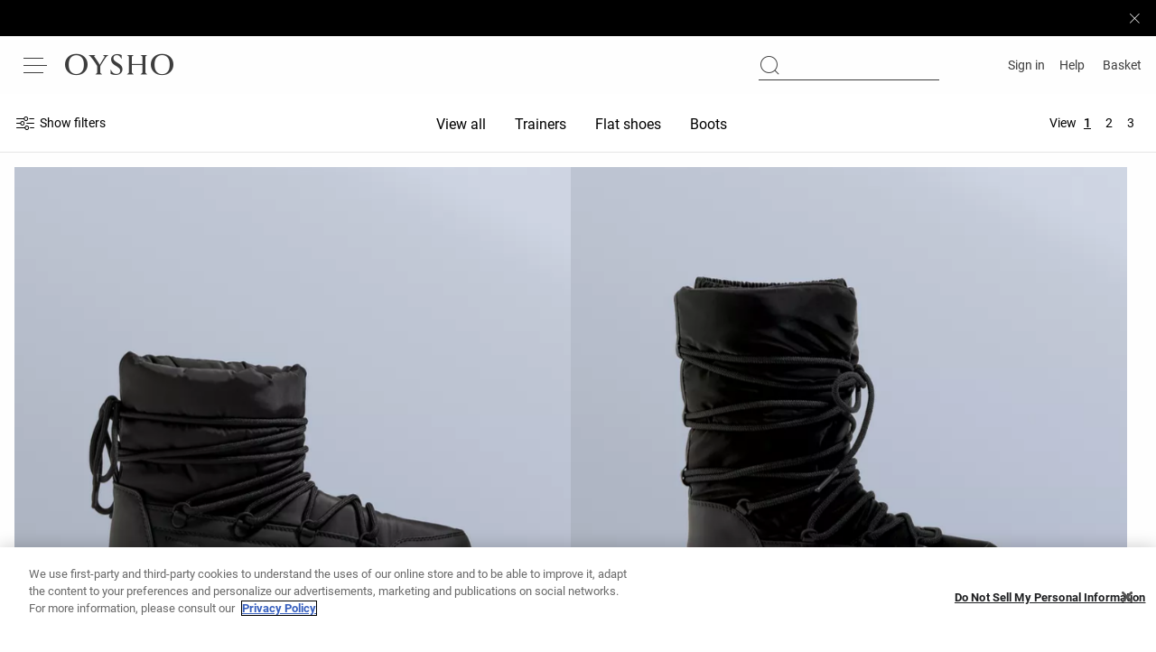

--- FILE ---
content_type: text/plain; charset=utf-8
request_url: https://st-ea.tyx45436.jscrambler.com/aafbakxddbt
body_size: 260
content:
[base64]

--- FILE ---
content_type: application/javascript
request_url: https://www.oysho.com/zfzqEg_xMOeln2DhMMcL/GEES4JauXab1G9/AVEzIQ/VycRD/DQgbFwB
body_size: 177677
content:
(function(){if(typeof Array.prototype.entries!=='function'){Object.defineProperty(Array.prototype,'entries',{value:function(){var index=0;const array=this;return {next:function(){if(index<array.length){return {value:[index,array[index++]],done:false};}else{return {done:true};}},[Symbol.iterator]:function(){return this;}};},writable:true,configurable:true});}}());(function(){RE();KGl();qPl();var JB=function(){return YC.apply(this,[sl,arguments]);};var gG=function(){return VC.apply(this,[lE,arguments]);};var Pd=function(Y8){var w4=0;for(var pt=0;pt<Y8["length"];pt++){w4=w4+Y8["charCodeAt"](pt);}return w4;};var jG=function(EG,I8){return EG<=I8;};var Kc=function(JX){if(JX==null)return -1;try{var rQ=0;for(var Bg=0;Bg<JX["length"];Bg++){var c8=JX["charCodeAt"](Bg);if(c8<128){rQ=rQ+c8;}}return rQ;}catch(QC){return -2;}};var vc=function(){C6=["_!HS^]^","W\'IjR^OGIQ7MUIM","]7Q","\vCZ","T1",",J","_QgSMC","S\x3f<Arx\v\x07[{jt9+\x40MG","nXPV1%dOIWT>I^\x07K[UG","\\V^xJZ\x3f%E\bUn\x40t>Z$]\'","O[HV^","JM[E3N","p3~C&[QC}B\fFMsG\x3fy","C>MB\'","bOQ$/\x40","I^|A<U","_P\t\\0Q.^KWR^XB","MIO","#qxa}|ihu","T&XP","\bIMR6S\r\'Q%","iCG&EIH\\R","[RD","Pn\x00ALi","RV\\h","q\'-IT","MIV<4NBCNN","sfP-Ro","D;M[","S7T\f\x07{\'D","!0J\vH","3N\boBME-K\v","xprruX\\KZ,NCBM","M^]^","Y^G~TKZ=5_=EXPV:\x07C","K7,",";4","1h%","=%]","1M[ZXOO","{O7","1M_U","R:PUHLIVDIu\\ )[\b`^VMr\'","ZTlNTU","\x40OIrV\x3f%D\tR","\x40\\N8I","\x40X\\RR\t","ORI","adDO_BM;6NyYWW-\\U&","MSZLI","Br^LS+X","<\\X","/RKHV","_V!\x07","\x40","YJE-S\vU","","#F#QW_KIRZ\x3f0_\\RCS/OTbSQUCICM3\"GEWS+\\Ul7wUEOBZ `_N\\\x006IQ Q[DRH32Y_\fVB5X\t\x07CbPKHG\nUGI7`J\\}\x40M=R]Y6XLZGEO{{`FRDVDq","-JM","&!YCX","WOKO\\7J\bG","JND","ZCK!YKIME-","_GKh","}F+h1`r!PlC)Uk_l","P^O_","M^_OSOJ\x3f","R]DXTh;$_","g^KA&","XM","UXRK","]OOK3\"G","&XRORr","mgxi0s~","OPEZE2R_,","7Q6X","IVYHJK!F","KAEII\\=,","\rn","#DJIZTX\v\\\'NMhZMSGS!","]T^ZQCK7$","X","\x00b\\\'SWN^uXP^>5J\bC","luJC]62B\nC^fS<OD[KUP^TIQ","M0_U","\f\\\'m_O[","P^>5N0CB^T7","Q78_0IO","R[","6%G\b","6RJZ_`nnZ30x\\I","WEsIK2JM",".D\v","ZCK2D\bIX\x40P:r\f","MMT>^6F\'SJ","jO[76BC\fzO1IDby[XASMRV=.\v1IHLL:","QUCSC","\\UA+[]XLHZES","\'N\beCWT:E","OVM/Q\x07U","]XDx\tEI","c7OUbo[V\\^X{73\x40\bI\\v6XB","uIzrk\vPr=gB{o%|(AqwqmP]|jg\vjN_CaIq\\xc~ktQq8h1eNa59>q\vJQrip`f%A>iaxi(t\x002sywLr\x40|qr\t\\.Lmzmd2Z\x00\\szz]lL~\roQmSa\fp+:G\nWx~iRQ~8l1geNd5|)>q-JQrKpgv%A=ea|O(|_1U|wLc\x40|er\\=LmPmt!Z~s~\x07]|L}\rj5QnSap,GWl~ktQl8h1dCNa5)>q\vJrQripgP%A=_axi(r\x002swLr\x40|Wr\t\\=Lmzm\t2ZXszz]sL~\rm%Qm\fb:p+:G\rWx~kdQ~8^1geNg5|)>q-JQqipgv%\rA=eaO(|\x002s|wLc\x40|er/\\=Lnnmt9Z~syz]|L}\rj5QbSap(*GWt~ktQv8h1`eNa5%>q\vJvQripcP%>Caxi(t\x002s~QLr\x40|ir\t\\0Lmzm\t2Znszz]oL~\rj%QmSamp+:GWx~ntQ~8d1geNg5|)>u\vJQqKpgv%A=eaxi(|\x001g|wLp\x40|er/\\=Lmmt9Z~s}z]|}7\rj5QkSap/GGW|l~ktQz8h1beNa5|->q\vJtQrip`v%A=iaxi(~\x002s\nLr\x40ar\t\\=Lmzmd2Zjszz]mL~\rhHQmSaip+:G\vWx~lRQ~8Z1geNs5|)>u\vJqOpgpb=gojg%p+9\bKW\v[\x40|eY\nzEuuNa1G4fvimQrk\rwW1Q_xap+7bkPCpgK_~\t\\=mlG| f!JsDk|gog$mxN8E2q6YYzp}xrNgmst=p2y|}o_}pg|jNz]Gu\v$)gfScpWo~0n=gxaS\r\vJ|Xzrk~KYj\'j=l[mPo&uIzrkLOr$bgms_\tq|z\\AZg~\tI\x3fgmxN8E\'u%|qj~NQ~gjgmst=p2Z\fzr`LG\x07%b=gonej+2j1gi]NzAFj=gAIR=;2q|ziEIBXJNPaxc|+X\rtzpKPUFj=gAMR%|+q|zpZg~7gmxM+O\'u%|qgH~g~-[kKqmw/q|ztj]|o~JNRxqq|+2}\tVmzrkPVM;bgmxc%n+2q.sMPilsMmjj=i\\pa~94I|}zrhh`F1-mIBKxh>e$1S,wV^gc|D~jwnxay\x070q|SSe\x40|gX}>EBsH:e32rpQDjk`Dg99j;Qnxal\"\"q|qzDg~.i3Mvn4g,=\t5|}zrk|dg\vjnCak","HD+RP","%XJhGEOGX7[GX\\S","]O2|\x07_/\\JR\\D~IQ&2DJIK","Z[O{O\\TK0%J\brETE,I\v\x40","JZ&4NeCLN+","7NMEMt:PB#OGhGEOGX7","aXT7","JC]62B\nC^","G","-X\x07F\'|RWv\\XHK)X\bCB\\R,","t$#e","Uf\x40L","!O[ZGOrDU7#_)t`","CXZHD-D\\LZ^Y|VV","SA[E-~^6","/R\x07","G:I.F+^[R^\\","YC\\=$N)tezO2MU,I","U\\:%O\tJIjC-T\x07b\'QQZW","m\x00X\\PZTOO","\x00","MGX7","AIMi+X\x07","V2I","HMO\\GxTM=2jRIKf*S\t\x07Y-S}Z_F","luSOX:4FTI","EP\x3f0GREVN","BVM=O","OP\x40","\bI`VW:O)C\'","Z*4NUEVN,","1/\x00","!5Y","U^J_M","BH|V:S\x3fY1I[UVX","CKOUZ",".J","QHj","]HHVR","!RPOZDHC","3EH\\^zQSX)E","\\","OE\'NJlRAXjP1+","IQO\\9","\x3f","BM\x40","F/^\f","_Hs\f","\x07","2N\fJMZE","BCfE1"];};var b8=function(Ct,C4){var Mt=Ck["Math"]["round"](Ck["Math"]["random"]()*(C4-Ct)+Ct);return Mt;};function qPl(){NI=x2+GE*Wk+GE*Wk*Wk+Wk*Wk*Wk,MX=vk+K2*Wk+Wk*Wk+Wk*Wk*Wk,Eg=D7+vk*Wk+K2*Wk*Wk+Wk*Wk*Wk,E4=qE+cA*Wk+Wk*Wk+Wk*Wk*Wk,jj=vk+vk*Wk+vk*Wk*Wk+Wk*Wk*Wk,Nb=cA+GE*Wk+vk*Wk*Wk,Hg=GE+K2*Wk+NR*Wk*Wk+Wk*Wk*Wk,hO=qE+cA*Wk+D7*Wk*Wk,Hb=D7+cA*Wk+GE*Wk*Wk,Lc=D7+vk*Wk+vk*Wk*Wk+Wk*Wk*Wk,Lg=qE+x2*Wk+cA*Wk*Wk+Wk*Wk*Wk,AP=x2+cA*Wk+D7*Wk*Wk,kb=x2+D7*Wk,sN=vk+NR*Wk,JV=K2+K2*Wk+K2*Wk*Wk+Wk*Wk*Wk,qN=x2+cA*Wk+K2*Wk*Wk,sd=sl+GE*Wk+ZN*Wk*Wk+Wk*Wk*Wk,lG=cA+NR*Wk+ZN*Wk*Wk+Wk*Wk*Wk,wl=K2+K2*Wk,KA=K2+sl*Wk,l6=NR+K2*Wk+K2*Wk*Wk+Wk*Wk*Wk,Bm=NR+x2*Wk+D7*Wk*Wk,YA=D7+cA*Wk+vk*Wk*Wk,VG=K2+D7*Wk+K2*Wk*Wk+Wk*Wk*Wk,Td=cA+cA*Wk+K2*Wk*Wk+Wk*Wk*Wk,wC=vk+Wk+NR*Wk*Wk+Wk*Wk*Wk,fV=vk+ZN*Wk+ZN*Wk*Wk+Wk*Wk*Wk,pJ=D7+x2*Wk+GE*Wk*Wk+Wk*Wk*Wk,qj=sl+vk*Wk+ZN*Wk*Wk+Wk*Wk*Wk,g4=GE+vk*Wk+x2*Wk*Wk+Wk*Wk*Wk,xN=GE+cA*Wk,LE=qE+sl*Wk+vk*Wk*Wk,bt=qE+K2*Wk+Wk*Wk+Wk*Wk*Wk,nl=cA+NR*Wk+vk*Wk*Wk,Yv=vk+cA*Wk+Wk*Wk,MG=D7+NR*Wk+GE*Wk*Wk+Wk*Wk*Wk,Wm=NR+ZN*Wk+ZN*Wk*Wk+Wk*Wk*Wk,zf=sl+vk*Wk+GE*Wk*Wk+Wk*Wk*Wk,zB=ZN+ZN*Wk+NR*Wk*Wk+Wk*Wk*Wk,vR=qE+GE*Wk+x2*Wk*Wk,FR=x2+D7*Wk+x2*Wk*Wk,gv=GE+D7*Wk+K2*Wk*Wk,j4=qE+ZN*Wk+x2*Wk*Wk+Wk*Wk*Wk,cR=NR+NR*Wk,w=qE+vk*Wk+NR*Wk*Wk,Z6=K2+sl*Wk+vk*Wk*Wk+Wk*Wk*Wk,AQ=sl+K2*Wk+Wk*Wk+Wk*Wk*Wk,fX=NR+Wk+GE*Wk*Wk+Wk*Wk*Wk,xO=D7+x2*Wk+K2*Wk*Wk,mb=sl+NR*Wk+ZN*Wk*Wk+Wk*Wk*Wk,kt=qE+D7*Wk+Wk*Wk+Wk*Wk*Wk,XP=sl+GE*Wk+Wk*Wk,BV=NR+ZN*Wk+D7*Wk*Wk+Wk*Wk*Wk,g1=GE+K2*Wk+Wk*Wk,L8=NR+vk*Wk+NR*Wk*Wk+Wk*Wk*Wk,ll=x2+D7*Wk+vk*Wk*Wk,bA=K2+D7*Wk+vk*Wk*Wk,IG=qE+K2*Wk+NR*Wk*Wk+Wk*Wk*Wk,PC=K2+x2*Wk+Wk*Wk+Wk*Wk*Wk,GL=sl+x2*Wk+ZN*Wk*Wk+Wk*Wk*Wk,k7=qE+sl*Wk+x2*Wk*Wk,dj=cA+D7*Wk+vk*Wk*Wk+Wk*Wk*Wk,zt=D7+D7*Wk+NR*Wk*Wk+Wk*Wk*Wk,r6=K2+NR*Wk+x2*Wk*Wk+Wk*Wk*Wk,HG=cA+ZN*Wk+Wk*Wk+Wk*Wk*Wk,IU=sl+Wk,Lt=cA+x2*Wk+x2*Wk*Wk+Wk*Wk*Wk,Bf=vk+NR*Wk+Wk*Wk+Wk*Wk*Wk,Ul=GE+vk*Wk+K2*Wk*Wk+K2*Wk*Wk*Wk+GE*Wk*Wk*Wk*Wk,Z2=D7+x2*Wk+x2*Wk*Wk,Xv=GE+GE*Wk+D7*Wk*Wk,n6=qE+GE*Wk+D7*Wk*Wk+Wk*Wk*Wk,bD=sl+cA*Wk+Wk*Wk,Cl=qE+K2*Wk+vk*Wk*Wk,Rd=K2+NR*Wk+ZN*Wk*Wk+Wk*Wk*Wk,lP=qE+x2*Wk+vk*Wk*Wk,L=GE+Wk+ZN*Wk*Wk+Wk*Wk*Wk,QO=x2+x2*Wk+D7*Wk*Wk,rG=x2+vk*Wk+x2*Wk*Wk+Wk*Wk*Wk,Kj=ZN+sl*Wk+vk*Wk*Wk+Wk*Wk*Wk,UV=sl+D7*Wk+x2*Wk*Wk+Wk*Wk*Wk,CR=ZN+Wk+GE*Wk*Wk,K8=GE+Wk+x2*Wk*Wk+Wk*Wk*Wk,CG=K2+Wk+Wk*Wk+Wk*Wk*Wk,Ot=sl+NR*Wk+NR*Wk*Wk+Wk*Wk*Wk,C8=cA+NR*Wk+cA*Wk*Wk+Wk*Wk*Wk,PB=qE+K2*Wk+D7*Wk*Wk+Wk*Wk*Wk,EC=cA+Wk+Wk*Wk+Wk*Wk*Wk,Il=GE+ZN*Wk+NR*Wk*Wk,Hk=sl+x2*Wk+cA*Wk*Wk,wV=GE+sl*Wk+sl*Wk*Wk+Wk*Wk*Wk,Ug=K2+x2*Wk+NR*Wk*Wk+Wk*Wk*Wk,g6=sl+GE*Wk+x2*Wk*Wk+Wk*Wk*Wk,AV=GE+vk*Wk+NR*Wk*Wk+Wk*Wk*Wk,Ev=vk+x2*Wk+D7*Wk*Wk,C=vk+Wk+x2*Wk*Wk,Nj=x2+NR*Wk+Wk*Wk+Wk*Wk*Wk,tP=GE+x2*Wk+NR*Wk*Wk,sG=x2+Wk+NR*Wk*Wk+Wk*Wk*Wk,HO=ZN+NR*Wk+vk*Wk*Wk+GE*Wk*Wk*Wk+K2*Wk*Wk*Wk*Wk,A6=D7+GE*Wk+GE*Wk*Wk+Wk*Wk*Wk,KL=sl+cA*Wk,I2=NR+vk*Wk+x2*Wk*Wk,AJ=ZN+K2*Wk+vk*Wk*Wk+Wk*Wk*Wk,EJ=cA+K2*Wk+GE*Wk*Wk+Wk*Wk*Wk,X4=vk+sl*Wk+vk*Wk*Wk+Wk*Wk*Wk,qn=K2+GE*Wk+NR*Wk*Wk+Wk*Wk*Wk,CC=ZN+GE*Wk+GE*Wk*Wk+Wk*Wk*Wk,G4=x2+NR*Wk+GE*Wk*Wk+Wk*Wk*Wk,kd=GE+ZN*Wk+Wk*Wk+Wk*Wk*Wk,NO=cA+NR*Wk,Gk=x2+ZN*Wk+GE*Wk*Wk,DN=K2+D7*Wk+sl*Wk*Wk,tt=sl+x2*Wk+GE*Wk*Wk+Wk*Wk*Wk,kn=D7+GE*Wk+D7*Wk*Wk+Wk*Wk*Wk,Hc=ZN+K2*Wk+K2*Wk*Wk+Wk*Wk*Wk,b7=sl+K2*Wk+vk*Wk*Wk,S8=K2+GE*Wk+sl*Wk*Wk+Wk*Wk*Wk,k2=GE+NR*Wk+x2*Wk*Wk,Nn=qE+NR*Wk+D7*Wk*Wk+Wk*Wk*Wk,zN=ZN+NR*Wk,d6=D7+x2*Wk+vk*Wk*Wk+Wk*Wk*Wk,XO=vk+NR*Wk+x2*Wk*Wk,U4=D7+Wk+vk*Wk*Wk+Wk*Wk*Wk,Al=ZN+ZN*Wk+D7*Wk*Wk,wj=sl+sl*Wk+sl*Wk*Wk+Wk*Wk*Wk,IQ=vk+vk*Wk+ZN*Wk*Wk+Wk*Wk*Wk,Bd=D7+NR*Wk+vk*Wk*Wk+Wk*Wk*Wk,rf=D7+Wk+GE*Wk*Wk+Wk*Wk*Wk,CJ=sl+GE*Wk+Wk*Wk+Wk*Wk*Wk,kV=vk+vk*Wk+x2*Wk*Wk+Wk*Wk*Wk,ZP=ZN+sl*Wk+Wk*Wk+Wk*Wk*Wk,SX=x2+Wk+D7*Wk*Wk+Wk*Wk*Wk,AA=qE+vk*Wk+GE*Wk*Wk,IR=x2+GE*Wk+vk*Wk*Wk,rX=NR+GE*Wk+Wk*Wk+Wk*Wk*Wk,wD=D7+K2*Wk,Gj=x2+GE*Wk+K2*Wk*Wk+Wk*Wk*Wk,xc=ZN+D7*Wk+ZN*Wk*Wk+Wk*Wk*Wk,P4=D7+vk*Wk+D7*Wk*Wk+Wk*Wk*Wk,vX=K2+D7*Wk+x2*Wk*Wk+Wk*Wk*Wk,WX=vk+GE*Wk+vk*Wk*Wk+Wk*Wk*Wk,J8=sl+cA*Wk+D7*Wk*Wk+Wk*Wk*Wk,Sn=x2+cA*Wk+Wk*Wk+Wk*Wk*Wk,FO=vk+Wk+Wk*Wk,dv=vk+D7*Wk+vk*Wk*Wk,hN=NR+Wk+x2*Wk*Wk,l4=D7+D7*Wk+K2*Wk*Wk+Wk*Wk*Wk,RU=ZN+K2*Wk,O4=cA+K2*Wk+sl*Wk*Wk+Wk*Wk*Wk,n1=GE+Wk+K2*Wk*Wk,Jk=K2+NR*Wk+cA*Wk*Wk,TE=cA+NR*Wk+vk*Wk*Wk+vk*Wk*Wk*Wk,vn=D7+Wk+Wk*Wk+Wk*Wk*Wk,kB=GE+K2*Wk+vk*Wk*Wk+Wk*Wk*Wk,QJ=x2+K2*Wk+GE*Wk*Wk+Wk*Wk*Wk,KP=qE+D7*Wk+K2*Wk*Wk,lD=NR+K2*Wk,mm=GE+Wk+vk*Wk*Wk,lj=NR+Wk+NR*Wk*Wk+Wk*Wk*Wk,V2=D7+sl*Wk,Wc=x2+vk*Wk+cA*Wk*Wk+Wk*Wk*Wk,pB=GE+D7*Wk+x2*Wk*Wk+Wk*Wk*Wk,nj=sl+NR*Wk+x2*Wk*Wk+Wk*Wk*Wk,tA=vk+K2*Wk+x2*Wk*Wk,hb=sl+Wk+GE*Wk*Wk,Gg=x2+x2*Wk+GE*Wk*Wk+Wk*Wk*Wk,q=D7+cA*Wk+K2*Wk*Wk,xm=vk+NR*Wk+GE*Wk*Wk,dV=cA+K2*Wk+ZN*Wk*Wk+Wk*Wk*Wk,GV=ZN+cA*Wk+NR*Wk*Wk+Wk*Wk*Wk,HB=ZN+NR*Wk+ZN*Wk*Wk+Wk*Wk*Wk,cC=sl+GE*Wk+K2*Wk*Wk+Wk*Wk*Wk,JQ=NR+GE*Wk+ZN*Wk*Wk+Wk*Wk*Wk,Rc=GE+ZN*Wk+vk*Wk*Wk+Wk*Wk*Wk,N1=sl+sl*Wk+D7*Wk*Wk,Ig=qE+NR*Wk+sl*Wk*Wk,fE=qE+K2*Wk+x2*Wk*Wk,hR=NR+GE*Wk+D7*Wk*Wk,vU=ZN+sl*Wk+K2*Wk*Wk,TJ=x2+D7*Wk+vk*Wk*Wk+Wk*Wk*Wk,ZU=ZN+x2*Wk+x2*Wk*Wk,lU=NR+sl*Wk+vk*Wk*Wk,wU=GE+sl*Wk,p1=qE+NR*Wk+vk*Wk*Wk,Bj=D7+D7*Wk+x2*Wk*Wk+Wk*Wk*Wk,pR=vk+GE*Wk+x2*Wk*Wk,VX=cA+GE*Wk+K2*Wk*Wk+Wk*Wk*Wk,h8=GE+sl*Wk+ZN*Wk*Wk+Wk*Wk*Wk,Qt=vk+K2*Wk+ZN*Wk*Wk+Wk*Wk*Wk,DI=NR+x2*Wk+sl*Wk*Wk+Wk*Wk*Wk,x6=NR+x2*Wk+K2*Wk*Wk+Wk*Wk*Wk,Cf=K2+K2*Wk+GE*Wk*Wk+Wk*Wk*Wk,DL=K2+sl*Wk+Wk*Wk,ln=D7+vk*Wk+sl*Wk*Wk+Wk*Wk*Wk,Vl=cA+vk*Wk+GE*Wk*Wk,Lk=GE+Wk+Wk*Wk,sn=D7+x2*Wk+Wk*Wk+Wk*Wk*Wk,V4=sl+ZN*Wk+NR*Wk*Wk+Wk*Wk*Wk,OE=qE+sl*Wk+GE*Wk*Wk,FB=K2+GE*Wk+ZN*Wk*Wk+Wk*Wk*Wk,Nt=x2+cA*Wk+cA*Wk*Wk,mC=sl+vk*Wk+K2*Wk*Wk+Wk*Wk*Wk,K6=NR+cA*Wk+GE*Wk*Wk+Wk*Wk*Wk,qG=K2+cA*Wk+x2*Wk*Wk+Wk*Wk*Wk,tV=ZN+vk*Wk+vk*Wk*Wk+Wk*Wk*Wk,Xg=GE+D7*Wk+vk*Wk*Wk+Wk*Wk*Wk,Pf=qE+sl*Wk+vk*Wk*Wk+Wk*Wk*Wk,j2=ZN+GE*Wk+K2*Wk*Wk,M4=GE+K2*Wk+K2*Wk*Wk+Wk*Wk*Wk,j6=x2+vk*Wk+GE*Wk*Wk+Wk*Wk*Wk,L6=cA+NR*Wk+x2*Wk*Wk+Wk*Wk*Wk,vQ=vk+NR*Wk+GE*Wk*Wk+Wk*Wk*Wk,Zv=NR+D7*Wk,sf=vk+Wk+D7*Wk*Wk+Wk*Wk*Wk,QQ=sl+sl*Wk+K2*Wk*Wk+Wk*Wk*Wk,Fd=ZN+Wk+GE*Wk*Wk+Wk*Wk*Wk,L4=ZN+x2*Wk+GE*Wk*Wk+Wk*Wk*Wk,ZR=K2+NR*Wk+NR*Wk*Wk,nb=x2+D7*Wk+K2*Wk*Wk,WN=x2+Wk+x2*Wk*Wk,ct=D7+ZN*Wk+D7*Wk*Wk+Wk*Wk*Wk,kI=D7+Wk+x2*Wk*Wk,zJ=x2+vk*Wk+sl*Wk*Wk+Wk*Wk*Wk,v7=K2+NR*Wk,lb=cA+ZN*Wk+K2*Wk*Wk,pb=GE+K2*Wk+K2*Wk*Wk,Ed=GE+NR*Wk+vk*Wk*Wk+Wk*Wk*Wk,bl=vk+sl*Wk+K2*Wk*Wk,Um=qE+NR*Wk+x2*Wk*Wk,Dg=cA+D7*Wk+ZN*Wk*Wk+Wk*Wk*Wk,Hv=GE+ZN*Wk+Wk*Wk,cP=D7+K2*Wk+NR*Wk*Wk,YG=vk+NR*Wk+ZN*Wk*Wk+Wk*Wk*Wk,bG=qE+GE*Wk+x2*Wk*Wk+Wk*Wk*Wk,U6=qE+ZN*Wk+ZN*Wk*Wk+Wk*Wk*Wk,RA=cA+x2*Wk+vk*Wk*Wk,sV=ZN+ZN*Wk+Wk*Wk+Wk*Wk*Wk,l8=vk+NR*Wk+x2*Wk*Wk+Wk*Wk*Wk,Dj=qE+sl*Wk+sl*Wk*Wk+Wk*Wk*Wk,Hf=D7+NR*Wk+Wk*Wk+Wk*Wk*Wk,kD=cA+ZN*Wk+Wk*Wk,m6=NR+sl*Wk+ZN*Wk*Wk+Wk*Wk*Wk,lX=cA+NR*Wk+vk*Wk*Wk+Wk*Wk*Wk,sU=D7+K2*Wk+D7*Wk*Wk,pX=cA+x2*Wk+ZN*Wk*Wk+Wk*Wk*Wk,IV=GE+x2*Wk+vk*Wk*Wk+Wk*Wk*Wk,fb=vk+Wk+D7*Wk*Wk,ZC=K2+GE*Wk+K2*Wk*Wk+Wk*Wk*Wk,JC=cA+ZN*Wk+NR*Wk*Wk+Wk*Wk*Wk,GI=vk+GE*Wk+D7*Wk*Wk+Wk*Wk*Wk,vP=qE+NR*Wk+Wk*Wk,Tf=K2+D7*Wk+Wk*Wk+Wk*Wk*Wk,hL=cA+ZN*Wk+GE*Wk*Wk,Xl=cA+vk*Wk+vk*Wk*Wk,jg=K2+cA*Wk+ZN*Wk*Wk+Wk*Wk*Wk,cV=ZN+Wk+NR*Wk*Wk+Wk*Wk*Wk,EV=ZN+K2*Wk+NR*Wk*Wk+Wk*Wk*Wk,jv=ZN+cA*Wk+D7*Wk*Wk,v8=K2+vk*Wk+NR*Wk*Wk+Wk*Wk*Wk,B4=vk+D7*Wk+vk*Wk*Wk+Wk*Wk*Wk,P6=x2+vk*Wk+D7*Wk*Wk+Wk*Wk*Wk,YB=vk+ZN*Wk+sl*Wk*Wk+Wk*Wk*Wk,zV=K2+x2*Wk+ZN*Wk*Wk+Wk*Wk*Wk,AO=sl+D7*Wk,bJ=NR+vk*Wk+vk*Wk*Wk+Wk*Wk*Wk,EI=vk+NR*Wk+D7*Wk*Wk+Wk*Wk*Wk,xJ=NR+GE*Wk+NR*Wk*Wk+Wk*Wk*Wk,p4=vk+Wk+sl*Wk*Wk+Wk*Wk*Wk,vb=cA+sl*Wk+x2*Wk*Wk,CL=NR+vk*Wk,bd=D7+GE*Wk+x2*Wk*Wk+Wk*Wk*Wk,PQ=K2+ZN*Wk+ZN*Wk*Wk+Wk*Wk*Wk,I7=cA+x2*Wk+D7*Wk*Wk,Q6=ZN+sl*Wk+sl*Wk*Wk+Wk*Wk*Wk,hD=NR+x2*Wk,lA=sl+vk*Wk+GE*Wk*Wk,sJ=sl+cA*Wk+NR*Wk*Wk+Wk*Wk*Wk,N6=qE+NR*Wk+K2*Wk*Wk+Wk*Wk*Wk,w1=GE+x2*Wk+cA*Wk*Wk,wQ=ZN+NR*Wk+vk*Wk*Wk+Wk*Wk*Wk,G8=GE+Wk+vk*Wk*Wk+Wk*Wk*Wk,F1=cA+Wk+vk*Wk*Wk+GE*Wk*Wk*Wk+K2*Wk*Wk*Wk*Wk,MP=GE+sl*Wk+x2*Wk*Wk+Wk*Wk*Wk,Cb=NR+GE*Wk+K2*Wk*Wk,sL=cA+D7*Wk+x2*Wk*Wk,m8=cA+vk*Wk+Wk*Wk+Wk*Wk*Wk,AR=NR+x2*Wk+vk*Wk*Wk,Rv=NR+x2*Wk+K2*Wk*Wk,kv=cA+Wk,I1=K2+vk*Wk+GE*Wk*Wk,bn=K2+x2*Wk+x2*Wk*Wk+Wk*Wk*Wk,wB=sl+GE*Wk+GE*Wk*Wk+Wk*Wk*Wk,qP=x2+GE*Wk+K2*Wk*Wk,Hj=GE+NR*Wk+NR*Wk*Wk+Wk*Wk*Wk,J2=NR+GE*Wk+Wk*Wk,J7=D7+vk*Wk+D7*Wk*Wk,Q8=D7+K2*Wk+x2*Wk*Wk+Wk*Wk*Wk,n7=sl+ZN*Wk+x2*Wk*Wk,LV=x2+Wk+vk*Wk*Wk+Wk*Wk*Wk,Nl=ZN+x2*Wk,dB=qE+NR*Wk+sl*Wk*Wk+Wk*Wk*Wk,vA=cA+GE*Wk+Wk*Wk,fA=NR+Wk+D7*Wk*Wk,lm=ZN+D7*Wk+D7*Wk*Wk,Wv=sl+ZN*Wk+Wk*Wk,mj=D7+x2*Wk+ZN*Wk*Wk+Wk*Wk*Wk,Sv=D7+NR*Wk+GE*Wk*Wk,gN=cA+GE*Wk+D7*Wk*Wk,W8=x2+D7*Wk+GE*Wk*Wk+Wk*Wk*Wk,rt=NR+x2*Wk+vk*Wk*Wk+Wk*Wk*Wk,MR=K2+x2*Wk+NR*Wk*Wk,B8=GE+D7*Wk+NR*Wk*Wk+Wk*Wk*Wk,R4=ZN+K2*Wk+GE*Wk*Wk+Wk*Wk*Wk,QN=cA+cA*Wk+x2*Wk*Wk,wm=D7+vk*Wk,N4=D7+K2*Wk+ZN*Wk*Wk+Wk*Wk*Wk,Sd=vk+cA*Wk+ZN*Wk*Wk+Wk*Wk*Wk,Un=vk+vk*Wk+GE*Wk*Wk+Wk*Wk*Wk,Jl=K2+K2*Wk+K2*Wk*Wk,zg=D7+ZN*Wk+Wk*Wk+Wk*Wk*Wk,Ec=K2+NR*Wk+vk*Wk*Wk+Wk*Wk*Wk,xd=x2+vk*Wk+vk*Wk*Wk+Wk*Wk*Wk,Vf=NR+sl*Wk+GE*Wk*Wk+Wk*Wk*Wk,CX=D7+x2*Wk+NR*Wk*Wk+Wk*Wk*Wk,AX=x2+Wk+GE*Wk*Wk+Wk*Wk*Wk,kR=cA+Wk+D7*Wk*Wk,Zt=D7+K2*Wk+sl*Wk*Wk+Wk*Wk*Wk,mJ=GE+vk*Wk+ZN*Wk*Wk+Wk*Wk*Wk,J4=GE+x2*Wk+x2*Wk*Wk+Wk*Wk*Wk,bf=x2+x2*Wk+ZN*Wk*Wk+Wk*Wk*Wk,ON=vk+D7*Wk+D7*Wk*Wk,rJ=cA+ZN*Wk+vk*Wk*Wk+Wk*Wk*Wk,Jc=NR+Wk+ZN*Wk*Wk+Wk*Wk*Wk,Dc=qE+sl*Wk+Wk*Wk+Wk*Wk*Wk,BJ=D7+vk*Wk+x2*Wk*Wk+Wk*Wk*Wk,NC=ZN+Wk+ZN*Wk*Wk+Wk*Wk*Wk,hC=qE+ZN*Wk+GE*Wk*Wk+Wk*Wk*Wk,FU=K2+K2*Wk+D7*Wk*Wk,wd=D7+K2*Wk+NR*Wk*Wk+Wk*Wk*Wk,rm=ZN+GE*Wk,TC=GE+x2*Wk+GE*Wk*Wk+Wk*Wk*Wk,TG=GE+GE*Wk+K2*Wk*Wk+Wk*Wk*Wk,VD=vk+Wk+K2*Wk*Wk,nI=NR+vk*Wk+ZN*Wk*Wk+Wk*Wk*Wk,tm=D7+NR*Wk,N=vk+cA*Wk+D7*Wk*Wk,Gd=cA+ZN*Wk+x2*Wk*Wk+Wk*Wk*Wk,ZX=vk+ZN*Wk+x2*Wk*Wk+Wk*Wk*Wk,MV=D7+cA*Wk+Wk*Wk+Wk*Wk*Wk,LU=qE+vk*Wk+K2*Wk*Wk,bQ=NR+ZN*Wk+GE*Wk*Wk+Wk*Wk*Wk,jd=ZN+K2*Wk+sl*Wk*Wk+Wk*Wk*Wk,rg=NR+K2*Wk+Wk*Wk+Wk*Wk*Wk,WQ=vk+ZN*Wk+vk*Wk*Wk+Wk*Wk*Wk,M8=x2+x2*Wk+cA*Wk*Wk+Wk*Wk*Wk,kg=K2+Wk+x2*Wk*Wk+Wk*Wk*Wk,RQ=x2+Wk+NR*Wk*Wk,rj=sl+D7*Wk+Wk*Wk+Wk*Wk*Wk,mL=vk+vk*Wk+vk*Wk*Wk,WA=sl+K2*Wk+K2*Wk*Wk,WC=qE+D7*Wk+NR*Wk*Wk+Wk*Wk*Wk,QR=K2+vk*Wk+K2*Wk*Wk,mg=sl+vk*Wk+NR*Wk*Wk+Wk*Wk*Wk,nB=K2+cA*Wk+D7*Wk*Wk+Wk*Wk*Wk,UL=vk+K2*Wk+K2*Wk*Wk,S2=x2+GE*Wk+cA*Wk*Wk,DR=qE+GE*Wk+Wk*Wk,qX=qE+D7*Wk+ZN*Wk*Wk+Wk*Wk*Wk,ZB=qE+vk*Wk+x2*Wk*Wk+Wk*Wk*Wk,rD=sl+cA*Wk+vk*Wk*Wk+Wk*Wk*Wk,S4=cA+GE*Wk+sl*Wk*Wk+Wk*Wk*Wk,JI=ZN+NR*Wk+Wk*Wk+Wk*Wk*Wk,Jd=ZN+GE*Wk+ZN*Wk*Wk+Wk*Wk*Wk,JO=qE+vk*Wk+ZN*Wk*Wk+Wk*Wk*Wk,vd=x2+D7*Wk+Wk*Wk+Wk*Wk*Wk,tD=cA+sl*Wk+GE*Wk*Wk,KQ=D7+Wk+ZN*Wk*Wk+Wk*Wk*Wk,mk=K2+cA*Wk+cA*Wk*Wk,tQ=NR+NR*Wk+NR*Wk*Wk+Wk*Wk*Wk,UB=NR+x2*Wk+D7*Wk*Wk+Wk*Wk*Wk,U=K2+x2*Wk+vk*Wk*Wk,wO=GE+NR*Wk+K2*Wk*Wk,T7=GE+cA*Wk+D7*Wk*Wk,HA=NR+cA*Wk+GE*Wk*Wk,pG=sl+K2*Wk+vk*Wk*Wk+Wk*Wk*Wk,VJ=sl+NR*Wk+K2*Wk*Wk+Wk*Wk*Wk,hQ=K2+cA*Wk+K2*Wk*Wk+Wk*Wk*Wk,Yl=sl+NR*Wk+vk*Wk*Wk,E6=K2+GE*Wk+vk*Wk*Wk+Wk*Wk*Wk,Tb=x2+x2*Wk+vk*Wk*Wk,C7=D7+NR*Wk+x2*Wk*Wk,BQ=vk+GE*Wk+NR*Wk*Wk+Wk*Wk*Wk,A8=vk+GE*Wk+ZN*Wk*Wk+Wk*Wk*Wk,Zn=x2+NR*Wk+K2*Wk*Wk+Wk*Wk*Wk,l1=qE+GE*Wk+sl*Wk*Wk,Vn=NR+cA*Wk+NR*Wk*Wk+Wk*Wk*Wk,Jg=vk+vk*Wk+Wk*Wk+Wk*Wk*Wk,EN=x2+K2*Wk,K4=GE+D7*Wk+ZN*Wk*Wk+Wk*Wk*Wk,Pb=NR+cA*Wk+x2*Wk*Wk+Wk*Wk*Wk,Sg=sl+K2*Wk+x2*Wk*Wk+Wk*Wk*Wk,GQ=vk+Wk+Wk*Wk+Wk*Wk*Wk,Qc=x2+NR*Wk+sl*Wk*Wk+Wk*Wk*Wk,MB=sl+ZN*Wk+cA*Wk*Wk+Wk*Wk*Wk,EA=NR+K2*Wk+x2*Wk*Wk,gR=vk+vk*Wk+GE*Wk*Wk,FQ=GE+NR*Wk+D7*Wk*Wk+Wk*Wk*Wk,F8=NR+K2*Wk+sl*Wk*Wk+Wk*Wk*Wk,OR=K2+vk*Wk+K2*Wk*Wk+K2*Wk*Wk*Wk+GE*Wk*Wk*Wk*Wk,FJ=GE+x2*Wk+ZN*Wk*Wk+Wk*Wk*Wk,OV=cA+K2*Wk+NR*Wk*Wk+Wk*Wk*Wk,AI=vk+ZN*Wk+Wk*Wk+Wk*Wk*Wk,Km=vk+Wk,gm=NR+Wk+Wk*Wk,NJ=qE+GE*Wk+ZN*Wk*Wk+Wk*Wk*Wk,s4=x2+K2*Wk+ZN*Wk*Wk+Wk*Wk*Wk,fQ=qE+cA*Wk+GE*Wk*Wk+Wk*Wk*Wk,SE=ZN+x2*Wk+K2*Wk*Wk,kC=sl+cA*Wk+ZN*Wk*Wk+Wk*Wk*Wk,CD=cA+Wk+vk*Wk*Wk,Q4=D7+sl*Wk+D7*Wk*Wk+Wk*Wk*Wk,Rf=x2+GE*Wk+D7*Wk*Wk+Wk*Wk*Wk,OO=x2+sl*Wk+vk*Wk*Wk,md=sl+D7*Wk+vk*Wk*Wk+Wk*Wk*Wk,t8=K2+K2*Wk+vk*Wk*Wk+Wk*Wk*Wk,PD=ZN+vk*Wk+x2*Wk*Wk,Rn=cA+Wk+vk*Wk*Wk+Wk*Wk*Wk,Uc=qE+vk*Wk+sl*Wk*Wk+Wk*Wk*Wk,JL=ZN+D7*Wk+x2*Wk*Wk,pI=x2+x2*Wk+D7*Wk*Wk+Wk*Wk*Wk,gj=x2+K2*Wk+Wk*Wk+Wk*Wk*Wk,DB=D7+K2*Wk+D7*Wk*Wk+Wk*Wk*Wk,Vc=vk+ZN*Wk+NR*Wk*Wk+Wk*Wk*Wk,bj=D7+NR*Wk+NR*Wk*Wk+Wk*Wk*Wk,Xt=vk+x2*Wk+sl*Wk*Wk+Wk*Wk*Wk,B6=GE+vk*Wk+K2*Wk*Wk+Wk*Wk*Wk,nf=qE+GE*Wk+NR*Wk*Wk+Wk*Wk*Wk,Zc=NR+cA*Wk+vk*Wk*Wk+Wk*Wk*Wk,Gl=vk+x2*Wk+GE*Wk*Wk+Wk*Wk*Wk,pg=vk+x2*Wk+NR*Wk*Wk+Wk*Wk*Wk,hV=K2+cA*Wk+GE*Wk*Wk+Wk*Wk*Wk,UI=ZN+x2*Wk+vk*Wk*Wk+Wk*Wk*Wk,cI=K2+Wk+K2*Wk*Wk+Wk*Wk*Wk,ZO=GE+NR*Wk+NR*Wk*Wk,gf=sl+sl*Wk+ZN*Wk*Wk+Wk*Wk*Wk,Jf=sl+sl*Wk+Wk*Wk+Wk*Wk*Wk,db=x2+NR*Wk,jC=qE+Wk+vk*Wk*Wk+Wk*Wk*Wk,qb=K2+vk*Wk,QL=sl+sl*Wk,sA=sl+GE*Wk+NR*Wk*Wk,nQ=cA+vk*Wk+x2*Wk*Wk+Wk*Wk*Wk,Ng=x2+D7*Wk+NR*Wk*Wk+Wk*Wk*Wk,U8=ZN+Wk+D7*Wk*Wk+Wk*Wk*Wk,Sf=GE+D7*Wk+Wk*Wk+Wk*Wk*Wk,Cc=x2+NR*Wk+vk*Wk*Wk+Wk*Wk*Wk,Mk=NR+vk*Wk+NR*Wk*Wk,kl=qE+cA*Wk+ZN*Wk*Wk+Wk*Wk*Wk,pU=sl+K2*Wk+x2*Wk*Wk,jc=x2+cA*Wk+ZN*Wk*Wk+Wk*Wk*Wk,N8=ZN+x2*Wk+NR*Wk*Wk+Wk*Wk*Wk,St=cA+ZN*Wk+K2*Wk*Wk+Wk*Wk*Wk,AU=x2+sl*Wk,BB=GE+NR*Wk+Wk*Wk+Wk*Wk*Wk,CU=K2+K2*Wk+x2*Wk*Wk,D8=qE+K2*Wk+vk*Wk*Wk+Wk*Wk*Wk,PG=GE+x2*Wk+Wk*Wk+Wk*Wk*Wk,ZA=D7+D7*Wk+NR*Wk*Wk,wb=ZN+cA*Wk+NR*Wk*Wk,XX=cA+vk*Wk+D7*Wk*Wk+Wk*Wk*Wk,ZE=D7+NR*Wk+Wk*Wk,Yb=x2+NR*Wk+K2*Wk*Wk,E8=ZN+ZN*Wk+sl*Wk*Wk+Wk*Wk*Wk,q8=cA+D7*Wk+Wk*Wk+Wk*Wk*Wk,J6=GE+GE*Wk+Wk*Wk+Wk*Wk*Wk,GX=ZN+cA*Wk+D7*Wk*Wk+Wk*Wk*Wk,mV=cA+ZN*Wk+ZN*Wk*Wk+Wk*Wk*Wk,gg=GE+vk*Wk+Wk*Wk+Wk*Wk*Wk,Bv=x2+D7*Wk+D7*Wk*Wk,XU=cA+vk*Wk,pk=K2+vk*Wk+ZN*Wk*Wk+Wk*Wk*Wk,RN=GE+D7*Wk+x2*Wk*Wk,lg=ZN+ZN*Wk+K2*Wk*Wk+Wk*Wk*Wk,z7=vk+x2*Wk+K2*Wk*Wk,l2=qE+ZN*Wk+vk*Wk*Wk,dG=sl+vk*Wk+vk*Wk*Wk+Wk*Wk*Wk,KC=cA+ZN*Wk+GE*Wk*Wk+Wk*Wk*Wk,LX=x2+NR*Wk+D7*Wk*Wk+Wk*Wk*Wk,vf=K2+NR*Wk+K2*Wk*Wk+Wk*Wk*Wk,Qg=qE+Wk+ZN*Wk*Wk+Wk*Wk*Wk,z8=vk+Wk+ZN*Wk*Wk+Wk*Wk*Wk,Bk=sl+GE*Wk+NR*Wk*Wk+Wk*Wk*Wk,j7=cA+K2*Wk,kA=cA+K2*Wk+vk*Wk*Wk,VV=vk+sl*Wk+x2*Wk*Wk+Wk*Wk*Wk,cc=K2+NR*Wk+NR*Wk*Wk+Wk*Wk*Wk,M1=NR+ZN*Wk+Wk*Wk,H4=x2+x2*Wk+vk*Wk*Wk+Wk*Wk*Wk,Vg=vk+cA*Wk+NR*Wk*Wk+Wk*Wk*Wk,lc=sl+ZN*Wk+K2*Wk*Wk+Wk*Wk*Wk,K7=vk+D7*Wk+NR*Wk*Wk,gn=ZN+D7*Wk+vk*Wk*Wk+Wk*Wk*Wk,mB=NR+D7*Wk+K2*Wk*Wk+Wk*Wk*Wk,D4=K2+sl*Wk+NR*Wk*Wk+Wk*Wk*Wk,vG=qE+sl*Wk+ZN*Wk*Wk+Wk*Wk*Wk,Ht=ZN+GE*Wk+K2*Wk*Wk+Wk*Wk*Wk,Pk=x2+ZN*Wk+x2*Wk*Wk,XG=D7+vk*Wk+Wk*Wk+Wk*Wk*Wk,dQ=D7+GE*Wk+K2*Wk*Wk+Wk*Wk*Wk,tj=ZN+K2*Wk+ZN*Wk*Wk+Wk*Wk*Wk,qA=cA+x2*Wk,qc=qE+Wk+x2*Wk*Wk+Wk*Wk*Wk,pD=x2+Wk+Wk*Wk,xB=sl+NR*Wk+D7*Wk*Wk+Wk*Wk*Wk,hX=vk+sl*Wk+GE*Wk*Wk+Wk*Wk*Wk,d1=sl+cA*Wk+x2*Wk*Wk,F7=x2+GE*Wk,HJ=sl+D7*Wk+ZN*Wk*Wk+Wk*Wk*Wk,mN=K2+ZN*Wk+x2*Wk*Wk,rL=D7+K2*Wk+K2*Wk*Wk,MJ=qE+Wk+GE*Wk*Wk+Wk*Wk*Wk,Ab=D7+x2*Wk,zR=K2+NR*Wk+GE*Wk*Wk,Pj=sl+vk*Wk+x2*Wk*Wk+Wk*Wk*Wk,Fl=x2+cA*Wk+NR*Wk*Wk,bX=vk+ZN*Wk+GE*Wk*Wk+Wk*Wk*Wk,Kg=K2+ZN*Wk+vk*Wk*Wk+Wk*Wk*Wk,kj=NR+sl*Wk+K2*Wk*Wk+Wk*Wk*Wk,Xf=ZN+GE*Wk+NR*Wk*Wk+Wk*Wk*Wk,XR=sl+GE*Wk+x2*Wk*Wk,nk=x2+Wk,jf=NR+sl*Wk+Wk*Wk+Wk*Wk*Wk,ZD=K2+GE*Wk+K2*Wk*Wk,HE=ZN+x2*Wk+GE*Wk*Wk,Wn=GE+cA*Wk+GE*Wk*Wk+Wk*Wk*Wk,s7=D7+Wk+x2*Wk*Wk+Wk*Wk*Wk,Pg=sl+cA*Wk+Wk*Wk+Wk*Wk*Wk,Wf=cA+vk*Wk+GE*Wk*Wk+Wk*Wk*Wk,Vv=qE+vk*Wk+D7*Wk*Wk,Bb=ZN+sl*Wk+D7*Wk*Wk,l7=vk+vk*Wk+Wk*Wk,W2=sl+NR*Wk+sl*Wk*Wk,OG=ZN+vk*Wk+D7*Wk*Wk,qd=GE+GE*Wk+vk*Wk*Wk+Wk*Wk*Wk,Xc=cA+NR*Wk+K2*Wk*Wk+Wk*Wk*Wk,rC=x2+vk*Wk+Wk*Wk+Wk*Wk*Wk,XQ=GE+cA*Wk+sl*Wk*Wk+Wk*Wk*Wk,Pc=cA+Wk+GE*Wk*Wk+Wk*Wk*Wk,zO=K2+vk*Wk+D7*Wk*Wk,Qf=vk+D7*Wk+GE*Wk*Wk+Wk*Wk*Wk,A7=x2+cA*Wk+NR*Wk*Wk+Wk*Wk*Wk,mA=qE+D7*Wk+vk*Wk*Wk,rB=K2+cA*Wk+vk*Wk*Wk+Wk*Wk*Wk,f6=qE+K2*Wk+NR*Wk*Wk,VL=sl+x2*Wk+D7*Wk*Wk,Qj=D7+sl*Wk+Wk*Wk+Wk*Wk*Wk,cb=NR+x2*Wk+GE*Wk*Wk,lN=x2+cA*Wk+Wk*Wk,Bn=GE+cA*Wk+Wk*Wk+Wk*Wk*Wk,ZG=NR+cA*Wk+D7*Wk*Wk+Wk*Wk*Wk,DJ=GE+ZN*Wk+x2*Wk*Wk+Wk*Wk*Wk,EB=NR+ZN*Wk+vk*Wk*Wk+Wk*Wk*Wk,tC=K2+K2*Wk+x2*Wk*Wk+Wk*Wk*Wk,jm=sl+Wk+vk*Wk*Wk,Zg=vk+x2*Wk+D7*Wk*Wk+Wk*Wk*Wk,gV=NR+K2*Wk+NR*Wk*Wk+Wk*Wk*Wk,lQ=x2+ZN*Wk+ZN*Wk*Wk+Wk*Wk*Wk,vI=NR+D7*Wk+NR*Wk*Wk+Wk*Wk*Wk,qB=sl+K2*Wk+NR*Wk*Wk+Wk*Wk*Wk,LJ=qE+K2*Wk+sl*Wk*Wk+Wk*Wk*Wk,f4=GE+x2*Wk+K2*Wk*Wk+Wk*Wk*Wk,nt=qE+x2*Wk+Wk*Wk+Wk*Wk*Wk,sR=NR+NR*Wk+K2*Wk*Wk+Wk*Wk*Wk,lL=sl+NR*Wk,V=K2+Wk,kJ=qE+cA*Wk+NR*Wk*Wk+Wk*Wk*Wk,gI=qE+x2*Wk+x2*Wk*Wk+Wk*Wk*Wk,TN=ZN+ZN*Wk+Wk*Wk,BD=cA+sl*Wk+Wk*Wk,Jj=sl+vk*Wk+D7*Wk*Wk+Wk*Wk*Wk,QG=cA+GE*Wk+x2*Wk*Wk+Wk*Wk*Wk,J=ZN+x2*Wk+vk*Wk*Wk,r2=qE+cA*Wk+x2*Wk*Wk,DQ=GE+GE*Wk+NR*Wk*Wk+Wk*Wk*Wk,Qn=vk+K2*Wk+NR*Wk*Wk+Wk*Wk*Wk,Vd=K2+ZN*Wk+sl*Wk*Wk+Wk*Wk*Wk,CA=K2+NR*Wk+D7*Wk*Wk,KJ=qE+D7*Wk+D7*Wk*Wk+Wk*Wk*Wk,WE=D7+vk*Wk+Wk*Wk,N2=cA+ZN*Wk+x2*Wk*Wk,Nd=vk+K2*Wk+K2*Wk*Wk+Wk*Wk*Wk,tX=qE+vk*Wk+vk*Wk*Wk+Wk*Wk*Wk,cB=cA+cA*Wk+GE*Wk*Wk+Wk*Wk*Wk,SC=qE+x2*Wk+ZN*Wk*Wk+Wk*Wk*Wk,dg=NR+sl*Wk+sl*Wk*Wk+Wk*Wk*Wk,Fj=cA+sl*Wk+NR*Wk*Wk+Wk*Wk*Wk,c6=cA+cA*Wk+D7*Wk*Wk+Wk*Wk*Wk,Tj=x2+ZN*Wk+NR*Wk*Wk+Wk*Wk*Wk,AG=NR+D7*Wk+ZN*Wk*Wk+Wk*Wk*Wk,ZV=qE+K2*Wk+GE*Wk*Wk+Wk*Wk*Wk,qQ=sl+GE*Wk+sl*Wk*Wk+Wk*Wk*Wk,f2=K2+D7*Wk+GE*Wk*Wk,PX=D7+K2*Wk+GE*Wk*Wk+Wk*Wk*Wk,fJ=vk+x2*Wk+vk*Wk*Wk+Wk*Wk*Wk,xb=sl+vk*Wk+Wk*Wk,zX=K2+Wk+vk*Wk*Wk+Wk*Wk*Wk,Ld=NR+D7*Wk+vk*Wk*Wk+Wk*Wk*Wk,qt=x2+D7*Wk+K2*Wk*Wk+Wk*Wk*Wk,tk=K2+ZN*Wk+GE*Wk*Wk,Ol=D7+cA*Wk+Wk*Wk,tG=ZN+vk*Wk+ZN*Wk*Wk+Wk*Wk*Wk,cE=qE+Wk+Wk*Wk+Wk*Wk*Wk,Tk=ZN+cA*Wk+GE*Wk*Wk,wJ=GE+Wk+Wk*Wk+Wk*Wk*Wk,sX=cA+sl*Wk+ZN*Wk*Wk+Wk*Wk*Wk,MN=GE+K2*Wk+vk*Wk*Wk,VR=sl+x2*Wk+Wk*Wk,W6=vk+NR*Wk+NR*Wk*Wk+Wk*Wk*Wk,nd=D7+NR*Wk+sl*Wk*Wk+Wk*Wk*Wk,qg=x2+Wk+ZN*Wk*Wk+Wk*Wk*Wk,G6=cA+sl*Wk+K2*Wk*Wk+Wk*Wk*Wk,g8=K2+NR*Wk+D7*Wk*Wk+Wk*Wk*Wk,c1=cA+NR*Wk+D7*Wk*Wk,Ik=qE+GE*Wk+D7*Wk*Wk,LC=D7+GE*Wk+Wk*Wk+Wk*Wk*Wk,kQ=GE+K2*Wk+sl*Wk*Wk+Wk*Wk*Wk,NX=NR+D7*Wk+cA*Wk*Wk+Wk*Wk*Wk,AE=GE+x2*Wk,GA=ZN+cA*Wk+K2*Wk*Wk,KE=sl+NR*Wk+x2*Wk*Wk,lC=qE+sl*Wk+NR*Wk*Wk+Wk*Wk*Wk,tJ=x2+sl*Wk+Wk*Wk+Wk*Wk*Wk,DG=K2+K2*Wk+NR*Wk*Wk+Wk*Wk*Wk,Nv=x2+NR*Wk+Wk*Wk,sE=D7+D7*Wk+Wk*Wk,q7=cA+vk*Wk+K2*Wk*Wk,EQ=ZN+D7*Wk+GE*Wk*Wk+Wk*Wk*Wk,cg=qE+ZN*Wk+Wk*Wk+Wk*Wk*Wk,SQ=D7+cA*Wk+K2*Wk*Wk+Wk*Wk*Wk,gO=GE+ZN*Wk+K2*Wk*Wk,YO=GE+D7*Wk,sB=GE+NR*Wk+GE*Wk*Wk+Wk*Wk*Wk,zd=D7+GE*Wk+vk*Wk*Wk+Wk*Wk*Wk,sj=GE+NR*Wk+x2*Wk*Wk+Wk*Wk*Wk,vv=ZN+GE*Wk+GE*Wk*Wk,WB=sl+Wk+D7*Wk*Wk+Wk*Wk*Wk,R6=ZN+ZN*Wk+NR*Wk*Wk,Am=qE+NR*Wk+NR*Wk*Wk,OQ=GE+sl*Wk+Wk*Wk+Wk*Wk*Wk,lI=ZN+sl*Wk+D7*Wk*Wk+Wk*Wk*Wk,IE=vk+vk*Wk,Pn=ZN+Wk+sl*Wk*Wk+Wk*Wk*Wk,Et=x2+K2*Wk+D7*Wk*Wk+Wk*Wk*Wk,DV=K2+vk*Wk+GE*Wk*Wk+Wk*Wk*Wk,qJ=x2+sl*Wk+ZN*Wk*Wk+Wk*Wk*Wk,GP=K2+K2*Wk+Wk*Wk,Z8=ZN+GE*Wk+x2*Wk*Wk+Wk*Wk*Wk,VN=D7+Wk+NR*Wk*Wk,z6=NR+Wk+Wk*Wk+Wk*Wk*Wk,bb=vk+NR*Wk+K2*Wk*Wk,GU=ZN+NR*Wk+vk*Wk*Wk,Lv=ZN+NR*Wk+D7*Wk*Wk,xG=sl+GE*Wk+vk*Wk*Wk+Wk*Wk*Wk,RI=K2+ZN*Wk+x2*Wk*Wk+Wk*Wk*Wk,LG=cA+Wk+K2*Wk*Wk+Wk*Wk*Wk,zn=sl+Wk+ZN*Wk*Wk+Wk*Wk*Wk,Tc=D7+cA*Wk+x2*Wk*Wk+Wk*Wk*Wk,cm=sl+vk*Wk+K2*Wk*Wk,IP=qE+sl*Wk+Wk*Wk,LR=qE+sl*Wk+NR*Wk*Wk,tf=vk+sl*Wk+ZN*Wk*Wk+Wk*Wk*Wk,Tm=vk+K2*Wk+Wk*Wk,Jt=ZN+cA*Wk+x2*Wk*Wk+Wk*Wk*Wk,S=NR+K2*Wk+vk*Wk*Wk,Z7=x2+ZN*Wk+cA*Wk*Wk,dE=NR+Wk+NR*Wk*Wk,ND=K2+D7*Wk+NR*Wk*Wk,mI=D7+cA*Wk+NR*Wk*Wk+Wk*Wk*Wk,Xd=ZN+K2*Wk+D7*Wk*Wk+Wk*Wk*Wk,XJ=vk+cA*Wk+K2*Wk*Wk+Wk*Wk*Wk,jP=vk+sl*Wk+x2*Wk*Wk,t4=D7+NR*Wk+D7*Wk*Wk+Wk*Wk*Wk,Id=ZN+GE*Wk+Wk*Wk+Wk*Wk*Wk,HU=GE+GE*Wk+GE*Wk*Wk,vm=x2+sl*Wk+sl*Wk*Wk,OI=GE+vk*Wk+cA*Wk*Wk+Wk*Wk*Wk,cj=NR+ZN*Wk+Wk*Wk+Wk*Wk*Wk,gt=x2+D7*Wk+ZN*Wk*Wk+Wk*Wk*Wk,qk=x2+vk*Wk+GE*Wk*Wk,Wg=sl+x2*Wk+NR*Wk*Wk+Wk*Wk*Wk,dd=ZN+NR*Wk+x2*Wk*Wk+Wk*Wk*Wk,ml=K2+Wk+K2*Wk*Wk,qR=K2+cA*Wk+K2*Wk*Wk,wX=GE+cA*Wk+vk*Wk*Wk+Wk*Wk*Wk,LO=K2+x2*Wk,C2=K2+K2*Wk+vk*Wk*Wk,Rb=D7+x2*Wk+D7*Wk*Wk,f1=cA+NR*Wk+Wk*Wk,xX=D7+K2*Wk+Wk*Wk+Wk*Wk*Wk,Ag=qE+cA*Wk+vk*Wk*Wk+Wk*Wk*Wk,HL=D7+x2*Wk+vk*Wk*Wk,E7=ZN+ZN*Wk+sl*Wk*Wk,In=qE+NR*Wk+x2*Wk*Wk+Wk*Wk*Wk,Fg=vk+NR*Wk+vk*Wk*Wk+Wk*Wk*Wk,WG=cA+sl*Wk+sl*Wk*Wk+Wk*Wk*Wk,UD=D7+NR*Wk+D7*Wk*Wk,Wd=GE+x2*Wk+sl*Wk*Wk+Wk*Wk*Wk,Rg=qE+vk*Wk+NR*Wk*Wk+Wk*Wk*Wk,SP=x2+cA*Wk+GE*Wk*Wk+Wk*Wk*Wk,ld=qE+cA*Wk+x2*Wk*Wk+Wk*Wk*Wk,Im=GE+cA*Wk+Wk*Wk,mG=x2+x2*Wk+K2*Wk*Wk+Wk*Wk*Wk,LA=NR+x2*Wk+Wk*Wk,pQ=D7+Wk+D7*Wk*Wk+Wk*Wk*Wk,Nc=cA+D7*Wk+NR*Wk*Wk+Wk*Wk*Wk,sv=K2+vk*Wk+Wk*Wk,Wl=qE+ZN*Wk+GE*Wk*Wk,FN=K2+GE*Wk+GE*Wk*Wk,Yt=D7+D7*Wk+GE*Wk*Wk+Wk*Wk*Wk,Uf=x2+cA*Wk+x2*Wk*Wk+Wk*Wk*Wk,SG=D7+Wk+cA*Wk*Wk+Wk*Wk*Wk,Dn=sl+x2*Wk+vk*Wk*Wk+Wk*Wk*Wk,wP=cA+vk*Wk+NR*Wk*Wk+Wk*Wk*Wk,b4=K2+D7*Wk+GE*Wk*Wk+Wk*Wk*Wk,Mv=ZN+D7*Wk,L2=qE+Wk,cf=GE+Wk+D7*Wk*Wk+Wk*Wk*Wk,qI=NR+Wk+D7*Wk*Wk+Wk*Wk*Wk,NG=x2+GE*Wk+sl*Wk*Wk+Wk*Wk*Wk,vg=cA+vk*Wk+ZN*Wk*Wk+Wk*Wk*Wk,At=vk+D7*Wk+NR*Wk*Wk+Wk*Wk*Wk,Vt=ZN+cA*Wk+Wk*Wk+Wk*Wk*Wk,X6=sl+ZN*Wk+Wk*Wk+Wk*Wk*Wk,kU=D7+D7*Wk+ZN*Wk*Wk+Wk*Wk*Wk,p8=sl+Wk+x2*Wk*Wk+Wk*Wk*Wk,xU=GE+sl*Wk+K2*Wk*Wk,Og=cA+sl*Wk+vk*Wk*Wk+Wk*Wk*Wk,Fk=sl+D7*Wk+cA*Wk*Wk,Od=K2+sl*Wk+Wk*Wk+Wk*Wk*Wk,Ok=sl+cA*Wk+GE*Wk*Wk,c7=vk+ZN*Wk+x2*Wk*Wk,QB=GE+cA*Wk+K2*Wk*Wk+Wk*Wk*Wk,PO=D7+Wk,Gv=NR+cA*Wk+K2*Wk*Wk+Wk*Wk*Wk,Tg=cA+sl*Wk+Wk*Wk+Wk*Wk*Wk,k4=D7+D7*Wk+Wk*Wk+Wk*Wk*Wk,pn=K2+K2*Wk+ZN*Wk*Wk+Wk*Wk*Wk,qm=qE+x2*Wk,RJ=ZN+x2*Wk+x2*Wk*Wk+Wk*Wk*Wk,JP=sl+vk*Wk+D7*Wk*Wk,fU=GE+sl*Wk+NR*Wk*Wk,NV=K2+ZN*Wk+NR*Wk*Wk+Wk*Wk*Wk,X=x2+vk*Wk,Ob=D7+D7*Wk+cA*Wk*Wk,RC=D7+ZN*Wk+GE*Wk*Wk+Wk*Wk*Wk,NB=qE+x2*Wk+vk*Wk*Wk+Wk*Wk*Wk,Mb=D7+Wk+vk*Wk*Wk,TU=K2+sl*Wk+GE*Wk*Wk,Q1=D7+GE*Wk+K2*Wk*Wk,SJ=ZN+ZN*Wk+vk*Wk*Wk+Wk*Wk*Wk,UE=ZN+cA*Wk,cn=sl+cA*Wk+x2*Wk*Wk+Wk*Wk*Wk,S1=D7+K2*Wk+GE*Wk*Wk,G1=vk+vk*Wk+K2*Wk*Wk,p6=x2+GE*Wk+x2*Wk*Wk+Wk*Wk*Wk,AD=GE+Wk+sl*Wk*Wk,Zm=qE+K2*Wk,zC=GE+ZN*Wk+K2*Wk*Wk+Wk*Wk*Wk,s6=NR+NR*Wk+x2*Wk*Wk+Wk*Wk*Wk,mf=K2+NR*Wk+sl*Wk*Wk+Wk*Wk*Wk,zL=vk+GE*Wk,fI=NR+x2*Wk+NR*Wk*Wk+Wk*Wk*Wk,wN=x2+ZN*Wk+Wk*Wk,qV=cA+cA*Wk+sl*Wk*Wk+Wk*Wk*Wk,Zd=NR+NR*Wk+ZN*Wk*Wk+Wk*Wk*Wk,bO=K2+vk*Wk+x2*Wk*Wk,nc=cA+vk*Wk+sl*Wk*Wk+Wk*Wk*Wk,wc=ZN+cA*Wk+ZN*Wk*Wk+Wk*Wk*Wk,Lf=ZN+cA*Wk+K2*Wk*Wk+Wk*Wk*Wk,pj=ZN+vk*Wk+GE*Wk*Wk+Wk*Wk*Wk,x7=vk+D7*Wk+Wk*Wk,D=NR+K2*Wk+NR*Wk*Wk,L7=D7+cA*Wk,WL=x2+GE*Wk+Wk*Wk,Kt=K2+Wk+ZN*Wk*Wk+Wk*Wk*Wk,fj=K2+D7*Wk+ZN*Wk*Wk+Wk*Wk*Wk,PU=D7+D7*Wk+x2*Wk*Wk,q6=NR+x2*Wk+GE*Wk*Wk+Wk*Wk*Wk,xf=cA+Wk+ZN*Wk*Wk+Wk*Wk*Wk,gl=NR+cA*Wk,lt=NR+sl*Wk+vk*Wk*Wk+Wk*Wk*Wk,dI=ZN+ZN*Wk+GE*Wk*Wk+Wk*Wk*Wk,zb=ZN+NR*Wk+GE*Wk*Wk,EX=K2+K2*Wk+sl*Wk*Wk+Wk*Wk*Wk,Fc=GE+x2*Wk+NR*Wk*Wk+Wk*Wk*Wk,O6=vk+sl*Wk+Wk*Wk+Wk*Wk*Wk,q4=D7+sl*Wk+ZN*Wk*Wk+Wk*Wk*Wk,j8=sl+sl*Wk+NR*Wk*Wk+Wk*Wk*Wk,II=GE+GE*Wk+ZN*Wk*Wk+Wk*Wk*Wk,hg=x2+K2*Wk+sl*Wk*Wk+Wk*Wk*Wk,dX=cA+NR*Wk+GE*Wk*Wk+Wk*Wk*Wk,n8=sl+ZN*Wk+GE*Wk*Wk+Wk*Wk*Wk,s2=sl+ZN*Wk+D7*Wk*Wk,vJ=K2+cA*Wk+NR*Wk*Wk+Wk*Wk*Wk,HC=x2+K2*Wk+x2*Wk*Wk+Wk*Wk*Wk,EL=cA+D7*Wk,TX=sl+D7*Wk+sl*Wk*Wk+Wk*Wk*Wk,jU=vk+sl*Wk+Wk*Wk,dN=GE+sl*Wk+vk*Wk*Wk,LN=vk+ZN*Wk+D7*Wk*Wk,jl=GE+vk*Wk+sl*Wk*Wk,k6=GE+K2*Wk+Wk*Wk+Wk*Wk*Wk,ID=K2+x2*Wk+D7*Wk*Wk,BX=ZN+D7*Wk+x2*Wk*Wk+Wk*Wk*Wk,HX=cA+x2*Wk+GE*Wk*Wk+Wk*Wk*Wk,r1=sl+vk*Wk,kP=ZN+vk*Wk,b1=ZN+GE*Wk+Wk*Wk,Mn=sl+Wk+K2*Wk*Wk+Wk*Wk*Wk,gC=qE+D7*Wk+GE*Wk*Wk+Wk*Wk*Wk,vO=qE+ZN*Wk+Wk*Wk,S6=cA+cA*Wk+x2*Wk*Wk+Wk*Wk*Wk,Oj=K2+cA*Wk+Wk*Wk+Wk*Wk*Wk,s8=NR+D7*Wk+D7*Wk*Wk+Wk*Wk*Wk,Qm=x2+cA*Wk+vk*Wk*Wk,GG=qE+ZN*Wk+K2*Wk*Wk+Wk*Wk*Wk,ZQ=NR+K2*Wk+vk*Wk*Wk+Wk*Wk*Wk,Yf=NR+x2*Wk+ZN*Wk*Wk+Wk*Wk*Wk,Xj=GE+NR*Wk+ZN*Wk*Wk+Wk*Wk*Wk,Ml=K2+Wk+x2*Wk*Wk,v6=ZN+cA*Wk+GE*Wk*Wk+Wk*Wk*Wk,hd=GE+x2*Wk+cA*Wk*Wk+Wk*Wk*Wk,Yg=qE+ZN*Wk+sl*Wk*Wk+Wk*Wk*Wk,Ff=x2+x2*Wk+Wk*Wk+Wk*Wk*Wk,GJ=ZN+vk*Wk+K2*Wk*Wk+Wk*Wk*Wk,H8=vk+x2*Wk+Wk*Wk+Wk*Wk*Wk,ML=NR+sl*Wk+x2*Wk*Wk,Fv=qE+vk*Wk,n4=vk+cA*Wk+sl*Wk*Wk+Wk*Wk*Wk,xP=x2+NR*Wk+ZN*Wk*Wk+Wk*Wk*Wk,tO=NR+cA*Wk+x2*Wk*Wk,Wj=ZN+x2*Wk+Wk*Wk+Wk*Wk*Wk,VI=cA+GE*Wk+Wk*Wk+Wk*Wk*Wk,Ij=sl+ZN*Wk+vk*Wk*Wk+Wk*Wk*Wk,IX=ZN+x2*Wk+ZN*Wk*Wk+Wk*Wk*Wk,Cj=GE+sl*Wk+NR*Wk*Wk+Wk*Wk*Wk,fg=cA+cA*Wk+Wk*Wk+Wk*Wk*Wk,wg=ZN+Wk+K2*Wk*Wk+Wk*Wk*Wk,tv=sl+cA*Wk+D7*Wk*Wk,Mg=cA+GE*Wk+vk*Wk*Wk+Wk*Wk*Wk,KR=vk+NR*Wk+NR*Wk*Wk,Ic=NR+ZN*Wk+NR*Wk*Wk+Wk*Wk*Wk,gU=sl+K2*Wk,VU=sl+D7*Wk+NR*Wk*Wk,gd=GE+GE*Wk+D7*Wk*Wk+Wk*Wk*Wk,ql=vk+x2*Wk+ZN*Wk*Wk+Wk*Wk*Wk,nO=GE+x2*Wk+x2*Wk*Wk,nC=NR+D7*Wk+x2*Wk*Wk+Wk*Wk*Wk,d8=vk+cA*Wk+vk*Wk*Wk+Wk*Wk*Wk,ff=sl+K2*Wk+sl*Wk*Wk+Wk*Wk*Wk,df=qE+Wk+K2*Wk*Wk+Wk*Wk*Wk,FP=cA+GE*Wk+NR*Wk*Wk+Wk*Wk*Wk,Xn=x2+x2*Wk+NR*Wk*Wk+Wk*Wk*Wk,pA=cA+x2*Wk+x2*Wk*Wk,An=cA+K2*Wk+K2*Wk*Wk+Wk*Wk*Wk,lB=vk+Wk+vk*Wk*Wk+Wk*Wk*Wk,Ov=GE+NR*Wk+sl*Wk*Wk,fC=qE+K2*Wk+K2*Wk*Wk+Wk*Wk*Wk,lE=D7+ZN*Wk+Wk*Wk,KX=qE+ZN*Wk+NR*Wk*Wk+Wk*Wk*Wk,dJ=vk+D7*Wk+K2*Wk*Wk+Wk*Wk*Wk,RG=sl+D7*Wk+K2*Wk*Wk+Wk*Wk*Wk,rd=sl+NR*Wk+Wk*Wk+Wk*Wk*Wk,Qd=cA+Wk+NR*Wk*Wk+Wk*Wk*Wk,f8=NR+D7*Wk+Wk*Wk+Wk*Wk*Wk,r8=qE+K2*Wk+x2*Wk*Wk+Wk*Wk*Wk,d7=sl+sl*Wk+Wk*Wk,kN=GE+vk*Wk+K2*Wk*Wk,Av=x2+K2*Wk+Wk*Wk,cN=NR+GE*Wk,RX=sl+K2*Wk+ZN*Wk*Wk+Wk*Wk*Wk,E2=vk+NR*Wk+vk*Wk*Wk,sD=NR+Wk,R7=vk+Wk+vk*Wk*Wk,w2=NR+GE*Wk+vk*Wk*Wk,Cn=GE+NR*Wk+cA*Wk*Wk+Wk*Wk*Wk,rV=x2+K2*Wk+K2*Wk*Wk+Wk*Wk*Wk,Vm=qE+cA*Wk+Wk*Wk,Y4=sl+Wk+Wk*Wk+Wk*Wk*Wk,CQ=NR+sl*Wk+NR*Wk*Wk+Wk*Wk*Wk,WV=D7+NR*Wk+K2*Wk*Wk+Wk*Wk*Wk,Kn=GE+K2*Wk+x2*Wk*Wk+Wk*Wk*Wk,mt=qE+GE*Wk+Wk*Wk+Wk*Wk*Wk,nX=K2+vk*Wk+vk*Wk*Wk+Wk*Wk*Wk,V8=qE+GE*Wk+vk*Wk*Wk+Wk*Wk*Wk,kL=D7+GE*Wk+Wk*Wk,gA=NR+Wk+K2*Wk*Wk,I4=ZN+D7*Wk+NR*Wk*Wk+Wk*Wk*Wk,mU=x2+D7*Wk+Wk*Wk,k8=K2+Wk+GE*Wk*Wk+Wk*Wk*Wk,IJ=x2+cA*Wk+sl*Wk*Wk+Wk*Wk*Wk,lf=cA+vk*Wk+vk*Wk*Wk+Wk*Wk*Wk,xL=sl+NR*Wk+Wk*Wk,xQ=NR+cA*Wk+ZN*Wk*Wk+Wk*Wk*Wk,d4=D7+sl*Wk+x2*Wk*Wk+Wk*Wk*Wk,BI=qE+sl*Wk+x2*Wk*Wk+Wk*Wk*Wk,rE=sl+Wk+Wk*Wk,kE=qE+GE*Wk+GE*Wk*Wk,SB=vk+sl*Wk+sl*Wk*Wk+Wk*Wk*Wk,CB=D7+x2*Wk+K2*Wk*Wk+Wk*Wk*Wk,jL=cA+D7*Wk+NR*Wk*Wk,LP=qE+NR*Wk,gP=x2+vk*Wk+ZN*Wk*Wk+Wk*Wk*Wk,XC=qE+Wk+D7*Wk*Wk+Wk*Wk*Wk,BR=NR+NR*Wk+Wk*Wk,H6=vk+sl*Wk+D7*Wk*Wk+Wk*Wk*Wk,bV=D7+ZN*Wk+ZN*Wk*Wk+Wk*Wk*Wk,Zf=GE+K2*Wk+D7*Wk*Wk+Wk*Wk*Wk,O8=GE+D7*Wk+D7*Wk*Wk+Wk*Wk*Wk,LQ=x2+NR*Wk+x2*Wk*Wk+Wk*Wk*Wk,OC=K2+ZN*Wk+Wk*Wk+Wk*Wk*Wk,nV=ZN+GE*Wk+vk*Wk*Wk+Wk*Wk*Wk,UU=qE+cA*Wk+vk*Wk*Wk,vB=sl+GE*Wk+D7*Wk*Wk+Wk*Wk*Wk,FX=ZN+D7*Wk+Wk*Wk+Wk*Wk*Wk,Wt=sl+ZN*Wk+ZN*Wk*Wk+Wk*Wk*Wk,jn=D7+GE*Wk+NR*Wk*Wk+Wk*Wk*Wk,mn=x2+GE*Wk+NR*Wk*Wk+Wk*Wk*Wk,PL=NR+vk*Wk+K2*Wk*Wk,CI=x2+sl*Wk+GE*Wk*Wk+Wk*Wk*Wk,JE=vk+Wk+NR*Wk*Wk,sg=NR+D7*Wk+GE*Wk*Wk+Wk*Wk*Wk,Qb=D7+GE*Wk+x2*Wk*Wk,Aj=qE+K2*Wk+ZN*Wk*Wk+Wk*Wk*Wk,tn=ZN+D7*Wk+D7*Wk*Wk+Wk*Wk*Wk,JJ=vk+Wk+x2*Wk*Wk+Wk*Wk*Wk,Cg=ZN+vk*Wk+x2*Wk*Wk+Wk*Wk*Wk,Hd=NR+Wk+vk*Wk*Wk+Wk*Wk*Wk,Dt=cA+x2*Wk+Wk*Wk+Wk*Wk*Wk,sb=vk+GE*Wk+D7*Wk*Wk,YV=NR+sl*Wk+x2*Wk*Wk+Wk*Wk*Wk,Mf=cA+vk*Wk+K2*Wk*Wk+Wk*Wk*Wk,qC=NR+Wk+K2*Wk*Wk+Wk*Wk*Wk,qO=ZN+cA*Wk+Wk*Wk,Zj=NR+NR*Wk+GE*Wk*Wk+Wk*Wk*Wk,xt=vk+D7*Wk+D7*Wk*Wk+Wk*Wk*Wk,Sc=vk+vk*Wk+D7*Wk*Wk+Wk*Wk*Wk,Yj=ZN+Wk+vk*Wk*Wk+Wk*Wk*Wk,Of=sl+vk*Wk+sl*Wk*Wk+Wk*Wk*Wk,D6=K2+x2*Wk+vk*Wk*Wk+Wk*Wk*Wk,CE=D7+GE*Wk+GE*Wk*Wk,Af=ZN+NR*Wk+D7*Wk*Wk+Wk*Wk*Wk,Eb=K2+D7*Wk,cl=GE+cA*Wk+GE*Wk*Wk,rl=cA+K2*Wk+NR*Wk*Wk,Db=qE+NR*Wk+ZN*Wk*Wk+Wk*Wk*Wk,lJ=K2+K2*Wk+D7*Wk*Wk+Wk*Wk*Wk,mE=D7+x2*Wk+Wk*Wk,DX=K2+x2*Wk+D7*Wk*Wk+Wk*Wk*Wk,mQ=GE+ZN*Wk+ZN*Wk*Wk+Wk*Wk*Wk,wn=GE+GE*Wk+GE*Wk*Wk+Wk*Wk*Wk,Sb=qE+D7*Wk+Wk*Wk,fR=D7+sl*Wk+K2*Wk*Wk,gJ=D7+vk*Wk+ZN*Wk*Wk+Wk*Wk*Wk,OJ=GE+K2*Wk+ZN*Wk*Wk+Wk*Wk*Wk,rO=D7+sl*Wk+NR*Wk*Wk,bC=K2+x2*Wk+GE*Wk*Wk+Wk*Wk*Wk,WJ=NR+NR*Wk+vk*Wk*Wk+Wk*Wk*Wk,dC=cA+NR*Wk+NR*Wk*Wk+Wk*Wk*Wk,YU=GE+vk*Wk,V6=vk+sl*Wk+NR*Wk*Wk+Wk*Wk*Wk,QV=NR+sl*Wk+D7*Wk*Wk+Wk*Wk*Wk,st=K2+D7*Wk+vk*Wk*Wk+Wk*Wk*Wk,R8=NR+NR*Wk+Wk*Wk+Wk*Wk*Wk,OA=x2+x2*Wk+cA*Wk*Wk,lV=vk+NR*Wk+sl*Wk*Wk+Wk*Wk*Wk,Om=vk+vk*Wk+x2*Wk*Wk,Rt=D7+sl*Wk+GE*Wk*Wk+Wk*Wk*Wk,gX=vk+K2*Wk+vk*Wk*Wk+Wk*Wk*Wk,Ut=D7+ZN*Wk+x2*Wk*Wk+Wk*Wk*Wk,OX=K2+Wk+D7*Wk*Wk+Wk*Wk*Wk,GN=qE+Wk+GE*Wk*Wk,YE=GE+D7*Wk+Wk*Wk,TB=D7+x2*Wk+x2*Wk*Wk+Wk*Wk*Wk,Yc=GE+Wk+NR*Wk*Wk+Wk*Wk*Wk,gb=qE+ZN*Wk+x2*Wk*Wk,xg=vk+cA*Wk+Wk*Wk+Wk*Wk*Wk,jX=GE+NR*Wk+K2*Wk*Wk+Wk*Wk*Wk,Cm=vk+x2*Wk+x2*Wk*Wk+ZN*Wk*Wk*Wk+Wk*Wk*Wk*Wk,LI=D7+NR*Wk+ZN*Wk*Wk+Wk*Wk*Wk,Tn=x2+GE*Wk+vk*Wk*Wk+Wk*Wk*Wk,VQ=qE+vk*Wk+Wk*Wk+Wk*Wk*Wk,kX=qE+D7*Wk+K2*Wk*Wk+Wk*Wk*Wk,f7=NR+vk*Wk+D7*Wk*Wk,wG=vk+vk*Wk+K2*Wk*Wk+Wk*Wk*Wk,TV=x2+sl*Wk+NR*Wk*Wk+Wk*Wk*Wk,cG=ZN+K2*Wk+Wk*Wk+Wk*Wk*Wk,zG=cA+sl*Wk+D7*Wk*Wk+Wk*Wk*Wk,En=K2+x2*Wk+sl*Wk*Wk+Wk*Wk*Wk,xv=NR+NR*Wk+vk*Wk*Wk,jD=ZN+vk*Wk+NR*Wk*Wk,gL=qE+K2*Wk+Wk*Wk,mX=K2+GE*Wk+x2*Wk*Wk+Wk*Wk*Wk,pO=GE+ZN*Wk+vk*Wk*Wk,XI=D7+sl*Wk+vk*Wk*Wk+Wk*Wk*Wk,bc=NR+vk*Wk+x2*Wk*Wk+Wk*Wk*Wk,fG=x2+K2*Wk+vk*Wk*Wk+Wk*Wk*Wk,DE=K2+D7*Wk+x2*Wk*Wk,On=ZN+ZN*Wk+x2*Wk*Wk+Wk*Wk*Wk,k1=ZN+vk*Wk+Wk*Wk,I6=sl+NR*Wk+GE*Wk*Wk+Wk*Wk*Wk,v4=cA+x2*Wk+vk*Wk*Wk+Wk*Wk*Wk,vL=ZN+sl*Wk,Rj=ZN+NR*Wk+NR*Wk*Wk+Wk*Wk*Wk,Yn=vk+D7*Wk+ZN*Wk*Wk+Wk*Wk*Wk,c4=NR+vk*Wk+GE*Wk*Wk+Wk*Wk*Wk,hj=cA+x2*Wk+D7*Wk*Wk+Wk*Wk*Wk,pV=D7+NR*Wk+x2*Wk*Wk+Wk*Wk*Wk,VB=cA+cA*Wk+ZN*Wk*Wk+Wk*Wk*Wk,UQ=D7+K2*Wk+K2*Wk*Wk+Wk*Wk*Wk,X7=cA+Wk+x2*Wk*Wk,ht=D7+sl*Wk+NR*Wk*Wk+Wk*Wk*Wk,hl=vk+x2*Wk+Wk*Wk,IC=GE+Wk+GE*Wk*Wk+Wk*Wk*Wk,GB=GE+sl*Wk+D7*Wk*Wk+Wk*Wk*Wk,Df=GE+cA*Wk+ZN*Wk*Wk+Wk*Wk*Wk,BO=NR+ZN*Wk+GE*Wk*Wk,pC=cA+D7*Wk+D7*Wk*Wk+Wk*Wk*Wk,nD=cA+K2*Wk+K2*Wk*Wk,Ql=NR+cA*Wk+K2*Wk*Wk,AC=sl+D7*Wk+GE*Wk*Wk+Wk*Wk*Wk,Oc=vk+vk*Wk+NR*Wk*Wk+Wk*Wk*Wk,YQ=K2+vk*Wk+x2*Wk*Wk+Wk*Wk*Wk,MA=cA+D7*Wk+GE*Wk*Wk+Wk*Wk*Wk,xj=GE+ZN*Wk+sl*Wk*Wk+Wk*Wk*Wk,nN=ZN+vk*Wk+NR*Wk*Wk+Wk*Wk*Wk,JA=cA+cA*Wk+Wk*Wk,rn=K2+ZN*Wk+GE*Wk*Wk+Wk*Wk*Wk,Sm=GE+cA*Wk+NR*Wk*Wk+K2*Wk*Wk*Wk+K2*Wk*Wk*Wk*Wk,cJ=GE+ZN*Wk+cA*Wk*Wk+Wk*Wk*Wk,qf=qE+NR*Wk+Wk*Wk+Wk*Wk*Wk,LB=K2+GE*Wk+Wk*Wk+Wk*Wk*Wk,QI=NR+Wk+x2*Wk*Wk+Wk*Wk*Wk,rN=D7+sl*Wk+x2*Wk*Wk,Tv=ZN+x2*Wk+D7*Wk*Wk,EU=vk+cA*Wk+vk*Wk*Wk,zD=cA+cA*Wk+vk*Wk*Wk,vj=cA+ZN*Wk+sl*Wk*Wk+Wk*Wk*Wk,kG=NR+vk*Wk+D7*Wk*Wk+Wk*Wk*Wk,kf=GE+cA*Wk+NR*Wk*Wk+Wk*Wk*Wk,nJ=ZN+Wk+x2*Wk*Wk+Wk*Wk*Wk,PP=x2+vk*Wk+NR*Wk*Wk,dU=ZN+D7*Wk+K2*Wk*Wk,RL=GE+x2*Wk+vk*Wk*Wk,Vj=D7+vk*Wk+NR*Wk*Wk+Wk*Wk*Wk,TQ=sl+NR*Wk+vk*Wk*Wk+Wk*Wk*Wk,sC=x2+sl*Wk+vk*Wk*Wk+Wk*Wk*Wk,rc=cA+GE*Wk+ZN*Wk*Wk+Wk*Wk*Wk,sQ=x2+vk*Wk+K2*Wk*Wk+Wk*Wk*Wk,UJ=ZN+vk*Wk+D7*Wk*Wk+Wk*Wk*Wk,DA=vk+K2*Wk,MU=GE+GE*Wk+x2*Wk*Wk,dA=qE+NR*Wk+K2*Wk*Wk,ZJ=vk+D7*Wk+Wk*Wk+Wk*Wk*Wk,Ft=D7+x2*Wk+sl*Wk*Wk+Wk*Wk*Wk,H1=K2+vk*Wk+NR*Wk*Wk,PV=K2+Wk+sl*Wk*Wk+Wk*Wk*Wk,z2=cA+sl*Wk+NR*Wk*Wk,XL=x2+x2*Wk+NR*Wk*Wk,x4=x2+GE*Wk+ZN*Wk*Wk+Wk*Wk*Wk,vt=cA+ZN*Wk+D7*Wk*Wk+Wk*Wk*Wk,nL=ZN+D7*Wk+NR*Wk*Wk,Y1=sl+x2*Wk,bk=GE+K2*Wk,SD=D7+ZN*Wk+vk*Wk*Wk,Mm=GE+Wk,TI=NR+ZN*Wk+K2*Wk*Wk+Wk*Wk*Wk,Mj=GE+sl*Wk+GE*Wk*Wk+Wk*Wk*Wk,hB=x2+ZN*Wk+vk*Wk*Wk+Wk*Wk*Wk,Ud=D7+cA*Wk+ZN*Wk*Wk+Wk*Wk*Wk,QE=vk+x2*Wk,zj=vk+cA*Wk+x2*Wk*Wk+Wk*Wk*Wk,WI=vk+K2*Wk+D7*Wk*Wk+Wk*Wk*Wk,CV=cA+x2*Wk+NR*Wk*Wk+Wk*Wk*Wk,vE=GE+NR*Wk,Xk=sl+D7*Wk+GE*Wk*Wk,jV=GE+Wk+K2*Wk*Wk+Wk*Wk*Wk,Jn=GE+vk*Wk+GE*Wk*Wk+Wk*Wk*Wk,mD=sl+Wk+x2*Wk*Wk,RB=sl+Wk+NR*Wk*Wk+Wk*Wk*Wk,vC=vk+x2*Wk+K2*Wk*Wk+Wk*Wk*Wk,Dd=qE+D7*Wk+vk*Wk*Wk+Wk*Wk*Wk,Ll=cA+vk*Wk+x2*Wk*Wk,jI=GE+ZN*Wk+NR*Wk*Wk+Wk*Wk*Wk,lR=qE+D7*Wk+NR*Wk*Wk,Uj=GE+x2*Wk+D7*Wk*Wk+Wk*Wk*Wk,zk=sl+vk*Wk+Wk*Wk+Wk*Wk*Wk,z4=cA+K2*Wk+Wk*Wk+Wk*Wk*Wk,cQ=x2+ZN*Wk+Wk*Wk+Wk*Wk*Wk,bg=NR+GE*Wk+D7*Wk*Wk+Wk*Wk*Wk,Bt=qE+sl*Wk+K2*Wk*Wk+Wk*Wk*Wk,x8=NR+GE*Wk+vk*Wk*Wk+Wk*Wk*Wk,U2=ZN+NR*Wk+NR*Wk*Wk,bI=K2+sl*Wk+ZN*Wk*Wk+Wk*Wk*Wk,m4=qE+vk*Wk+D7*Wk*Wk+Wk*Wk*Wk,Ib=ZN+ZN*Wk+K2*Wk*Wk,FV=ZN+sl*Wk+ZN*Wk*Wk+Wk*Wk*Wk,Zk=sl+cA*Wk+GE*Wk*Wk+Wk*Wk*Wk,Kd=x2+ZN*Wk+GE*Wk*Wk+Wk*Wk*Wk,jB=NR+K2*Wk+ZN*Wk*Wk+Wk*Wk*Wk,RO=GE+cA*Wk+vk*Wk*Wk,X8=D7+ZN*Wk+vk*Wk*Wk+Wk*Wk*Wk,XE=sl+x2*Wk+NR*Wk*Wk,IB=x2+x2*Wk+x2*Wk*Wk+Wk*Wk*Wk,A4=sl+cA*Wk+K2*Wk*Wk+Wk*Wk*Wk,cX=NR+x2*Wk+x2*Wk*Wk+Wk*Wk*Wk,xV=vk+GE*Wk+Wk*Wk+Wk*Wk*Wk,T=vk+sl*Wk+NR*Wk*Wk,C1=D7+vk*Wk+NR*Wk*Wk,Vb=x2+vk*Wk+vk*Wk*Wk,AB=sl+sl*Wk+vk*Wk*Wk+Wk*Wk*Wk,F6=ZN+GE*Wk+D7*Wk*Wk+Wk*Wk*Wk,KV=qE+x2*Wk+GE*Wk*Wk+Wk*Wk*Wk,xE=K2+cA*Wk+Wk*Wk,qD=qE+GE*Wk,P1=sl+cA*Wk+NR*Wk*Wk,DC=qE+sl*Wk+GE*Wk*Wk+Wk*Wk*Wk,DU=sl+NR*Wk+NR*Wk*Wk,RV=vk+Wk+K2*Wk*Wk+Wk*Wk*Wk,cD=x2+vk*Wk+K2*Wk*Wk;}var YJ=function(){if(Ck["Date"]["now"]&&typeof Ck["Date"]["now"]()==='number'){return Ck["Math"]["round"](Ck["Date"]["now"]()/1000);}else{return Ck["Math"]["round"](+new (Ck["Date"])()/1000);}};var It=function(Nf,If){return Nf|If;};var T8=function(){return YC.apply(this,[gU,arguments]);};var SV=function(){QX=["#+\x3f","2%VIj\rB\bB","LV*[","D^J& ^U#","\rH\tA","91",",I=S\x40","Q\n^3UC>","\tIA2","Q_&\t\' %BEW\vZD9","vOYA[F","D5]X\x3f","8\\F","H","A\x3f+#XI\'OS","H","\"D7Y4YB","S^\x3f\t","1","uZQ","\x40\f","R}g!,B\x00\'7ar&<ngn\x00pMk-I\v","e","\x07BD","r^","\"{]","UBO_","Z5","M\"FvO~\"IBc^%YQcum0wP+","SS\'R","=.","\".Je\r^F(S9","da\x07*UB9Y^/.9OX","J]","n\n","S1\vP5\f +9C","\v\rxR*!:cIY]!q95Tq{\x00%QB#mUV3\tWI3EU","v","^\x07[^.DS","EH9cFUZ=R\r",">)\\_\nA",">:6<pLrG","","LK[.","nOZMV\vY\"7NC=","\nl","S\x3f"," 1)\\X1K^I1TMOj7C","D\vI<","P^M&Xc$\bNM7","768\\E[W","SO%\r 6\tBIKF","/1\x3fYCJ","\bYFW*ED\x3fH\x3fn,#Z\f\\\x07DN|P","T\x3f","s>i:wdsw:{2~7m~43wvL\vVL4XIPR!XA\"HY&78|P]KGw","L\f1pWOL","DMP","[m2TQZJ=q\n^3UC>","8]D\n9CfM[;","","\\C\r|_LO;R\rQ2\vY","\"\'","M","\fD1Hx#","_B5kC\"\v<",":;",".-]X*\x40\fWe","^D\f\x40\r","P","9+$","E>:5^I",">2G;\v\r","UR\\J","oD1*>\\MlTO\f","I\"\t<","h\rU#Hn9\v+6>GO/G[\bY83Cw^M&Y","]","=4","_%+1\x3f","\x078#%B{\nJZ","HC$6\"","\bU2JV_$","T^>_X","V[\'X","HO","dMOHs\fZ9EkR(^","U_*","*-\\I3A\\\b\n<.^TH[ogE7JUB","VSN\f&*Y_\"","\'","","O_$","!#AG\nK-\\H9U","^$E\fQ_.DB9H","]B3\n/  K","9=\'8~C}S\bO","XV=tT5&H","qD3EXQ9R\rDpRH5 \'(CGF^(^T\\*T\v","\n-/[A\x40","_5\f\'-MC\r","E","I0]sS_;X","93^DW[P\nV\rD8Gl\x40%\x07K\',","d%ce","p","\n!%%\x40e\x07","^C","KE\r\x3f^S^","c\tB","H[\rEF54UK>\n","6>W`\fM","C\t[","XzF","\t9SHRJ8&SU>",";1","O\x078^TU","OBDYJWZ","V1PI4!<<mB","^j","q[L\f\x40\\.nPXL\x3fC V%\t_","%&0#CIC~,t\\|9FFI","-)","xRKIQ*hC)\t_3>6\x40J\f","\x07\\","$-G\x40J)BkP\x40PQ)","ALL","#\x07<6","\fXzBFUM=hQ$","XMXR+R\f","k\x07\x00:","/78AO\fC^^","\"OZ\nI\tFX.9CNRM&XC","YIJ[\nO\fDMXY-","nP^P","I","FLL\bD","\x40ZRND8OE#3+\'/Fd]\x00","\x40D","$","]\tY8^TU","JE\r","]\f=A","X","C$QM$","OF2K9","u!0PPOi;^\rq<NX",".CX5","^^","\x3fM^K","B ","H\f9PH","MGu",";R\t","K\rFMkL\x3fR\rD)","U^1+_sIQ\x00*E\vIOO\"\t:->","M*TM","\\\x3f","X$L_jOI","S+^t5UO5","MY5",";E","VH\v;"];};var KG=function(gB){return ~gB;};var Pt=function t6(tg,ng){'use strict';var hI=t6;switch(tg){case PO:{var Lj=ng[ZN];var Z4=ng[qE];var Sj;Ln.push(Ac);return Sj=XB(Ck[hG()[Bc(Ef)].apply(null,[Gn,wt,jt,b6])][HV()[wf(Md)].call(null,OJ,vV)](zc(Ck[hG()[Bc(Ef)](Gn,XV,gc,b6)][pf()[nn(PJ)](w6(w6({})),dc,nG)](),XB(M6(Z4,Lj),YX))),Lj),Ln.pop(),Sj;}break;case tm:{Ln.push(KB);try{var Hn=Ln.length;var gQ=w6([]);var BC;return BC=w6(w6(Ck[pf()[nn(Kf)](UG,Mc,jQ)][JG()[zQ(tB)](tI,Gf,xC,jt)])),Ln.pop(),BC;}catch(NQ){Ln.splice(M6(Hn,YX),Infinity,KB);var Cd;return Ln.pop(),Cd=w6({}),Cd;}Ln.pop();}break;case vE:{var ft;Ln.push(OB);return ft=new (Ck[hG()[Bc(P8)](L,fd,w6(w6({})),Y6)])()[hG()[Bc(Fn)](Lg,Gt,Ef,YX)](),Ln.pop(),ft;}break;case UD:{var Tt=ng[ZN];Ln.push(rP);var Yd=MQ(typeof JG()[zQ(Ej)],'undefined')?JG()[zQ(YX)].apply(null,[jJ,BG,r4,W4]):JG()[zQ(fd)].call(null,F4,T6,UC,T4);var UX=JG()[zQ(fd)].call(null,F4,T6,fB,T4);if(Tt[hG()[Bc(dn)](hf,w6(w6({})),hJ,GC)]){var Ad=Tt[hG()[Bc(dn)].apply(null,[hf,bB,MC,GC])][FC()[Gc(HQ)].apply(null,[hn,xn,rP,ss,UC,mz])](pf()[nn(Dq)](mH,P8,UW));var Xr=Ad[hG()[Bc(nW)](Zz,w6({}),UG,YH)](E3()[Ch(fB)].apply(null,[x5,J5,YX,Ef,KB,KB]));if(Xr){var PH=Xr[JG()[zQ(fB)](wF,zz,Is,jt)](HV()[wf(V9)].apply(null,[G3,W4]));if(PH){Yd=Xr[hG()[Bc(zq)].apply(null,[jK,w6(YX),w6(w6(GC)),N0])](PH[pf()[nn(MC)].call(null,w6(GC),ZM,xP)]);UX=Xr[MQ(typeof hG()[Bc(PJ)],'undefined')?hG()[Bc(YX)](MI,mH,bB,J5):hG()[Bc(zq)].call(null,jK,w6([]),Ej,N0)](PH[E3()[Ch(vs)](N3,Zx,HQ,vs,dn,jt)]);}}}var vM;return vM=rY(EN,[pf()[nn(mz)](b9,B0,PZ),Yd,MQ(typeof U3()[P9(bB)],XB('',[][[]]))?U3()[P9(XV)](vV,n9,dx):U3()[P9(gc)](b9,B0,wY),UX]),Ln.pop(),vM;}break;case nk:{Ln.push(Wq);this[FC()[Gc(UC)](D5,Cr,IW,w6(w6(GC)),BY,w6(w6([])))]=w6(GC);var SH=this[Yr()[qM(qz)].apply(null,[PW,KB,PW,sn])][GC][hG()[Bc(lr)](Cg,w6({}),Br,v5)];if(MQ(JG()[zQ(Kf)](PK,zW,V9,Ef),SH[hG()[Bc(ws)].call(null,YM,mh,HQ,HQ)]))throw SH[MQ(typeof HV()[wf(m3)],'undefined')?HV()[wf(T4)].call(null,rs,wH):HV()[wf(B0)](dX,th)];var R3;return R3=this[Yr()[qM(Fn)].call(null,qr,Ej,Kf,bc)],Ln.pop(),R3;}break;case qE:{Ln.push(U5);try{var BM=Ln.length;var XW=w6([]);var rz=XB(Ck[FC()[Gc(hM)].call(null,b9,vW,hT,rP,Gt,hW)](Ck[pf()[nn(Kf)](w6(YX),Mc,Nd)][hG()[Bc(Hh)](sn,Br,gZ,AF)]),r0(Ck[FC()[Gc(hM)](b9,vW,lx,MC,Gt,Kf)](Ck[pf()[nn(Kf)](m3,Mc,Nd)][Yr()[qM(xC)].call(null,PJ,w6(YX),zq,BX)]),YX));rz+=XB(r0(Ck[FC()[Gc(hM)].apply(null,[b9,vW,HQ,hT,Gt,w6({})])](Ck[MQ(typeof pf()[nn(F4)],XB([],[][[]]))?pf()[nn(Gt)](PW,Ls,cY):pf()[nn(Kf)](rP,Mc,Nd)][Yr()[qM(lx)](b9,w6(w6(YX)),vT,xP)]),T4),r0(Ck[FC()[Gc(hM)](b9,vW,jK,w6(w6({})),Gt,jK)](Ck[pf()[nn(Kf)](jt,Mc,Nd)][xF(typeof pf()[nn(Ef)],XB([],[][[]]))?pf()[nn(hT)](w6(YX),OM,XX):pf()[nn(Gt)](Ts,Ih,cZ)]),BU[MQ(typeof HV()[wf(PJ)],'undefined')?HV()[wf(T4)].apply(null,[PJ,Fz]):HV()[wf(gc)].call(null,dB,lF)]()));rz+=XB(r0(Ck[FC()[Gc(hM)](b9,vW,N5,fB,Gt,w6(YX))](Ck[pf()[nn(Kf)](lr,Mc,Nd)][Yr()[qM(fT)](kZ,RZ,vV,Qc)]),BY),r0(Ck[FC()[Gc(hM)](b9,vW,Kf,w6(w6({})),Gt,jt)](Ck[pf()[nn(Kf)](wt,Mc,Nd)][Yr()[qM(hW)](Md,Fs,hW,mb)]),Ef));rz+=XB(r0(Ck[xF(typeof FC()[Gc(GC)],XB(U3()[P9(dn)].call(null,Ts,vV,pk),[][[]]))?FC()[Gc(hM)](b9,vW,k3,wt,Gt,n3):FC()[Gc(dn)].apply(null,[SM,mF,lx,Fs,gc,UK])](Ck[pf()[nn(Kf)].apply(null,[m0,Mc,Nd])][MQ(typeof E3()[Ch(Ef)],XB(U3()[P9(dn)](w6(GC),vV,pk),[][[]]))?E3()[Ch(BY)].call(null,Ax,zH,Qr,Nz,w6(w6(YX)),KB):E3()[Ch(tB)].call(null,pq,Qg,w6(w6(GC)),PW,Uh,Gs)]),dn),r0(Ck[FC()[Gc(hM)](b9,vW,Xq,ph,Gt,Ej)](Ck[MQ(typeof pf()[nn(KB)],'undefined')?pf()[nn(Gt)](V9,hK,W0):pf()[nn(Kf)].apply(null,[YH,Mc,Nd])][pf()[nn(sT)].call(null,UK,Qr,Hj)]),n0[ws]));rz+=XB(r0(Ck[FC()[Gc(hM)](b9,vW,b9,lx,Gt,w6({}))](Ck[pf()[nn(Kf)](m0,Mc,Nd)][MQ(typeof pf()[nn(sT)],XB('',[][[]]))?pf()[nn(Gt)](PW,mM,jY):pf()[nn(qz)].apply(null,[r4,jK,df])]),XF),r0(Ck[FC()[Gc(hM)].apply(null,[b9,vW,HF,P8,Gt,HW])](Ck[pf()[nn(Kf)].call(null,pH,Mc,Nd)][JG()[zQ(GT)].apply(null,[gY,Qg,Is,hM])]),Kf));rz+=XB(r0(Ck[FC()[Gc(hM)](b9,vW,Br,Md,Gt,Hh)](Ck[pf()[nn(Kf)](Hh,Mc,Nd)][pf()[nn(pY)](IW,XF,Vd)]),XV),r0(Ck[FC()[Gc(hM)](b9,vW,fT,w6(w6(GC)),Gt,w6(YX))](Ck[pf()[nn(Kf)].call(null,LZ,Mc,Nd)][U3()[P9(pY)].call(null,Ej,lK,Tf)]),GM));rz+=XB(r0(Ck[FC()[Gc(hM)].call(null,b9,vW,KB,mz,Gt,cF)](Ck[pf()[nn(Kf)].apply(null,[jK,Mc,Nd])][J0()[OH(cF)](nF,ss,cF,Qg)]),jt),r0(Ck[FC()[Gc(hM)](b9,vW,N0,w6({}),Gt,bB)](Ck[pf()[nn(Kf)](kz,Mc,Nd)][U3()[P9(P8)](VH,cZ,fX)]),UC));rz+=XB(r0(Ck[FC()[Gc(hM)].call(null,b9,vW,RZ,F4,Gt,w6({}))](Ck[MQ(typeof pf()[nn(WF)],XB([],[][[]]))?pf()[nn(Gt)].call(null,N0,sz,xh):pf()[nn(Kf)](xC,Mc,Nd)][FC()[Gc(Ej)](HY,Qg,tB,cZ,GM,N0)]),tB),r0(Ck[FC()[Gc(hM)](b9,vW,dn,w6({}),Gt,zq)](Ck[xF(typeof pf()[nn(wT)],XB('',[][[]]))?pf()[nn(Kf)].apply(null,[ph,Mc,Nd]):pf()[nn(Gt)](PJ,Kx,Xx)][hG()[Bc(Is)](Kj,Qr,XF,mz)]),GT));rz+=XB(r0(Ck[FC()[Gc(hM)](b9,vW,gc,w6(w6({})),Gt,w6({}))](Ck[pf()[nn(Kf)](WF,Mc,Nd)][xF(typeof E3()[Ch(GM)],XB([],[][[]]))?E3()[Ch(GT)].call(null,kM,Qg,ss,Ej,Br,HF):E3()[Ch(BY)].apply(null,[hz,Hx,ws,Cz,XF,lr])]),ph),r0(Ck[FC()[Gc(hM)](b9,vW,FT,pH,Gt,Qr)](Ck[pf()[nn(Kf)].call(null,KB,Mc,Nd)][U3()[P9(Fn)].call(null,RZ,RT,pj)]),HF));rz+=XB(r0(Ck[FC()[Gc(hM)].apply(null,[b9,vW,tB,fT,Gt,PJ])](Ck[MQ(typeof pf()[nn(pH)],XB('',[][[]]))?pf()[nn(Gt)](VH,nG,Lr):pf()[nn(Kf)].call(null,Kf,Mc,Nd)][pf()[nn(P8)](pY,qr,f8)]),cF),r0(Ck[FC()[Gc(hM)](b9,vW,pH,m0,Gt,Ej)](Ck[xF(typeof pf()[nn(XV)],XB([],[][[]]))?pf()[nn(Kf)].call(null,w6(w6(GC)),Mc,Nd):pf()[nn(Gt)](w6(YX),V9,HY)][U3()[P9(Md)](w6(w6([])),N5,m4)]),hM));rz+=XB(r0(Ck[FC()[Gc(hM)].call(null,b9,vW,hM,Ej,Gt,w6([]))](Ck[pf()[nn(Kf)].apply(null,[w6(w6([])),Mc,Nd])][JG()[zQ(ph)].apply(null,[Q9,Qg,fd,fd])]),Ej),r0(Ck[FC()[Gc(hM)](b9,vW,m3,hJ,Gt,w6(w6(GC)))](Ck[pf()[nn(Kf)](Ts,Mc,Nd)][xF(typeof U3()[P9(Is)],XB('',[][[]]))?U3()[P9(kz)].apply(null,[PY,T6,Zd]):U3()[P9(XV)].apply(null,[B0,dx,Q5])]),n0[PW]));rz+=XB(r0(Ck[FC()[Gc(hM)].call(null,b9,vW,Ej,Y6,Gt,w6(w6(YX)))](Ck[pf()[nn(Kf)](wT,Mc,Nd)][hG()[Bc(N0)](Kt,N0,P8,nW)]),n0[RZ]),r0(Ck[MQ(typeof FC()[Gc(XV)],XB([],[][[]]))?FC()[Gc(dn)].apply(null,[XH,zq,MC,w6(w6(GC)),X0,bB]):FC()[Gc(hM)].apply(null,[b9,vW,hW,pY,Gt,w6([])])](Ck[pf()[nn(Kf)].apply(null,[n3,Mc,Nd])][hG()[Bc(n3)](Gd,w6([]),Fs,vT)]),vs));rz+=XB(r0(Ck[xF(typeof FC()[Gc(XV)],XB(U3()[P9(dn)](XF,vV,pk),[][[]]))?FC()[Gc(hM)].call(null,b9,vW,XV,UC,Gt,w6([])):FC()[Gc(dn)].call(null,sF,Z3,P8,F4,LZ,w6({}))](Ck[pf()[nn(Kf)].apply(null,[jt,Mc,Nd])][HV()[wf(mh)](MP,OT)]),ws),r0(Ck[xF(typeof FC()[Gc(Gt)],XB(U3()[P9(dn)](w6(w6(YX)),vV,pk),[][[]]))?FC()[Gc(hM)].call(null,b9,vW,hM,w6(YX),Gt,gc):FC()[Gc(dn)].call(null,X5,gT,T4,GT,kY,V9)](Ck[pf()[nn(Kf)].call(null,HW,Mc,Nd)][U3()[P9(wT)](qz,PJ,OQ)]),PW));rz+=XB(r0(Ck[FC()[Gc(hM)](b9,vW,B0,UC,Gt,Hh)](Ck[xF(typeof pf()[nn(hW)],'undefined')?pf()[nn(Kf)].apply(null,[fT,Mc,Nd]):pf()[nn(Gt)].apply(null,[RZ,DF,Qx])][Yr()[qM(gc)].apply(null,[J5,Ts,w6(w6(YX)),MX])]),RZ),r0(Ck[MQ(typeof FC()[Gc(hM)],XB(MQ(typeof U3()[P9(Gt)],'undefined')?U3()[P9(XV)].call(null,Br,CZ,RK):U3()[P9(dn)](w6({}),vV,pk),[][[]]))?FC()[Gc(dn)](mT,JY,V9,mz,R9,Y6):FC()[Gc(hM)].apply(null,[b9,vW,YH,wT,Gt,Br])](Ck[pf()[nn(Kf)](w6(w6(GC)),Mc,Nd)][JG()[zQ(HF)](Ef,Kt,dn,tB)]),Ls));rz+=XB(r0(Ck[FC()[Gc(hM)](b9,vW,jt,w6(YX),Gt,wH)](Ck[pf()[nn(Kf)].apply(null,[GC,Mc,Nd])][hG()[Bc(wt)].call(null,cJ,dn,MC,kZ)]),HQ),r0(Ck[FC()[Gc(hM)](b9,vW,Hh,hJ,Gt,rP)](Ck[MQ(typeof pf()[nn(hW)],'undefined')?pf()[nn(Gt)](dc,LK,OZ):pf()[nn(Kf)].apply(null,[vs,Mc,Nd])][MQ(typeof HV()[wf(fB)],'undefined')?HV()[wf(T4)](E5,G5):HV()[wf(Qr)](TQ,Ts)]),dc));rz+=XB(r0(Ck[FC()[Gc(hM)](b9,vW,IW,w6(YX),Gt,mH)](Ck[pf()[nn(Kf)].apply(null,[PY,Mc,Nd])][pf()[nn(Fn)](ss,xC,BB)]),IW),r0(Ck[FC()[Gc(hM)](b9,vW,rP,n3,Gt,w6(w6(GC)))](Ck[pf()[nn(Kf)].call(null,vT,Mc,Nd)][Yr()[qM(mh)].call(null,gc,Uh,BY,lJ)]),BU[MQ(typeof HV()[wf(pH)],XB('',[][[]]))?HV()[wf(T4)].apply(null,[Yh,x9]):HV()[wf(Y6)](nK,GT)]()));rz+=XB(XB(r0(Ck[FC()[Gc(hM)](b9,vW,fB,hJ,Gt,XV)](Ck[MQ(typeof hG()[Bc(wt)],XB('',[][[]]))?hG()[Bc(YX)](jt,bB,w6(w6(GC)),hH):hG()[Bc(dn)].call(null,bX,w6(GC),Gs,GC)][MQ(typeof U3()[P9(sT)],XB('',[][[]]))?U3()[P9(XV)](wT,kF,UF):U3()[P9(m3)](fB,qx,Kj)]),N5),r0(Ck[FC()[Gc(hM)].apply(null,[b9,vW,vV,HF,Gt,fB])](Ck[pf()[nn(Kf)].apply(null,[w6({}),Mc,Nd])][Yr()[qM(Qr)].call(null,Qr,Kf,V9,TI)]),n0[Ls])),r0(Ck[FC()[Gc(hM)](b9,vW,dc,Fn,Gt,qz)](Ck[pf()[nn(Kf)](UC,Mc,Nd)][pf()[nn(Md)](Gt,IW,g6)]),HW));var Ux;return Ux=rz[HV()[wf(vT)](pC,Zh)](),Ln.pop(),Ux;}catch(Tz){Ln.splice(M6(BM,YX),Infinity,U5);var j5;return j5=HV()[wf(GM)](fJ,hh),Ln.pop(),j5;}Ln.pop();}break;case Ob:{var T3=ng[ZN];Ln.push(L5);if(xF(typeof Ck[U3()[P9(XF)](qz,dn,Iq)],HV()[wf(tB)].apply(null,[dH,Ef]))&&Cx(T3[Ck[U3()[P9(XF)](pH,dn,Iq)][U3()[P9(IW)].apply(null,[fd,GM,HG])]],null)||Cx(T3[JG()[zQ(Gt)](zz,cs,sT,XV)],null)){var VT;return VT=Ck[MQ(typeof hG()[Bc(cF)],'undefined')?hG()[Bc(YX)](SW,Qr,w6({}),D5):hG()[Bc(XF)](VQ,PJ,w6(w6({})),xC)][hG()[Bc(mz)](R8,vT,sT,fT)](T3),Ln.pop(),VT;}Ln.pop();}break;case Ql:{var x0=ng[ZN];var pF=ng[qE];Ln.push(OB);if(Cx(typeof Ck[hG()[Bc(dn)](c4,LZ,T4,GC)][Yr()[qM(Y6)].apply(null,[T6,w6(YX),GC,zV])],xF(typeof HV()[wf(fB)],XB([],[][[]]))?HV()[wf(tB)].apply(null,[DZ,Ef]):HV()[wf(T4)](px,Sx))){Ck[hG()[Bc(dn)](c4,dn,Ef,GC)][Yr()[qM(Y6)](T6,w6(w6(YX)),xC,zV)]=U3()[P9(dn)].apply(null,[N0,vV,x4])[HV()[wf(Ls)].apply(null,[K6,sT])](x0,FC()[Gc(Br)](LK,mQ,gc,fd,YX,fT))[HV()[wf(Ls)](K6,sT)](pF,xF(typeof HV()[wf(Fs)],XB([],[][[]]))?HV()[wf(mH)](Tj,Mx):HV()[wf(T4)](Br,FM));}Ln.pop();}break;case LO:{var Nh=ng[ZN];var Yx=ng[qE];var Q3;var mY;var cT;var g9;Ln.push(B5);var GK=xF(typeof FC()[Gc(T4)],'undefined')?FC()[Gc(Ef)](KB,fZ,HQ,Ef,YX,Qr):FC()[Gc(dn)].call(null,Xh,D9,LZ,w6(w6(GC)),OF,ph);var dW=Nh[Yr()[qM(vs)].apply(null,[DK,n3,ph,Vc])](GK);for(g9=GC;Pq(g9,dW[MQ(typeof hG()[Bc(tB)],'undefined')?hG()[Bc(YX)].call(null,RH,jK,KB,vs):hG()[Bc(GC)](EX,HF,w6(w6(GC)),WF)]);g9++){Q3=EZ(Ks(H0(Yx,XF),BU[HV()[wf(vs)].apply(null,[Zg,pY])]()),dW[hG()[Bc(GC)](EX,PY,Xq,WF)]);Yx*=n0[dn];Yx&=n0[Gt];Yx+=n0[Ef];Yx&=BU[HV()[wf(fB)](On,nW)]();mY=EZ(Ks(H0(Yx,XF),n0[BY]),dW[hG()[Bc(GC)](EX,HW,b9,WF)]);Yx*=n0[dn];Yx&=n0[Gt];Yx+=BU[Yr()[qM(ws)].call(null,EK,w6(GC),w6(w6(YX)),dQ)]();Yx&=n0[XF];cT=dW[Q3];dW[Q3]=dW[mY];dW[mY]=cT;}var Ah;return Ah=dW[MQ(typeof Yr()[qM(Kf)],XB([],[][[]]))?Yr()[qM(BY)].apply(null,[Wh,V9,PJ,OF]):Yr()[qM(PW)](lK,Kf,PY,Xt)](GK),Ln.pop(),Ah;}break;case NR:{var Cq;Ln.push(xn);return Cq=Ck[HV()[wf(wT)](Mx,jK)][pf()[nn(rP)].call(null,w6(w6({})),bB,bH)],Ln.pop(),Cq;}break;case bk:{var p9=ng[ZN];Ln.push(Z0);if(xF(typeof p9,Yr()[qM(Ej)].call(null,XV,GT,mh,jx))){var HI;return HI=U3()[P9(dn)](w6(YX),vV,W9),Ln.pop(),HI;}var Rz;return Rz=p9[hG()[Bc(vT)](zx,w6(w6(YX)),Qr,AZ)](new (Ck[HV()[wf(P8)](WY,F4)])(pf()[nn(Uh)].apply(null,[m3,pW,AG]),pf()[nn(HW)].apply(null,[w6(w6({})),Zx,bc])),xF(typeof Yr()[qM(GC)],'undefined')?Yr()[qM(Md)].call(null,WF,m0,HQ,R8):Yr()[qM(BY)](Yh,T4,mz,NZ))[hG()[Bc(vT)](zx,IW,w6(w6(YX)),AZ)](new (Ck[HV()[wf(P8)](WY,F4)])(Yr()[qM(kz)](jY,rP,mh,J4),pf()[nn(HW)].call(null,T4,Zx,bc)),U3()[P9(B0)](Md,FT,hB))[hG()[Bc(vT)].call(null,zx,mh,UC,AZ)](new (Ck[HV()[wf(P8)].apply(null,[WY,F4])])(U3()[P9(UG)](w6(w6(GC)),t3,U5),pf()[nn(HW)](OM,Zx,bc)),U3()[P9(lr)](w6(YX),HW,Xn))[MQ(typeof hG()[Bc(FT)],'undefined')?hG()[Bc(YX)].apply(null,[S5,PY,LZ,Tq]):hG()[Bc(vT)].apply(null,[zx,w6(w6({})),vs,AZ])](new (Ck[HV()[wf(P8)](WY,F4)])(Yr()[qM(wT)](HF,lx,w6({}),sj),pf()[nn(HW)](GM,Zx,bc)),J0()[OH(UC)](V3,fT,T4,Es))[hG()[Bc(vT)].call(null,zx,BY,w6(w6({})),AZ)](new (Ck[HV()[wf(P8)].call(null,WY,F4)])(hG()[Bc(Fs)](Dh,gZ,jK,UG),pf()[nn(HW)].call(null,PY,Zx,bc)),U3()[P9(rP)](UK,ws,ds))[MQ(typeof hG()[Bc(Br)],XB([],[][[]]))?hG()[Bc(YX)](hM,w6({}),w6(w6(YX)),Fz):hG()[Bc(vT)].apply(null,[zx,fB,Md,AZ])](new (Ck[xF(typeof HV()[wf(dn)],XB([],[][[]]))?HV()[wf(P8)](WY,F4):HV()[wf(T4)].apply(null,[hz,Sz])])(hG()[Bc(hT)].apply(null,[bI,YH,HQ,X9]),pf()[nn(HW)](vs,Zx,bc)),JG()[zQ(GM)](d0,Es,hM,T4))[hG()[Bc(vT)](zx,GM,r4,AZ)](new (Ck[HV()[wf(P8)].apply(null,[WY,F4])])(U3()[P9(OM)].call(null,w6({}),hY,V6),pf()[nn(HW)].call(null,bB,Zx,bc)),J0()[OH(tB)].apply(null,[IW,hW,BY,Es]))[xF(typeof hG()[Bc(sT)],XB([],[][[]]))?hG()[Bc(vT)].call(null,zx,AK,qz,AZ):hG()[Bc(YX)](EY,ss,hM,EF)](new (Ck[HV()[wf(P8)].call(null,WY,F4)])(xF(typeof HV()[wf(pH)],'undefined')?HV()[wf(Fn)](Jr,rP):HV()[wf(T4)].call(null,vT,vT),pf()[nn(HW)].apply(null,[Fs,Zx,bc])),Yr()[qM(m3)](ks,VH,r4,CJ))[pf()[nn(N5)].call(null,Y6,I0,JT)](GC,LK),Ln.pop(),Rz;}break;case v7:{var Ez=ng[ZN];Ln.push(CM);try{var E9=Ln.length;var xI=w6(qE);if(MQ(Ez[pf()[nn(UG)].call(null,sT,Gf,Jf)][xF(typeof hG()[Bc(lr)],XB([],[][[]]))?hG()[Bc(KB)].call(null,sH,mh,Kf,QW):hG()[Bc(YX)](dr,pY,dn,qK)],undefined)){var qF;return qF=hG()[Bc(k3)](cn,Xq,PJ,t3),Ln.pop(),qF;}if(MQ(Ez[pf()[nn(UG)](lr,Gf,Jf)][xF(typeof hG()[Bc(PW)],XB([],[][[]]))?hG()[Bc(KB)].call(null,sH,w6(w6(YX)),jK,QW):hG()[Bc(YX)].apply(null,[nq,dn,Ef,sH])],w6([]))){var Y3;return Y3=HV()[wf(GM)].call(null,W3,hh),Ln.pop(),Y3;}var Pr;return Pr=HV()[wf(XF)](Yj,dY),Ln.pop(),Pr;}catch(rq){Ln.splice(M6(E9,YX),Infinity,CM);var gW;return gW=E3()[Ch(ph)](vs,A9,lr,T4,Uh,zq),Ln.pop(),gW;}Ln.pop();}break;case lR:{Ln.push(xT);var SF=MQ(typeof U3()[P9(YX)],'undefined')?U3()[P9(XV)].apply(null,[ks,Ir,Ls]):U3()[P9(hW)].apply(null,[w6([]),lx,G9]);var Th=MQ(typeof pf()[nn(Fn)],'undefined')?pf()[nn(Gt)].call(null,XF,T6,RZ):pf()[nn(t3)].call(null,HQ,FW,Z5);for(var kq=GC;Pq(kq,w9);kq++)SF+=Th[pf()[nn(XF)].apply(null,[GM,RZ,h9])](Ck[hG()[Bc(Ef)](br,w6([]),sT,b6)][HV()[wf(Md)].call(null,Ng,vV)](zc(Ck[hG()[Bc(Ef)](br,YX,Uh,b6)][pf()[nn(PJ)].apply(null,[Hh,dc,lZ])](),Th[hG()[Bc(GC)](lC,nW,Xq,WF)])));var xx;return Ln.pop(),xx=SF,xx;}break;case lm:{Ln.push(xK);throw new (Ck[JG()[zQ(T4)](Z9,Iq,MC,Kf)])(hG()[Bc(gZ)](Cc,w6(w6([])),Br,kz));}break;case r1:{var vF=ng[ZN];Ln.push(nr);var VY=Ck[HV()[wf(UC)].apply(null,[zT,dc])](vF);var JW=[];for(var mZ in VY)JW[Yr()[qM(dn)](M9,w6(YX),GM,k9)](mZ);JW[HV()[wf(hT)](tZ,zM)]();var bh;return bh=function JM(){Ln.push(FK);for(;JW[hG()[Bc(GC)](QQ,w6(YX),Kf,WF)];){var r3=JW[FC()[Gc(GT)](w9,kT,mz,AK,Br,ws)]();if(Ys(r3,VY)){var NF;return JM[HV()[wf(GT)].call(null,fC,b6)]=r3,JM[xF(typeof FC()[Gc(fd)],XB([],[][[]]))?FC()[Gc(UC)](D5,Rq,Ej,Hh,BY,ss):FC()[Gc(dn)].call(null,O3,Cs,Ef,ws,c3,nW)]=w6(BU[Yr()[qM(Xq)](HQ,w6(w6({})),V9,sj)]()),Ln.pop(),NF=JM,NF;}}JM[xF(typeof FC()[Gc(Kf)],XB([],[][[]]))?FC()[Gc(UC)].call(null,D5,Rq,Ls,Dq,BY,Y6):FC()[Gc(dn)](L5,R5,jK,w6(w6([])),K9,HQ)]=w6(GC);var rh;return Ln.pop(),rh=JM,rh;},Ln.pop(),bh;}break;case wD:{var V0=ng[ZN];Ln.push(Gr);var cW;return cW=w6(w6(V0[pf()[nn(UG)](b9,Gf,q3)]))&&w6(w6(V0[xF(typeof pf()[nn(Uh)],'undefined')?pf()[nn(UG)].apply(null,[N0,Gf,q3]):pf()[nn(Gt)](hW,Lr,W9)][xF(typeof pf()[nn(vT)],XB([],[][[]]))?pf()[nn(F4)](r4,Md,zn):pf()[nn(Gt)].call(null,w6([]),Sr,zM)]))&&V0[xF(typeof pf()[nn(wT)],XB('',[][[]]))?pf()[nn(UG)](wT,Gf,q3):pf()[nn(Gt)](YH,OM,Hs)][pf()[nn(F4)].call(null,Qr,Md,zn)][GC]&&MQ(V0[pf()[nn(UG)](mH,Gf,q3)][xF(typeof pf()[nn(LZ)],XB([],[][[]]))?pf()[nn(F4)].call(null,Ef,Md,zn):pf()[nn(Gt)](HF,bF,dF)][GC][HV()[wf(vT)](g3,Zh)](),E3()[Ch(PW)](xC,fY,pY,GT,gZ,b9))?HV()[wf(XF)](gK,dY):HV()[wf(GM)](SK,hh),Ln.pop(),cW;}break;case qD:{Ln.push(pZ);var hr=[MQ(typeof pf()[nn(UG)],XB('',[][[]]))?pf()[nn(Gt)](w6(w6({})),Gn,f0):pf()[nn(WF)](w6({}),FH,CW),hG()[Bc(kz)].apply(null,[BF,hW,cZ,nM]),U3()[P9(vT)].apply(null,[Y6,AK,EC]),xF(typeof E3()[Ch(tB)],XB(U3()[P9(dn)](w6(w6([])),vV,XT),[][[]]))?E3()[Ch(GM)](ST,bW,qz,GT,vT,N5):E3()[Ch(BY)](Mz,gx,hM,KH,fT,hT),J0()[OH(ph)].call(null,jh,kz,GT,cq),U3()[P9(Fs)](Fs,LZ,Dr),hG()[Bc(wT)].apply(null,[wY,YX,Ls,M3]),U3()[P9(hT)](ks,Vs,Y5),HV()[wf(Hh)].apply(null,[q4,Gr]),xF(typeof HV()[wf(PJ)],XB('',[][[]]))?HV()[wf(Is)](nI,mh):HV()[wf(T4)](bH,As),HV()[wf(N0)](Dz,hY),xF(typeof HV()[wf(Ts)],XB([],[][[]]))?HV()[wf(n3)](nK,ss):HV()[wf(T4)](Tr,Mq),Yr()[qM(wt)].apply(null,[Fs,XV,KB,Rs]),MQ(typeof HV()[wf(wt)],'undefined')?HV()[wf(T4)](JK,F9):HV()[wf(wt)].call(null,U9,lK),HV()[wf(KB)].call(null,H8,hx),HV()[wf(k3)].apply(null,[T5,fd]),J0()[OH(HF)](pY,Xq,tB,CT),U3()[P9(sT)](LZ,GH,Zr),Yr()[qM(KB)](Zx,hM,BY,D4),hG()[Bc(m3)].call(null,VF,vV,mh,m0),E3()[Ch(jt)](ZK,CW,Md,dc,Xq,ss),HV()[wf(PY)].apply(null,[JT,gz]),Yr()[qM(k3)](FH,b9,bB,k9),HV()[wf(xC)].call(null,rH,X9),Yr()[qM(PY)](l5,w6(w6([])),w6(w6({})),MW),HV()[wf(lx)](W6,Ac),pf()[nn(pH)].apply(null,[w6([]),FF,PG])];if(QM(typeof Ck[pf()[nn(UG)](gZ,Gf,q0)][MQ(typeof pf()[nn(F4)],XB('',[][[]]))?pf()[nn(Gt)].call(null,UG,WF,EW):pf()[nn(F4)](w6(w6(GC)),Md,Rj)],HV()[wf(tB)](fr,Ef))){var ZF;return Ln.pop(),ZF=null,ZF;}var hF=hr[hG()[Bc(GC)].apply(null,[wP,Br,w6({}),WF])];var CK=U3()[P9(dn)](T4,vV,XT);for(var P5=GC;Pq(P5,hF);P5++){var sM=hr[P5];if(xF(Ck[pf()[nn(UG)].apply(null,[gc,Gf,q0])][xF(typeof pf()[nn(IW)],XB('',[][[]]))?pf()[nn(F4)](ph,Md,Rj):pf()[nn(Gt)](HF,Ir,q5)][sM],undefined)){CK=U3()[P9(dn)].call(null,Y6,vV,XT)[HV()[wf(Ls)](A8,sT)](CK,MQ(typeof E3()[Ch(UC)],XB(U3()[P9(dn)].apply(null,[cF,vV,XT]),[][[]]))?E3()[Ch(BY)](HY,fB,Is,ZH,lx,Xq):E3()[Ch(UC)].call(null,WK,IF,F4,YX,ks,lr))[HV()[wf(Ls)](A8,sT)](P5);}}var fM;return Ln.pop(),fM=CK,fM;}break;case vk:{var D3=ng[ZN];Ln.push(Rs);var H5=new (Ck[MQ(typeof hG()[Bc(HF)],XB([],[][[]]))?hG()[Bc(YX)].call(null,Yz,jK,qz,sK):hG()[Bc(qz)].call(null,r6,hW,Gs,fd)])();var tF=H5[pf()[nn(lr)].apply(null,[cF,b9,mX])](D3);var Iz=U3()[P9(dn)](ph,vV,A3);tF[hG()[Bc(wH)].call(null,s3,LZ,gc,GT)](function(p3){Ln.push(r9);Iz+=Ck[Yr()[qM(GM)].apply(null,[Ax,w6(GC),hW,lC])][Yr()[qM(fd)](fB,FT,ws,qJ)](p3);Ln.pop();});var Nx;return Nx=Ck[J0()[OH(GC)](MC,YH,BY,DF)](Iz),Ln.pop(),Nx;}break;case Ab:{var Ar;Ln.push(xr);return Ar=MQ(typeof Ck[MQ(typeof pf()[nn(Fs)],XB('',[][[]]))?pf()[nn(Gt)].apply(null,[w6(w6({})),vH,GF]):pf()[nn(Kf)](UK,Mc,J3)][pf()[nn(vT)](KB,Vr,tH)],U3()[P9(jt)](dn,Gt,gY))||MQ(typeof Ck[pf()[nn(Kf)](w6(YX),Mc,J3)][HV()[wf(fT)].call(null,qH,m0)],xF(typeof U3()[P9(GM)],XB([],[][[]]))?U3()[P9(jt)](cF,Gt,gY):U3()[P9(XV)].apply(null,[wT,Rq,kY]))||MQ(typeof Ck[xF(typeof pf()[nn(n3)],'undefined')?pf()[nn(Kf)](PW,Mc,J3):pf()[nn(Gt)](Ef,rr,AT)][HV()[wf(hW)].apply(null,[b3,j0])],MQ(typeof U3()[P9(OM)],'undefined')?U3()[P9(XV)].apply(null,[w6([]),sI,tH]):U3()[P9(jt)](w6({}),Gt,gY)),Ln.pop(),Ar;}break;case RU:{Ln.push(I5);try{var WM=Ln.length;var S3=w6({});var f3;return f3=w6(w6(Ck[pf()[nn(Kf)].call(null,w6([]),Mc,Td)][U3()[P9(qz)](OM,Fs,bQ)])),Ln.pop(),f3;}catch(lW){Ln.splice(M6(WM,YX),Infinity,I5);var bz;return Ln.pop(),bz=w6({}),bz;}Ln.pop();}break;case Al:{var fs=w6(w6(ZN));Ln.push(J3);try{var gs=Ln.length;var XM=w6([]);if(Ck[pf()[nn(Kf)].call(null,N5,Mc,Q8)][JG()[zQ(tB)](tI,vx,tB,jt)]){Ck[pf()[nn(Kf)](lr,Mc,Q8)][JG()[zQ(tB)](tI,vx,KB,jt)][HV()[wf(AK)](JH,VH)](pf()[nn(jK)](XV,th,Jn),HV()[wf(bB)].apply(null,[JI,BY]));Ck[pf()[nn(Kf)].call(null,Gs,Mc,Q8)][xF(typeof JG()[zQ(ph)],XB([],[][[]]))?JG()[zQ(tB)].apply(null,[tI,vx,wH,jt]):JG()[zQ(YX)].call(null,EF,PT,k3,xq)][Yr()[qM(LZ)].apply(null,[Ej,hM,hJ,j4])](pf()[nn(jK)].apply(null,[hT,th,Jn]));fs=w6(w6(qE));}}catch(kW){Ln.splice(M6(gs,YX),Infinity,J3);}var b0;return Ln.pop(),b0=fs,b0;}break;case J2:{var SI=ng[ZN];var r5=ng[qE];Ln.push(AM);if(w6(rW(SI,r5))){throw new (Ck[JG()[zQ(T4)].call(null,Z9,KT,vV,Kf)])(pf()[nn(kz)](Y6,m3,gP));}Ln.pop();}break;case sl:{Ln.push(Jx);var g5;return g5=w6(w6(Ck[pf()[nn(Kf)](pH,Mc,ZX)][pf()[nn(Fs)](hT,D5,j4)])),Ln.pop(),g5;}break;case Wm:{var F5=ng[ZN];Ln.push(zF);var WW=F5[pf()[nn(UG)](Y6,Gf,Ug)][HV()[wf(vV)].apply(null,[tr,LK])];if(WW){var tK=WW[xF(typeof HV()[wf(IW)],XB([],[][[]]))?HV()[wf(vT)](Lt,Zh):HV()[wf(T4)](Ax,p5)]();var v9;return Ln.pop(),v9=tK,v9;}else{var BK;return BK=hG()[Bc(k3)](JV,Xq,Fs,t3),Ln.pop(),BK;}Ln.pop();}break;case qN:{var PM=ng[ZN];Ln.push(hY);var cx=hG()[Bc(k3)](VB,wH,ks,t3);try{var zs=Ln.length;var Wz=w6([]);if(PM[pf()[nn(UG)].call(null,w6(w6([])),Gf,Uz)][pf()[nn(Xq)].call(null,HQ,VH,gY)]){var qq=PM[MQ(typeof pf()[nn(Dq)],'undefined')?pf()[nn(Gt)].apply(null,[Ej,VH,QZ]):pf()[nn(UG)].apply(null,[KB,Gf,Uz])][pf()[nn(Xq)](vs,VH,gY)][xF(typeof HV()[wf(mh)],XB('',[][[]]))?HV()[wf(vT)](Qz,Zh):HV()[wf(T4)].call(null,fH,ph)]();var B3;return Ln.pop(),B3=qq,B3;}else{var js;return Ln.pop(),js=cx,js;}}catch(bM){Ln.splice(M6(zs,YX),Infinity,hY);var bT;return Ln.pop(),bT=cx,bT;}Ln.pop();}break;case Hk:{var Qq=ng[ZN];var Or=ng[qE];Ln.push(HH);var O0=Or[E3()[Ch(Ej)](r4,E0,T4,Br,PY,ph)];var bY=Or[pf()[nn(gc)](XV,HF,fK)];var NW=Or[hG()[Bc(mH)](gC,k3,w6(w6(YX)),AK)];var K3=Or[Yr()[qM(gZ)].call(null,k3,pY,wH,s6)];var mq=Or[hG()[Bc(jK)](Mf,UK,XF,Ds)];var Bq=Or[hG()[Bc(t3)](qj,Fs,w6(w6({})),mr)];var qW=Or[U3()[P9(wt)](pH,hq,TM)];var lH=Or[U3()[P9(KB)](r4,Ts,X5)];var DY;return DY=U3()[P9(dn)].apply(null,[Is,vV,Vx])[HV()[wf(Ls)].call(null,Sg,sT)](Qq)[HV()[wf(Ls)](Sg,sT)](O0,E3()[Ch(UC)].apply(null,[WK,KK,UC,YX,vT,xC]))[HV()[wf(Ls)].call(null,Sg,sT)](bY,E3()[Ch(UC)].apply(null,[WK,KK,cF,YX,w6(w6(YX)),UK]))[HV()[wf(Ls)].call(null,Sg,sT)](NW,xF(typeof E3()[Ch(YX)],'undefined')?E3()[Ch(UC)].call(null,WK,KK,kz,YX,Y6,HW):E3()[Ch(BY)](OK,qH,cZ,V5,k3,V9))[HV()[wf(Ls)](Sg,sT)](K3,E3()[Ch(UC)](WK,KK,hT,YX,fd,Dq))[HV()[wf(Ls)](Sg,sT)](mq,E3()[Ch(UC)].call(null,WK,KK,UC,YX,HF,XV))[HV()[wf(Ls)](Sg,sT)](Bq,E3()[Ch(UC)].apply(null,[WK,KK,OM,YX,LZ,B0]))[HV()[wf(Ls)](Sg,sT)](qW,MQ(typeof E3()[Ch(fB)],XB(U3()[P9(dn)](w6(w6(YX)),vV,Vx),[][[]]))?E3()[Ch(BY)](B5,F3,w6([]),AH,dc,P8):E3()[Ch(UC)](WK,KK,ks,YX,AK,HW))[HV()[wf(Ls)](Sg,sT)](lH,hG()[Bc(ph)](Vg,Gt,mz,qx)),Ln.pop(),DY;}break;}};var Os=function Tx(VK,Lq){'use strict';var fq=Tx;switch(VK){case L2:{var P3=function(Q0,cK){Ln.push(N9);if(w6(SY)){for(var jF=n0[Br];Pq(jF,Zx);++jF){if(Pq(jF,N5)||MQ(jF,B0)||MQ(jF,HW)||MQ(jF,ks)){gq[jF]=zr(YX);}else{gq[jF]=SY[hG()[Bc(GC)].call(null,MP,gZ,jK,WF)];SY+=Ck[Yr()[qM(GM)].call(null,Ax,MC,vT,jV)][Yr()[qM(fd)](fB,nW,dn,Rn)](jF);}}}var Mh=U3()[P9(dn)](gZ,vV,RF);for(var nT=GC;Pq(nT,Q0[hG()[Bc(GC)](MP,B0,m0,WF)]);nT++){var QK=Q0[pf()[nn(XF)].call(null,Ef,RZ,cz)](nT);var Xz=Ks(H0(cK,XF),n0[BY]);cK*=BU[MQ(typeof HV()[wf(tB)],XB('',[][[]]))?HV()[wf(T4)].apply(null,[tI,Jx]):HV()[wf(fd)](X4,Gf)]();cK&=BU[xF(typeof hG()[Bc(Br)],XB([],[][[]]))?hG()[Bc(GT)].call(null,pG,qz,pH,Gt):hG()[Bc(YX)](AM,w6(w6(GC)),w6(w6(GC)),Sx)]();cK+=n0[Ef];cK&=BU[xF(typeof HV()[wf(Gt)],XB([],[][[]]))?HV()[wf(fB)].apply(null,[JO,nW]):HV()[wf(T4)].apply(null,[UT,LT])]();var YF=gq[Q0[U3()[P9(ph)].call(null,w6(w6(YX)),Gs,dV)](nT)];if(MQ(typeof QK[Yr()[qM(fB)](bB,wT,n3,sV)],xF(typeof U3()[P9(Gt)],XB([],[][[]]))?U3()[P9(jt)](ws,Gt,cz):U3()[P9(XV)].apply(null,[dc,dZ,ZI]))){var ls=QK[Yr()[qM(fB)](bB,HF,t3,sV)](n0[Br]);if(jq(ls,N5)&&Pq(ls,Zx)){YF=gq[ls];}}if(jq(YF,GC)){var EH=EZ(Xz,SY[xF(typeof hG()[Bc(Gt)],XB('',[][[]]))?hG()[Bc(GC)].call(null,MP,PW,PY,WF):hG()[Bc(YX)](ZY,w6({}),ss,Az)]);YF+=EH;YF%=SY[hG()[Bc(GC)](MP,w6(YX),kz,WF)];QK=SY[YF];}Mh+=QK;}var MK;return Ln.pop(),MK=Mh,MK;};var vq=function(Fh){var D0=[0x428a2f98,0x71374491,0xb5c0fbcf,0xe9b5dba5,0x3956c25b,0x59f111f1,0x923f82a4,0xab1c5ed5,0xd807aa98,0x12835b01,0x243185be,0x550c7dc3,0x72be5d74,0x80deb1fe,0x9bdc06a7,0xc19bf174,0xe49b69c1,0xefbe4786,0x0fc19dc6,0x240ca1cc,0x2de92c6f,0x4a7484aa,0x5cb0a9dc,0x76f988da,0x983e5152,0xa831c66d,0xb00327c8,0xbf597fc7,0xc6e00bf3,0xd5a79147,0x06ca6351,0x14292967,0x27b70a85,0x2e1b2138,0x4d2c6dfc,0x53380d13,0x650a7354,0x766a0abb,0x81c2c92e,0x92722c85,0xa2bfe8a1,0xa81a664b,0xc24b8b70,0xc76c51a3,0xd192e819,0xd6990624,0xf40e3585,0x106aa070,0x19a4c116,0x1e376c08,0x2748774c,0x34b0bcb5,0x391c0cb3,0x4ed8aa4a,0x5b9cca4f,0x682e6ff3,0x748f82ee,0x78a5636f,0x84c87814,0x8cc70208,0x90befffa,0xa4506ceb,0xbef9a3f7,0xc67178f2];var GW=0x6a09e667;var m9=0xbb67ae85;var LH=0x3c6ef372;var k0=0xa54ff53a;var s9=0x510e527f;var TF=0x9b05688c;var Hz=0x1f83d9ab;var nh=0x5be0cd19;var U0=qY(Fh);var JF=U0["length"]*8;U0+=Ck["String"]["fromCharCode"](0x80);var Uq=U0["length"]/4+2;var q9=Ck["Math"]["ceil"](Uq/16);var O9=new (Ck["Array"])(q9);for(var FY=0;FY<q9;FY++){O9[FY]=new (Ck["Array"])(16);for(var Fx=0;Fx<16;Fx++){O9[FY][Fx]=U0["charCodeAt"](FY*64+Fx*4)<<24|U0["charCodeAt"](FY*64+Fx*4+1)<<16|U0["charCodeAt"](FY*64+Fx*4+2)<<8|U0["charCodeAt"](FY*64+Fx*4+3)<<0;}}var PF=JF/Ck["Math"]["pow"](2,32);O9[q9-1][14]=Ck["Math"]["floor"](PF);O9[q9-1][15]=JF;for(var Jh=0;Jh<q9;Jh++){var CY=new (Ck["Array"])(64);var BW=GW;var M0=m9;var Ox=LH;var gr=k0;var rx=s9;var VM=TF;var A0=Hz;var tM=nh;for(var nZ=0;nZ<64;nZ++){var n5=void 0,OW=void 0,c0=void 0,OY=void 0,L0=void 0,YW=void 0;if(nZ<16)CY[nZ]=O9[Jh][nZ];else{n5=bK(CY[nZ-15],7)^bK(CY[nZ-15],18)^CY[nZ-15]>>>3;OW=bK(CY[nZ-2],17)^bK(CY[nZ-2],19)^CY[nZ-2]>>>10;CY[nZ]=CY[nZ-16]+n5+CY[nZ-7]+OW;}OW=bK(rx,6)^bK(rx,11)^bK(rx,25);c0=rx&VM^~rx&A0;OY=tM+OW+c0+D0[nZ]+CY[nZ];n5=bK(BW,2)^bK(BW,13)^bK(BW,22);L0=BW&M0^BW&Ox^M0&Ox;YW=n5+L0;tM=A0;A0=VM;VM=rx;rx=gr+OY>>>0;gr=Ox;Ox=M0;M0=BW;BW=OY+YW>>>0;}GW=GW+BW;m9=m9+M0;LH=LH+Ox;k0=k0+gr;s9=s9+rx;TF=TF+VM;Hz=Hz+A0;nh=nh+tM;}return [GW>>24&0xff,GW>>16&0xff,GW>>8&0xff,GW&0xff,m9>>24&0xff,m9>>16&0xff,m9>>8&0xff,m9&0xff,LH>>24&0xff,LH>>16&0xff,LH>>8&0xff,LH&0xff,k0>>24&0xff,k0>>16&0xff,k0>>8&0xff,k0&0xff,s9>>24&0xff,s9>>16&0xff,s9>>8&0xff,s9&0xff,TF>>24&0xff,TF>>16&0xff,TF>>8&0xff,TF&0xff,Hz>>24&0xff,Hz>>16&0xff,Hz>>8&0xff,Hz&0xff,nh>>24&0xff,nh>>16&0xff,nh>>8&0xff,nh&0xff];};var BH=function(){var B9=bx();var lM=-1;if(B9["indexOf"]('Trident/7.0')>-1)lM=11;else if(B9["indexOf"]('Trident/6.0')>-1)lM=10;else if(B9["indexOf"]('Trident/5.0')>-1)lM=9;else lM=0;return lM>=9;};var Oh=function(){var IH=H9();var z3=Ck["Object"]["prototype"]["hasOwnProperty"].call(Ck["Navigator"]["prototype"],'mediaDevices');var Wr=Ck["Object"]["prototype"]["hasOwnProperty"].call(Ck["Navigator"]["prototype"],'serviceWorker');var tY=! !Ck["window"]["browser"];var ZT=typeof Ck["ServiceWorker"]==='function';var ps=typeof Ck["ServiceWorkerContainer"]==='function';var UH=typeof Ck["frames"]["ServiceWorkerRegistration"]==='function';var EM=Ck["window"]["location"]&&Ck["window"]["location"]["protocol"]==='http:';var xs=IH&&(!z3||!Wr||!ZT||!tY||!ps||!UH)&&!EM;return xs;};var H9=function(){var vz=bx();var TY=/(iPhone|iPad).*AppleWebKit(?!.*(Version|CriOS))/i["test"](vz);var jH=Ck["navigator"]["platform"]==='MacIntel'&&Ck["navigator"]["maxTouchPoints"]>1&&/(Safari)/["test"](vz)&&!Ck["window"]["MSStream"]&&typeof Ck["navigator"]["standalone"]!=='undefined';return TY||jH;};var v3=function(rF){var J9=Ck["Math"]["floor"](Ck["Math"]["random"]()*100000+10000);var Ur=Ck["String"](rF*J9);var Zq=0;var YY=[];var c5=Ur["length"]>=18?true:false;while(YY["length"]<6){YY["push"](Ck["parseInt"](Ur["slice"](Zq,Zq+2),10));Zq=c5?Zq+3:Zq+2;}var UY=TH(YY);return [J9,UY];};var fh=function(RY){if(RY===null||RY===undefined){return 0;}var Mr=function Ms(gM){return RY["toLowerCase"]()["includes"](gM["toLowerCase"]());};var xH=0;(TT&&TT["fields"]||[])["some"](function(jW){var Ix=jW["type"];var s5=jW["labels"];if(s5["some"](Mr)){xH=Bh[Ix];if(jW["extensions"]&&jW["extensions"]["labels"]&&jW["extensions"]["labels"]["some"](function(Qs){return RY["toLowerCase"]()["includes"](Qs["toLowerCase"]());})){xH=Bh[jW["extensions"]["type"]];}return true;}return false;});return xH;};var C5=function(cM){if(cM===undefined||cM==null){return false;}var KF=function S9(UZ){return cM["toLowerCase"]()===UZ["toLowerCase"]();};return Jq["some"](KF);};var Y0=function(C9){try{var wW=new (Ck["Set"])(Ck["Object"]["values"](Bh));return C9["split"](';')["some"](function(Lh){var gH=Lh["split"](',');var HM=Ck["Number"](gH[gH["length"]-1]);return wW["has"](HM);});}catch(l9){return false;}};var Y9=function(sY){var Gz='';var tx=0;if(sY==null||Ck["document"]["activeElement"]==null){return rY(EN,["elementFullId",Gz,"elementIdType",tx]);}var Zs=['id','name','for','placeholder','aria-label','aria-labelledby'];Zs["forEach"](function(P0){if(!sY["hasAttribute"](P0)||Gz!==''&&tx!==0){return;}var ZW=sY["getAttribute"](P0);if(Gz===''&&(ZW!==null||ZW!==undefined)){Gz=ZW;}if(tx===0){tx=fh(ZW);}});return rY(EN,["elementFullId",Gz,"elementIdType",tx]);};var LF=function(wI){var Kh;if(wI==null){Kh=Ck["document"]["activeElement"];}else Kh=wI;if(Ck["document"]["activeElement"]==null)return -1;var GY=Kh["getAttribute"]('name');if(GY==null){var JZ=Kh["getAttribute"]('id');if(JZ==null)return -1;else return Kc(JZ);}return Kc(GY);};var lY=function(fW){var FI=-1;var mK=[];if(! !fW&&typeof fW==='string'&&fW["length"]>0){var NM=fW["split"](';');if(NM["length"]>1&&NM[NM["length"]-1]===''){NM["pop"]();}FI=Ck["Math"]["floor"](Ck["Math"]["random"]()*NM["length"]);var tW=NM[FI]["split"](',');for(var d5 in tW){if(!Ck["isNaN"](tW[d5])&&!Ck["isNaN"](Ck["parseInt"](tW[d5],10))){mK["push"](tW[d5]);}}}else{var Eq=Ck["String"](b8(1,5));var VW='1';var KM=Ck["String"](b8(20,70));var Ns=Ck["String"](b8(100,300));var DM=Ck["String"](b8(100,300));mK=[Eq,VW,KM,Ns,DM];}return [FI,mK];};var DH=function(Wx,Ps){var pK=typeof Wx==='string'&&Wx["length"]>0;var Yq=!Ck["isNaN"](Ps)&&(Ck["Number"](Ps)===-1||YJ()<Ck["Number"](Ps));if(!(pK&&Yq)){return false;}var Xs='^([a-fA-F0-9]{31,32})$';return Wx["search"](Xs)!==-1;};var pM=function(dK,jM,Fq){Ln.push(Qh);var sx;do{sx=Pt(PO,[dK,jM]);}while(MQ(EZ(sx,Fq),BU[FC()[Gc(T4)].call(null,rM,r9,F4,w6(w6([])),Br,gc)]()));var dz;return Ln.pop(),dz=sx,dz;};var qh=function(kx){var rK=H9(kx);Ln.push(V3);var z5=Ck[HV()[wf(UC)](MH,dc)][pf()[nn(GC)](gc,ws,Lx)][U3()[P9(GM)](Is,dF,j3)].call(Ck[FC()[Gc(cF)](LK,W5,hW,RZ,Kf,hJ)][pf()[nn(GC)](w6({}),ws,Lx)],U3()[P9(cZ)](dc,nz,Yh));var pz=Ck[xF(typeof HV()[wf(HF)],XB([],[][[]]))?HV()[wf(UC)].call(null,MH,dc):HV()[wf(T4)](R0,MT)][pf()[nn(GC)].call(null,mh,ws,Lx)][U3()[P9(GM)](k3,dF,j3)].call(Ck[FC()[Gc(cF)](LK,W5,N5,cF,Kf,N0)][pf()[nn(GC)](PW,ws,Lx)],MQ(typeof pf()[nn(dc)],'undefined')?pf()[nn(Gt)](w6([]),MY,UK):pf()[nn(wH)](wt,fT,w5));var XY=w6(w6(Ck[pf()[nn(Kf)](Fs,Mc,nY)][HV()[wf(kz)](Hr,Kr)]));var rI=MQ(typeof Ck[pf()[nn(FT)](AK,Ts,d9)],U3()[P9(jt)](w6({}),Gt,tI));var L9=MQ(typeof Ck[Yr()[qM(Hh)].call(null,FT,V9,GC,wr)],U3()[P9(jt)].apply(null,[dn,Gt,tI]));var lh=MQ(typeof Ck[JG()[zQ(jt)](Ls,WH,b9,dn)][pf()[nn(r4)](Br,QW,NK)],U3()[P9(jt)].apply(null,[ws,Gt,tI]));var w0=Ck[pf()[nn(Kf)](w6(w6({})),Mc,nY)][HV()[wf(wT)](LM,jK)]&&MQ(Ck[pf()[nn(Kf)](m3,Mc,nY)][HV()[wf(wT)](LM,jK)][hG()[Bc(sT)].apply(null,[BT,Ej,w6(w6([])),jK])],Yr()[qM(Is)](OM,gZ,Br,wz));var Lz=rK&&(w6(z5)||w6(pz)||w6(rI)||w6(XY)||w6(L9)||w6(lh))&&w6(w0);var j9;return Ln.pop(),j9=Lz,j9;};var K5=function(T9){Ln.push(hf);var lz;return lz=zY()[J0()[OH(XV)].call(null,vT,Ef,Ef,Bx)](function nx(zh){Ln.push(Px);while(n0[YX])switch(zh[FC()[Gc(ph)](Rh,qs,AK,HF,BY,Kf)]=zh[pf()[nn(ws)].apply(null,[FT,V9,DJ])]){case n0[Br]:if(Ys(pf()[nn(B0)](jt,vT,DT),Ck[pf()[nn(UG)].call(null,fB,Gf,sG)])){zh[pf()[nn(ws)](Xq,V9,DJ)]=n0[vs];break;}{var G0;return G0=zh[Yr()[qM(sT)].apply(null,[pH,w6([]),Gt,jz])](pf()[nn(PW)](BY,fd,q8),null),Ln.pop(),G0;}case n0[vs]:{var cH;return cH=zh[MQ(typeof Yr()[qM(jt)],'undefined')?Yr()[qM(BY)](Ph,RZ,Br,E0):Yr()[qM(sT)](pH,T4,FT,jz)](pf()[nn(PW)](r4,fd,q8),Ck[pf()[nn(UG)](vs,Gf,sG)][pf()[nn(B0)].call(null,m3,vT,DT)][J0()[OH(GT)](zK,mz,Ej,fx)](T9)),Ln.pop(),cH;}case Br:case MQ(typeof J0()[OH(XF)],XB([],[][[]]))?J0()[OH(XF)](kz,rP,vZ,KT):J0()[OH(GM)](kH,tB,Br,Jz):{var wx;return wx=zh[xF(typeof FC()[Gc(tB)],'undefined')?FC()[Gc(HF)].apply(null,[t3,F0,pY,hW,BY,Qr]):FC()[Gc(dn)](vr,XZ,HF,Fn,JK,w6(w6([])))](),Ln.pop(),wx;}}Ln.pop();},null,null,null,Ck[Yr()[qM(P8)].apply(null,[YH,UG,ss,Sg])]),Ln.pop(),lz;};var ms=function(){if(w6([])){}else if(w6({})){}else if(w6({})){}else if(w6([])){}else if(w6(w6({}))){return function hs(){Ln.push(cr);var I3=bx();var ET=U3()[P9(dn)](hM,vV,fz);var TK=[];for(var LW=n0[Br];Pq(LW,Ef);LW++){var L3=lT(I3);TK[Yr()[qM(dn)](M9,gc,w6(w6(YX)),p0)](L3);ET=XB(ET,I3[L3]);}var Nq=[ET,TK];var gF;return gF=Nq[Yr()[qM(PW)](lK,wT,FT,Cc)](pf()[nn(OM)](Is,Vs,TW)),Ln.pop(),gF;};}else{}};var rT=function(){Ln.push(w3);try{var YT=Ln.length;var I9=w6({});var Rr=sW();var NT=Er()[hG()[Bc(vT)](OQ,XV,tB,AZ)](new (Ck[MQ(typeof HV()[wf(hT)],'undefined')?HV()[wf(T4)].call(null,wM,Y6):HV()[wf(P8)](AY,F4)])(pf()[nn(Uh)].apply(null,[KB,pW,Jt]),pf()[nn(HW)](w6(w6(YX)),Zx,jd)),pf()[nn(cZ)].apply(null,[Kf,kZ,rJ]));var QF=sW();var zI=M6(QF,Rr);var KW;return KW=rY(EN,[xF(typeof Yr()[qM(T4)],XB([],[][[]]))?Yr()[qM(N0)](k5,lx,Gs,LX):Yr()[qM(BY)].apply(null,[d9,N5,MC,c9]),NT,MQ(typeof hG()[Bc(pY)],XB([],[][[]]))?hG()[Bc(YX)](jr,Is,wT,IW):hG()[Bc(pY)](RV,Gt,Hh,LZ),zI]),Ln.pop(),KW;}catch(XK){Ln.splice(M6(YT,YX),Infinity,w3);var vK;return Ln.pop(),vK={},vK;}Ln.pop();};var Er=function(){Ln.push(nz);var Vh=Ck[U3()[P9(WF)].apply(null,[wH,FW,Ex])][JG()[zQ(UC)](cF,C0,XF,XV)]?Ck[U3()[P9(WF)].apply(null,[YH,FW,Ex])][JG()[zQ(UC)].apply(null,[cF,C0,nW,XV])]:zr(YX);var RW=Ck[U3()[P9(WF)](ks,FW,Ex)][U3()[P9(pH)](w6(w6(YX)),YX,NY)]?Ck[U3()[P9(WF)](RZ,FW,Ex)][U3()[P9(pH)](m3,YX,NY)]:zr(YX);var YI=Ck[pf()[nn(UG)](MC,Gf,mW)][xF(typeof U3()[P9(rP)],XB([],[][[]]))?U3()[P9(F4)].apply(null,[PY,VH,NY]):U3()[P9(XV)].call(null,k3,GT,nH)]?Ck[pf()[nn(UG)](sT,Gf,mW)][U3()[P9(F4)](m0,VH,NY)]:zr(YX);var H3=Ck[pf()[nn(UG)](w6({}),Gf,mW)][Yr()[qM(n3)].apply(null,[wH,w6(YX),k3,Bs])]?Ck[pf()[nn(UG)].apply(null,[jt,Gf,mW])][Yr()[qM(n3)].call(null,wH,b9,w6(YX),Bs)]():zr(YX);var Eh=Ck[pf()[nn(UG)].apply(null,[w6(w6(GC)),Gf,mW])][xF(typeof hG()[Bc(F4)],'undefined')?hG()[Bc(Md)](sr,w6(w6(YX)),HQ,vV):hG()[Bc(YX)](MF,w6(w6({})),w6(w6({})),FW)]?Ck[pf()[nn(UG)](m3,Gf,mW)][hG()[Bc(Md)].call(null,sr,KB,GT,vV)]:zr(YX);var QT=zr(YX);var fF=[U3()[P9(dn)].call(null,N5,vV,g0),QT,HV()[wf(m3)](wY,xY),Pt(qD,[]),Pt(RU,[]),Pt(tm,[]),Pt(sl,[]),Pt(vE,[]),Pt(Ab,[]),Vh,RW,YI,H3,Eh];var kh;return kh=fF[xF(typeof Yr()[qM(hM)],XB([],[][[]]))?Yr()[qM(PW)].apply(null,[lK,Uh,r4,xc]):Yr()[qM(BY)](Gn,Ts,PY,Oz)](hG()[Bc(ph)].apply(null,[S0,w6(GC),ws,qx])),Ln.pop(),kh;};var WT=function(){var CF;Ln.push(M9);return CF=Pt(v7,[Ck[pf()[nn(Kf)](Br,Mc,CH)]]),Ln.pop(),CF;};var tq=function(){var x3=[gh,bq];Ln.push(Sx);var pr=dT(Oq);if(xF(pr,w6([]))){try{var Kq=Ln.length;var dM=w6({});var xW=Ck[hG()[Bc(PY)].call(null,Uc,w6(w6(GC)),w6([]),T6)](pr)[Yr()[qM(vs)].call(null,DK,hM,Hh,Rg)](U3()[P9(Hh)].apply(null,[pH,rP,Gj]));if(jq(xW[hG()[Bc(GC)].apply(null,[SB,dn,fd,WF])],BY)){var KY=Ck[HV()[wf(jt)](Vj,cZ)](xW[n0[vs]],XV);KY=Ck[HV()[wf(WF)](Jj,w9)](KY)?gh:KY;x3[GC]=KY;}}catch(wq){Ln.splice(M6(Kq,YX),Infinity,Sx);}}var K0;return Ln.pop(),K0=x3,K0;};var Js=function(){var T0=[zr(YX),zr(YX)];Ln.push(nM);var Us=dT(l0);if(xF(Us,w6({}))){try{var GZ=Ln.length;var HT=w6([]);var IM=Ck[hG()[Bc(PY)].apply(null,[qg,w6([]),F4,T6])](Us)[xF(typeof Yr()[qM(pY)],XB('',[][[]]))?Yr()[qM(vs)](DK,hT,tB,lq):Yr()[qM(BY)](gz,w6(w6({})),w6(w6([])),AW)](U3()[P9(Hh)].apply(null,[B0,rP,b5]));if(jq(IM[hG()[Bc(GC)].call(null,II,KB,YH,WF)],n0[GM])){var jT=Ck[HV()[wf(jt)].apply(null,[ZK,cZ])](IM[YX],XV);var f9=Ck[HV()[wf(jt)].apply(null,[ZK,cZ])](IM[Br],XV);jT=Ck[HV()[wf(WF)].call(null,nq,w9)](jT)?zr(n0[YX]):jT;f9=Ck[xF(typeof HV()[wf(Gt)],XB('',[][[]]))?HV()[wf(WF)].call(null,nq,w9):HV()[wf(T4)].apply(null,[Lr,X5])](f9)?zr(YX):f9;T0=[f9,jT];}}catch(tT){Ln.splice(M6(GZ,YX),Infinity,nM);}}var Nr;return Ln.pop(),Nr=T0,Nr;};var HK=function(){Ln.push(l3);var t9=U3()[P9(dn)](w6([]),vV,sh);var Ss=dT(l0);if(Ss){try{var Rx=Ln.length;var NH=w6(qE);var YK=Ck[MQ(typeof hG()[Bc(fB)],XB('',[][[]]))?hG()[Bc(YX)](RM,lr,FT,N3):hG()[Bc(PY)](r8,Md,mz,T6)](Ss)[Yr()[qM(vs)](DK,T4,YX,Gx)](U3()[P9(Hh)](fB,rP,tJ));t9=YK[n0[Br]];}catch(wh){Ln.splice(M6(Rx,YX),Infinity,l3);}}var bZ;return Ln.pop(),bZ=t9,bZ;};var kK=function(){Ln.push(v0);var UM=dT(l0);if(UM){try{var Dx=Ln.length;var f5=w6(qE);var Gh=Ck[hG()[Bc(PY)].call(null,DI,cZ,FT,T6)](UM)[Yr()[qM(vs)](DK,m3,Y6,fI)](U3()[P9(Hh)].call(null,nW,rP,VG));if(jq(Gh[hG()[Bc(GC)](IJ,w6(w6(YX)),Fs,WF)],BU[HV()[wf(jK)](dJ,jY)]())){var qT=Ck[MQ(typeof HV()[wf(Y6)],XB('',[][[]]))?HV()[wf(T4)].call(null,KI,vW):HV()[wf(jt)].call(null,Wg,cZ)](Gh[Gt],XV);var t5;return t5=Ck[HV()[wf(WF)](hj,w9)](qT)||MQ(qT,zr(YX))?zr(YX):qT,Ln.pop(),t5;}}catch(z0){Ln.splice(M6(Dx,YX),Infinity,v0);var Bz;return Ln.pop(),Bz=zr(YX),Bz;}}var Pz;return Ln.pop(),Pz=zr(n0[YX]),Pz;};var sq=function(){var LY=dT(l0);Ln.push(wM);if(LY){try{var mx=Ln.length;var QH=w6(w6(ZN));var dq=Ck[hG()[Bc(PY)](UI,Is,w6(GC),T6)](LY)[Yr()[qM(vs)](DK,w6(w6([])),pY,LT)](U3()[P9(Hh)].apply(null,[B0,rP,Yn]));if(MQ(dq[MQ(typeof hG()[Bc(dn)],XB([],[][[]]))?hG()[Bc(YX)](IK,mz,fT,QZ):hG()[Bc(GC)](Zc,w6(w6(YX)),mz,WF)],XF)){var A5;return Ln.pop(),A5=dq[dn],A5;}}catch(Sh){Ln.splice(M6(mx,YX),Infinity,wM);var wK;return Ln.pop(),wK=null,wK;}}var Kz;return Ln.pop(),Kz=null,Kz;};var DW=function(kr,Vz){Ln.push(Vq);for(var Sq=GC;Pq(Sq,Vz[hG()[Bc(GC)](wj,n3,HF,WF)]);Sq++){var Gq=Vz[Sq];Gq[Yr()[qM(HF)].apply(null,[fT,UC,BY,Q6])]=Gq[Yr()[qM(HF)](fT,w6(w6(YX)),hT,Q6)]||w6(qE);Gq[MQ(typeof pf()[nn(B0)],XB('',[][[]]))?pf()[nn(Gt)].apply(null,[w6(GC),vV,vh]):pf()[nn(ph)](cZ,vs,zC)]=w6(w6([]));if(Ys(HV()[wf(GT)].call(null,LJ,b6),Gq))Gq[hG()[Bc(tB)].call(null,p4,N5,lx,hW)]=w6(w6(qE));Ck[HV()[wf(UC)](rG,dc)][Yr()[qM(ph)].apply(null,[kz,w6({}),Kf,b4])](kr,Fr(Gq[U3()[P9(Is)].apply(null,[RZ,J5,nQ])]),Gq);}Ln.pop();};var O5=function(M5,IT,dh){Ln.push(Ph);if(IT)DW(M5[pf()[nn(GC)](qz,ws,IK)],IT);if(dh)DW(M5,dh);Ck[HV()[wf(UC)](z9,dc)][Yr()[qM(ph)].apply(null,[kz,gc,GM,GL])](M5,pf()[nn(GC)](gc,ws,IK),rY(EN,[hG()[Bc(tB)](OQ,IW,w6(w6(GC)),hW),w6({})]));var m5;return Ln.pop(),m5=M5,m5;};var Fr=function(QY){Ln.push(tI);var MM=pT(QY,xF(typeof Yr()[qM(FT)],XB([],[][[]]))?Yr()[qM(Ej)](XV,Xq,zq,Wq):Yr()[qM(BY)].call(null,X3,w6(w6(YX)),xC,xM));var xz;return xz=QM(JG()[zQ(Ef)].apply(null,[bs,Ph,IW,dn]),IY(MM))?MM:Ck[Yr()[qM(GM)](Ax,Ef,YH,Sf)](MM),Ln.pop(),xz;};var pT=function(C3,Aq){Ln.push(Z0);if(Cx(HV()[wf(HF)](Vx,RM),IY(C3))||w6(C3)){var Hq;return Ln.pop(),Hq=C3,Hq;}var vY=C3[Ck[U3()[P9(XF)](ks,dn,Ws)][pf()[nn(wT)](hM,pH,TV)]];if(xF(wN7(GC),vY)){var XU7=vY.call(C3,Aq||Yr()[qM(hM)](GC,Uh,gc,IV));if(Cx(xF(typeof HV()[wf(jt)],XB('',[][[]]))?HV()[wf(HF)](Vx,RM):HV()[wf(T4)].call(null,W0,XH),IY(XU7))){var vl7;return Ln.pop(),vl7=XU7,vl7;}throw new (Ck[JG()[zQ(T4)](Z9,qp7,Md,Kf)])(xF(typeof pf()[nn(pH)],'undefined')?pf()[nn(m3)].apply(null,[w6({}),GT,c27]):pf()[nn(Gt)].call(null,GT,LO7,n17));}var gm7;return gm7=(MQ(Yr()[qM(Ej)](XV,V9,wT,jx),Aq)?Ck[xF(typeof Yr()[qM(Gt)],'undefined')?Yr()[qM(GM)](Ax,XV,PW,p8):Yr()[qM(BY)].call(null,qw,qz,WF,Wq)]:Ck[hG()[Bc(Ej)](rO7,FT,Ej,PW)])(C3),Ln.pop(),gm7;};var sR7=function(lU7){if(w6(lU7)){nL7=n0[dc];CE7=LK;sS=PW;W27=Ej;Ll7=Ej;Dp7=Ej;mb7=Ej;bA7=Ej;wm7=Ej;}};var SZ=function(){Ln.push(M27);C77=U3()[P9(dn)].call(null,ph,vV,Sm7);Gm7=GC;ME7=GC;Qw=GC;rm7=U3()[P9(dn)](UC,vV,Sm7);zA7=GC;rA7=GC;hb7=GC;LD7=U3()[P9(dn)].apply(null,[mz,vV,Sm7]);J77=GC;SU7=GC;pR7=BU[FC()[Gc(T4)].call(null,rM,S27,Dq,r4,Br,wT)]();vm7=n0[Br];Ln.pop();C17=GC;CA7=GC;};var UD7=function(){Ln.push(TL7);vv7=BU[FC()[Gc(T4)](rM,lO7,PY,dn,Br,Qr)]();Pl7=U3()[P9(dn)].apply(null,[w6(w6([])),vV,HN7]);d27={};ON7=U3()[P9(dn)](OM,vV,HN7);Ln.pop();IE7=GC;LL7=GC;};var jL7=function(bO7,Jw,lL7){Ln.push(EA7);try{var jR7=Ln.length;var Z77=w6({});var Bm7=GC;var YS=w6([]);if(xF(Jw,n0[YX])&&jq(ME7,sS)){if(w6(gA7[pf()[nn(Hh)](UC,nz,Kg)])){YS=w6(w6([]));gA7[pf()[nn(Hh)](Xq,nz,Kg)]=w6(w6(qE));}var Fl7;return Fl7=rY(EN,[U3()[P9(wt)](w6(w6([])),hq,qA7),Bm7,E3()[Ch(cF)](UW,qA7,pH,Ls,fB,lx),YS,pf()[nn(Is)](PY,zz,Sf),Gm7]),Ln.pop(),Fl7;}if(MQ(Jw,YX)&&Pq(Gm7,CE7)||xF(Jw,n0[YX])&&Pq(ME7,sS)){var gl7=bO7?bO7:Ck[xF(typeof pf()[nn(RZ)],XB([],[][[]]))?pf()[nn(Kf)](tB,Mc,gU7):pf()[nn(Gt)](VH,Mm7,c27)][pf()[nn(N0)](XF,BE7,TO7)];var VZ=zr(YX);var Tb7=zr(n0[YX]);if(gl7&&gl7[hG()[Bc(xC)](z9,Is,w6(GC),Nm7)]&&gl7[J0()[OH(hM)].apply(null,[UG,Ej,Ef,lZ])]){VZ=Ck[hG()[Bc(Ef)](b3,Ef,Ls,b6)][HV()[wf(Md)](Wg,vV)](gl7[hG()[Bc(xC)](z9,hT,cF,Nm7)]);Tb7=Ck[hG()[Bc(Ef)](b3,P8,Y6,b6)][HV()[wf(Md)](Wg,vV)](gl7[J0()[OH(hM)](UG,Ef,Ef,lZ)]);}else if(gl7&&gl7[FC()[Gc(vs)](X9,c3,k3,FT,Gt,bB)]&&gl7[pf()[nn(n3)](m3,gc,GF)]){VZ=Ck[hG()[Bc(Ef)](b3,Ej,mH,b6)][HV()[wf(Md)](Wg,vV)](gl7[FC()[Gc(vs)](X9,c3,fd,UK,Gt,Gt)]);Tb7=Ck[hG()[Bc(Ef)](b3,k3,w6(YX),b6)][xF(typeof HV()[wf(YX)],XB([],[][[]]))?HV()[wf(Md)](Wg,vV):HV()[wf(T4)](SS,XS)](gl7[MQ(typeof pf()[nn(cZ)],XB('',[][[]]))?pf()[nn(Gt)].apply(null,[nW,nY,Uz]):pf()[nn(n3)](gc,gc,GF)]);}var Xp7=gl7[Yr()[qM(t3)].call(null,LK,jt,w6(w6([])),GU7)];if(QM(Xp7,null))Xp7=gl7[hG()[Bc(lx)].call(null,FE7,hW,b9,m3)];var fS=LF(Xp7);Bm7=M6(sW(),lL7);var gS=U3()[P9(dn)].apply(null,[ks,vV,UL7])[HV()[wf(Ls)](Dg,sT)](vm7,E3()[Ch(UC)](WK,RR7,KB,YX,jK,N0))[HV()[wf(Ls)].apply(null,[Dg,sT])](Jw,E3()[Ch(UC)](WK,RR7,UG,YX,N0,hT))[HV()[wf(Ls)].apply(null,[Dg,sT])](Bm7,E3()[Ch(UC)](WK,RR7,Hh,YX,nW,XF))[HV()[wf(Ls)].call(null,Dg,sT)](VZ,E3()[Ch(UC)].apply(null,[WK,RR7,Y6,YX,UG,mh]))[HV()[wf(Ls)].apply(null,[Dg,sT])](Tb7);if(xF(Jw,YX)){gS=U3()[P9(dn)](pH,vV,UL7)[HV()[wf(Ls)](Dg,sT)](gS,E3()[Ch(UC)](WK,RR7,PY,YX,UC,pY))[HV()[wf(Ls)].apply(null,[Dg,sT])](fS);var p77=Cx(typeof gl7[pf()[nn(wt)](w6({}),Ac,Km7)],MQ(typeof HV()[wf(Br)],XB('',[][[]]))?HV()[wf(T4)].call(null,YU7,lx):HV()[wf(tB)].apply(null,[lp7,Ef]))?gl7[pf()[nn(wt)](w6({}),Ac,Km7)]:gl7[HV()[wf(MC)](zg,Kf)];if(Cx(p77,null)&&xF(p77,YX))gS=U3()[P9(dn)](sT,vV,UL7)[HV()[wf(Ls)].call(null,Dg,sT)](gS,E3()[Ch(UC)](WK,RR7,gc,YX,sT,hT))[xF(typeof HV()[wf(Ef)],XB('',[][[]]))?HV()[wf(Ls)](Dg,sT):HV()[wf(T4)](KL7,cD7)](p77);}if(Cx(typeof gl7[hG()[Bc(fT)](kf,Ef,mH,hT)],HV()[wf(tB)](lp7,Ef))&&MQ(gl7[xF(typeof hG()[Bc(dc)],XB([],[][[]]))?hG()[Bc(fT)].apply(null,[kf,HW,B0,hT]):hG()[Bc(YX)].call(null,FR7,B0,IW,EN7)],w6({})))gS=U3()[P9(dn)](bB,vV,UL7)[HV()[wf(Ls)](Dg,sT)](gS,E3()[Ch(hM)](GM,RR7,XF,BY,w6([]),vs));gS=U3()[P9(dn)](Gt,vV,UL7)[HV()[wf(Ls)].call(null,Dg,sT)](gS,hG()[Bc(ph)].apply(null,[pb7,Fs,mH,qx]));Qw=XB(XB(XB(XB(XB(Qw,vm7),Jw),Bm7),VZ),Tb7);C77=XB(C77,gS);}if(MQ(Jw,YX))Gm7++;else ME7++;vm7++;var sb7;return sb7=rY(EN,[U3()[P9(wt)](w6(w6(YX)),hq,qA7),Bm7,E3()[Ch(cF)].call(null,UW,qA7,m0,Ls,cF,MC),YS,pf()[nn(Is)].call(null,AK,zz,Sf),Gm7]),Ln.pop(),sb7;}catch(hp7){Ln.splice(M6(jR7,YX),Infinity,EA7);}Ln.pop();};var Dm7=function(s27,V17,pU7){Ln.push(V9);try{var zR7=Ln.length;var OO7=w6(qE);var t77=s27?s27:Ck[xF(typeof pf()[nn(Ts)],XB([],[][[]]))?pf()[nn(Kf)].apply(null,[HW,Mc,Wv7]):pf()[nn(Gt)](gZ,FW,BU7)][pf()[nn(N0)].call(null,AK,BE7,S5)];var vN7=GC;var Nl7=zr(BU[Yr()[qM(Xq)](HQ,AK,zq,Gx)]());var Mv7=BU[Yr()[qM(Xq)].call(null,HQ,ws,YX,Gx)]();var LA7=w6({});if(jq(IE7,nL7)){if(w6(gA7[MQ(typeof pf()[nn(rP)],'undefined')?pf()[nn(Gt)](Fs,Tq,Rs):pf()[nn(Hh)].call(null,jt,nz,A8)])){LA7=w6(w6(qE));gA7[pf()[nn(Hh)](qz,nz,A8)]=w6(ZN);}var ZE7;return ZE7=rY(EN,[xF(typeof U3()[P9(WF)],'undefined')?U3()[P9(wt)].apply(null,[w6(w6({})),hq,rE7]):U3()[P9(XV)].call(null,m3,Yh,IA7),vN7,pf()[nn(KB)](w6({}),T4,QD7),Nl7,E3()[Ch(cF)](UW,rE7,gZ,Ls,w6({}),Gs),LA7]),Ln.pop(),ZE7;}if(Pq(IE7,nL7)&&t77&&xF(t77[HV()[wf(mz)].apply(null,[F0,dF])],undefined)){Nl7=t77[HV()[wf(mz)](F0,dF)];var wp7=t77[Yr()[qM(Dq)](rP,Ef,GC,zm7)];var rv7=t77[xF(typeof hG()[Bc(rP)],'undefined')?hG()[Bc(hW)](WR7,w6(w6([])),Br,dc):hG()[Bc(YX)](cv7,WF,KB,ml7)]?YX:GC;var gR7=t77[MQ(typeof pf()[nn(GM)],XB('',[][[]]))?pf()[nn(Gt)].call(null,vs,dO7,jt):pf()[nn(k3)].apply(null,[gc,Ds,sO7])]?YX:GC;var zS=t77[MQ(typeof Yr()[qM(mH)],'undefined')?Yr()[qM(BY)](Wm7,fT,Kf,Hs):Yr()[qM(MC)](SW,Gs,Fn,ZK)]?YX:GC;var cL7=t77[pf()[nn(PY)].apply(null,[RZ,mr,l3])]?YX:GC;var KO7=XB(XB(XB(zc(rv7,XF),zc(gR7,BY)),zc(zS,T4)),cL7);vN7=M6(sW(),pU7);var tl7=LF(null);var c77=GC;if(wp7&&Nl7){if(xF(wp7,GC)&&xF(Nl7,GC)&&xF(wp7,Nl7))Nl7=zr(n0[YX]);else Nl7=xF(Nl7,n0[Br])?Nl7:wp7;}if(MQ(gR7,GC)&&MQ(zS,GC)&&MQ(cL7,n0[Br])&&cl7(Nl7,N5)){if(MQ(V17,Br)&&jq(Nl7,BU[xF(typeof hG()[Bc(Fs)],XB([],[][[]]))?hG()[Bc(gc)](xO7,F4,Xq,Gr):hG()[Bc(YX)](kL7,YX,k3,Bs)]())&&jG(Nl7,n0[IW]))Nl7=zr(T4);else if(jq(Nl7,Uh)&&jG(Nl7,F4))Nl7=zr(Br);else if(jq(Nl7,n0[Ts])&&jG(Nl7,qx))Nl7=zr(BY);else Nl7=zr(T4);}if(xF(tl7,rS)){Sp7=GC;rS=tl7;}else Sp7=XB(Sp7,n0[YX]);var fl7=BR7(Nl7);if(MQ(fl7,GC)){var ES=U3()[P9(dn)](N0,vV,Ub7)[HV()[wf(Ls)].apply(null,[rs,sT])](IE7,E3()[Ch(UC)](WK,X9,dn,YX,qz,XF))[HV()[wf(Ls)](rs,sT)](V17,E3()[Ch(UC)](WK,X9,sT,YX,B0,wH))[HV()[wf(Ls)].apply(null,[rs,sT])](vN7,E3()[Ch(UC)](WK,X9,m0,YX,UK,Dq))[HV()[wf(Ls)](rs,sT)](Nl7,E3()[Ch(UC)](WK,X9,w6(YX),YX,T4,Fs))[xF(typeof HV()[wf(Is)],XB('',[][[]]))?HV()[wf(Ls)].apply(null,[rs,sT]):HV()[wf(T4)].apply(null,[XV,DU7])](c77,E3()[Ch(UC)](WK,X9,fd,YX,V9,lr))[HV()[wf(Ls)].call(null,rs,sT)](KO7,E3()[Ch(UC)].call(null,WK,X9,Xq,YX,w6({}),PY))[HV()[wf(Ls)].call(null,rs,sT)](tl7);if(xF(typeof t77[hG()[Bc(fT)].call(null,s4,Ls,UK,hT)],HV()[wf(tB)](mr,Ef))&&MQ(t77[hG()[Bc(fT)].call(null,s4,w6(w6({})),GC,hT)],w6([])))ES=U3()[P9(dn)].call(null,w6([]),vV,Ub7)[HV()[wf(Ls)].call(null,rs,sT)](ES,Yr()[qM(mz)].call(null,D5,HW,PW,vS));ES=U3()[P9(dn)](UK,vV,Ub7)[HV()[wf(Ls)].apply(null,[rs,sT])](ES,hG()[Bc(ph)].apply(null,[Rm7,wH,KB,qx]));ON7=XB(ON7,ES);LL7=XB(XB(XB(XB(XB(XB(LL7,IE7),V17),vN7),Nl7),KO7),tl7);}else Mv7=GC;}if(Mv7&&t77&&t77[HV()[wf(mz)](F0,dF)]){IE7++;}var Mw;return Mw=rY(EN,[U3()[P9(wt)].apply(null,[w6(w6({})),hq,rE7]),vN7,pf()[nn(KB)](vs,T4,QD7),Nl7,E3()[Ch(cF)](UW,rE7,lr,Ls,Gs,ss),LA7]),Ln.pop(),Mw;}catch(Tv7){Ln.splice(M6(zR7,YX),Infinity,V9);}Ln.pop();};var WO7=function(xw,EE7,WN7,WZ,Om7){Ln.push(M3);try{var tv7=Ln.length;var C27=w6({});var FO7=w6([]);var Cv7=GC;var DL7=HV()[wf(GM)].apply(null,[V27,hh]);var kD7=WN7;var j77=WZ;if(MQ(EE7,BU[Yr()[qM(Xq)](HQ,m3,n3,ds)]())&&Pq(J77,Dp7)||xF(EE7,YX)&&Pq(SU7,mb7)){var IO7=xw?xw:Ck[xF(typeof pf()[nn(k3)],XB([],[][[]]))?pf()[nn(Kf)].apply(null,[XF,Mc,bm7]):pf()[nn(Gt)](w6([]),d0,hh)][pf()[nn(N0)](jt,BE7,DU7)];var kN7=zr(YX),xU7=zr(YX);if(IO7&&IO7[hG()[Bc(xC)].apply(null,[qZ,hJ,LZ,Nm7])]&&IO7[J0()[OH(hM)](UG,nW,Ef,l17)]){kN7=Ck[hG()[Bc(Ef)].call(null,PK,Ej,T4,b6)][HV()[wf(Md)].call(null,KQ,vV)](IO7[hG()[Bc(xC)](qZ,YH,dc,Nm7)]);xU7=Ck[hG()[Bc(Ef)].call(null,PK,HF,w6(w6(GC)),b6)][HV()[wf(Md)](KQ,vV)](IO7[J0()[OH(hM)].apply(null,[UG,tB,Ef,l17])]);}else if(IO7&&IO7[FC()[Gc(vs)](X9,dY,tB,Uh,Gt,b9)]&&IO7[pf()[nn(n3)](nW,gc,kZ)]){kN7=Ck[MQ(typeof hG()[Bc(hM)],XB('',[][[]]))?hG()[Bc(YX)].apply(null,[qz,fd,F4,c3]):hG()[Bc(Ef)](PK,Ej,w6({}),b6)][HV()[wf(Md)](KQ,vV)](IO7[MQ(typeof FC()[Gc(XF)],XB(U3()[P9(dn)](zq,vV,Lw),[][[]]))?FC()[Gc(dn)](Jm7,UT,MC,F4,XT,Y6):FC()[Gc(vs)](X9,dY,YX,w6(w6(YX)),Gt,cF)]);xU7=Ck[MQ(typeof hG()[Bc(Qr)],'undefined')?hG()[Bc(YX)].apply(null,[MR7,mh,w6(GC),pq]):hG()[Bc(Ef)](PK,gZ,Ts,b6)][xF(typeof HV()[wf(Qr)],'undefined')?HV()[wf(Md)](KQ,vV):HV()[wf(T4)].call(null,p27,Ab7)](IO7[pf()[nn(n3)](hJ,gc,kZ)]);}else if(IO7&&IO7[HV()[wf(nW)](tm7,fT)]&&MQ(A77(IO7[HV()[wf(nW)](tm7,fT)]),HV()[wf(HF)].call(null,jp7,RM))){if(cl7(IO7[xF(typeof HV()[wf(pY)],XB([],[][[]]))?HV()[wf(nW)].call(null,tm7,fT):HV()[wf(T4)].call(null,A9,fw)][hG()[Bc(GC)](xP,jK,UG,WF)],n0[Br])){var zb7=IO7[HV()[wf(nW)](tm7,fT)][GC];if(zb7&&zb7[hG()[Bc(xC)].call(null,qZ,N5,Br,Nm7)]&&zb7[J0()[OH(hM)](UG,vs,Ef,l17)]){kN7=Ck[hG()[Bc(Ef)](PK,wH,jK,b6)][MQ(typeof HV()[wf(t3)],'undefined')?HV()[wf(T4)](np7,pY):HV()[wf(Md)].call(null,KQ,vV)](zb7[hG()[Bc(xC)].call(null,qZ,hT,RZ,Nm7)]);xU7=Ck[hG()[Bc(Ef)].call(null,PK,vT,w6(GC),b6)][HV()[wf(Md)](KQ,vV)](zb7[J0()[OH(hM)](UG,ss,Ef,l17)]);}else if(zb7&&zb7[FC()[Gc(vs)](X9,dY,GT,Md,Gt,fT)]&&zb7[pf()[nn(n3)](N0,gc,kZ)]){kN7=Ck[hG()[Bc(Ef)].call(null,PK,VH,bB,b6)][xF(typeof HV()[wf(HF)],'undefined')?HV()[wf(Md)].call(null,KQ,vV):HV()[wf(T4)].call(null,R77,A3)](zb7[MQ(typeof FC()[Gc(XF)],XB([],[][[]]))?FC()[Gc(dn)].apply(null,[GC,Hx,GT,ws,JT,w6([])]):FC()[Gc(vs)](X9,dY,HF,hT,Gt,YH)]);xU7=Ck[hG()[Bc(Ef)](PK,w6(w6({})),kz,b6)][HV()[wf(Md)](KQ,vV)](zb7[pf()[nn(n3)].call(null,w6(w6(GC)),gc,kZ)]);}DL7=HV()[wf(XF)](JH,dY);}else{FO7=w6(w6({}));}}if(w6(FO7)){Cv7=M6(sW(),Om7);var E17=U3()[P9(dn)].apply(null,[XF,vV,Lw])[HV()[wf(Ls)](Uv7,sT)](CA7,E3()[Ch(UC)](WK,zz,hM,YX,cZ,ss))[HV()[wf(Ls)](Uv7,sT)](EE7,E3()[Ch(UC)](WK,zz,fd,YX,n3,PY))[HV()[wf(Ls)](Uv7,sT)](Cv7,E3()[Ch(UC)].apply(null,[WK,zz,lx,YX,lx,mh]))[HV()[wf(Ls)](Uv7,sT)](kN7,E3()[Ch(UC)](WK,zz,Ef,YX,GC,jt))[HV()[wf(Ls)](Uv7,sT)](xU7,E3()[Ch(UC)].call(null,WK,zz,Kf,YX,ph,OM))[HV()[wf(Ls)].call(null,Uv7,sT)](DL7);if(Cx(typeof IO7[hG()[Bc(fT)](FB,w6({}),RZ,hT)],HV()[wf(tB)].call(null,AF,Ef))&&MQ(IO7[hG()[Bc(fT)](FB,Fs,w6(YX),hT)],w6(w6(ZN))))E17=U3()[P9(dn)](w6(w6(GC)),vV,Lw)[HV()[wf(Ls)].call(null,Uv7,sT)](E17,Yr()[qM(mz)].call(null,D5,P8,w6(YX),gL7));LD7=U3()[P9(dn)](jK,vV,Lw)[HV()[wf(Ls)](Uv7,sT)](XB(LD7,E17),hG()[Bc(ph)].apply(null,[qR7,HF,xC,qx]));pR7=XB(XB(XB(XB(XB(pR7,CA7),EE7),Cv7),kN7),xU7);if(MQ(EE7,YX))J77++;else SU7++;CA7++;kD7=GC;j77=GC;}}var cU7;return cU7=rY(EN,[U3()[P9(wt)](w6([]),hq,DA7),Cv7,JG()[zQ(cF)].apply(null,[m0,hx,PY,tB]),kD7,xF(typeof Yr()[qM(wT)],'undefined')?Yr()[qM(nW)](F4,Y6,mH,sz):Yr()[qM(BY)](Fv7,BY,YX,AD7),j77,J0()[OH(Ej)].call(null,Ls,V9,BY,V3),FO7]),Ln.pop(),cU7;}catch(z27){Ln.splice(M6(tv7,YX),Infinity,M3);}Ln.pop();};var OS=function(q27,EL7,mS){Ln.push(I5);try{var bL7=Ln.length;var TE7=w6({});var t27=n0[Br];var cw=w6([]);if(MQ(EL7,n0[YX])&&Pq(zA7,W27)||xF(EL7,YX)&&Pq(rA7,Ll7)){var Bw=q27?q27:Ck[pf()[nn(Kf)](HQ,Mc,Td)][pf()[nn(N0)](P8,BE7,nV)];if(Bw&&xF(Bw[FC()[Gc(ws)].apply(null,[AF,gt,MC,b9,GM,OM])],hG()[Bc(mh)].call(null,Bf,Gs,Br,qz))){cw=w6(w6(qE));var HA7=zr(YX);var UE7=zr(n0[YX]);if(Bw&&Bw[MQ(typeof hG()[Bc(WF)],XB([],[][[]]))?hG()[Bc(YX)](v17,ws,cZ,JT):hG()[Bc(xC)](BJ,hW,P8,Nm7)]&&Bw[xF(typeof J0()[OH(ph)],'undefined')?J0()[OH(hM)](UG,V9,Ef,gt):J0()[OH(XF)].apply(null,[Ir,ph,Fn,pO7])]){HA7=Ck[MQ(typeof hG()[Bc(Y6)],XB([],[][[]]))?hG()[Bc(YX)].call(null,k27,Gs,w6(YX),Fb7):hG()[Bc(Ef)].apply(null,[qX,FT,Hh,b6])][HV()[wf(Md)](TX,vV)](Bw[hG()[Bc(xC)](BJ,ws,xC,Nm7)]);UE7=Ck[MQ(typeof hG()[Bc(Md)],XB([],[][[]]))?hG()[Bc(YX)].call(null,mD7,Xq,w6(w6(YX)),cS):hG()[Bc(Ef)].call(null,qX,ws,lx,b6)][HV()[wf(Md)].apply(null,[TX,vV])](Bw[J0()[OH(hM)].call(null,UG,dn,Ef,gt)]);}else if(Bw&&Bw[FC()[Gc(vs)].call(null,X9,NJ,wT,Y6,Gt,Hh)]&&Bw[pf()[nn(n3)].call(null,MC,gc,AW)]){HA7=Ck[hG()[Bc(Ef)](qX,ss,xC,b6)][HV()[wf(Md)].apply(null,[TX,vV])](Bw[FC()[Gc(vs)].call(null,X9,NJ,B0,ws,Gt,Ts)]);UE7=Ck[hG()[Bc(Ef)](qX,vT,RZ,b6)][HV()[wf(Md)].apply(null,[TX,vV])](Bw[pf()[nn(n3)](Md,gc,AW)]);}t27=M6(sW(),mS);var f17=U3()[P9(dn)].apply(null,[fd,vV,vG])[HV()[wf(Ls)](vt,sT)](C17,E3()[Ch(UC)].apply(null,[WK,mQ,jK,YX,cF,YH]))[HV()[wf(Ls)].call(null,vt,sT)](EL7,E3()[Ch(UC)](WK,mQ,k3,YX,VH,pH))[HV()[wf(Ls)].call(null,vt,sT)](t27,E3()[Ch(UC)](WK,mQ,w6(w6({})),YX,Xq,Ls))[HV()[wf(Ls)](vt,sT)](HA7,E3()[Ch(UC)].apply(null,[WK,mQ,Md,YX,vT,mH]))[HV()[wf(Ls)](vt,sT)](UE7);if(xF(typeof Bw[hG()[Bc(fT)].apply(null,[Cn,hM,PW,hT])],HV()[wf(tB)](NY,Ef))&&MQ(Bw[hG()[Bc(fT)](Cn,PJ,w6({}),hT)],w6(w6(ZN))))f17=U3()[P9(dn)](YX,vV,vG)[xF(typeof HV()[wf(Is)],XB('',[][[]]))?HV()[wf(Ls)].call(null,vt,sT):HV()[wf(T4)].call(null,Xb7,AR7)](f17,xF(typeof Yr()[qM(pY)],'undefined')?Yr()[qM(mz)](D5,vs,w6([]),cf):Yr()[qM(BY)](Jr,hW,BY,SS));hb7=XB(XB(XB(XB(XB(hb7,C17),EL7),t27),HA7),UE7);rm7=U3()[P9(dn)].call(null,w6(w6(YX)),vV,vG)[HV()[wf(Ls)].apply(null,[vt,sT])](XB(rm7,f17),hG()[Bc(ph)](mG,HF,w6(w6({})),qx));if(MQ(EL7,YX))zA7++;else rA7++;}}if(MQ(EL7,YX))zA7++;else rA7++;C17++;var tA7;return tA7=rY(EN,[xF(typeof U3()[P9(UC)],'undefined')?U3()[P9(wt)](lr,hq,A8):U3()[P9(XV)](w6(w6({})),k77,cs),t27,J0()[OH(fd)](Lm7,HF,T4,dV),cw]),Ln.pop(),tA7;}catch(m77){Ln.splice(M6(bL7,YX),Infinity,I5);}Ln.pop();};var lm7=function(r27,QU7,PR7){Ln.push(IR7);try{var Zw=Ln.length;var PS=w6([]);var Dl7=GC;var ER7=w6([]);if(jq(vv7,bA7)){if(w6(gA7[pf()[nn(Hh)].apply(null,[w6(YX),nz,ff])])){ER7=w6(w6([]));gA7[pf()[nn(Hh)](Fn,nz,ff)]=w6(ZN);}var nm7;return nm7=rY(EN,[U3()[P9(wt)].call(null,w6(w6({})),hq,Op7),Dl7,E3()[Ch(cF)](UW,Op7,N0,Ls,xC,mz),ER7]),Ln.pop(),nm7;}var hN7=r27?r27:Ck[pf()[nn(Kf)].apply(null,[AK,Mc,sR])][pf()[nn(N0)](AK,BE7,V6)];var kS=hN7[xF(typeof Yr()[qM(IW)],XB('',[][[]]))?Yr()[qM(t3)].apply(null,[LK,PW,w6(w6({})),dO7]):Yr()[qM(BY)](q0,HW,ks,J5)];if(QM(kS,null))kS=hN7[hG()[Bc(lx)](VB,GM,w6([]),m3)];var ZU7=C5(kS[hG()[Bc(ws)](j27,rP,Fn,HQ)]);var JO7=xF(KZ[Yr()[qM(zq)](zM,BY,fB,kG)](r27&&r27[MQ(typeof hG()[Bc(qz)],XB('',[][[]]))?hG()[Bc(YX)](qN7,LZ,dn,k27):hG()[Bc(ws)].call(null,j27,HF,dn,HQ)]),zr(YX));if(w6(ZU7)&&w6(JO7)){var hv7;return hv7=rY(EN,[U3()[P9(wt)](hT,hq,Op7),Dl7,E3()[Ch(cF)](UW,Op7,w6({}),Ls,rP,ph),ER7]),Ln.pop(),hv7;}var SN7=LF(kS);var tw=U3()[P9(dn)](w6(w6(GC)),vV,lQ);var UR7=U3()[P9(dn)](Ef,vV,lQ);var DS=U3()[P9(dn)](w6(w6(YX)),vV,lQ);var TR7=U3()[P9(dn)].call(null,hW,vV,lQ);if(MQ(QU7,Ef)){tw=hN7[hG()[Bc(Qr)].apply(null,[lc,w6(w6({})),ph,gc])];UR7=hN7[pf()[nn(xC)](VH,AK,PQ)];DS=hN7[Yr()[qM(ss)](pW,T4,wt,L8)];TR7=hN7[pf()[nn(lx)].apply(null,[GC,N5,K4])];}Dl7=M6(sW(),PR7);var QR7=U3()[P9(dn)](ks,vV,lQ)[xF(typeof HV()[wf(PW)],'undefined')?HV()[wf(Ls)](c4,sT):HV()[wf(T4)].apply(null,[pq,Fb7])](vv7,E3()[Ch(UC)](WK,R0,w6(w6({})),YX,nW,Xq))[HV()[wf(Ls)](c4,sT)](QU7,E3()[Ch(UC)](WK,R0,LZ,YX,Hh,VH))[HV()[wf(Ls)].apply(null,[c4,sT])](tw,E3()[Ch(UC)](WK,R0,Xq,YX,m0,Br))[xF(typeof HV()[wf(P8)],XB('',[][[]]))?HV()[wf(Ls)].call(null,c4,sT):HV()[wf(T4)](d0,nz)](UR7,E3()[Ch(UC)].apply(null,[WK,R0,w6({}),YX,nW,Dq]))[HV()[wf(Ls)].call(null,c4,sT)](DS,E3()[Ch(UC)].call(null,WK,R0,kz,YX,VH,Fn))[HV()[wf(Ls)](c4,sT)](TR7,xF(typeof E3()[Ch(jt)],'undefined')?E3()[Ch(UC)](WK,R0,rP,YX,Hh,Hh):E3()[Ch(BY)](l5,jt,w6([]),YE7,hM,UK))[HV()[wf(Ls)](c4,sT)](Dl7,E3()[Ch(UC)](WK,R0,jt,YX,MC,r4))[HV()[wf(Ls)](c4,sT)](SN7);Pl7=(xF(typeof U3()[P9(gc)],XB([],[][[]]))?U3()[P9(dn)](w6(GC),vV,lQ):U3()[P9(XV)](RZ,bB,cZ))[HV()[wf(Ls)].apply(null,[c4,sT])](XB(Pl7,QR7),hG()[Bc(ph)](bd,w6(GC),Dq,qx));vv7++;var nl7;return nl7=rY(EN,[U3()[P9(wt)].call(null,PJ,hq,Op7),Dl7,E3()[Ch(cF)](UW,Op7,Kf,Ls,Md,Ls),ER7]),Ln.pop(),nl7;}catch(I17){Ln.splice(M6(Zw,YX),Infinity,IR7);}Ln.pop();};var z17=function(Cl7,c17){Ln.push(R0);try{var A27=Ln.length;var nR7=w6([]);var Lv7=GC;var Fp7=w6(w6(ZN));if(jq(Ck[xF(typeof HV()[wf(Is)],XB('',[][[]]))?HV()[wf(UC)].call(null,rD,dc):HV()[wf(T4)](YO7,Fs)][HV()[wf(Fs)](fQ,vs)](d27)[MQ(typeof hG()[Bc(Is)],XB([],[][[]]))?hG()[Bc(YX)].call(null,qE7,w6(w6({})),HW,xS):hG()[Bc(GC)](F8,w6(w6(YX)),w6(w6({})),WF)],wm7)){var L27;return L27=rY(EN,[U3()[P9(wt)](Ls,hq,tG),Lv7,E3()[Ch(cF)].apply(null,[UW,tG,w6([]),Ls,WF,pY]),Fp7]),Ln.pop(),L27;}var x17=Cl7?Cl7:Ck[pf()[nn(Kf)].apply(null,[w6(w6([])),Mc,TG])][xF(typeof pf()[nn(F4)],'undefined')?pf()[nn(N0)].apply(null,[LZ,BE7,Bd]):pf()[nn(Gt)].call(null,ws,hJ,JA7)];var w77=x17[Yr()[qM(t3)](LK,w6([]),GM,fV)];if(QM(w77,null))w77=x17[xF(typeof hG()[Bc(Ls)],'undefined')?hG()[Bc(lx)].call(null,H8,N5,wt,m3):hG()[Bc(YX)].apply(null,[nN7,gZ,wt,dr])];if(w77[MQ(typeof HV()[wf(UG)],'undefined')?HV()[wf(T4)].call(null,J27,ll7):HV()[wf(zq)](lg,N5)]&&xF(w77[HV()[wf(zq)](lg,N5)][Yr()[qM(AK)].call(null,Fn,LZ,mH,gV)](),hG()[Bc(Y6)].apply(null,[X6,wt,fB,tm7]))){var z77;return z77=rY(EN,[xF(typeof U3()[P9(F4)],XB([],[][[]]))?U3()[P9(wt)](qz,hq,tG):U3()[P9(XV)](Dq,I0,Jv7),Lv7,MQ(typeof E3()[Ch(cF)],XB([],[][[]]))?E3()[Ch(BY)].call(null,TN7,ds,B0,Cp7,k3,ph):E3()[Ch(cF)].call(null,UW,tG,w6(YX),Ls,r4,dc),Fp7]),Ln.pop(),z77;}var Ip7=Y9(w77);var wE7=Ip7[MQ(typeof pf()[nn(cZ)],'undefined')?pf()[nn(Gt)](ws,RN7,lZ):pf()[nn(fT)](Y6,Y6,W8)];var LS=Ip7[pf()[nn(hW)](ph,hq,QV)];var Tl7=LF(w77);var zw=GC;var Bb7=GC;var tb7=GC;var v27=n0[Br];if(xF(LS,T4)&&xF(LS,ph)){zw=MQ(w77[HV()[wf(GT)](PV,b6)],undefined)?n0[Br]:w77[HV()[wf(GT)].apply(null,[PV,b6])][hG()[Bc(GC)](F8,UK,YX,WF)];Bb7=DD7(w77[HV()[wf(GT)](PV,b6)]);tb7=B27(w77[HV()[wf(GT)].call(null,PV,b6)]);v27=mL7(w77[MQ(typeof HV()[wf(N5)],XB('',[][[]]))?HV()[wf(T4)](cA7,WL7):HV()[wf(GT)].apply(null,[PV,b6])]);}if(LS){if(w6(Qm7[LS])){Qm7[LS]=wE7;}else if(xF(Qm7[LS],wE7)){LS=Bh[HV()[wf(IW)](wV,gZ)];}}Lv7=M6(sW(),c17);if(w77[HV()[wf(GT)].call(null,PV,b6)]&&w77[HV()[wf(GT)](PV,b6)][hG()[Bc(GC)](F8,WF,w6([]),WF)]){d27[wE7]=rY(EN,[E3()[Ch(Ej)](r4,JO,w6({}),Br,lr,hW),Tl7,xF(typeof pf()[nn(N0)],XB('',[][[]]))?pf()[nn(gc)](PJ,HF,LI):pf()[nn(Gt)](hJ,lb7,Km7),wE7,hG()[Bc(mH)](WG,tB,Fs,AK),zw,Yr()[qM(gZ)](k3,Hh,Ej,L4),Bb7,hG()[Bc(jK)].apply(null,[DB,PY,jt,Ds]),tb7,hG()[Bc(t3)](Hg,XF,pY,mr),v27,U3()[P9(wt)].call(null,lr,hq,tG),Lv7,U3()[P9(KB)].call(null,t3,Ts,NV),LS]);}else{delete d27[wE7];}var MS;return MS=rY(EN,[xF(typeof U3()[P9(Br)],'undefined')?U3()[P9(wt)].apply(null,[m0,hq,tG]):U3()[P9(XV)](UC,Wv7,UO7),Lv7,xF(typeof E3()[Ch(GT)],XB(U3()[P9(dn)](HF,vV,GL),[][[]]))?E3()[Ch(cF)].apply(null,[UW,tG,Fn,Ls,Gt,hW]):E3()[Ch(BY)].apply(null,[B5,pO7,w6(w6(YX)),QA7,hM,jK]),Fp7]),Ln.pop(),MS;}catch(cm7){Ln.splice(M6(A27,YX),Infinity,R0);}Ln.pop();};var nO7=function(){return [LL7,Qw,pR7,hb7];};var KN7=function(){return [IE7,vm7,CA7,C17];};var PO7=function(){Ln.push(wT);var Pp7=Ck[HV()[wf(UC)](Mz,dc)][pf()[nn(Ts)](PY,tm7,V5)](d27)[MQ(typeof FC()[Gc(hM)],XB([],[][[]]))?FC()[Gc(dn)].call(null,gU7,MO7,HW,vs,Xb7,Qr):FC()[Gc(PW)](Ac,FF,mH,Dq,dn,w6(w6(YX)))](function(Qq,Or){return Pt.apply(this,[Hk,arguments]);},MQ(typeof U3()[P9(Ts)],'undefined')?U3()[P9(XV)](B0,K27,Wh):U3()[P9(dn)].call(null,cF,vV,km7));var El7;return Ln.pop(),El7=[ON7,C77,LD7,rm7,Pl7,Pp7],El7;};var BR7=function(fO7){Ln.push(jt);var xR7=Ck[hG()[Bc(dn)](sh,Xq,w6(w6([])),GC)][HV()[wf(ss)](hm7,Wl7)];if(QM(Ck[hG()[Bc(dn)](sh,w6(w6(YX)),mh,GC)][HV()[wf(ss)](hm7,Wl7)],null)){var BA7;return Ln.pop(),BA7=GC,BA7;}var pA7=xR7[U3()[P9(k3)](qz,hT,hA7)](hG()[Bc(ws)](rM,m0,OM,HQ));var CL7=QM(pA7,null)?zr(YX):G27(pA7);if(MQ(CL7,YX)&&cl7(Sp7,jt)&&MQ(fO7,zr(T4))){var YN7;return Ln.pop(),YN7=YX,YN7;}else{var cp7;return Ln.pop(),cp7=GC,cp7;}Ln.pop();};var cb7=function(Nv7){var l27=w6({});var CS=gh;Ln.push(Is);var jS=bq;var U17=GC;var CD7=YX;var GA7=Pt(lR,[]);var Lb7=w6([]);var VN7=dT(Oq);if(Nv7||VN7){var GE7;return GE7=rY(EN,[HV()[wf(Fs)].call(null,LO7,vs),tq(),HV()[wf(PW)](Zx,Md),VN7||GA7,pf()[nn(mh)](mz,jr,Cp7),l27,hG()[Bc(Xq)](Ew,w6(w6([])),HW,XR7),Lb7]),Ln.pop(),GE7;}if(Pt(Al,[])){var YZ=Ck[xF(typeof pf()[nn(r4)],XB('',[][[]]))?pf()[nn(Kf)].apply(null,[w6(YX),Mc,S27]):pf()[nn(Gt)].call(null,GC,vD7,sp7)][JG()[zQ(tB)](tI,DK,hT,jt)][MQ(typeof hG()[Bc(ph)],XB('',[][[]]))?hG()[Bc(YX)](dv7,UK,dc,Ol7):hG()[Bc(Dq)].call(null,GR7,n3,dc,Ax)](XB(Jb7,K77));var Ww=Ck[pf()[nn(Kf)](LZ,Mc,S27)][JG()[zQ(tB)](tI,DK,Y6,jt)][hG()[Bc(Dq)].apply(null,[GR7,Hh,Gs,Ax])](XB(Jb7,dp7));var NE7=Ck[pf()[nn(Kf)](HQ,Mc,S27)][JG()[zQ(tB)](tI,DK,rP,jt)][xF(typeof hG()[Bc(F4)],'undefined')?hG()[Bc(Dq)](GR7,Ts,m0,Ax):hG()[Bc(YX)](As,RZ,fd,hx)](XB(Jb7,L17));if(w6(YZ)&&w6(Ww)&&w6(NE7)){Lb7=w6(w6(qE));var KU7;return KU7=rY(EN,[HV()[wf(Fs)](LO7,vs),[CS,jS],HV()[wf(PW)].apply(null,[Zx,Md]),GA7,pf()[nn(mh)].apply(null,[k3,jr,Cp7]),l27,hG()[Bc(Xq)](Ew,Gs,w6(w6(YX)),XR7),Lb7]),Ln.pop(),KU7;}else{if(YZ&&xF(YZ[Yr()[qM(zq)](zM,w6([]),Qr,BT)](U3()[P9(Hh)](w6(w6({})),rP,FK)),zr(YX))&&w6(Ck[HV()[wf(WF)].apply(null,[IN7,w9])](Ck[MQ(typeof HV()[wf(jt)],XB('',[][[]]))?HV()[wf(T4)](TO7,lO7):HV()[wf(jt)](Ph,cZ)](YZ[Yr()[qM(vs)].apply(null,[DK,w6(w6(YX)),pY,EA7])](U3()[P9(Hh)](N5,rP,FK))[GC],XV)))&&w6(Ck[HV()[wf(WF)].apply(null,[IN7,w9])](Ck[MQ(typeof HV()[wf(Ej)],'undefined')?HV()[wf(T4)](IR7,hL7):HV()[wf(jt)](Ph,cZ)](YZ[Yr()[qM(vs)].call(null,DK,hT,LZ,EA7)](MQ(typeof U3()[P9(Fs)],'undefined')?U3()[P9(XV)].apply(null,[cZ,Fv7,fB]):U3()[P9(Hh)].apply(null,[w6(w6(YX)),rP,FK]))[YX],XV)))){U17=Ck[HV()[wf(jt)](Ph,cZ)](YZ[Yr()[qM(vs)](DK,vs,wT,EA7)](U3()[P9(Hh)](wH,rP,FK))[GC],n0[N5]);CD7=Ck[MQ(typeof HV()[wf(FT)],XB('',[][[]]))?HV()[wf(T4)](lZ,Hx):HV()[wf(jt)](Ph,cZ)](YZ[Yr()[qM(vs)].apply(null,[DK,IW,w6(GC),EA7])](U3()[P9(Hh)](MC,rP,FK))[YX],XV);}else{l27=w6(w6({}));}if(Ww&&xF(Ww[Yr()[qM(zq)](zM,WF,w6(GC),BT)](U3()[P9(Hh)](Md,rP,FK)),zr(YX))&&w6(Ck[HV()[wf(WF)].apply(null,[IN7,w9])](Ck[HV()[wf(jt)].call(null,Ph,cZ)](Ww[Yr()[qM(vs)](DK,w6(GC),gc,EA7)](MQ(typeof U3()[P9(r4)],'undefined')?U3()[P9(XV)].apply(null,[XF,MO7,M3]):U3()[P9(Hh)](ph,rP,FK))[n0[Br]],XV)))&&w6(Ck[MQ(typeof HV()[wf(jt)],'undefined')?HV()[wf(T4)](Dq,IW):HV()[wf(WF)](IN7,w9)](Ck[HV()[wf(jt)](Ph,cZ)](Ww[Yr()[qM(vs)](DK,F4,HF,EA7)](U3()[P9(Hh)](bB,rP,FK))[YX],XV)))){CS=Ck[HV()[wf(jt)](Ph,cZ)](Ww[Yr()[qM(vs)].call(null,DK,w6(w6({})),N5,EA7)](MQ(typeof U3()[P9(kz)],XB('',[][[]]))?U3()[P9(XV)].apply(null,[Ej,NK,c3]):U3()[P9(Hh)].apply(null,[k3,rP,FK]))[GC],XV);}else{l27=w6(w6(qE));}if(NE7&&MQ(typeof NE7,Yr()[qM(Ej)](XV,nW,PW,ED7))){GA7=NE7;}else{l27=w6(ZN);GA7=NE7||GA7;}}}else{U17=L77;CD7=Zv7;CS=hS;jS=F17;GA7=BN7;}if(w6(l27)){if(cl7(sW(),zc(U17,Vp7))){Lb7=w6(w6(qE));var Zp7;return Zp7=rY(EN,[HV()[wf(Fs)](LO7,vs),[gh,bq],HV()[wf(PW)](Zx,Md),Pt(lR,[]),pf()[nn(mh)](w6({}),jr,Cp7),l27,hG()[Bc(Xq)](Ew,mh,HW,XR7),Lb7]),Ln.pop(),Zp7;}else{if(cl7(sW(),M6(zc(U17,Vp7),lw(zc(zc(XV,CD7),Vp7),LK)))){Lb7=w6(w6(qE));}var lA7;return lA7=rY(EN,[HV()[wf(Fs)].call(null,LO7,vs),[CS,jS],HV()[wf(PW)](Zx,Md),GA7,MQ(typeof pf()[nn(wH)],XB([],[][[]]))?pf()[nn(Gt)].apply(null,[WF,NU7,bN7]):pf()[nn(mh)].apply(null,[RZ,jr,Cp7]),l27,hG()[Bc(Xq)](Ew,AK,P8,XR7),Lb7]),Ln.pop(),lA7;}}var q17;return q17=rY(EN,[HV()[wf(Fs)](LO7,vs),[CS,jS],xF(typeof HV()[wf(jK)],XB([],[][[]]))?HV()[wf(PW)](Zx,Md):HV()[wf(T4)](O77,QZ),GA7,pf()[nn(mh)].apply(null,[Ls,jr,Cp7]),l27,MQ(typeof hG()[Bc(dn)],XB('',[][[]]))?hG()[Bc(YX)](LR7,Ls,w6(w6({})),qE7):hG()[Bc(Xq)](Ew,Xq,w6(w6(YX)),XR7),Lb7]),Ln.pop(),q17;};var Bl7=function(){Ln.push(qs);var jl7=cl7(arguments[xF(typeof hG()[Bc(gZ)],'undefined')?hG()[Bc(GC)].apply(null,[Lf,xC,w6([]),WF]):hG()[Bc(YX)](RU7,xC,dc,LR7)],GC)&&xF(arguments[n0[Br]],undefined)?arguments[GC]:w6([]);h77=U3()[P9(dn)].call(null,qz,vV,nN7);fp7=zr(YX);var A17=Pt(Al,[]);if(w6(jl7)){if(A17){Ck[MQ(typeof pf()[nn(B0)],'undefined')?pf()[nn(Gt)].apply(null,[w6(w6([])),QW,Yl7]):pf()[nn(Kf)](Gs,Mc,hB)][xF(typeof JG()[zQ(GC)],XB([],[][[]]))?JG()[zQ(tB)](tI,JK,tB,jt):JG()[zQ(YX)](kH,tI,AK,JT)][Yr()[qM(LZ)].call(null,Ej,vV,w6([]),Wg)](pw);Ck[pf()[nn(Kf)](t3,Mc,hB)][JG()[zQ(tB)].call(null,tI,JK,Uh,jt)][Yr()[qM(LZ)](Ej,n3,w6(YX),Wg)](fm7);}var BL7;return Ln.pop(),BL7=w6(w6(ZN)),BL7;}var ML7=HK();if(ML7){if(DH(ML7,MQ(typeof hG()[Bc(FT)],XB('',[][[]]))?hG()[Bc(YX)](xm7,Fn,fT,gE7):hG()[Bc(k3)](Jn,wH,XV,t3))){h77=ML7;fp7=zr(YX);if(A17){var R27=Ck[pf()[nn(Kf)](mz,Mc,hB)][JG()[zQ(tB)].apply(null,[tI,JK,GM,jt])][hG()[Bc(Dq)](dQ,vV,MC,Ax)](pw);var kb7=Ck[pf()[nn(Kf)](HQ,Mc,hB)][JG()[zQ(tB)].call(null,tI,JK,ph,jt)][MQ(typeof hG()[Bc(hT)],'undefined')?hG()[Bc(YX)].call(null,zM,w6(w6({})),PJ,vb7):hG()[Bc(Dq)](dQ,sT,w6(w6([])),Ax)](fm7);if(xF(h77,R27)||w6(DH(R27,kb7))){Ck[pf()[nn(Kf)](GC,Mc,hB)][JG()[zQ(tB)](tI,JK,vV,jt)][HV()[wf(AK)].call(null,hf,VH)](pw,h77);Ck[pf()[nn(Kf)].call(null,KB,Mc,hB)][JG()[zQ(tB)](tI,JK,jt,jt)][HV()[wf(AK)](hf,VH)](fm7,fp7);}}}else if(A17){var hO7=Ck[xF(typeof pf()[nn(HW)],XB([],[][[]]))?pf()[nn(Kf)](Ts,Mc,hB):pf()[nn(Gt)](sT,qA7,Yb7)][MQ(typeof JG()[zQ(fB)],XB(U3()[P9(dn)].apply(null,[jK,vV,nN7]),[][[]]))?JG()[zQ(YX)](FA7,UT,N0,wT):JG()[zQ(tB)].apply(null,[tI,JK,sT,jt])][MQ(typeof hG()[Bc(mh)],'undefined')?hG()[Bc(YX)].call(null,XF,VH,w6(w6(YX)),Fb7):hG()[Bc(Dq)](dQ,w6(w6(YX)),w6({}),Ax)](fm7);if(hO7&&MQ(hO7,MQ(typeof hG()[Bc(lx)],XB('',[][[]]))?hG()[Bc(YX)].apply(null,[dZ,fd,Xq,G3]):hG()[Bc(k3)](Jn,jt,jK,t3))){Ck[pf()[nn(Kf)].apply(null,[Y6,Mc,hB])][JG()[zQ(tB)](tI,JK,ph,jt)][Yr()[qM(LZ)](Ej,hT,k3,Wg)](pw);Ck[pf()[nn(Kf)].call(null,AK,Mc,hB)][JG()[zQ(tB)](tI,JK,dc,jt)][Yr()[qM(LZ)](Ej,m0,fT,Wg)](fm7);h77=U3()[P9(dn)].call(null,w6(w6(YX)),vV,nN7);fp7=zr(n0[YX]);}}}if(A17){h77=Ck[MQ(typeof pf()[nn(ph)],XB('',[][[]]))?pf()[nn(Gt)].apply(null,[w6(YX),rU7,gZ]):pf()[nn(Kf)](B0,Mc,hB)][JG()[zQ(tB)].apply(null,[tI,JK,OM,jt])][hG()[Bc(Dq)].apply(null,[dQ,lr,m3,Ax])](pw);fp7=Ck[pf()[nn(Kf)](XV,Mc,hB)][JG()[zQ(tB)](tI,JK,vs,jt)][hG()[Bc(Dq)](dQ,XF,UK,Ax)](fm7);if(w6(DH(h77,fp7))){Ck[xF(typeof pf()[nn(KB)],XB([],[][[]]))?pf()[nn(Kf)](YH,Mc,hB):pf()[nn(Gt)].call(null,PY,J17,Px)][JG()[zQ(tB)].call(null,tI,JK,BY,jt)][Yr()[qM(LZ)](Ej,PW,w6([]),Wg)](pw);Ck[MQ(typeof pf()[nn(RZ)],XB('',[][[]]))?pf()[nn(Gt)].call(null,UC,Bp7,fx):pf()[nn(Kf)].call(null,w6([]),Mc,hB)][JG()[zQ(tB)].apply(null,[tI,JK,fB,jt])][Yr()[qM(LZ)](Ej,fd,LZ,Wg)](fm7);h77=U3()[P9(dn)].call(null,wT,vV,nN7);fp7=zr(YX);}}var Kl7;return Ln.pop(),Kl7=DH(h77,fp7),Kl7;};var Ml7=function(tE7){Ln.push(hH);if(tE7[U3()[P9(GM)](w6(GC),dF,qv7)](mR7)){var ZR7=tE7[mR7];if(w6(ZR7)){Ln.pop();return;}var S17=ZR7[MQ(typeof Yr()[qM(gZ)],XB([],[][[]]))?Yr()[qM(BY)].apply(null,[ND7,fB,UK,rp7]):Yr()[qM(vs)].call(null,DK,m0,pH,B17)](U3()[P9(Hh)].call(null,w6({}),rP,HB));if(jq(S17[hG()[Bc(GC)](lf,w6({}),nW,WF)],T4)){h77=S17[GC];fp7=S17[YX];if(Pt(Al,[])){try{var q77=Ln.length;var X17=w6([]);Ck[xF(typeof pf()[nn(zq)],XB([],[][[]]))?pf()[nn(Kf)](gZ,Mc,Qt):pf()[nn(Gt)](Fn,kT,bD7)][JG()[zQ(tB)].call(null,tI,XA7,m0,jt)][HV()[wf(AK)](hl7,VH)](pw,h77);Ck[pf()[nn(Kf)](Uh,Mc,Qt)][JG()[zQ(tB)](tI,XA7,b9,jt)][xF(typeof HV()[wf(ss)],XB('',[][[]]))?HV()[wf(AK)](hl7,VH):HV()[wf(T4)].call(null,Uv7,PU7)](fm7,fp7);}catch(O17){Ln.splice(M6(q77,YX),Infinity,hH);}}}}Ln.pop();};var g27=function(jm7,vw){var DN7=nS;var b27=K17(vw);Ln.push(mv7);var Nb7=U3()[P9(dn)](Br,vV,x27)[MQ(typeof HV()[wf(FT)],XB('',[][[]]))?HV()[wf(T4)](Bv7,qU7):HV()[wf(Ls)](GG,sT)](Ck[MQ(typeof hG()[Bc(Ts)],XB([],[][[]]))?hG()[Bc(YX)](XZ,ks,cF,Yw):hG()[Bc(dn)](gI,YX,FT,GC)][MQ(typeof HV()[wf(T4)],XB('',[][[]]))?HV()[wf(T4)](q5,PD7):HV()[wf(wT)].apply(null,[DF,jK])][hG()[Bc(sT)](J4,w6(GC),wT,jK)],MQ(typeof U3()[P9(Uh)],XB('',[][[]]))?U3()[P9(XV)](lx,jr,P27):U3()[P9(PY)](w6(GC),UC,s4))[HV()[wf(Ls)](GG,sT)](Ck[hG()[Bc(dn)](gI,Uh,dn,GC)][HV()[wf(wT)].apply(null,[DF,jK])][HV()[wf(gZ)](VB,wT)],HV()[wf(LZ)](RX,IU7))[xF(typeof HV()[wf(GM)],XB([],[][[]]))?HV()[wf(Ls)].call(null,GG,sT):HV()[wf(T4)].apply(null,[H17,FE7])](jm7,JG()[zQ(hM)](mN7,HE7,bB,Br))[HV()[wf(Ls)].call(null,GG,sT)](DN7);if(b27){Nb7+=pf()[nn(Qr)](RZ,wS,Wf)[HV()[wf(Ls)].call(null,GG,sT)](b27);}var QL7=Wb7();QL7[xF(typeof U3()[P9(KB)],XB('',[][[]]))?U3()[P9(xC)].call(null,Dq,vs,Yt):U3()[P9(XV)].call(null,Xq,W9,ZY)](Yr()[qM(V9)](OT,N5,w6(w6([])),WJ),Nb7,w6(w6([])));QL7[pf()[nn(Y6)](Ef,UK,Tp7)]=function(){Ln.push(ZI);cl7(QL7[MQ(typeof E3()[Ch(GT)],XB(U3()[P9(dn)](Ts,vV,dl7),[][[]]))?E3()[Ch(BY)].apply(null,[zW,tH,Fs,dY,gc,Y6]):E3()[Ch(fd)](GC,kp7,F4,XV,zq,dn)],Br)&&fD7&&fD7(QL7);Ln.pop();};QL7[JG()[zQ(Ej)](Qr,L5,dc,BY)]();Ln.pop();};var dA7=function(Xl7){Ln.push(YH);var Qv7=cl7(arguments[hG()[Bc(GC)].call(null,Db,w6(w6({})),mH,WF)],YX)&&xF(arguments[YX],undefined)?arguments[YX]:w6([]);var NS=cl7(arguments[hG()[Bc(GC)](Db,w6(YX),wT,WF)],T4)&&xF(arguments[T4],undefined)?arguments[T4]:w6({});var Xm7=new (Ck[FC()[Gc(Ls)](wS,zM,ks,BY,Br,b9)])();if(Qv7){Xm7[xF(typeof U3()[P9(vT)],XB('',[][[]]))?U3()[P9(lx)].call(null,r4,cF,bp7):U3()[P9(XV)].apply(null,[wH,hH,Yl7])](MQ(typeof U3()[P9(sT)],'undefined')?U3()[P9(XV)].apply(null,[w6(w6(GC)),xZ,vs]):U3()[P9(fT)](w6(YX),mz,RH));}if(NS){Xm7[U3()[P9(lx)](YX,cF,bp7)](Yr()[qM(vV)](VH,w6(w6(GC)),mh,Qx));}if(cl7(Xm7[pf()[nn(mH)](bB,lr,YO7)],GC)){try{var Sv7=Ln.length;var sA7=w6(w6(ZN));g27(Ck[MQ(typeof hG()[Bc(MC)],XB('',[][[]]))?hG()[Bc(YX)](tr,N0,Gt,EA7):hG()[Bc(XF)](IF,cZ,Fs,xC)][hG()[Bc(mz)](gE7,UK,w6(w6({})),fT)](Xm7)[Yr()[qM(PW)].apply(null,[lK,vT,WF,mV])](E3()[Ch(UC)](WK,jr,GT,YX,P8,HW)),Xl7);}catch(vR7){Ln.splice(M6(Sv7,YX),Infinity,YH);}}Ln.pop();};var sZ=function(){return h77;};var K17=function(Pw){var CR7=null;Ln.push(Hl7);try{var Vm7=Ln.length;var h27=w6(qE);if(Pw){CR7=sq();}if(w6(CR7)&&Pt(Al,[])){CR7=Ck[pf()[nn(Kf)].call(null,VH,Mc,Dv7)][MQ(typeof JG()[zQ(XV)],XB(U3()[P9(dn)](t3,vV,F9),[][[]]))?JG()[zQ(YX)](H27,nb7,N0,OB):JG()[zQ(tB)](tI,w5,xC,jt)][hG()[Bc(Dq)].apply(null,[bf,F4,mz,Ax])](XB(Jb7,I27));}}catch(nU7){Ln.splice(M6(Vm7,YX),Infinity,Hl7);var lv7;return Ln.pop(),lv7=null,lv7;}var d77;return Ln.pop(),d77=CR7,d77;};var Db7=function(AA7){Ln.push(ZN7);var Rw=rY(EN,[MQ(typeof HV()[wf(Br)],XB([],[][[]]))?HV()[wf(T4)](RE7,AZ):HV()[wf(vV)].apply(null,[HS,LK]),Pt(Wm,[AA7]),pf()[nn(nW)](kz,DK,OV),AA7[MQ(typeof pf()[nn(XF)],'undefined')?pf()[nn(Gt)](nW,fL7,LK):pf()[nn(UG)].apply(null,[KB,Gf,sR])]&&AA7[pf()[nn(UG)].call(null,IW,Gf,sR)][xF(typeof pf()[nn(jK)],XB([],[][[]]))?pf()[nn(F4)].apply(null,[KB,Md,kn]):pf()[nn(Gt)](w6(w6([])),Fn,LE7)]?AA7[pf()[nn(UG)](w6({}),Gf,sR)][xF(typeof pf()[nn(tB)],XB([],[][[]]))?pf()[nn(F4)](w6(YX),Md,kn):pf()[nn(Gt)](cZ,pO7,ss)][hG()[Bc(GC)].apply(null,[GB,N5,GM,WF])]:zr(YX),xF(typeof E3()[Ch(UC)],'undefined')?E3()[Ch(ws)](vD7,q0,jK,GM,m0,t3):E3()[Ch(BY)](GC,TS,jt,xS,w6(w6([])),Fs),Pt(wD,[AA7]),MQ(typeof pf()[nn(Dq)],XB('',[][[]]))?pf()[nn(Gt)].apply(null,[Ef,kl7,cN7]):pf()[nn(zq)](Is,v5,OV),MQ(kE7(AA7[pf()[nn(ss)].apply(null,[w6(w6([])),pY,fU7])]),MQ(typeof HV()[wf(IW)],XB([],[][[]]))?HV()[wf(T4)](CM,nA7):HV()[wf(HF)].call(null,Ot,RM))?YX:GC,pf()[nn(Xq)](T4,VH,Aw),Pt(qN,[AA7]),hG()[Bc(ss)](Sc,w6(w6(YX)),Kf,LK),Pt(UD,[AA7])]);var Vb7;return Ln.pop(),Vb7=Rw,Vb7;};var Hp7=function(Tm7){Ln.push(Zh);if(w6(Tm7)||w6(Tm7[JG()[zQ(vs)](vT,x5,b9,UC)])){var Iw;return Ln.pop(),Iw=[],Iw;}var Il7=Tm7[MQ(typeof JG()[zQ(RZ)],XB(U3()[P9(dn)].apply(null,[gc,vV,FM]),[][[]]))?JG()[zQ(YX)].apply(null,[kU7,H17,b9,g3]):JG()[zQ(vs)](vT,x5,Br,UC)];var Ib7=Pt(v7,[Il7]);var P77=Db7(Il7);var SR7=Db7(Ck[pf()[nn(Kf)].apply(null,[vT,Mc,Bx])]);var OU7=P77[hG()[Bc(ss)](dV,hJ,Ls,LK)];var BO7=SR7[xF(typeof hG()[Bc(vs)],XB([],[][[]]))?hG()[Bc(ss)].call(null,dV,fT,WF,LK):hG()[Bc(YX)](Ym7,vV,w6([]),m0)];var BZ=U3()[P9(dn)](Ls,vV,FM)[HV()[wf(Ls)](FZ,sT)](P77[HV()[wf(vV)](jZ,LK)],E3()[Ch(UC)](WK,JU7,jt,YX,jK,Gs))[xF(typeof HV()[wf(Ls)],XB([],[][[]]))?HV()[wf(Ls)].call(null,FZ,sT):HV()[wf(T4)](EW,lR7)](P77[pf()[nn(nW)](MC,DK,bD7)],E3()[Ch(UC)].call(null,WK,JU7,gZ,YX,wH,P8))[HV()[wf(Ls)].apply(null,[FZ,sT])](P77[xF(typeof pf()[nn(GC)],XB('',[][[]]))?pf()[nn(zq)](GT,v5,bD7):pf()[nn(Gt)].call(null,gZ,AT,tp7)][HV()[wf(vT)](jB,Zh)](),E3()[Ch(UC)].apply(null,[WK,JU7,jt,YX,Fs,fB]))[MQ(typeof HV()[wf(zq)],'undefined')?HV()[wf(T4)](lx,hR7):HV()[wf(Ls)].call(null,FZ,sT)](P77[E3()[Ch(ws)](vD7,jb7,w6(w6(GC)),GM,k3,wt)],E3()[Ch(UC)](WK,JU7,F4,YX,n3,GC))[HV()[wf(Ls)](FZ,sT)](P77[pf()[nn(Xq)](w6(w6({})),VH,Gn)]);var rN7=U3()[P9(dn)].apply(null,[BY,vV,FM])[xF(typeof HV()[wf(r4)],XB('',[][[]]))?HV()[wf(Ls)](FZ,sT):HV()[wf(T4)](lE7,Zm7)](SR7[xF(typeof HV()[wf(HF)],XB('',[][[]]))?HV()[wf(vV)].apply(null,[jZ,LK]):HV()[wf(T4)](FS,Ex)],E3()[Ch(UC)](WK,JU7,N5,YX,P8,wT))[HV()[wf(Ls)].call(null,FZ,sT)](SR7[MQ(typeof pf()[nn(ws)],XB('',[][[]]))?pf()[nn(Gt)].apply(null,[XV,RO7,V5]):pf()[nn(nW)].call(null,m3,DK,bD7)],E3()[Ch(UC)](WK,JU7,gZ,YX,P8,hJ))[HV()[wf(Ls)](FZ,sT)](SR7[pf()[nn(zq)](fB,v5,bD7)][xF(typeof HV()[wf(rP)],XB('',[][[]]))?HV()[wf(vT)].call(null,jB,Zh):HV()[wf(T4)](Rb7,vS)](),E3()[Ch(UC)](WK,JU7,ks,YX,gc,m0))[HV()[wf(Ls)](FZ,sT)](SR7[E3()[Ch(ws)].call(null,vD7,jb7,PJ,GM,wT,HQ)],E3()[Ch(UC)].call(null,WK,JU7,fT,YX,T4,rP))[MQ(typeof HV()[wf(jt)],XB('',[][[]]))?HV()[wf(T4)](JH,S77):HV()[wf(Ls)].call(null,FZ,sT)](SR7[pf()[nn(Xq)].apply(null,[XV,VH,Gn])]);var sm7=OU7[pf()[nn(mz)].apply(null,[w6(w6({})),B0,NA7])];var n77=BO7[MQ(typeof pf()[nn(gc)],XB([],[][[]]))?pf()[nn(Gt)](B0,bs,F27):pf()[nn(mz)].apply(null,[ph,B0,NA7])];var QN7=OU7[pf()[nn(mz)].call(null,dc,B0,NA7)];var G17=BO7[pf()[nn(mz)](Kf,B0,NA7)];var Vw=U3()[P9(dn)](w6(YX),vV,FM)[HV()[wf(Ls)].apply(null,[FZ,sT])](QN7,MQ(typeof J0()[OH(jt)],XB(U3()[P9(dn)](ss,vV,FM),[][[]]))?J0()[OH(XF)].apply(null,[Md,HQ,MO7,nv7]):J0()[OH(fB)](X0,UK,Ef,OA7))[HV()[wf(Ls)](FZ,sT)](n77);var jv7=U3()[P9(dn)].apply(null,[w6(w6(GC)),vV,FM])[HV()[wf(Ls)].call(null,FZ,sT)](sm7,HV()[wf(ks)].call(null,fR7,qx))[HV()[wf(Ls)].call(null,FZ,sT)](G17);var VE7;return VE7=[rY(EN,[U3()[P9(mh)].call(null,V9,P8,N17),BZ]),rY(EN,[Yr()[qM(ks)](qz,FT,Kf,PD7),rN7]),rY(EN,[MQ(typeof hG()[Bc(F4)],'undefined')?hG()[Bc(YX)].apply(null,[IN7,hT,nW,X5]):hG()[Bc(AK)].call(null,nH,ph,Hh,Br),Vw]),rY(EN,[xF(typeof pf()[nn(mH)],'undefined')?pf()[nn(AK)](HF,P27,HH):pf()[nn(Gt)].call(null,IW,ww,cY),jv7]),rY(EN,[E3()[Ch(RZ)](gN7,FM,F4,Br,HW,Ts),Ib7])],Ln.pop(),VE7;};var m17=function(Av7){return bU7(Av7)||Pt(Ob,[Av7])||FU7(Av7)||Pt(lm,[]);};var FU7=function(ZZ,gp7){Ln.push(Mb7);if(w6(ZZ)){Ln.pop();return;}if(MQ(typeof ZZ,xF(typeof Yr()[qM(Y6)],'undefined')?Yr()[qM(Ej)](XV,n3,N0,pE7):Yr()[qM(BY)](fR7,r4,kz,D77))){var Gv7;return Ln.pop(),Gv7=US(kv,[ZZ,gp7]),Gv7;}var Pb7=Ck[MQ(typeof HV()[wf(jt)],'undefined')?HV()[wf(T4)].call(null,cE7,w5):HV()[wf(UC)].call(null,wU7,dc)][pf()[nn(GC)](nW,ws,OD7)][HV()[wf(vT)].call(null,wc,Zh)].call(ZZ)[pf()[nn(N5)](tB,I0,UL7)](XF,zr(YX));if(MQ(Pb7,HV()[wf(UC)](wU7,dc))&&ZZ[pf()[nn(Br)](YX,mH,Zr)])Pb7=ZZ[pf()[nn(Br)](hW,mH,Zr)][U3()[P9(tB)](w6(w6(GC)),gZ,nK)];if(MQ(Pb7,U3()[P9(Qr)](b9,b6,q0))||MQ(Pb7,FC()[Gc(Ls)].call(null,wS,FL7,gZ,w6(w6(YX)),Br,Kf))){var Kw;return Kw=Ck[hG()[Bc(XF)](IZ,wt,m0,xC)][hG()[Bc(mz)](kY,kz,KB,fT)](ZZ),Ln.pop(),Kw;}if(MQ(Pb7,Yr()[qM(VH)](UC,w6(w6(GC)),wH,NO7))||new (Ck[HV()[wf(P8)](jh,F4)])(HV()[wf(VH)](wU7,M3))[HV()[wf(bB)].call(null,Mz,BY)](Pb7)){var pD7;return Ln.pop(),pD7=US(kv,[ZZ,gp7]),pD7;}Ln.pop();};var bU7=function(db7){Ln.push(fx);if(Ck[hG()[Bc(XF)].call(null,k17,w6(w6([])),lx,xC)][HV()[wf(b9)](U27,GC)](db7)){var s77;return Ln.pop(),s77=US(kv,[db7]),s77;}Ln.pop();};var RD7=function(){Ln.push(cA7);try{var SL7=Ln.length;var tO7=w6({});if(BH()||Oh()){var fv7;return Ln.pop(),fv7=[],fv7;}var Qb7=Ck[xF(typeof pf()[nn(GT)],XB('',[][[]]))?pf()[nn(Kf)](w6(w6(GC)),Mc,mB):pf()[nn(Gt)](UK,Z5,x9)][hG()[Bc(dn)].apply(null,[Zj,GM,w6(w6({})),GC])][FC()[Gc(HQ)].call(null,hn,gP,Fs,gZ,UC,zq)](JG()[zQ(ws)](XN7,IX,N5,dn));Qb7[U3()[P9(Y6)](m0,vT,zf)][Yr()[qM(b9)](Is,Ef,dc,WG)]=HV()[wf(m0)](IC,Uh);Ck[pf()[nn(Kf)](dn,Mc,mB)][hG()[Bc(dn)](Zj,PY,cF,GC)][pf()[nn(gZ)].apply(null,[gZ,jY,Kd])][U3()[P9(mH)].apply(null,[w6(GC),mr,L])](Qb7);var xE7=Qb7[JG()[zQ(vs)].call(null,vT,gP,mz,UC)];var n27=US(tm,[Qb7]);var M17=X27(xE7);var Uw=US(YU,[xE7]);Qb7[MQ(typeof Yr()[qM(r4)],'undefined')?Yr()[qM(BY)].call(null,RO7,UG,Ef,Z9):Yr()[qM(m0)].call(null,qx,T4,w6(w6(GC)),cG)]=U3()[P9(jK)](Ts,YU7,MJ);var NR7=Hp7(Qb7);Qb7[HV()[wf(Xq)].call(null,VJ,AZ)]();var ZO7=[][HV()[wf(Ls)].apply(null,[Vf,sT])](m17(n27),[rY(EN,[HV()[wf(UK)].apply(null,[Wc,zN7]),M17]),rY(EN,[E3()[Ch(Ls)](sU7,IX,ws,Br,hM,LZ),Uw])],m17(NR7),[rY(EN,[U3()[P9(t3)](GC,Ds,rO7),U3()[P9(dn)](mz,vV,s4)])]);var DR7;return Ln.pop(),DR7=ZO7,DR7;}catch(xb7){Ln.splice(M6(SL7,YX),Infinity,cA7);var zU7;return Ln.pop(),zU7=[],zU7;}Ln.pop();};var X27=function(Up7){Ln.push(bv7);if(Up7[pf()[nn(ss)].apply(null,[lr,pY,VL7])]&&cl7(Ck[HV()[wf(UC)].call(null,EB,dc)][HV()[wf(Fs)].apply(null,[hQ,vs])](Up7[pf()[nn(ss)].call(null,b9,pY,VL7)])[hG()[Bc(GC)](Zf,w6(w6(GC)),Ef,WF)],n0[Br])){var bE7=[];for(var ZS in Up7[pf()[nn(ss)].call(null,Fs,pY,VL7)]){if(Ck[HV()[wf(UC)].apply(null,[EB,dc])][pf()[nn(GC)](XV,ws,gV)][U3()[P9(GM)].call(null,Md,dF,lQ)].call(Up7[xF(typeof pf()[nn(hT)],XB('',[][[]]))?pf()[nn(ss)](w6(GC),pY,VL7):pf()[nn(Gt)].call(null,xC,zF,xS)],ZS)){bE7[Yr()[qM(dn)](M9,w6([]),BY,Ec)](ZS);}}var WA7=wO7(vq(bE7[Yr()[qM(PW)].call(null,lK,m3,w6(w6(GC)),pI)](E3()[Ch(UC)].apply(null,[WK,ND7,GT,YX,dn,GT]))));var W17;return Ln.pop(),W17=WA7,W17;}else{var Jl7;return Jl7=E3()[Ch(ph)].apply(null,[vs,jz,w6(YX),T4,YH,Dq]),Ln.pop(),Jl7;}Ln.pop();};var TU7=function(){Ln.push(VU7);var kv7=HV()[wf(YH)].apply(null,[Fg,N0]);try{var WU7=Ln.length;var Qp7=w6(w6(ZN));var fE7=US(wl,[]);var Kp7=E3()[Ch(dc)].apply(null,[H17,NK,Md,XF,w6({}),Md]);if(Ck[pf()[nn(Kf)].apply(null,[XV,Mc,nj])][HV()[wf(hJ)].apply(null,[g8,V77])]&&Ck[pf()[nn(Kf)].apply(null,[YX,Mc,nj])][HV()[wf(hJ)].call(null,g8,V77)][Yr()[qM(Gs)](wT,UG,WF,KV)]){var VO7=Ck[xF(typeof pf()[nn(fd)],'undefined')?pf()[nn(Kf)].apply(null,[t3,Mc,nj]):pf()[nn(Gt)].call(null,XV,tU7,DF)][HV()[wf(hJ)](g8,V77)][Yr()[qM(Gs)].apply(null,[wT,YX,UG,KV])];Kp7=U3()[P9(dn)].apply(null,[YX,vV,EO7])[HV()[wf(Ls)](mC,sT)](VO7[J0()[OH(vs)](W4,kz,GT,xq)],E3()[Ch(UC)](WK,bl7,Ls,YX,mh,b9))[HV()[wf(Ls)](mC,sT)](VO7[hG()[Bc(bB)](f8,wH,vV,V9)],E3()[Ch(UC)].call(null,WK,bl7,ph,YX,w6(w6(YX)),jK))[HV()[wf(Ls)].call(null,mC,sT)](VO7[HV()[wf(LK)].call(null,Vn,HQ)]);}var zE7=U3()[P9(dn)].apply(null,[ws,vV,EO7])[HV()[wf(Ls)].apply(null,[mC,sT])](Kp7,xF(typeof E3()[Ch(jt)],XB(MQ(typeof U3()[P9(GM)],XB('',[][[]]))?U3()[P9(XV)](KB,hl7,zx):U3()[P9(dn)](mz,vV,EO7),[][[]]))?E3()[Ch(UC)](WK,bl7,w6(w6(YX)),YX,kz,mz):E3()[Ch(BY)](F27,dF,Hh,b17,w6(YX),Gt))[HV()[wf(Ls)](mC,sT)](fE7);var rw;return Ln.pop(),rw=zE7,rw;}catch(Ap7){Ln.splice(M6(WU7,YX),Infinity,VU7);var fA7;return Ln.pop(),fA7=kv7,fA7;}Ln.pop();};var nw=function(){var cO7=US(Zm,[]);var fN7=US(bk,[]);var LU7=US(IU,[]);Ln.push(Ts);var r17=U3()[P9(dn)](xC,vV,qO7)[HV()[wf(Ls)].apply(null,[Xv7,sT])](cO7,xF(typeof E3()[Ch(UC)],XB(U3()[P9(dn)](jt,vV,qO7),[][[]]))?E3()[Ch(UC)](WK,Y6,wT,YX,RZ,FT):E3()[Ch(BY)](PY,Sb7,nW,dO7,PY,VH))[HV()[wf(Ls)](Xv7,sT)](fN7,E3()[Ch(UC)](WK,Y6,tB,YX,WF,wH))[HV()[wf(Ls)].call(null,Xv7,sT)](LU7);var O27;return Ln.pop(),O27=r17,O27;};var VS=function(){Ln.push(Pm7);var Ul7=function(){return US.apply(this,[Y1,arguments]);};var vL7=function(){return US.apply(this,[K2,arguments]);};var jU7=function GL7(){Ln.push(wl7);var Jp7=[];for(var Ob7 in Ck[pf()[nn(Kf)](w6([]),Mc,lE7)][xF(typeof pf()[nn(OM)],'undefined')?pf()[nn(ss)](w6({}),pY,PL7):pf()[nn(Gt)].apply(null,[pY,Tr,D77])][pf()[nn(VH)](w6(YX),GH,OK)]){if(Ck[HV()[wf(UC)].call(null,xN7,dc)][pf()[nn(GC)](UC,ws,vH)][U3()[P9(GM)].apply(null,[wH,dF,cE7])].call(Ck[pf()[nn(Kf)].apply(null,[Ts,Mc,lE7])][pf()[nn(ss)](HQ,pY,PL7)][pf()[nn(VH)](bB,GH,OK)],Ob7)){Jp7[Yr()[qM(dn)].call(null,M9,cF,w6(YX),Q5)](Ob7);for(var jA7 in Ck[pf()[nn(Kf)](w6({}),Mc,lE7)][pf()[nn(ss)](fd,pY,PL7)][pf()[nn(VH)](gZ,GH,OK)][Ob7]){if(Ck[MQ(typeof HV()[wf(LZ)],XB('',[][[]]))?HV()[wf(T4)](cA7,vZ):HV()[wf(UC)](xN7,dc)][pf()[nn(GC)].call(null,Y6,ws,vH)][U3()[P9(GM)](KB,dF,cE7)].call(Ck[pf()[nn(Kf)].call(null,KB,Mc,lE7)][pf()[nn(ss)].call(null,B0,pY,PL7)][pf()[nn(VH)].call(null,OM,GH,OK)][Ob7],jA7)){Jp7[Yr()[qM(dn)].apply(null,[M9,w6(w6([])),r4,Q5])](jA7);}}}}var XE7;return XE7=wO7(vq(Ck[MQ(typeof Yr()[qM(Ts)],XB('',[][[]]))?Yr()[qM(BY)](Ew,w6(w6(YX)),w6(w6([])),pY):Yr()[qM(bB)](km7,nW,hT,hA7)][pf()[nn(m0)].apply(null,[mh,XV,A8])](Jp7))),Ln.pop(),XE7;};if(w6(w6(Ck[pf()[nn(Kf)](w6(w6(YX)),Mc,DZ)][pf()[nn(ss)].call(null,w6({}),pY,ZK)]))&&w6(w6(Ck[pf()[nn(Kf)].apply(null,[N0,Mc,DZ])][pf()[nn(ss)](wH,pY,ZK)][pf()[nn(VH)](zq,GH,bW)]))){if(w6(w6(Ck[pf()[nn(Kf)].call(null,N5,Mc,DZ)][pf()[nn(ss)](bB,pY,ZK)][pf()[nn(VH)].call(null,Gs,GH,bW)][pf()[nn(b9)].apply(null,[w6(GC),T6,Rj])]))&&w6(w6(Ck[pf()[nn(Kf)].apply(null,[OM,Mc,DZ])][pf()[nn(ss)](w6(w6({})),pY,ZK)][pf()[nn(VH)].apply(null,[GC,GH,bW])][U3()[P9(MC)](Qr,nW,Oz)]))){if(MQ(typeof Ck[pf()[nn(Kf)].call(null,w6([]),Mc,DZ)][pf()[nn(ss)].call(null,w6(w6([])),pY,ZK)][pf()[nn(VH)](vV,GH,bW)][pf()[nn(b9)].apply(null,[bB,T6,Rj])],xF(typeof U3()[P9(mz)],XB([],[][[]]))?U3()[P9(jt)](UG,Gt,p17):U3()[P9(XV)](HF,QD7,rM))&&MQ(typeof Ck[pf()[nn(Kf)](lx,Mc,DZ)][pf()[nn(ss)].call(null,XV,pY,ZK)][pf()[nn(VH)](lr,GH,bW)][pf()[nn(b9)].apply(null,[XV,T6,Rj])],xF(typeof U3()[P9(ph)],XB('',[][[]]))?U3()[P9(jt)](jt,Gt,p17):U3()[P9(XV)].apply(null,[w6({}),b9,hx]))){var dR7=Ul7()&&vL7()?jU7():HV()[wf(GM)].call(null,Ew,hh);var fb7=dR7[HV()[wf(vT)].apply(null,[Pg,Zh])]();var dw;return Ln.pop(),dw=fb7,dw;}}}var OL7;return OL7=xF(typeof hG()[Bc(MC)],XB('',[][[]]))?hG()[Bc(k3)](hB,w6({}),Kf,t3):hG()[Bc(YX)].apply(null,[sr,w6(w6(GC)),w6(w6(YX)),Q5]),Ln.pop(),OL7;};var XL7=function(d17){Ln.push(hl7);try{var Rl7=Ln.length;var AE7=w6(qE);d17();throw Ck[HV()[wf(Ej)].apply(null,[BG,Y6])](gb7);}catch(h17){Ln.splice(M6(Rl7,YX),Infinity,hl7);var wR7=h17[MQ(typeof U3()[P9(LK)],'undefined')?U3()[P9(XV)](dn,tZ,V3):U3()[P9(tB)](LZ,gZ,v8)],dL7=h17[FC()[Gc(GC)](nW,qv7,Y6,Kf,Gt,w6(w6({})))],VA7=h17[Yr()[qM(hJ)](zz,lx,mh,Az)];var QS;return QS=rY(EN,[MQ(typeof pf()[nn(Hh)],'undefined')?pf()[nn(Gt)].apply(null,[w6(w6(GC)),Lr,jE7]):pf()[nn(Gs)](Md,hY,Mq),VA7[Yr()[qM(vs)].call(null,DK,UC,UG,Yz)](Yr()[qM(LK)](nA7,HQ,BY,qH))[hG()[Bc(GC)](j4,BY,Hh,WF)],U3()[P9(tB)](F4,gZ,v8),wR7,MQ(typeof FC()[Gc(Kf)],XB(U3()[P9(dn)].apply(null,[Dq,vV,Yh]),[][[]]))?FC()[Gc(dn)].apply(null,[xS,B77,Fs,w6({}),M27,VH]):FC()[Gc(GC)](nW,qv7,hM,T4,Gt,vV),dL7]),Ln.pop(),QS;}Ln.pop();};var jO7=function(){var mm7;Ln.push(Cm7);try{var sN7=Ln.length;var mO7=w6({});mm7=Ys(Yr()[qM(GH)](GH,w6(w6(GC)),w6({}),jf),Ck[pf()[nn(Kf)](cF,Mc,ZQ)]);mm7=Pt(PO,[mm7?n0[HW]:BU[MQ(typeof pf()[nn(kz)],XB([],[][[]]))?pf()[nn(Gt)](bB,lr,JS):pf()[nn(YH)].apply(null,[OM,nM,ct])](),mm7?BU[Yr()[qM(gT)](Dq,w6(w6(YX)),w6(w6([])),sQ)]():n0[PJ]]);}catch(j17){Ln.splice(M6(sN7,YX),Infinity,Cm7);mm7=HV()[wf(PW)](Dv7,Md);}var Gw;return Gw=mm7[HV()[wf(vT)](RG,Zh)](),Ln.pop(),Gw;};var RA7=function(){var NL7;Ln.push(n3);try{var rZ=Ln.length;var mp7=w6({});NL7=w6(w6(Ck[pf()[nn(Kf)](w6(w6(YX)),Mc,D27)][HV()[wf(kZ)].call(null,HY,xn)]))&&MQ(Ck[pf()[nn(Kf)](VH,Mc,D27)][HV()[wf(kZ)].call(null,HY,xn)][xF(typeof HV()[wf(mH)],'undefined')?HV()[wf(b6)].apply(null,[lR7,QZ]):HV()[wf(T4)].call(null,OF,R0)],MQ(typeof Yr()[qM(HW)],'undefined')?Yr()[qM(BY)](sT,w6(w6({})),Gs,qH):Yr()[qM(kZ)](hn,N5,vT,Fb7));NL7=NL7?zc(BU[xF(typeof hG()[Bc(YX)],XB([],[][[]]))?hG()[Bc(VH)](Fw,Kf,vs,vs):hG()[Bc(YX)].call(null,fK,B0,RZ,Aw)](),Pt(PO,[YX,hJ])):pM(YX,BU[U3()[P9(ss)].apply(null,[kz,gc,cR7])](),BU[hG()[Bc(VH)].call(null,Fw,w6(YX),PJ,vs)]());}catch(qb7){Ln.splice(M6(rZ,YX),Infinity,n3);NL7=HV()[wf(PW)](v5,Md);}var Yp7;return Yp7=NL7[HV()[wf(vT)](tU7,Zh)](),Ln.pop(),Yp7;};var gw=function(){var PA7;Ln.push(IF);try{var lN7=Ln.length;var FN7=w6({});PA7=w6(w6(Ck[pf()[nn(Kf)].call(null,w6(w6(YX)),Mc,wZ)][pf()[nn(hJ)].call(null,w6(w6([])),xn,rd)]))||w6(w6(Ck[pf()[nn(Kf)](HF,Mc,wZ)][HV()[wf(QW)].apply(null,[G3,UK])]))||w6(w6(Ck[pf()[nn(Kf)](UG,Mc,wZ)][HV()[wf(P27)].call(null,Nc,wH)]))||w6(w6(Ck[pf()[nn(Kf)](BY,Mc,wZ)][pf()[nn(LK)].call(null,BY,GC,Dv7)]));PA7=Pt(PO,[PA7?YX:n0[wH],PA7?n0[FT]:RS]);}catch(OR7){Ln.splice(M6(lN7,YX),Infinity,IF);PA7=HV()[wf(PW)](RO7,Md);}var Cb7;return Cb7=PA7[HV()[wf(vT)](W6,Zh)](),Ln.pop(),Cb7;};var Kb7=function(){var Hw;Ln.push(UA7);try{var Zl7=Ln.length;var bR7=w6({});var Hv7=Ck[hG()[Bc(dn)](Bk,GM,PW,GC)][FC()[Gc(HQ)].apply(null,[hn,Y5,dn,Uh,UC,OM])](HV()[wf(tm7)].apply(null,[rj,KB]));Hv7[pf()[nn(M3)](Ej,PW,p8)](xF(typeof hG()[Bc(rP)],XB([],[][[]]))?hG()[Bc(ws)](SO7,w6([]),m3,HQ):hG()[Bc(YX)](sI,IW,qz,XA7),MQ(typeof U3()[P9(hJ)],'undefined')?U3()[P9(XV)].apply(null,[V9,Gn,TO7]):U3()[P9(gZ)].call(null,Is,N0,MA7));Hv7[pf()[nn(M3)](HQ,PW,p8)](hG()[Bc(b9)].call(null,BS,wt,wH,UC),pf()[nn(fd)](k3,Dq,Nd));Hw=xF(Hv7[hG()[Bc(b9)].call(null,BS,N5,pY,UC)],undefined);Hw=Hw?zc(ds,Pt(PO,[n0[YX],hJ])):pM(YX,n0[r4],n0[B0]);}catch(Em7){Ln.splice(M6(Zl7,YX),Infinity,UA7);Hw=HV()[wf(PW)](wY,Md);}var Pv7;return Pv7=Hw[MQ(typeof HV()[wf(PW)],XB('',[][[]]))?HV()[wf(T4)].apply(null,[cY,Vv7]):HV()[wf(vT)](IB,Zh)](),Ln.pop(),Pv7;};var dm7=function(){var Hb7;Ln.push(r4);var wv7;var t17;var zZ;return zZ=mE7()[J0()[OH(XV)](vT,rP,Ef,XH)](function H77(s17){Ln.push(pp7);while(YX)switch(s17[FC()[Gc(ph)](Rh,MW,t3,gc,BY,GC)]=s17[pf()[nn(ws)].apply(null,[w6([]),V9,SJ])]){case GC:if(w6(Ys(Yr()[qM(rM)].call(null,zN7,GC,mh,jc),Ck[MQ(typeof pf()[nn(vV)],XB([],[][[]]))?pf()[nn(Gt)].apply(null,[zq,kA7,w27]):pf()[nn(UG)](GT,Gf,X6)])&&Ys(U3()[P9(LZ)].call(null,gc,Hl7,Nj),Ck[pf()[nn(UG)](w6([]),Gf,X6)][Yr()[qM(rM)](zN7,vs,gZ,jc)]))){s17[pf()[nn(ws)](LZ,V9,SJ)]=GT;break;}s17[FC()[Gc(ph)](Rh,MW,Kf,w6(w6(YX)),BY,YX)]=YX;s17[pf()[nn(ws)](w6(YX),V9,SJ)]=BY;{var dN7;return dN7=mE7()[MQ(typeof U3()[P9(FT)],'undefined')?U3()[P9(XV)].call(null,Ts,OE7,rH):U3()[P9(FT)].apply(null,[PY,jr,ht])](Ck[pf()[nn(UG)].call(null,Br,Gf,X6)][Yr()[qM(rM)](zN7,w6(GC),Hh,jc)][U3()[P9(LZ)].apply(null,[w6({}),Hl7,Nj])]()),Ln.pop(),dN7;}case BY:Hb7=s17[MQ(typeof hG()[Bc(PW)],XB('',[][[]]))?hG()[Bc(YX)](wr,GM,wT,OD7):hG()[Bc(FT)](Y4,fB,UK,Uh)];wv7=Hb7[Yr()[qM(Ds)].apply(null,[dF,AK,fd,zt])];t17=Hb7[E3()[Ch(Uh)](J17,cD7,V9,Ef,BY,HQ)];{var IS;return IS=s17[Yr()[qM(sT)](pH,w6({}),pY,Gl7)](pf()[nn(PW)](HW,fd,Yn),lw(t17,zc(zc(n0[tB],n0[tB]),n0[tB]))[Yr()[qM(D5)](FF,ph,w6(w6([])),DQ)](T4)),Ln.pop(),IS;}case n0[N5]:s17[FC()[Gc(ph)](Rh,MW,wt,mz,BY,RZ)]=XV;s17[xF(typeof U3()[P9(YX)],'undefined')?U3()[P9(bB)](gc,WF,Y17):U3()[P9(XV)](w6([]),sK,BG)]=s17[hG()[Bc(F4)](cE,Is,HQ,sT)](YX);{var NN7;return NN7=s17[Yr()[qM(sT)].call(null,pH,Gs,gc,Gl7)](pf()[nn(PW)](w6({}),fd,Yn),HV()[wf(PW)](R17,Md)),Ln.pop(),NN7;}case UC:s17[pf()[nn(ws)].apply(null,[dn,V9,SJ])]=n0[UG];break;case GT:{var vE7;return vE7=s17[MQ(typeof Yr()[qM(HW)],XB('',[][[]]))?Yr()[qM(BY)](OF,n3,sT,RT):Yr()[qM(sT)](pH,w6(w6(YX)),fT,Gl7)](pf()[nn(PW)](vV,fd,Yn),E3()[Ch(ph)].apply(null,[vs,lD7,ss,T4,HW,dc])),Ln.pop(),vE7;}case ph:case J0()[OH(GM)](kH,n3,Br,IA7):{var wb7;return wb7=s17[FC()[Gc(HF)](t3,As,Is,hT,BY,AK)](),Ln.pop(),wb7;}}Ln.pop();},null,null,[[BU[Yr()[qM(Xq)](HQ,pH,hT,zT)](),XV]],Ck[Yr()[qM(P8)](YH,FT,V9,Y17)]),Ln.pop(),zZ;};var lS=function(KS,Sw){return US(Yb,[KS])||US(GU,[KS,Sw])||dE7(KS,Sw)||US(c7,[]);};var dE7=function(zL7,dS){Ln.push(rO7);if(w6(zL7)){Ln.pop();return;}if(MQ(typeof zL7,Yr()[qM(Ej)](XV,Ts,N0,vX))){var nE7;return Ln.pop(),nE7=US(tk,[zL7,dS]),nE7;}var pN7=Ck[HV()[wf(UC)](qc,dc)][pf()[nn(GC)].call(null,WF,ws,V8)][HV()[wf(vT)].apply(null,[Vd,Zh])].call(zL7)[pf()[nn(N5)](w6(w6({})),I0,J6)](XF,zr(YX));if(MQ(pN7,xF(typeof HV()[wf(rM)],XB([],[][[]]))?HV()[wf(UC)](qc,dc):HV()[wf(T4)].apply(null,[Um7,IA7]))&&zL7[pf()[nn(Br)].apply(null,[w6({}),mH,Bt])])pN7=zL7[pf()[nn(Br)](wt,mH,Bt)][MQ(typeof U3()[P9(Dq)],'undefined')?U3()[P9(XV)](ws,D17,FL7):U3()[P9(tB)](jt,gZ,cB)];if(MQ(pN7,U3()[P9(Qr)](pH,b6,v6))||MQ(pN7,xF(typeof FC()[Gc(Ts)],XB([],[][[]]))?FC()[Gc(Ls)](wS,Rd,jt,wt,Br,m3):FC()[Gc(dn)](bW,XO7,lx,Is,b6,w6(GC)))){var QE7;return QE7=Ck[hG()[Bc(XF)].call(null,Tj,w6(w6([])),bB,xC)][hG()[Bc(mz)](Oj,UG,b9,fT)](zL7),Ln.pop(),QE7;}if(MQ(pN7,Yr()[qM(VH)](UC,lx,w6(w6([])),WJ))||new (Ck[HV()[wf(P8)](Wt,F4)])(HV()[wf(VH)](qc,M3))[HV()[wf(bB)].apply(null,[fI,BY])](pN7)){var W77;return Ln.pop(),W77=US(tk,[zL7,dS]),W77;}Ln.pop();};var v77=function(){var VR7;var Im7;var E27;var HL7;var hw;var Am7;var gO7;var KA7;var TA7;var g77;var DE7;Ln.push(lK);return DE7=hE7()[J0()[OH(XV)](vT,fB,Ef,YL7)](function hZ(UU7){Ln.push(D5);while(YX)switch(UU7[MQ(typeof FC()[Gc(GT)],'undefined')?FC()[Gc(dn)](N77,LR7,Gs,YX,M77,w6(w6(GC))):FC()[Gc(ph)].apply(null,[Rh,Lw,HQ,rP,BY,UC])]=UU7[pf()[nn(ws)](wt,V9,dO7)]){case GC:hw=function F77(EU7,tR7){Ln.push(jb7);var qS=[U3()[P9(wt)](w6(YX),hq,xl7),E3()[Ch(HW)](b17,Cp7,xC,Ef,w6(w6(YX)),V9),xF(typeof E3()[Ch(ws)],XB([],[][[]]))?E3()[Ch(PJ)].apply(null,[Z27,EW,Is,T4,fB,mz]):E3()[Ch(BY)].apply(null,[nb7,Qr,n3,Lw,mH,wt]),hG()[Bc(m0)](CU7,UC,w6(GC),Ef),Yr()[qM(b6)](hT,zq,PJ,A3),xF(typeof Yr()[qM(cF)],XB([],[][[]]))?Yr()[qM(QW)](AZ,Y6,w6(w6(GC)),cj):Yr()[qM(BY)](BE7,PY,V9,NA7),xF(typeof pf()[nn(GC)],'undefined')?pf()[nn(GH)](gc,fw,sX):pf()[nn(Gt)].call(null,Hh,f27,PL7),pf()[nn(gT)](GT,r4,D9),Yr()[qM(P27)](AK,hW,dn,VQ),J0()[OH(RZ)](qz,IW,T4,M77),U3()[P9(hW)](Kf,lx,bW)];var T27=[FC()[Gc(IW)](KE7,rR7,hT,mz,Kf,cZ),HV()[wf(Gr)].apply(null,[k6,gY]),xF(typeof U3()[P9(HQ)],'undefined')?U3()[P9(V9)](w6(YX),bB,PU7):U3()[P9(XV)].call(null,w6({}),HS,IN7),xF(typeof pf()[nn(RZ)],XB([],[][[]]))?pf()[nn(kZ)](w6({}),rM,ZH):pf()[nn(Gt)](N0,Al7,cR7)];var vp7={};var bw=PW;if(xF(typeof tR7[pf()[nn(VH)](Gt,GH,h9)],HV()[wf(tB)](r9,Ef))){vp7[HV()[wf(k5)](LI,AH)]=tR7[xF(typeof pf()[nn(jK)],XB('',[][[]]))?pf()[nn(VH)](w6({}),GH,h9):pf()[nn(Gt)].apply(null,[HF,np7,Rv7])];}if(EU7[pf()[nn(VH)].apply(null,[kz,GH,h9])]){vp7[HV()[wf(XR7)].call(null,vS,T6)]=EU7[pf()[nn(VH)](hW,GH,h9)];}if(MQ(EU7[MQ(typeof Yr()[qM(HW)],XB('',[][[]]))?Yr()[qM(BY)].call(null,Dz,Xq,GC,kM):Yr()[qM(th)](lr,VH,fd,JR7)],GC)){for(var rl7 in qS){vp7[pf()[nn(rM)].apply(null,[tB,bN7,Jr])[MQ(typeof HV()[wf(vT)],XB([],[][[]]))?HV()[wf(T4)](q5,UG):HV()[wf(Ls)].call(null,GL,sT)](bw)]=HL7(EU7[U3()[P9(vV)](Ts,RZ,PL7)][qS[rl7]]);bw+=YX;if(MQ(tR7[Yr()[qM(th)].call(null,lr,r4,ph,JR7)],GC)){vp7[pf()[nn(rM)].call(null,UG,bN7,Jr)[HV()[wf(Ls)](GL,sT)](bw)]=HL7(tR7[xF(typeof U3()[P9(kZ)],XB([],[][[]]))?U3()[P9(vV)](w6(w6({})),RZ,PL7):U3()[P9(XV)](Fs,AS,cZ)][qS[rl7]]);}bw+=YX;}bw=F4;var zv7=EU7[U3()[P9(vV)](XF,RZ,PL7)][HV()[wf(mr)].apply(null,[p17,wt])];var T77=tR7[xF(typeof U3()[P9(T4)],'undefined')?U3()[P9(vV)](WF,RZ,PL7):U3()[P9(XV)].apply(null,[wt,bb7,T6])][MQ(typeof HV()[wf(LZ)],XB([],[][[]]))?HV()[wf(T4)](IR7,HR7):HV()[wf(mr)](p17,wt)];for(var jN7 in VR7){if(zv7){vp7[pf()[nn(rM)](jt,bN7,Jr)[HV()[wf(Ls)].apply(null,[GL,sT])](bw)]=HL7(zv7[VR7[jN7]]);}bw+=YX;if(MQ(tR7[Yr()[qM(th)](lr,YH,w6(YX),JR7)],GC)&&T77){vp7[pf()[nn(rM)](fd,bN7,Jr)[xF(typeof HV()[wf(GC)],'undefined')?HV()[wf(Ls)](GL,sT):HV()[wf(T4)](nK,RT)](bw)]=HL7(T77[VR7[jN7]]);}bw+=YX;}bw=PY;for(var Sl7 in T27){vp7[pf()[nn(rM)](hT,bN7,Jr)[HV()[wf(Ls)].apply(null,[GL,sT])](bw)]=HL7(EU7[U3()[P9(vV)](Fn,RZ,PL7)][pf()[nn(Ds)](zq,hT,lp7)][T27[Sl7]]);bw+=n0[YX];if(MQ(tR7[Yr()[qM(th)].apply(null,[lr,wH,w6([]),JR7])],GC)){vp7[pf()[nn(rM)](wH,bN7,Jr)[HV()[wf(Ls)](GL,sT)](bw)]=HL7(tR7[U3()[P9(vV)](ph,RZ,PL7)][pf()[nn(Ds)](m0,hT,lp7)][T27[Sl7]]);}bw+=YX;}}if(EU7[U3()[P9(vV)](UK,RZ,PL7)]&&EU7[xF(typeof U3()[P9(PJ)],XB([],[][[]]))?U3()[P9(vV)](tB,RZ,PL7):U3()[P9(XV)].apply(null,[w6(w6(GC)),nY,DK])][U3()[P9(ks)](UC,Y6,Ud)]){vp7[Yr()[qM(tm7)](qO7,jt,HW,ql7)]=EU7[U3()[P9(vV)].apply(null,[HW,RZ,PL7])][U3()[P9(ks)](Kf,Y6,Ud)];}if(tR7[U3()[P9(vV)](V9,RZ,PL7)]&&tR7[U3()[P9(vV)].apply(null,[w6([]),RZ,PL7])][xF(typeof U3()[P9(tm7)],'undefined')?U3()[P9(ks)](w6(w6({})),Y6,Ud):U3()[P9(XV)](PW,T5,nA7)]){vp7[HV()[wf(l5)](gU7,BE7)]=tR7[U3()[P9(vV)](Fs,RZ,PL7)][xF(typeof U3()[P9(jt)],'undefined')?U3()[P9(ks)].call(null,bB,Y6,Ud):U3()[P9(XV)].apply(null,[qz,KR7,GO7])];}var rb7;return rb7=rY(EN,[Yr()[qM(th)](lr,GT,w6(w6({})),JR7),EU7[Yr()[qM(th)].call(null,lr,wH,w6(w6([])),JR7)]||tR7[Yr()[qM(th)].call(null,lr,jt,KB,JR7)],U3()[P9(vV)](bB,RZ,PL7),vp7]),Ln.pop(),rb7;};HL7=function(SA7){return US.apply(this,[vA,arguments]);};E27=function HZ(Dw,kR7){var N27;Ln.push(mw);return N27=new (Ck[Yr()[qM(P8)](YH,kz,w6({}),mJ)])(function(Np7){Ln.push(HO7);try{var Yv7=Ln.length;var Lp7=w6(qE);var x77=n0[Br];var Iv7;var Q77=Dw?Dw[U3()[P9(VH)].call(null,b9,KB,jg)]:Ck[U3()[P9(VH)](vs,KB,jg)];if(w6(Q77)||xF(Q77[pf()[nn(GC)](nW,ws,xd)][pf()[nn(Br)].call(null,MC,mH,rV)][U3()[P9(tB)].apply(null,[cF,gZ,sg])],U3()[P9(VH)].call(null,WF,KB,jg))){var vA7;return vA7=Np7(rY(EN,[MQ(typeof Yr()[qM(HW)],XB([],[][[]]))?Yr()[qM(BY)](qm7,w6(w6([])),Kf,cr):Yr()[qM(th)].call(null,lr,UK,mH,tC),K27,U3()[P9(vV)].call(null,lr,RZ,nI),{},pf()[nn(VH)](LZ,GH,j27),zr(YX)])),Ln.pop(),vA7;}var Ep7=sW();if(MQ(kR7,U3()[P9(b9)](Qr,nA7,NC))){Iv7=new Q77(Ck[pf()[nn(D5)].apply(null,[PJ,LN7,Vc])][hG()[Bc(UK)](Wd,AK,w6(YX),k5)](new (Ck[MQ(typeof JG()[zQ(Kf)],XB(xF(typeof U3()[P9(dn)],XB([],[][[]]))?U3()[P9(dn)].apply(null,[jK,vV,gP]):U3()[P9(XV)](N0,bb7,Lr),[][[]]))?JG()[zQ(YX)].call(null,sL7,qp7,BY,zT):JG()[zQ(PW)](rU7,nv7,m3,BY)])([pf()[nn(b6)](w6(w6(GC)),ss,qg)],rY(EN,[hG()[Bc(ws)].call(null,mV,wt,vV,HQ),pf()[nn(QW)].apply(null,[w6(w6({})),qw,v4])]))));}else{Iv7=new Q77(kR7);}Iv7[hG()[Bc(Gs)](lB,XV,B0,l5)][U3()[P9(m0)](sT,Zx,nX)]();x77=M6(sW(),Ep7);Iv7[hG()[Bc(Gs)].call(null,lB,VH,Uh,l5)][Yr()[qM(Gr)].call(null,hM,Uh,w6(w6({})),lj)]=function(MZ){Ln.push(Qr);Iv7[hG()[Bc(Gs)](kO7,GC,r4,l5)][MQ(typeof JG()[zQ(Kf)],'undefined')?JG()[zQ(YX)](v5,Dq,fT,jQ):JG()[zQ(RZ)](qO7,Gf,OM,Ef)]();Np7(rY(EN,[Yr()[qM(th)].call(null,lr,hM,AK,D9),GC,U3()[P9(vV)](pH,RZ,rE7),MZ[U3()[P9(vV)](w6({}),RZ,rE7)],pf()[nn(VH)].apply(null,[dn,GH,qL7]),x77]));Ln.pop();};Ck[hG()[Bc(YH)].apply(null,[cn,mh,t3,cZ])](function(){var pl7;Ln.push(Y6);return pl7=Np7(rY(EN,[Yr()[qM(th)].call(null,lr,w6({}),n3,TN7),xp7,U3()[P9(vV)](Ef,RZ,w9),{},MQ(typeof pf()[nn(fB)],XB('',[][[]]))?pf()[nn(Gt)].call(null,Fs,rp7,AN7):pf()[nn(VH)](w6(GC),GH,hq),x77])),Ln.pop(),pl7;},n0[lr]);}catch(bS){Ln.splice(M6(Yv7,YX),Infinity,HO7);var pL7;return pL7=Np7(rY(EN,[Yr()[qM(th)].apply(null,[lr,w6(w6(YX)),WF,tC]),n0[rP],U3()[P9(vV)](PW,RZ,nI),rY(EN,[U3()[P9(ks)](B0,Y6,XC),Pt(bk,[bS&&bS[Yr()[qM(hJ)](zz,hW,w6(GC),Hf)]?bS[Yr()[qM(hJ)].call(null,zz,N0,zq,Hf)]:Ck[Yr()[qM(GM)].call(null,Ax,WF,Gt,qQ)](bS)])]),pf()[nn(VH)].call(null,XF,GH,j27),zr(YX)])),Ln.pop(),pL7;}Ln.pop();}),Ln.pop(),N27;};Im7=function rL7(){var Vl7;var RL7;var Nw;var UN7;var Zb7;var Gb7;var ZL7;var kw;var PN7;var Xw;var r77;var mU7;var GN7;Ln.push(FW);var wA7;var AO7;var T17;var Mp7;var pm7;var Gp7;var MU7;var Q27;var Y77;return Y77=hE7()[J0()[OH(XV)](vT,Gs,Ef,Z9)](function E77(pv7){Ln.push(Ql7);while(YX)switch(pv7[MQ(typeof FC()[Gc(HF)],'undefined')?FC()[Gc(dn)](MY,RO7,lx,B0,Fm7,LZ):FC()[Gc(ph)].call(null,Rh,fL7,t3,AK,BY,qz)]=pv7[MQ(typeof pf()[nn(wt)],XB('',[][[]]))?pf()[nn(Gt)](bB,xT,tL7):pf()[nn(ws)].call(null,w6(w6(GC)),V9,Fc)]){case n0[Br]:RL7=function(){return Hm7.apply(this,[V,arguments]);};Vl7=function(){return Hm7.apply(this,[sD,arguments]);};pv7[FC()[Gc(ph)](Rh,fL7,RZ,V9,BY,mh)]=T4;Nw=Ck[HV()[wf(hJ)](lX,V77)][hG()[Bc(LK)](wJ,w6(w6(YX)),PY,ks)]();pv7[xF(typeof pf()[nn(vT)],'undefined')?pf()[nn(ws)](rP,V9,Fc):pf()[nn(Gt)].apply(null,[Ls,IW,CW])]=dn;{var Kv7;return Kv7=hE7()[U3()[P9(FT)].call(null,w6(w6({})),jr,Oc)](Ck[Yr()[qM(P8)](YH,w6(w6(GC)),LZ,Nj)][HV()[wf(T6)].apply(null,[lC,DK])]([K5(VR7),Vl7()])),Ln.pop(),Kv7;}case dn:UN7=pv7[hG()[Bc(FT)](x4,w6(w6(GC)),PJ,Uh)];Zb7=lS(UN7,n0[vs]);Gb7=Zb7[GC];ZL7=Zb7[YX];kw=RL7();PN7=Ck[JG()[zQ(Ls)](sl7,ZA7,ss,BY)][xF(typeof Yr()[qM(wt)],XB('',[][[]]))?Yr()[qM(mr)](X9,N0,w6({}),Hx):Yr()[qM(BY)](jK,cF,WF,rM)]()[J0()[OH(Ls)].apply(null,[Jv7,Gt,GT,FA7])]()[HV()[wf(Vs)](tH,Hl7)];Xw=new (Ck[hG()[Bc(P8)].call(null,jp7,F4,wT,Y6)])()[xF(typeof HV()[wf(th)],XB('',[][[]]))?HV()[wf(vT)](qB,Zh):HV()[wf(T4)](gE7,ll7)]();r77=Ck[pf()[nn(UG)](dn,Gf,s4)],mU7=r77[MQ(typeof E3()[Ch(XF)],'undefined')?E3()[Ch(BY)](gv7,TW,YH,M77,Ls,Xq):E3()[Ch(HW)](b17,GO7,WF,Ef,OM,m0)],GN7=r77[pf()[nn(Xq)](w6(w6({})),VH,YR7)],wA7=r77[HV()[wf(vV)].apply(null,[Ow,LK])],AO7=r77[HV()[wf(zN7)].apply(null,[Ol7,qL7])],T17=r77[Yr()[qM(l5)].call(null,mr,mH,Br,vd)],Mp7=r77[HV()[wf(qx)].apply(null,[RB,lr])],pm7=r77[xF(typeof pf()[nn(HQ)],XB('',[][[]]))?pf()[nn(Gr)].apply(null,[GC,YH,I4]):pf()[nn(Gt)].call(null,w6(w6([])),ws,Z17)],Gp7=r77[U3()[P9(UK)](PJ,UG,GL)];MU7=Ck[HV()[wf(hJ)](lX,V77)][hG()[Bc(LK)].call(null,wJ,XV,w6([]),ks)]();Q27=Ck[xF(typeof hG()[Bc(rP)],'undefined')?hG()[Bc(Ef)](cE7,gc,fT,b6):hG()[Bc(YX)](xv7,GC,ks,V5)][pf()[nn(k5)].call(null,t3,LZ,Pg)](M6(MU7,Nw));{var GS;return GS=pv7[Yr()[qM(sT)].call(null,pH,V9,GC,IL7)](xF(typeof pf()[nn(r4)],'undefined')?pf()[nn(PW)](hT,fd,xf):pf()[nn(Gt)].call(null,w6(YX),Lw,Xq),rY(EN,[xF(typeof Yr()[qM(UK)],XB('',[][[]]))?Yr()[qM(th)].apply(null,[lr,qz,ks,cA7]):Yr()[qM(BY)](hm7,MC,GT,IZ),GC,U3()[P9(vV)](Fs,RZ,YO7),rY(EN,[U3()[P9(wt)].apply(null,[w6(GC),hq,f77]),Xw,E3()[Ch(HW)](b17,GO7,r4,Ef,mH,Ls),mU7?mU7:null,E3()[Ch(PJ)].call(null,Z27,T5,UG,T4,UC,hJ),PN7,hG()[Bc(m0)](N17,gc,Xq,Ef),AO7,Yr()[qM(b6)](hT,Uh,dc,nq),T17,Yr()[qM(QW)](AZ,pY,AK,Bn),GN7?GN7:null,pf()[nn(GH)].call(null,w6(w6(GC)),fw,O6),wA7,pf()[nn(gT)](vT,r4,Rs),kw,Yr()[qM(P27)](AK,Y6,IW,cc),pm7,J0()[OH(RZ)](qz,jt,T4,gx),Gp7,U3()[P9(hW)](IW,lx,zO7),Mp7,HV()[wf(mr)](Km7,wt),Gb7,pf()[nn(Ds)](HW,hT,S77),ZL7]),pf()[nn(VH)].apply(null,[w6(w6(GC)),GH,hU7]),Q27])),Ln.pop(),GS;}case hM:pv7[FC()[Gc(ph)](Rh,fL7,Fn,hW,BY,vT)]=hM;pv7[U3()[P9(bB)](Br,WF,kA7)]=pv7[hG()[Bc(F4)].apply(null,[N4,AK,cZ,sT])](T4);{var m27;return m27=pv7[Yr()[qM(sT)](pH,FT,HW,IL7)](pf()[nn(PW)](Hh,fd,xf),rY(EN,[Yr()[qM(th)](lr,Qr,cF,cA7),sl7,U3()[P9(vV)].apply(null,[B0,RZ,YO7]),rY(EN,[MQ(typeof U3()[P9(AK)],XB('',[][[]]))?U3()[P9(XV)](UK,X0,g0):U3()[P9(ks)](lx,Y6,E4),Pt(bk,[pv7[U3()[P9(bB)](w6(GC),WF,kA7)]&&pv7[MQ(typeof U3()[P9(jK)],XB('',[][[]]))?U3()[P9(XV)].apply(null,[Dq,ZK,FT]):U3()[P9(bB)](VH,WF,kA7)][Yr()[qM(hJ)](zz,w6(w6({})),GM,NO7)]?pv7[xF(typeof U3()[P9(PJ)],XB('',[][[]]))?U3()[P9(bB)](mh,WF,kA7):U3()[P9(XV)](jt,ph,vD7)][Yr()[qM(hJ)](zz,w6(w6([])),IW,NO7)]:Ck[Yr()[qM(GM)].apply(null,[Ax,Ls,w6(w6({})),Dn])](pv7[U3()[P9(bB)](gc,WF,kA7)])])])])),Ln.pop(),m27;}case fB:case J0()[OH(GM)](kH,dc,Br,f77):{var Ev7;return Ev7=pv7[FC()[Gc(HF)].apply(null,[t3,G77,hJ,BY,BY,GT])](),Ln.pop(),Ev7;}}Ln.pop();},null,null,[[T4,hM]],Ck[Yr()[qM(P8)].apply(null,[YH,Md,jK,jz])]),Ln.pop(),Y77;};VR7=[MQ(typeof HV()[wf(pY)],'undefined')?HV()[wf(T4)].call(null,zN7,p0):HV()[wf(Nm7)].call(null,A3,fB),MQ(typeof hG()[Bc(Ts)],XB([],[][[]]))?hG()[Bc(YX)].call(null,X9,AK,IW,zM):hG()[Bc(IW)](SS,pH,zq,zq),MQ(typeof J0()[OH(fB)],'undefined')?J0()[OH(XF)].call(null,cD7,FT,CT,pS):J0()[OH(HQ)](V77,hT,jt,fY),Yr()[qM(Mc)].call(null,Vr,w6({}),Ts,D27),Yr()[qM(T6)].apply(null,[UG,pH,Md,nr]),HV()[wf(qx)](w27,lr),hG()[Bc(M3)](WS,YX,dc,Gs),HV()[wf(Ax)](D9,tm7),U3()[P9(Gs)](hM,fw,b77),HV()[wf(ZM)].call(null,c27,kz)];UU7[FC()[Gc(ph)](Rh,Lw,vV,GC,BY,MC)]=Ef;if(w6(qh(w6(ZN)))){UU7[pf()[nn(ws)].call(null,cF,V9,dO7)]=XF;break;}{var HU7;return HU7=UU7[Yr()[qM(sT)].call(null,pH,w6(GC),wH,c3)](MQ(typeof pf()[nn(Ts)],XB([],[][[]]))?pf()[nn(Gt)].apply(null,[ss,TM,l77]):pf()[nn(PW)](V9,fd,JN7),rY(EN,[MQ(typeof Yr()[qM(ks)],XB('',[][[]]))?Yr()[qM(BY)](g17,w6([]),ph,EN7):Yr()[qM(th)](lr,UG,hT,EN7),Rb7,MQ(typeof U3()[P9(BY)],XB([],[][[]]))?U3()[P9(XV)](w6([]),xT,nz):U3()[P9(vV)].call(null,UG,RZ,zl7),{}])),Ln.pop(),HU7;}case n0[OM]:UU7[MQ(typeof pf()[nn(IW)],XB('',[][[]]))?pf()[nn(Gt)].apply(null,[N5,P17,kA7]):pf()[nn(ws)](vV,V9,dO7)]=XV;{var sv7;return sv7=hE7()[U3()[P9(FT)](bB,jr,w17)](Ck[Yr()[qM(P8)].apply(null,[YH,pH,Uh,rs])][HV()[wf(T6)].call(null,ZY,DK)]([Im7(),E27(Ck[pf()[nn(Kf)](Hh,Mc,TZ)],MQ(typeof U3()[P9(zN7)],XB('',[][[]]))?U3()[P9(XV)](jt,B77,Lx):U3()[P9(b9)](mH,nA7,pO7))])),Ln.pop(),sv7;}case XV:Am7=UU7[hG()[Bc(FT)](kT,V9,hW,Uh)];gO7=lS(Am7,T4);KA7=gO7[GC];TA7=gO7[YX];g77=hw(KA7,TA7);{var mA7;return mA7=UU7[Yr()[qM(sT)](pH,GC,T4,c3)](pf()[nn(PW)](gZ,fd,JN7),g77),Ln.pop(),mA7;}case cF:UU7[FC()[Gc(ph)].apply(null,[Rh,Lw,nW,w6(w6([])),BY,w6([])])]=cF;UU7[U3()[P9(bB)].apply(null,[Uh,WF,RO7])]=UU7[hG()[Bc(F4)](JA7,w6(GC),qz,sT)](Ef);{var dU7;return dU7=UU7[xF(typeof Yr()[qM(N5)],'undefined')?Yr()[qM(sT)].apply(null,[pH,sT,Dq,c3]):Yr()[qM(BY)].call(null,fL7,ws,gc,P27)](pf()[nn(PW)](w6(YX),fd,JN7),rY(EN,[Yr()[qM(th)](lr,b9,m3,EN7),Wm7,MQ(typeof U3()[P9(Ej)],XB([],[][[]]))?U3()[P9(XV)](w6(w6(YX)),ss,U77):U3()[P9(vV)](xC,RZ,zl7),rY(EN,[xF(typeof U3()[P9(V9)],XB('',[][[]]))?U3()[P9(ks)](N5,Y6,sK):U3()[P9(XV)](XF,nY,I77),Pt(bk,[UU7[U3()[P9(bB)].call(null,vT,WF,RO7)]&&UU7[xF(typeof U3()[P9(RZ)],XB([],[][[]]))?U3()[P9(bB)].call(null,PW,WF,RO7):U3()[P9(XV)].apply(null,[w6(w6(YX)),JL7,AL7])][Yr()[qM(hJ)](zz,w6({}),XV,xO7)]?UU7[U3()[P9(bB)].apply(null,[w6(w6([])),WF,RO7])][xF(typeof Yr()[qM(Mc)],'undefined')?Yr()[qM(hJ)].call(null,zz,b9,N0,xO7):Yr()[qM(BY)](C0,mz,lr,Tq)]:Ck[Yr()[qM(GM)](Ax,w6(w6(YX)),MC,NJ)](UU7[U3()[P9(bB)].apply(null,[cF,WF,RO7])])])])])),Ln.pop(),dU7;}case fd:case J0()[OH(GM)].call(null,kH,VH,Br,Ub7):{var xL7;return xL7=UU7[xF(typeof FC()[Gc(PW)],XB(U3()[P9(dn)](r4,vV,Mb7),[][[]]))?FC()[Gc(HF)].call(null,t3,tI,mH,w6(w6([])),BY,k3):FC()[Gc(dn)](Ew,YM,UG,WF,Ih,MC)](),Ln.pop(),xL7;}}Ln.pop();},null,null,[[Ef,cF]],Ck[Yr()[qM(P8)].call(null,YH,w6([]),PW,MT)]),Ln.pop(),DE7;};var Y27=function(){Ln.push(zx);if(AU7){Ln.pop();return;}AU7=function(Ov7){return Hm7.apply(this,[kP,arguments]);};Ck[hG()[Bc(dn)](tC,ks,hM,GC)][hG()[Bc(jw)](ld,Is,Uh,Cw)](HV()[wf(tm7)](E6,KB),AU7);Ln.pop();};var Q17=function(){Ln.push(KE7);if(AU7){Ck[hG()[Bc(dn)](PE7,UG,Ej,GC)][xF(typeof Yr()[qM(kz)],XB('',[][[]]))?Yr()[qM(zN7)](Gs,hM,Kf,YA7):Yr()[qM(BY)](Rp7,sT,wt,wM)](HV()[wf(tm7)].call(null,tS,KB),AU7);AU7=null;}Ln.pop();};var vU7=function(sE7,zp7){return Hm7(r1,[sE7])||Hm7(bk,[sE7,zp7])||sw(sE7,zp7)||Hm7(qA,[]);};var sw=function(vO7,SE7){Ln.push(U5);if(w6(vO7)){Ln.pop();return;}if(MQ(typeof vO7,MQ(typeof Yr()[qM(Nm7)],XB('',[][[]]))?Yr()[qM(BY)](Eb7,cZ,vT,Ws):Yr()[qM(Ej)](XV,Y6,pY,Lt))){var xA7;return Ln.pop(),xA7=Hm7(Wk,[vO7,SE7]),xA7;}var Tw=Ck[HV()[wf(UC)](Z6,dc)][pf()[nn(GC)].call(null,Hh,ws,nX)][HV()[wf(vT)](pC,Zh)].call(vO7)[pf()[nn(N5)].call(null,w6(w6(YX)),I0,Wj)](BU[HV()[wf(jK)].apply(null,[Mn,jY])](),zr(YX));if(MQ(Tw,xF(typeof HV()[wf(k3)],'undefined')?HV()[wf(UC)](Z6,dc):HV()[wf(T4)].call(null,YL7,KL7))&&vO7[pf()[nn(Br)](V9,mH,JV)])Tw=vO7[xF(typeof pf()[nn(Is)],XB('',[][[]]))?pf()[nn(Br)].apply(null,[r4,mH,JV]):pf()[nn(Gt)](IW,WE7,wL7)][U3()[P9(tB)](fB,gZ,Qf)];if(MQ(Tw,xF(typeof U3()[P9(BE7)],XB([],[][[]]))?U3()[P9(Qr)].call(null,w6({}),b6,NI):U3()[P9(XV)](n3,FA7,Bv7))||MQ(Tw,FC()[Gc(Ls)](wS,RS,WF,wt,Br,Br))){var MN7;return MN7=Ck[hG()[Bc(XF)].call(null,rj,w6([]),Br,xC)][MQ(typeof hG()[Bc(jK)],'undefined')?hG()[Bc(YX)].apply(null,[Wp7,w6(GC),w6(w6([])),TZ]):hG()[Bc(mz)](VI,w6({}),m3,fT)](vO7),Ln.pop(),MN7;}if(MQ(Tw,xF(typeof Yr()[qM(Ax)],'undefined')?Yr()[qM(VH)].call(null,UC,r4,Uh,kf):Yr()[qM(BY)](PL7,PJ,vV,bN7))||new (Ck[HV()[wf(P8)].apply(null,[vW,F4])])(HV()[wf(VH)](Z6,M3))[HV()[wf(bB)](Yc,BY)](Tw)){var X77;return Ln.pop(),X77=Hm7(Wk,[vO7,SE7]),X77;}Ln.pop();};var QO7=function(tN7,JE7){Ln.push(qR7);var CO7=WO7(tN7,JE7,CN7,DO7,Ck[pf()[nn(Kf)].apply(null,[w6(w6([])),Mc,wQ])].bmak[U3()[P9(b6)].call(null,FT,wt,Aw)]);if(CO7&&w6(CO7[J0()[OH(Ej)](Ls,PY,BY,H87)])){CN7=CO7[JG()[zQ(cF)].apply(null,[m0,Tp7,gc,tB])];DO7=CO7[Yr()[qM(nW)](F4,w6(w6([])),w6(YX),nQ7)];D87+=CO7[U3()[P9(wt)](w6(w6(YX)),hq,sH)];if(Jc7&&MQ(JE7,T4)&&Pq(st7,n0[YX])){Rt7=Ef;v67(w6({}));st7++;}}Ln.pop();};var lg7=function(O67,In7){Ln.push(Yt7);var AJ7=jL7(O67,In7,Ck[xF(typeof pf()[nn(Gs)],'undefined')?pf()[nn(Kf)].call(null,r4,Mc,dO7):pf()[nn(Gt)].apply(null,[mH,gP7,Tr])].bmak[MQ(typeof U3()[P9(jw)],XB([],[][[]]))?U3()[P9(XV)].call(null,LZ,Op7,T5):U3()[P9(b6)].apply(null,[dc,wt,cD7])]);if(AJ7){D87+=AJ7[U3()[P9(wt)].call(null,dn,hq,qU7)];if(Jc7&&AJ7[E3()[Ch(cF)].call(null,UW,qU7,mH,Ls,w6(w6({})),YH)]){Rt7=BU[hG()[Bc(k5)](xS,m0,GT,FT)]();v67(w6(w6(ZN)),AJ7[E3()[Ch(cF)].apply(null,[UW,qU7,XV,Ls,Br,MC])]);}else if(Jc7&&MQ(In7,Br)){Rt7=BU[Yr()[qM(Xq)](HQ,w6(w6([])),w6([]),tf)]();mX7=w6(ZN);v67(w6({}));}if(Jc7&&w6(mX7)&&MQ(AJ7[pf()[nn(Is)].call(null,w6(w6({})),zz,J6)],fd)){Rt7=GM;v67(w6(w6(ZN)));}}Ln.pop();};var Ik7=function(MG7,rJ7){Ln.push(Bv7);var w47=lm7(MG7,rJ7,Ck[pf()[nn(Kf)](PY,Mc,dI)].bmak[U3()[P9(b6)](B0,wt,Vc)]);if(w47){D87+=w47[MQ(typeof U3()[P9(XF)],XB([],[][[]]))?U3()[P9(XV)](nW,N5,T5):U3()[P9(wt)].apply(null,[b9,hq,x4])];if(Jc7&&w47[E3()[Ch(cF)](UW,x4,XF,Ls,Ef,hT)]){Rt7=BY;v67(w6(w6(ZN)),w47[E3()[Ch(cF)](UW,x4,xC,Ls,fB,GC)]);}}Ln.pop();};var Mk7=function(l47){Ln.push(l77);var Un7=z17(l47,Ck[MQ(typeof pf()[nn(GH)],XB([],[][[]]))?pf()[nn(Gt)](hT,QA7,b6):pf()[nn(Kf)].call(null,vV,Mc,FZ)].bmak[U3()[P9(b6)](V9,wt,tP7)]);if(Un7){D87+=Un7[U3()[P9(wt)](hT,hq,dJ7)];if(Jc7&&Un7[E3()[Ch(cF)](UW,dJ7,fd,Ls,w6(w6([])),Ef)]){Rt7=BY;v67(w6([]),Un7[E3()[Ch(cF)](UW,dJ7,bB,Ls,HW,YH)]);}}Ln.pop();};var Jf7=function(d87,Ln7){Ln.push(E5);var zB7=Dm7(d87,Ln7,Ck[pf()[nn(Kf)].call(null,tB,Mc,Kg)].bmak[U3()[P9(b6)](Md,wt,BT)]);if(zB7){D87+=zB7[U3()[P9(wt)](w6(w6({})),hq,YC7)];if(Jc7&&zB7[MQ(typeof E3()[Ch(T4)],XB([],[][[]]))?E3()[Ch(BY)](gK,Jz,Gs,Fz,qz,VH):E3()[Ch(cF)](UW,YC7,w6(w6([])),Ls,vT,Br)]){Rt7=BY;v67(w6(qE),zB7[E3()[Ch(cF)](UW,YC7,dc,Ls,PW,r4)]);}else if(Jc7&&MQ(Ln7,YX)&&(MQ(zB7[pf()[nn(KB)].call(null,wt,T4,MT)],UC)||MQ(zB7[pf()[nn(KB)](n3,T4,MT)],Kf))){Rt7=Br;v67(w6([]));}}Ln.pop();};var J87=function(j47,f87){Ln.push(Cm7);var Df7=OS(j47,f87,Ck[pf()[nn(Kf)](ws,Mc,ZQ)].bmak[U3()[P9(b6)].call(null,w6(YX),wt,V87)]);if(Df7){D87+=Df7[U3()[P9(wt)].apply(null,[KB,hq,jE7])];if(Jc7&&MQ(f87,n0[cZ])&&Df7[J0()[OH(fd)](Lm7,KB,T4,TM)]){Rt7=n0[vs];v67(w6(qE));}}Ln.pop();};var b47=function(AP7){var jg7=E87[AP7];if(xF(Sk7,jg7)){if(MQ(jg7,z87)){UQ7();}else if(MQ(jg7,Xf7)){n67();}Sk7=jg7;}};var Cn7=function(q47){Ln.push(Iq);b47(q47);try{var dB7=Ln.length;var j87=w6({});var nn7=Jc7?n0[HQ]:Ej;if(Pq(Of7,nn7)){var Y47=M6(sW(),Ck[pf()[nn(Kf)](B0,Mc,hC)].bmak[U3()[P9(b6)](w6(w6(GC)),wt,Tj)]);var Uj7=U3()[P9(dn)].apply(null,[w6(w6([])),vV,tf])[HV()[wf(Ls)](XC,sT)](q47,E3()[Ch(UC)](WK,Wt,GM,YX,N0,hJ))[MQ(typeof HV()[wf(fw)],XB([],[][[]]))?HV()[wf(T4)](wJ7,sT):HV()[wf(Ls)](XC,sT)](Y47,hG()[Bc(ph)].apply(null,[f4,ws,Qr,qx]));f47=XB(f47,Uj7);}Of7++;}catch(x87){Ln.splice(M6(dB7,YX),Infinity,Iq);}Ln.pop();};var n67=function(){Ln.push(JB7);if(pG7){var TC7=rY(EN,[hG()[Bc(ws)].call(null,gP,xC,wH,HQ),MQ(typeof Yr()[qM(Ax)],XB('',[][[]]))?Yr()[qM(BY)](zH,Ef,w6([]),mH):Yr()[qM(dc)].call(null,N5,w6(w6(YX)),KB,cQ),MQ(typeof Yr()[qM(KB)],'undefined')?Yr()[qM(BY)](F4,w6(w6(GC)),Gt,IN7):Yr()[qM(t3)].call(null,LK,N0,Gs,qg),Ck[hG()[Bc(dn)].apply(null,[MG,jt,jt,GC])][HV()[wf(pW)](xX,FH)],hG()[Bc(lx)](gj,MC,KB,m3),Ck[hG()[Bc(dn)](MG,gZ,F4,GC)][U3()[P9(v5)](N5,sT,MB)]]);Ik7(TC7,Gt);}Ln.pop();};var UQ7=function(){Ln.push(QD7);if(pG7){var IP7=rY(EN,[hG()[Bc(ws)].call(null,G5,w6(w6({})),Ts,HQ),E3()[Ch(Gt)](WS,bn7,hT,XF,gZ,rP),Yr()[qM(t3)](LK,dc,wH,SM),Ck[hG()[Bc(dn)](nK,gc,w6(w6(GC)),GC)][HV()[wf(pW)](LE7,FH)],xF(typeof hG()[Bc(ks)],'undefined')?hG()[Bc(lx)].apply(null,[T5,w6({}),w6(w6({})),m3]):hG()[Bc(YX)](Ih,b9,VH,NZ),Ck[hG()[Bc(dn)].apply(null,[nK,hW,w6(GC),GC])][xF(typeof U3()[P9(fT)],'undefined')?U3()[P9(v5)].call(null,Ls,sT,qn):U3()[P9(XV)](lr,kp7,AH)]]);Ik7(IP7,XF);}Ln.pop();};var v47=function(){Ln.push(l77);if(w6(IX7)){try{var Zd7=Ln.length;var Td7=w6([]);V67=XB(V67,pf()[nn(jt)](w6(w6(YX)),OT,OC7));if(xF(Ck[MQ(typeof hG()[Bc(Ef7)],XB([],[][[]]))?hG()[Bc(YX)].apply(null,[Cr,XF,Kf,HQ]):hG()[Bc(dn)].call(null,Op7,XV,gc,GC)][pf()[nn(qw)].apply(null,[cF,gT,NA7])],undefined)){V67=XB(V67,HV()[wf(qL7)](bv7,LN7));VG7*=n0[sT];}else{V67=XB(V67,U3()[P9(D5)](ss,kZ,f27));VG7*=gZ;}}catch(Y67){Ln.splice(M6(Zd7,YX),Infinity,l77);V67=XB(V67,MQ(typeof HV()[wf(wT)],XB([],[][[]]))?HV()[wf(T4)](n3,DF):HV()[wf(Ac)].apply(null,[Wm,pO7]));VG7*=gZ;}IX7=w6(w6(qE));}var Gk7=U3()[P9(dn)].apply(null,[w6(w6([])),vV,PL7]);var gc7=U3()[P9(hY)].call(null,gc,kz,FX);if(xF(typeof Ck[xF(typeof hG()[Bc(X9)],XB([],[][[]]))?hG()[Bc(dn)](Op7,m3,Fn,GC):hG()[Bc(YX)](f77,w6(w6({})),w6(w6(YX)),GH)][MQ(typeof hG()[Bc(X9)],XB('',[][[]]))?hG()[Bc(YX)].call(null,R17,UK,w6([]),hz):hG()[Bc(BE7)](D47,hM,hW,hM)],MQ(typeof HV()[wf(Ej)],XB('',[][[]]))?HV()[wf(T4)].call(null,D27,jz):HV()[wf(tB)](KT,Ef))){gc7=hG()[Bc(BE7)](D47,jK,N0,hM);Gk7=MQ(typeof HV()[wf(Gt)],XB('',[][[]]))?HV()[wf(T4)].apply(null,[RO7,Wh]):HV()[wf(I0)].apply(null,[Mq,qr]);}else if(xF(typeof Ck[hG()[Bc(dn)].apply(null,[Op7,w6(w6({})),VH,GC])][HV()[wf(hh)].call(null,bj,hM)],MQ(typeof HV()[wf(Md)],XB([],[][[]]))?HV()[wf(T4)](UB7,M27):HV()[wf(tB)].call(null,KT,Ef))){gc7=MQ(typeof HV()[wf(WF)],'undefined')?HV()[wf(T4)].apply(null,[bd7,w5]):HV()[wf(hh)](bj,hM);Gk7=Yr()[qM(qO7)](IU7,GT,hW,GU7);}else if(xF(typeof Ck[hG()[Bc(dn)](Op7,Md,Fs,GC)][U3()[P9(Ef7)](w6(w6([])),ph,DZ)],HV()[wf(tB)](KT,Ef))){gc7=xF(typeof U3()[P9(Ef7)],'undefined')?U3()[P9(Ef7)](vT,ph,DZ):U3()[P9(XV)](w6(w6({})),gE7,X0);Gk7=U3()[P9(BE7)](w6(GC),Kf,G9);}else if(xF(typeof Ck[MQ(typeof hG()[Bc(Ac)],XB('',[][[]]))?hG()[Bc(YX)](XO7,ph,sT,ZB7):hG()[Bc(dn)](Op7,UG,tB,GC)][U3()[P9(RT)](HF,Gr,CJ)],HV()[wf(tB)](KT,Ef))){gc7=U3()[P9(RT)](w6(YX),Gr,CJ);Gk7=FC()[Gc(lr)](KB,PL7,jt,b9,fB,AK);}if(Ck[xF(typeof hG()[Bc(WF)],'undefined')?hG()[Bc(dn)](Op7,zq,hM,GC):hG()[Bc(YX)].call(null,ZH,pH,V9,pE7)][xF(typeof hG()[Bc(mH)],'undefined')?hG()[Bc(jw)](Zd,w6(GC),PY,Cw):hG()[Bc(YX)](rE7,ws,pH,M27)]&&xF(gc7,U3()[P9(hY)](Kf,kz,FX))){bf7=xn7.bind(null,gc7);OJ7=C87.bind(null,T4);jn7=C87.bind(null,Br);Ck[hG()[Bc(dn)].call(null,Op7,w6(GC),ks,GC)][hG()[Bc(jw)](Zd,GT,Dq,Cw)](Gk7,bf7,w6(ZN));Ck[pf()[nn(Kf)](w6({}),Mc,FZ)][xF(typeof hG()[Bc(kz)],XB('',[][[]]))?hG()[Bc(jw)](Zd,Hh,Ls,Cw):hG()[Bc(YX)](Ft7,w6(w6([])),Hh,v0)](Yr()[qM(OT)](tB,RZ,pH,kT),OJ7,w6(w6({})));Ck[xF(typeof pf()[nn(qx)],XB('',[][[]]))?pf()[nn(Kf)].apply(null,[m3,Mc,FZ]):pf()[nn(Gt)].apply(null,[w6(YX),hL7,nb7])][MQ(typeof hG()[Bc(T6)],XB('',[][[]]))?hG()[Bc(YX)].apply(null,[RO7,Ej,cZ,sh]):hG()[Bc(jw)].call(null,Zd,vV,mz,Cw)](Yr()[qM(AZ)](Kf,ss,mh,Z67),jn7,w6(ZN));}Ln.pop();};var mt7=function(){Ln.push(dP7);if(MQ(PQ7,n0[Br])&&Ck[pf()[nn(Kf)](Uh,Mc,mG)][hG()[Bc(jw)](pj,XF,V9,Cw)]){Ck[pf()[nn(Kf)].apply(null,[Uh,Mc,mG])][hG()[Bc(jw)].call(null,pj,lr,w6(w6(YX)),Cw)](J0()[OH(B0)](Uh,T4,HF,bV),Fn7,w6(w6(qE)));Ck[xF(typeof pf()[nn(vT)],XB([],[][[]]))?pf()[nn(Kf)].call(null,n3,Mc,mG):pf()[nn(Gt)].apply(null,[lx,k77,CQ7])][hG()[Bc(jw)].call(null,pj,w6(w6([])),N5,Cw)](hG()[Bc(RT)].call(null,Tg,lx,w6(w6([])),Qr),Yg7,w6(ZN));PQ7=YX;}CN7=GC;Ln.pop();DO7=GC;};var d67=function(){Ln.push(cv7);if(w6(vd7)){try{var jk7=Ln.length;var z67=w6(qE);V67=XB(V67,HV()[wf(PW)].call(null,fZ,Md));var wD7=Ck[hG()[Bc(dn)].apply(null,[MJ,Gs,UC,GC])][FC()[Gc(HQ)].call(null,hn,YG,IW,xC,UC,GT)](hG()[Bc(Gr)].apply(null,[q0,Hh,dn,lr]));if(xF(wD7[MQ(typeof Yr()[qM(qr)],'undefined')?Yr()[qM(BY)].call(null,Vf7,w6(GC),B0,Kf):Yr()[qM(J5)](BE7,PW,w6(w6(GC)),H4)],undefined)){V67=XB(V67,HV()[wf(qL7)](Sg,LN7));VG7=Ck[hG()[Bc(Ef)](IQ,N5,IW,b6)][xF(typeof Yr()[qM(Cw)],'undefined')?Yr()[qM(Cw)].call(null,gZ,w6({}),GM,PQ):Yr()[qM(BY)].apply(null,[B0,pY,lr,l5])](lw(VG7,n0[vs]));}else{V67=XB(V67,U3()[P9(D5)](zq,kZ,bF));VG7=Ck[xF(typeof hG()[Bc(m3)],XB([],[][[]]))?hG()[Bc(Ef)].call(null,IQ,jt,jt,b6):hG()[Bc(YX)](Mz,m3,w6(w6(GC)),nq)][Yr()[qM(Cw)].apply(null,[gZ,qz,w6(YX),PQ])](lw(VG7,n0[pY]));}}catch(ZJ7){Ln.splice(M6(jk7,YX),Infinity,cv7);V67=XB(V67,HV()[wf(Ac)](MG,pO7));VG7=Ck[hG()[Bc(Ef)](IQ,pH,pH,b6)][Yr()[qM(Cw)](gZ,MC,N0,PQ)](lw(VG7,BU[JG()[zQ(UG)].call(null,XR7,gP,Fn,dn)]()));}vd7=w6(w6([]));}var Ic7=xF(typeof U3()[P9(QW)],XB('',[][[]]))?U3()[P9(dn)](Dq,vV,ql):U3()[P9(XV)](PJ,Hc7,kF);var Dj7=zr(YX);var mC7=Ck[hG()[Bc(dn)].call(null,MJ,N5,T4,GC)][MQ(typeof hG()[Bc(qL7)],'undefined')?hG()[Bc(YX)](gx,Qr,B0,wS):hG()[Bc(hq)](ff,vs,hT,Kf)](HV()[wf(tm7)](N6,KB));for(var f67=GC;Pq(f67,mC7[hG()[Bc(GC)](Ft,w6(w6(YX)),hJ,WF)]);f67++){var Ac7=mC7[f67];var xG7=Kc(Ac7[xF(typeof U3()[P9(xn)],XB([],[][[]]))?U3()[P9(k3)](t3,hT,Xd):U3()[P9(XV)](jK,zz,nr)](U3()[P9(tB)](PY,gZ,DC)));var BJ7=Kc(Ac7[U3()[P9(k3)].call(null,F4,hT,Xd)](U3()[P9(dc)](zq,nM,Iq)));var jB7=Ac7[xF(typeof U3()[P9(AK)],XB([],[][[]]))?U3()[P9(k3)].apply(null,[Fn,hT,Xd]):U3()[P9(XV)](hJ,qA7,hT)](xF(typeof Yr()[qM(EK)],XB('',[][[]]))?Yr()[qM(pW)].apply(null,[mH,KB,jK,O4]):Yr()[qM(BY)](Yn7,BY,Gs,nN7));var GB7=QM(jB7,null)?GC:YX;var r67=Ac7[U3()[P9(k3)].call(null,T4,hT,Xd)](hG()[Bc(ws)](zn,w6(w6(GC)),vs,HQ));var DG7=QM(r67,null)?zr(YX):G27(r67);var Vd7=Ac7[U3()[P9(k3)].call(null,Qr,hT,Xd)](U3()[P9(qL7)](w6(w6(YX)),Ef7,mb));if(QM(Vd7,null))Dj7=zr(YX);else{Vd7=Vd7[hG()[Bc(Ef7)](dC,Uh,YH,BE7)]();if(MQ(Vd7,pf()[nn(M9)].apply(null,[rP,hn,An])))Dj7=n0[Br];else if(MQ(Vd7,U3()[P9(hq)](w6(w6([])),Nm7,X4)))Dj7=YX;else Dj7=T4;}var OQ7=Ac7[xF(typeof HV()[wf(UG)],XB([],[][[]]))?HV()[wf(Gf)].apply(null,[Od,mz]):HV()[wf(T4)](hn,mW)];var XD7=Ac7[HV()[wf(GT)](Pn,b6)];var l87=GC;var Ej7=GC;if(OQ7&&xF(OQ7[hG()[Bc(GC)].call(null,Ft,hM,cZ,WF)],BU[MQ(typeof FC()[Gc(RZ)],XB(U3()[P9(dn)](AK,vV,ql),[][[]]))?FC()[Gc(dn)](cJ7,HH,hJ,bB,v17,UG):FC()[Gc(T4)](rM,gP,ss,fT,Br,w6([]))]())){Ej7=YX;}if(XD7&&xF(XD7[MQ(typeof hG()[Bc(zz)],XB('',[][[]]))?hG()[Bc(YX)](Al7,LZ,jK,Px):hG()[Bc(GC)](Ft,Fn,jt,WF)],GC)&&(w6(Ej7)||xF(XD7,OQ7))){l87=YX;}if(xF(DG7,T4)){Ic7=U3()[P9(dn)].apply(null,[sT,vV,ql])[xF(typeof HV()[wf(XH)],XB([],[][[]]))?HV()[wf(Ls)](gC,sT):HV()[wf(T4)](lD7,Vf7)](XB(Ic7,DG7),E3()[Ch(UC)](WK,MC7,YX,YX,Is,dn))[HV()[wf(Ls)](gC,sT)](Dj7,E3()[Ch(UC)](WK,MC7,KB,YX,RZ,B0))[HV()[wf(Ls)](gC,sT)](l87,E3()[Ch(UC)](WK,MC7,Y6,YX,Ts,t3))[HV()[wf(Ls)].apply(null,[gC,sT])](GB7,MQ(typeof E3()[Ch(PJ)],XB([],[][[]]))?E3()[Ch(BY)](C47,Ex,Md,Hr,hM,bB):E3()[Ch(UC)].call(null,WK,MC7,WF,YX,r4,pY))[HV()[wf(Ls)](gC,sT)](BJ7,E3()[Ch(UC)](WK,MC7,N5,YX,ks,Md))[HV()[wf(Ls)].apply(null,[gC,sT])](xG7,E3()[Ch(UC)](WK,MC7,b9,YX,m3,HQ))[HV()[wf(Ls)](gC,sT)](Ej7,hG()[Bc(ph)](zC,gc,w6([]),qx));}}var gd7;return Ln.pop(),gd7=Ic7,gd7;};var mn7=function(){Ln.push(EK);if(w6(mf7)){try{var Bn7=Ln.length;var O87=w6(qE);V67=XB(V67,xF(typeof HV()[wf(W4)],'undefined')?HV()[wf(hM)](KT,UG):HV()[wf(T4)].call(null,lR7,DA7));if(w6(w6(Ck[pf()[nn(Kf)](t3,Mc,tC7)]))){V67=XB(V67,HV()[wf(qL7)].apply(null,[Bp7,LN7]));VG7=XB(VG7,HF);}else{V67=XB(V67,U3()[P9(D5)](lr,kZ,Lw));VG7=XB(VG7,n0[wT]);}}catch(Lt7){Ln.splice(M6(Bn7,YX),Infinity,EK);V67=XB(V67,HV()[wf(Ac)](zc7,pO7));VG7=XB(VG7,mH);}mf7=w6(ZN);}var GP7=Ck[xF(typeof pf()[nn(ks)],'undefined')?pf()[nn(Kf)].apply(null,[IW,Mc,tC7]):pf()[nn(Gt)](w6(w6(YX)),D47,IA7)][U3()[P9(AZ)].call(null,xC,jw,BB)]?BU[Yr()[qM(Xq)].call(null,HQ,n3,kz,B5)]():n0[Br];var FD7=Ck[pf()[nn(Kf)](gc,Mc,tC7)][FC()[Gc(B0)](bB,UF,ph,w6([]),UC,WF)]&&Ys(FC()[Gc(B0)](bB,UF,kz,MC,UC,HQ),Ck[pf()[nn(Kf)](XV,Mc,tC7)])?n0[YX]:GC;var Sf7=QM(typeof Ck[hG()[Bc(dn)](Wh,hM,BY,GC)][pf()[nn(xY)].call(null,N5,M3,zM)],U3()[P9(fd)](RZ,XF,jB))?YX:GC;var AB7=Ck[pf()[nn(Kf)](w6(w6(GC)),Mc,tC7)][pf()[nn(ss)](fd,pY,wF)]&&Ck[pf()[nn(Kf)](w6(w6({})),Mc,tC7)][pf()[nn(ss)].call(null,mh,pY,wF)][pf()[nn(W4)].call(null,Kf,nW,AW)]?YX:GC;var Uf7=Ck[pf()[nn(UG)](ws,Gf,Vx)][xF(typeof hG()[Bc(Qr)],XB([],[][[]]))?hG()[Bc(FW)].apply(null,[r87,vV,wH,UK]):hG()[Bc(YX)](fx,t3,Hh,Yb7)]?YX:GC;var R87=Ck[pf()[nn(Kf)].call(null,Br,Mc,tC7)][U3()[P9(wS)].apply(null,[B0,OM,cX7])]?YX:GC;var zt7=xF(typeof Ck[FC()[Gc(qz)](qw,xk7,cZ,w6(w6(YX)),tB,ws)],HV()[wf(tB)](gz,Ef))?YX:n0[Br];var md7=Ck[pf()[nn(Kf)](mh,Mc,tC7)][JG()[zQ(pH)](Vs,YL7,XF,GM)]&&cl7(Ck[HV()[wf(UC)](sF,dc)][pf()[nn(GC)](pH,ws,Rv7)][HV()[wf(vT)](gP,Zh)].call(Ck[MQ(typeof pf()[nn(jr)],'undefined')?pf()[nn(Gt)](w6(w6(YX)),BU7,IQ7):pf()[nn(Kf)].apply(null,[GM,Mc,tC7])][JG()[zQ(pH)](Vs,YL7,AK,GM)])[Yr()[qM(zq)].call(null,zM,m0,cF,zn)](Yr()[qM(Gf)].apply(null,[ZM,Qr,cZ,Yl7])),BU[FC()[Gc(T4)].apply(null,[rM,Tg7,BY,cF,Br,lx])]())?n0[YX]:GC;var KB7=MQ(typeof Ck[pf()[nn(Kf)](w6(w6(YX)),Mc,tC7)][pf()[nn(vT)](w6({}),Vr,Ws)],U3()[P9(jt)].apply(null,[lx,Gt,xY]))||MQ(typeof Ck[pf()[nn(Kf)].apply(null,[B0,Mc,tC7])][MQ(typeof HV()[wf(v5)],XB([],[][[]]))?HV()[wf(T4)](vS,M27):HV()[wf(fT)](GO7,m0)],U3()[P9(jt)](RZ,Gt,xY))||MQ(typeof Ck[pf()[nn(Kf)](UC,Mc,tC7)][MQ(typeof HV()[wf(nM)],XB('',[][[]]))?HV()[wf(T4)](dv7,YC7):HV()[wf(hW)](mF,j0)],xF(typeof U3()[P9(GM)],'undefined')?U3()[P9(jt)](fd,Gt,xY):U3()[P9(XV)](GC,nM,hY))?n0[YX]:GC;var sd7=Ys(MQ(typeof pf()[nn(dF)],XB([],[][[]]))?pf()[nn(Gt)](LZ,Wp7,fz):pf()[nn(FH)].apply(null,[mH,gZ,G5]),Ck[pf()[nn(Kf)](w6({}),Mc,tC7)])?Ck[xF(typeof pf()[nn(HW)],XB('',[][[]]))?pf()[nn(Kf)].apply(null,[wT,Mc,tC7]):pf()[nn(Gt)](w6(YX),N9,Q67)][pf()[nn(FH)](AK,gZ,G5)]:GC;var qt7=MQ(typeof Ck[pf()[nn(UG)](gZ,Gf,Vx)][FC()[Gc(pY)](k5,ST,n3,ks,Gt,F4)],MQ(typeof U3()[P9(Bs)],XB('',[][[]]))?U3()[P9(XV)].apply(null,[t3,DA7,UL7]):U3()[P9(jt)](LZ,Gt,xY))?YX:GC;var Ck7=MQ(typeof Ck[pf()[nn(UG)].call(null,B0,Gf,Vx)][E3()[Ch(Md)](X0,dD7,m3,XV,T4,GC)],xF(typeof U3()[P9(BY)],'undefined')?U3()[P9(jt)].call(null,XF,Gt,xY):U3()[P9(XV)].call(null,w6(w6(GC)),FF,RB7))?YX:GC;var EX7=w6(Ck[hG()[Bc(XF)].apply(null,[qA7,w6([]),Md,xC])][pf()[nn(GC)](wH,ws,Rv7)][xF(typeof hG()[Bc(wH)],'undefined')?hG()[Bc(wH)].apply(null,[Yt7,B0,w6(YX),GT]):hG()[Bc(YX)].call(null,Ef,B0,ws,qr)])?YX:GC;var A47=Ys(pf()[nn(zM)](Hh,Uh,w17),Ck[MQ(typeof pf()[nn(RZ)],XB('',[][[]]))?pf()[nn(Gt)].apply(null,[w6(w6(YX)),rp7,ND7]):pf()[nn(Kf)](ph,Mc,tC7)])?YX:GC;var PB7=Yr()[qM(Vr)].call(null,Hl7,w6(w6(GC)),RZ,zM)[xF(typeof HV()[wf(HF)],XB('',[][[]]))?HV()[wf(Ls)](VL7,sT):HV()[wf(T4)](HQ,BT)](GP7,hG()[Bc(qO7)].apply(null,[mj,P8,N5,OT]))[MQ(typeof HV()[wf(n3)],XB([],[][[]]))?HV()[wf(T4)](E5,mJ7):HV()[wf(Ls)](VL7,sT)](FD7,xF(typeof Yr()[qM(vs)],XB('',[][[]]))?Yr()[qM(QZ)].apply(null,[M3,wT,w6(YX),nY]):Yr()[qM(BY)](Y5,PW,vV,Yb7))[HV()[wf(Ls)](VL7,sT)](Sf7,U3()[P9(dF)](w6(w6({})),dc,nc7))[HV()[wf(Ls)](VL7,sT)](AB7,U3()[P9(qw)].apply(null,[w6(w6([])),HF,bD7]))[MQ(typeof HV()[wf(wT)],XB('',[][[]]))?HV()[wf(T4)](wz,hX7):HV()[wf(Ls)].call(null,VL7,sT)](Uf7,MQ(typeof hG()[Bc(V9)],XB('',[][[]]))?hG()[Bc(YX)](Mm7,Dq,w6({}),Zx):hG()[Bc(OT)](Gn,rP,w6(w6([])),ws))[HV()[wf(Ls)](VL7,sT)](R87,hG()[Bc(AZ)](Lg7,r4,wH,pY))[HV()[wf(Ls)].apply(null,[VL7,sT])](zt7,pf()[nn(bN7)].apply(null,[hJ,k3,f27]))[HV()[wf(Ls)](VL7,sT)](md7,pf()[nn(xr)](Kf,BY,OK))[HV()[wf(Ls)](VL7,sT)](KB7,E3()[Ch(kz)](GU7,U77,sT,Ef,w6(w6([])),XF))[HV()[wf(Ls)](VL7,sT)](sd7,U3()[P9(IU7)](qz,mh,hx))[HV()[wf(Ls)](VL7,sT)](qt7,hG()[Bc(wS)](vD7,hW,w6(w6(GC)),n3))[HV()[wf(Ls)].apply(null,[VL7,sT])](Ck7,MQ(typeof hG()[Bc(n3)],XB('',[][[]]))?hG()[Bc(YX)](Cm7,ph,V9,UL7):hG()[Bc(dF)](qX7,Br,PJ,qO7))[HV()[wf(Ls)](VL7,sT)](EX7,FC()[Gc(P8)](P27,U77,b9,w6(w6({})),Ef,w6(w6([]))))[HV()[wf(Ls)].apply(null,[VL7,sT])](A47);var QG7;return Ln.pop(),QG7=PB7,QG7;};var Jd7=function(){Ln.push(Dt7);var zf7;var cQ7;return cQ7=Y87()[J0()[OH(XV)](vT,ss,Ef,N87)](function hc7(jf7){Ln.push(LM);while(YX)switch(jf7[FC()[Gc(ph)](Rh,sc7,YX,w6([]),BY,AK)]=jf7[pf()[nn(ws)](w6(w6(YX)),V9,EC)]){case n0[Br]:jf7[MQ(typeof FC()[Gc(BY)],XB([],[][[]]))?FC()[Gc(dn)](Vs,VJ7,YH,w6(w6([])),tr,fB):FC()[Gc(ph)](Rh,sc7,Dq,gZ,BY,GM)]=GC;jf7[pf()[nn(ws)].apply(null,[n3,V9,EC])]=n0[cZ];{var fd7;return fd7=Y87()[U3()[P9(FT)](w6(w6(YX)),jr,kd)](v77()),Ln.pop(),fd7;}case Br:zf7=jf7[hG()[Bc(FT)].call(null,F27,Qr,vs,Uh)];Ck[HV()[wf(UC)].apply(null,[Kx,dc])][pf()[nn(GT)](P8,qx,cG)](SP7,zf7[MQ(typeof U3()[P9(Mc)],'undefined')?U3()[P9(XV)](Gs,vj7,Qz):U3()[P9(vV)].call(null,m0,RZ,WP7)],rY(EN,[Yr()[qM(fw)](sT,YH,N0,gj),zf7[Yr()[qM(th)].call(null,lr,AK,w6(YX),tC7)]]));jf7[pf()[nn(ws)](UC,V9,EC)]=Kf;break;case n0[ws]:jf7[FC()[Gc(ph)].apply(null,[Rh,sc7,KB,Hh,BY,fd])]=Gt;jf7[U3()[P9(bB)](RZ,WF,zF)]=jf7[hG()[Bc(F4)](kl7,w6([]),w6(w6(YX)),sT)](GC);case n0[kz]:case J0()[OH(GM)].apply(null,[kH,mz,Br,kp7]):{var rk7;return rk7=jf7[xF(typeof FC()[Gc(jt)],XB(U3()[P9(dn)](vV,vV,j3),[][[]]))?FC()[Gc(HF)](t3,Sd7,N5,w6(w6([])),BY,zq):FC()[Gc(dn)].call(null,ED7,cs,Gs,bB,Vs,n3)](),Ln.pop(),rk7;}}Ln.pop();},null,null,[[n0[Br],Gt]],Ck[Yr()[qM(P8)].call(null,YH,cF,lx,O6)]),Ln.pop(),cQ7;};var L67=function(){Ln.push(qH);var KC7=kK();if(xF(KC7,zr(YX))&&xF(KC7,Ck[hG()[Bc(Ej)](ww,N5,Ls,PW)][MQ(typeof E3()[Ch(GM)],'undefined')?E3()[Ch(BY)].apply(null,[X0,Wh,gc,rG7,pY,hT]):E3()[Ch(wT)](ws,EQ7,Hh,Kf,Hh,Is)])&&cl7(KC7,Bf7)){Bf7=KC7;var WQ7=YJ();var QQ7=zc(M6(KC7,WQ7),Vp7);T47(QQ7);}Ln.pop();};var YX7=function(Fg7){Ln.push(bF);var tJ7=cl7(arguments[MQ(typeof hG()[Bc(pW)],XB([],[][[]]))?hG()[Bc(YX)].call(null,jQ7,Gs,k3,th):hG()[Bc(GC)](XQ,t3,Ef,WF)],BU[Yr()[qM(Xq)](HQ,w6(GC),Fn,P6)]())&&xF(arguments[YX],undefined)?arguments[YX]:w6({});if(w6(tJ7)||QM(Fg7,null)){Ln.pop();return;}gA7[pf()[nn(Hh)](Br,nz,hd)]=w6({});UP7=w6(w6(ZN));var qn7=Fg7[Yr()[qM(th)](lr,gZ,w6({}),RV)];var j67=Fg7[Yr()[qM(xY)].call(null,nz,rP,GT,Tc)];var dQ7;if(xF(j67,undefined)&&cl7(j67[hG()[Bc(GC)].apply(null,[XQ,w6([]),jt,WF])],GC)){try{var RG7=Ln.length;var Kc7=w6([]);dQ7=Ck[Yr()[qM(bB)].call(null,km7,KB,P8,UV)][MQ(typeof hG()[Bc(YU7)],XB([],[][[]]))?hG()[Bc(YX)](Hh,k3,GM,ZN7):hG()[Bc(MC)](kG,HF,UK,qL7)](j67);}catch(Od7){Ln.splice(M6(RG7,YX),Infinity,bF);}}if(xF(qn7,undefined)&&MQ(qn7,hx)&&xF(dQ7,undefined)&&dQ7[U3()[P9(nA7)](GM,Xq,Eg)]&&MQ(dQ7[U3()[P9(nA7)](xC,Xq,Eg)],w6(w6({})))){UP7=w6(w6({}));var hJ7=Nn7(dT(l0));var Qt7=Ck[xF(typeof HV()[wf(M3)],XB([],[][[]]))?HV()[wf(jt)].call(null,EV,cZ):HV()[wf(T4)].call(null,T67,Wg7)](lw(sW(),Vp7),XV);if(xF(hJ7,undefined)&&w6(Ck[HV()[wf(WF)](PB,w9)](hJ7))&&cl7(hJ7,GC)){if(xF(sf7[Yr()[qM(mH)].apply(null,[ss,wT,w6(w6(GC)),FB])],undefined)){Ck[pf()[nn(AZ)](m0,qO7,mG)](sf7[Yr()[qM(mH)](ss,vV,VH,FB)]);}if(cl7(Qt7,GC)&&cl7(hJ7,Qt7)){sf7[Yr()[qM(mH)](ss,fd,OM,FB)]=Ck[pf()[nn(Kf)].call(null,XF,Mc,Fd)][xF(typeof hG()[Bc(t3)],XB([],[][[]]))?hG()[Bc(YH)].apply(null,[M4,Fn,w6(YX),cZ]):hG()[Bc(YX)].call(null,p0,GC,Gs,Ql7)](function(){G67();},zc(M6(hJ7,Qt7),Vp7));}else{sf7[Yr()[qM(mH)](ss,w6(w6({})),XF,FB)]=Ck[pf()[nn(Kf)](w6([]),Mc,Fd)][xF(typeof hG()[Bc(lr)],'undefined')?hG()[Bc(YH)](M4,vs,gZ,cZ):hG()[Bc(YX)](hm7,jK,hT,vG7)](function(){G67();},zc(wk7,Vp7));}}}Ln.pop();if(UP7){SZ();}};var lJ7=function(){Ln.push(dF);var Bk7=cl7(Ks(sf7[FC()[Gc(fd)].call(null,FH,pP7,Qr,BY,UC,w6(w6({})))],lf7),n0[Br])||cl7(Ks(sf7[FC()[Gc(fd)](FH,pP7,gZ,w6(GC),UC,cF)],Pd7),GC)||cl7(Ks(sf7[FC()[Gc(fd)].apply(null,[FH,pP7,HQ,w6(w6(GC)),UC,N0])],YD7),GC)||cl7(Ks(sf7[FC()[Gc(fd)].apply(null,[FH,pP7,UG,bB,UC,k3])],FX7),GC);var wB7;return Ln.pop(),wB7=Bk7,wB7;};var ZX7=function(){Ln.push(U5);var QB7=cl7(Ks(sf7[FC()[Gc(fd)].call(null,FH,z8,m3,mH,UC,pY)],Bd7),GC);var Ig7;return Ln.pop(),Ig7=QB7,Ig7;};var vf7=function(){var CC7=w6({});var Vg7=lJ7();var E67=ZX7();Ln.push(XH);if(MQ(sf7[MQ(typeof FC()[Gc(wH)],XB(U3()[P9(dn)](vV,vV,mN7),[][[]]))?FC()[Gc(dn)](JR7,fU7,jt,GM,qz,Br):FC()[Gc(fB)](GC,nP7,Gt,gc,UC,w6(w6({})))],w6(w6(ZN)))&&E67){sf7[FC()[Gc(fB)](GC,nP7,ss,LZ,UC,ws)]=w6(w6({}));CC7=w6(w6([]));}sf7[FC()[Gc(fd)](FH,nP7,WF,IW,UC,pH)]=GC;var qB7=Wb7();qB7[xF(typeof U3()[P9(Dq)],XB([],[][[]]))?U3()[P9(xC)](mz,vs,RX):U3()[P9(XV)](VH,R9,Ft7)](J0()[OH(WF)](tn7,LZ,BY,U77),BB7,w6(w6(qE)));qB7[HV()[wf(j0)](B17,Xq)]=function(){dX7&&dX7(qB7,CC7,Vg7);};var gX7=Ck[Yr()[qM(bB)](km7,Qr,wT,sF)][pf()[nn(m0)].apply(null,[Qr,XV,W87])](bB7);var v87=HV()[wf(gz)](RR7,Bs)[HV()[wf(Ls)].apply(null,[JH,sT])](gX7,hG()[Bc(qw)](EN7,WF,T4,AH));qB7[JG()[zQ(Ej)].apply(null,[Qr,Rb7,tB,BY])](v87);Ln.pop();};var XG7=function(SX7){if(SX7)return w6(ZN);var V47=PO7();var gG7=V47&&V47[Ef];return gG7&&Y0(gG7);};var G67=function(){Ln.push(nF);sf7[U3()[P9(n3)].call(null,dc,Ax,cX7)]=w6(qE);Ln.pop();v67(w6(w6(qE)));};var Yd7=Lq[ZN];var VC7=Lq[qE];var Kk7=Lq[NR];var kc7=function(dG7){"@babel/helpers - typeof";Ln.push(M27);kc7=QM(U3()[P9(jt)].call(null,Y6,Gt,EQ7),typeof Ck[U3()[P9(XF)].apply(null,[w6(GC),dn,qR7])])&&QM(JG()[zQ(Ef)](bs,cN7,hJ,dn),typeof Ck[xF(typeof U3()[P9(HF)],XB([],[][[]]))?U3()[P9(XF)].call(null,V9,dn,qR7):U3()[P9(XV)](FT,qU7,JY)][U3()[P9(IW)].call(null,XV,GM,LX7)])?function(qg7){return DJ7.apply(this,[K2,arguments]);}:function(JJ7){return DJ7.apply(this,[lL,arguments]);};var Rc7;return Ln.pop(),Rc7=kc7(dG7),Rc7;};var zY=function(){"use strict";var SG7=function(Cc7,rg7,dn7){return rY.apply(this,[L,arguments]);};var TQ7=function(Ff7,NC7,Wc7,LQ7){Ln.push(qz);var XP7=NC7&&rW(NC7[pf()[nn(GC)](Y6,ws,hR7)],VP7)?NC7:VP7;var ln7=Ck[HV()[wf(UC)](XS,dc)][Yr()[qM(cF)].apply(null,[V9,k3,t3,Lr])](XP7[xF(typeof pf()[nn(GM)],'undefined')?pf()[nn(GC)](n3,ws,hR7):pf()[nn(Gt)](LZ,OG7,R5)]);var Fk7=new TX7(LQ7||[]);Jn7(ln7,hG()[Bc(Uh)](gE7,BY,ws,tB),rY(EN,[MQ(typeof HV()[wf(GM)],'undefined')?HV()[wf(T4)].call(null,mh,ZI):HV()[wf(GT)].apply(null,[xd7,b6]),R47(Ff7,Wc7,Fk7)]));var hC7;return Ln.pop(),hC7=ln7,hC7;};var VP7=function(){};var GD7=function(){};var X87=function(){};var Yc7=function(dd7,zQ7){function AX7(Aj7,Dn7,Fd7,tG7){var Yf7=DJ7(Fv,[dd7[Aj7],dd7,Dn7]);Ln.push(PE7);if(xF(JG()[zQ(Kf)].apply(null,[PK,Rd,UK,Ef]),Yf7[xF(typeof hG()[Bc(UG)],XB('',[][[]]))?hG()[Bc(ws)].call(null,fV,hJ,lx,HQ):hG()[Bc(YX)].apply(null,[wt,m0,w6(w6(GC)),MR7])])){var bJ7=Yf7[HV()[wf(B0)].call(null,QV,th)],lB7=bJ7[HV()[wf(GT)].call(null,nB,b6)];var HB7;return HB7=lB7&&QM(HV()[wf(HF)](Ng,RM),kc7(lB7))&&l67.call(lB7,HV()[wf(rP)](w27,WF))?zQ7[pf()[nn(RZ)](hJ,hh,Pj)](lB7[MQ(typeof HV()[wf(N5)],XB([],[][[]]))?HV()[wf(T4)](RS,bF):HV()[wf(rP)](w27,WF)])[MQ(typeof J0()[OH(dn)],XB(U3()[P9(dn)](n3,vV,mb),[][[]]))?J0()[OH(XF)].call(null,tn7,zq,Gr,RB7):J0()[OH(Kf)].call(null,l17,gZ,BY,Rd)](function(Dg7){Ln.push(Mq);AX7(xF(typeof pf()[nn(wH)],XB([],[][[]]))?pf()[nn(ws)](N0,V9,nC):pf()[nn(Gt)](WF,HN7,Gr),Dg7,Fd7,tG7);Ln.pop();},function(sQ7){Ln.push(EQ7);AX7(JG()[zQ(Kf)].call(null,PK,HH,Gt,Ef),sQ7,Fd7,tG7);Ln.pop();}):zQ7[pf()[nn(RZ)](OM,hh,Pj)](lB7)[J0()[OH(Kf)].call(null,l17,m0,BY,Rd)](function(bC7){Ln.push(T67);bJ7[HV()[wf(GT)](OC,b6)]=bC7,Fd7(bJ7);Ln.pop();},function(AG7){var VB7;Ln.push(ws);return VB7=AX7(JG()[zQ(Kf)](PK,Ac,k3,Ef),AG7,Fd7,tG7),Ln.pop(),VB7;}),Ln.pop(),HB7;}tG7(Yf7[HV()[wf(B0)](QV,th)]);Ln.pop();}Ln.push(Hl7);var xf7;Jn7(this,MQ(typeof hG()[Bc(Ts)],'undefined')?hG()[Bc(YX)].apply(null,[Cs,fd,w6(w6([])),vS]):hG()[Bc(Uh)].call(null,WR7,b9,IW,tB),rY(EN,[HV()[wf(GT)](tG,b6),function GJ7(Lf7,nk7){var pj7=function(){return new zQ7(function(MB7,WX7){AX7(Lf7,nk7,MB7,WX7);});};Ln.push(gP7);var FJ7;return FJ7=xf7=xf7?xf7[J0()[OH(Kf)](l17,Ts,BY,Xx)](pj7,pj7):pj7(),Ln.pop(),FJ7;}]));Ln.pop();};var YP7=function(A87){return rY.apply(this,[w1,arguments]);};var XQ7=function(kt7){return rY.apply(this,[mk,arguments]);};var TX7=function(HD7){Ln.push(hA7);this[Yr()[qM(qz)](PW,PY,ss,dC)]=[rY(EN,[U3()[P9(HW)](PW,P27,wB),HV()[wf(cZ)](Bv7,hW)])],HD7[hG()[Bc(wH)].call(null,NY,Xq,Fs,GT)](YP7,this),this[hG()[Bc(rP)](FQ,w6(w6(GC)),T4,XV)](w6(GC));Ln.pop();};var Ad7=function(g87){Ln.push(IN7);if(g87||MQ(MQ(typeof U3()[P9(Ef)],XB('',[][[]]))?U3()[P9(XV)].call(null,Gt,lx,nP7):U3()[P9(dn)](Hh,vV,JY),g87)){var Vc7=g87[sP7];if(Vc7){var Qg7;return Ln.pop(),Qg7=Vc7.call(g87),Qg7;}if(QM(U3()[P9(jt)](hW,Gt,NP7),typeof g87[pf()[nn(ws)](ph,V9,v6)])){var Og7;return Ln.pop(),Og7=g87,Og7;}if(w6(Ck[HV()[wf(WF)](rf,w9)](g87[hG()[Bc(GC)](bg,cF,Hh,WF)]))){var NX7=zr(n0[YX]),MQ7=function Xd7(){Ln.push(D47);for(;Pq(++NX7,g87[hG()[Bc(GC)](Et,bB,gZ,WF)]);)if(l67.call(g87,NX7)){var sC7;return Xd7[HV()[wf(GT)].apply(null,[pQ,b6])]=g87[NX7],Xd7[FC()[Gc(UC)].call(null,D5,w27,Kf,w6(w6([])),BY,Ts)]=w6(YX),Ln.pop(),sC7=Xd7,sC7;}Xd7[xF(typeof HV()[wf(Ls)],'undefined')?HV()[wf(GT)].apply(null,[pQ,b6]):HV()[wf(T4)](Tg7,gx)]=vB7;Xd7[FC()[Gc(UC)].call(null,D5,w27,GM,Hh,BY,fd)]=w6(GC);var xP7;return Ln.pop(),xP7=Xd7,xP7;};var jC7;return jC7=MQ7[pf()[nn(ws)](w6(YX),V9,v6)]=MQ7,Ln.pop(),jC7;}}throw new (Ck[xF(typeof JG()[zQ(Gt)],XB(U3()[P9(dn)](Ej,vV,JY),[][[]]))?JG()[zQ(T4)](Z9,Aw,fB,Kf):JG()[zQ(YX)].call(null,fX7,JU7,HW,gv7)])(XB(kc7(g87),U3()[P9(PJ)].apply(null,[GC,Is,K8])));};Ln.push(AL7);zY=function wC7(){return cd7;};var vB7;var cd7={};var Jt7=Ck[HV()[wf(UC)].apply(null,[D27,dc])][pf()[nn(GC)].call(null,w6(GC),ws,Fz)];var l67=Jt7[U3()[P9(GM)].apply(null,[UC,dF,xl7])];var Jn7=Ck[MQ(typeof HV()[wf(RZ)],'undefined')?HV()[wf(T4)].call(null,nH,Sd7):HV()[wf(UC)](D27,dc)][Yr()[qM(ph)](kz,ss,dn,hL7)]||function(S87,vg7,F87){return DJ7.apply(this,[Y1,arguments]);};var X47=QM(U3()[P9(jt)].call(null,AK,Gt,wn7),typeof Ck[xF(typeof U3()[P9(GT)],'undefined')?U3()[P9(XF)](ph,dn,KT):U3()[P9(XV)](wH,fz,AM)])?Ck[xF(typeof U3()[P9(GC)],XB('',[][[]]))?U3()[P9(XF)].apply(null,[m3,dn,KT]):U3()[P9(XV)].call(null,PJ,AS,J5)]:{};var sP7=X47[U3()[P9(IW)].call(null,Md,GM,hR7)]||JG()[zQ(Gt)](zz,HY,Ts,XV);var LG7=X47[Yr()[qM(pH)].call(null,mh,vV,Gt,FZ)]||FC()[Gc(XV)](OA7,HY,MC,PW,GT,m0);var Lk7=X47[hG()[Bc(jt)](UC7,hT,k3,Ej)]||HV()[wf(r4)].call(null,rd,Ef7);try{var gg7=Ln.length;var fG7=w6({});SG7({},U3()[P9(dn)].call(null,BY,vV,Jv7));}catch(Vn7){Ln.splice(M6(gg7,YX),Infinity,AL7);SG7=function(pC7,N67,St7){return DJ7.apply(this,[qm,arguments]);};}cd7[MQ(typeof Yr()[qM(cZ)],XB('',[][[]]))?Yr()[qM(BY)](mH,vT,Uh,ww):Yr()[qM(F4)].apply(null,[mz,PY,w6(w6({})),k4])]=TQ7;var XJ7=Yr()[qM(vT)].call(null,N0,Gt,w6({}),EP7);var Rd7=HV()[wf(UG)](cc7,qw);var gQ7=HV()[wf(lr)].apply(null,[gJ7,pH]);var Ht7=hG()[Bc(HW)](kC,ph,GT,Dq);var pt7={};var tB7={};SG7(tB7,sP7,function(){return DJ7.apply(this,[bk,arguments]);});var Gt7=Ck[HV()[wf(UC)](D27,dc)][hG()[Bc(PJ)](lc7,pY,Ej,VH)];var rd7=Gt7&&Gt7(Gt7(Ad7([])));rd7&&xF(rd7,Jt7)&&l67.call(rd7,sP7)&&(tB7=rd7);var pd7=X87[pf()[nn(GC)](pY,ws,Fz)]=VP7[pf()[nn(GC)](tB,ws,Fz)]=Ck[HV()[wf(UC)](D27,dc)][Yr()[qM(cF)](V9,Is,w6([]),HG7)](tB7);function Hf7(xg7){Ln.push(PD7);[pf()[nn(ws)](vs,V9,v8),JG()[zQ(Kf)](PK,wQ7,BY,Ef),pf()[nn(PW)](ws,fd,Wt)][hG()[Bc(wH)](Z5,PY,hM,GT)](function(kQ7){SG7(xg7,kQ7,function(IB7){Ln.push(TW);var kJ7;return kJ7=this[hG()[Bc(Uh)].call(null,xN7,wT,w6({}),tB)](kQ7,IB7),Ln.pop(),kJ7;});});Ln.pop();}function R47(RX7,cf7,Tk7){var m47=XJ7;return function(xC7,R67){Ln.push(Yl7);if(MQ(m47,gQ7))throw new (Ck[HV()[wf(Ej)].apply(null,[gL7,Y6])])(FC()[Gc(jt)](RM,Tr,Dq,wH,HQ,m3));if(MQ(m47,Ht7)){if(MQ(JG()[zQ(Kf)].apply(null,[PK,S27,Hh,Ef]),xC7))throw R67;var hB7;return hB7=rY(EN,[HV()[wf(GT)](g6,b6),vB7,FC()[Gc(UC)].apply(null,[D5,RF,HW,Uh,BY,jK]),w6(n0[Br])]),Ln.pop(),hB7;}for(Tk7[Yr()[qM(Fs)](XR7,hM,Dq,n9)]=xC7,Tk7[HV()[wf(B0)].call(null,tC,th)]=R67;;){var S67=Tk7[Yr()[qM(hT)](B77,w6(GC),r4,TV)];if(S67){var I87=tt7(S67,Tk7);if(I87){if(MQ(I87,pt7))continue;var pg7;return Ln.pop(),pg7=I87,pg7;}}if(MQ(pf()[nn(ws)](P8,V9,kV),Tk7[Yr()[qM(Fs)].apply(null,[XR7,N5,Uh,n9])]))Tk7[MQ(typeof hG()[Bc(Ej)],'undefined')?hG()[Bc(YX)](DZ,cF,jt,S5):hG()[Bc(FT)](IG,ph,UC,Uh)]=Tk7[U3()[P9(Ts)](P8,X9,vS)]=Tk7[HV()[wf(B0)].apply(null,[tC,th])];else if(MQ(MQ(typeof JG()[zQ(YX)],'undefined')?JG()[zQ(YX)].call(null,n3,hT,OM,N9):JG()[zQ(Kf)](PK,S27,xC,Ef),Tk7[MQ(typeof Yr()[qM(OM)],XB('',[][[]]))?Yr()[qM(BY)](Yb7,mz,PY,MC):Yr()[qM(Fs)](XR7,N0,UG,n9)])){if(MQ(m47,XJ7))throw m47=Ht7,Tk7[xF(typeof HV()[wf(B0)],'undefined')?HV()[wf(B0)](tC,th):HV()[wf(T4)].apply(null,[rP,np7])];Tk7[pf()[nn(Ls)](fT,XR7,dG)](Tk7[HV()[wf(B0)](tC,th)]);}else MQ(pf()[nn(PW)](N5,fd,jI),Tk7[Yr()[qM(Fs)](XR7,tB,MC,n9)])&&Tk7[Yr()[qM(sT)](pH,w6({}),lx,p0)](pf()[nn(PW)](nW,fd,jI),Tk7[HV()[wf(B0)].call(null,tC,th)]);m47=gQ7;var Zf7=DJ7(Fv,[RX7,cf7,Tk7]);if(MQ(FC()[Gc(GM)](kG7,f0,GM,pH,dn,PY),Zf7[MQ(typeof hG()[Bc(dn)],XB('',[][[]]))?hG()[Bc(YX)](XR7,w6({}),wt,OB7):hG()[Bc(ws)].apply(null,[XO7,Gs,mH,HQ])])){if(m47=Tk7[xF(typeof FC()[Gc(BY)],XB(U3()[P9(dn)](XV,vV,Tc7),[][[]]))?FC()[Gc(UC)](D5,RF,UC,cF,BY,Fn):FC()[Gc(dn)](FC7,ht7,GM,m3,mN7,wH)]?Ht7:Rd7,MQ(Zf7[HV()[wf(B0)](tC,th)],pt7))continue;var n47;return n47=rY(EN,[HV()[wf(GT)](g6,b6),Zf7[HV()[wf(B0)](tC,th)],FC()[Gc(UC)](D5,RF,VH,HF,BY,Y6),Tk7[FC()[Gc(UC)](D5,RF,YX,xC,BY,w6(w6(GC)))]]),Ln.pop(),n47;}MQ(JG()[zQ(Kf)].apply(null,[PK,S27,lr,Ef]),Zf7[hG()[Bc(ws)](XO7,Xq,GT,HQ)])&&(m47=Ht7,Tk7[Yr()[qM(Fs)](XR7,w6(w6(GC)),AK,n9)]=JG()[zQ(Kf)].apply(null,[PK,S27,YH,Ef]),Tk7[MQ(typeof HV()[wf(Ef)],XB('',[][[]]))?HV()[wf(T4)].call(null,Z0,vj7):HV()[wf(B0)](tC,th)]=Zf7[xF(typeof HV()[wf(BY)],XB('',[][[]]))?HV()[wf(B0)](tC,th):HV()[wf(T4)](ZN7,qA7)]);}Ln.pop();};}function tt7(Id7,SB7){Ln.push(fU7);var vk7=SB7[Yr()[qM(Fs)].apply(null,[XR7,RZ,ws,gU7])];var CG7=Id7[U3()[P9(IW)].call(null,LZ,GM,Jf)][vk7];if(MQ(CG7,vB7)){var QJ7;return SB7[MQ(typeof Yr()[qM(lr)],XB('',[][[]]))?Yr()[qM(BY)](XZ,Gt,xC,f0):Yr()[qM(hT)].call(null,B77,hJ,ws,R4)]=null,MQ(MQ(typeof JG()[zQ(BY)],XB([],[][[]]))?JG()[zQ(YX)](UO7,r4,Hh,BY):JG()[zQ(Kf)].apply(null,[PK,x4,GM,Ef]),vk7)&&Id7[U3()[P9(IW)](Fn,GM,Jf)][pf()[nn(PW)].apply(null,[w6(YX),fd,mB])]&&(SB7[Yr()[qM(Fs)].call(null,XR7,OM,w6(GC),gU7)]=xF(typeof pf()[nn(Ef)],XB([],[][[]]))?pf()[nn(PW)](w6(w6([])),fd,mB):pf()[nn(Gt)](w6([]),JR7,nq),SB7[HV()[wf(B0)](dB,th)]=vB7,tt7(Id7,SB7),MQ(JG()[zQ(Kf)](PK,x4,UK,Ef),SB7[Yr()[qM(Fs)](XR7,w6(w6([])),w6(w6(GC)),gU7)]))||xF(pf()[nn(PW)].apply(null,[mH,fd,mB]),vk7)&&(SB7[Yr()[qM(Fs)].call(null,XR7,Gs,rP,gU7)]=JG()[zQ(Kf)].call(null,PK,x4,Gt,Ef),SB7[HV()[wf(B0)].apply(null,[dB,th])]=new (Ck[xF(typeof JG()[zQ(GC)],'undefined')?JG()[zQ(T4)].apply(null,[Z9,nI,ss,Kf]):JG()[zQ(YX)].call(null,lG7,mD7,Ef,sD7)])(XB(XB(U3()[P9(N5)].call(null,cZ,pY,jn),vk7),U3()[P9(Uh)](w6(GC),zq,Bk)))),Ln.pop(),QJ7=pt7,QJ7;}var mB7=DJ7(Fv,[CG7,Id7[U3()[P9(IW)](w6(YX),GM,Jf)],SB7[HV()[wf(B0)](dB,th)]]);if(MQ(JG()[zQ(Kf)](PK,x4,lr,Ef),mB7[hG()[Bc(ws)].call(null,Yf,ph,lx,HQ)])){var h87;return SB7[Yr()[qM(Fs)](XR7,Br,jt,gU7)]=xF(typeof JG()[zQ(GC)],'undefined')?JG()[zQ(Kf)].apply(null,[PK,x4,ws,Ef]):JG()[zQ(YX)].apply(null,[N5,dO7,UC,ZD7]),SB7[HV()[wf(B0)].call(null,dB,th)]=mB7[HV()[wf(B0)](dB,th)],SB7[Yr()[qM(hT)].apply(null,[B77,XV,w6([]),R4])]=null,Ln.pop(),h87=pt7,h87;}var TP7=mB7[HV()[wf(B0)](dB,th)];var Sn7;return Sn7=TP7?TP7[FC()[Gc(UC)](D5,GL,Hh,Ts,BY,mH)]?(SB7[Id7[hG()[Bc(r4)].call(null,Yj,w6(w6(YX)),dn,mH)]]=TP7[HV()[wf(GT)](zJ,b6)],SB7[pf()[nn(ws)].call(null,w6({}),V9,c6)]=Id7[hG()[Bc(B0)](RV,HW,HF,gZ)],xF(pf()[nn(PW)](N5,fd,mB),SB7[Yr()[qM(Fs)].call(null,XR7,qz,OM,gU7)])&&(SB7[Yr()[qM(Fs)](XR7,XV,mH,gU7)]=pf()[nn(ws)].apply(null,[sT,V9,c6]),SB7[HV()[wf(B0)].apply(null,[dB,th])]=vB7),SB7[Yr()[qM(hT)].apply(null,[B77,dn,XV,R4])]=null,pt7):TP7:(SB7[xF(typeof Yr()[qM(ws)],'undefined')?Yr()[qM(Fs)].call(null,XR7,b9,b9,gU7):Yr()[qM(BY)].call(null,J5,Xq,N0,pq)]=JG()[zQ(Kf)].apply(null,[PK,x4,k3,Ef]),SB7[HV()[wf(B0)].call(null,dB,th)]=new (Ck[JG()[zQ(T4)](Z9,nI,V9,Kf)])(FC()[Gc(tB)].apply(null,[cF,Qt,GM,rP,N5,MC])),SB7[Yr()[qM(hT)](B77,w6(w6({})),Xq,R4)]=null,pt7),Ln.pop(),Sn7;}GD7[pf()[nn(GC)](KB,ws,Fz)]=X87;Jn7(pd7,pf()[nn(Br)].call(null,n3,mH,JS),rY(EN,[HV()[wf(GT)](vn,b6),X87,MQ(typeof pf()[nn(ws)],XB([],[][[]]))?pf()[nn(Gt)](Uh,kz,zm7):pf()[nn(ph)].call(null,qz,vs,Gl7),w6(GC)]));Jn7(X87,MQ(typeof pf()[nn(WF)],XB([],[][[]]))?pf()[nn(Gt)](HW,pP7,d9):pf()[nn(Br)](hM,mH,JS),rY(EN,[MQ(typeof HV()[wf(GM)],XB('',[][[]]))?HV()[wf(T4)](NA7,qz):HV()[wf(GT)](vn,b6),GD7,pf()[nn(ph)].call(null,Kf,vs,Gl7),w6(GC)]));GD7[HV()[wf(pH)](rg,RT)]=SG7(X87,Lk7,pf()[nn(dc)].call(null,w6(w6({})),PY,c9));cd7[U3()[P9(wH)](Is,wT,H27)]=function(sG7){Ln.push(nr);var gf7=QM(MQ(typeof U3()[P9(Kf)],'undefined')?U3()[P9(XV)].apply(null,[vs,SS,YA7]):U3()[P9(jt)](Hh,Gt,vD7),typeof sG7)&&sG7[pf()[nn(Br)].call(null,cZ,mH,gU7)];var RC7;return RC7=w6(w6(gf7))&&(MQ(gf7,GD7)||MQ(pf()[nn(dc)](w6(GC),PY,L),gf7[HV()[wf(pH)](IG,RT)]||gf7[U3()[P9(tB)](w6(w6([])),gZ,q4)])),Ln.pop(),RC7;};cd7[MQ(typeof hG()[Bc(Kf)],'undefined')?hG()[Bc(YX)].apply(null,[CH,qz,w6(YX),vx]):hG()[Bc(OM)](sp7,w6(YX),m3,wT)]=function(wg7){Ln.push(UB7);Ck[HV()[wf(UC)](vG7,dc)][HV()[wf(F4)](cV,ph)]?Ck[HV()[wf(UC)](vG7,dc)][HV()[wf(F4)].apply(null,[cV,ph])](wg7,X87):(wg7[hG()[Bc(cZ)].call(null,dC,ss,UG,Ls)]=X87,SG7(wg7,Lk7,pf()[nn(dc)].call(null,lx,PY,fU7)));wg7[pf()[nn(GC)](xC,ws,R77)]=Ck[HV()[wf(UC)].apply(null,[vG7,dc])][Yr()[qM(cF)](V9,vT,XV,dt7)](pd7);var JG7;return Ln.pop(),JG7=wg7,JG7;};cd7[xF(typeof U3()[P9(pH)],XB('',[][[]]))?U3()[P9(FT)](cZ,jr,rc):U3()[P9(XV)](w6({}),mh,Iq)]=function(hQ7){return DJ7.apply(this,[LO,arguments]);};Hf7(Yc7[pf()[nn(GC)].call(null,w6({}),ws,Fz)]);SG7(Yc7[pf()[nn(GC)].call(null,b9,ws,Fz)],LG7,function(){return DJ7.apply(this,[Wk,arguments]);});cd7[Yr()[qM(pY)](AF,mz,OM,c9)]=Yc7;cd7[J0()[OH(XV)].apply(null,[vT,wH,Ef,r9])]=function(Nf7,YB7,Zn7,c67,BQ7){Ln.push(xC);MQ(wN7(GC),BQ7)&&(BQ7=Ck[Yr()[qM(P8)](YH,zq,gZ,CH)]);var PG7=new Yc7(TQ7(Nf7,YB7,Zn7,c67),BQ7);var O47;return O47=cd7[U3()[P9(wH)](lx,wT,NA7)](YB7)?PG7:PG7[pf()[nn(ws)](w6(w6(GC)),V9,qK)]()[J0()[OH(Kf)].call(null,l17,Fn,BY,BP7)](function(En7){Ln.push(V5);var CX7;return CX7=En7[FC()[Gc(UC)](D5,k87,F4,F4,BY,hW)]?En7[MQ(typeof HV()[wf(lr)],XB('',[][[]]))?HV()[wf(T4)](pS,sH):HV()[wf(GT)].call(null,Ag,b6)]:PG7[MQ(typeof pf()[nn(PJ)],XB([],[][[]]))?pf()[nn(Gt)].call(null,w6({}),Kr,RT):pf()[nn(ws)].call(null,GC,V9,kB)](),Ln.pop(),CX7;}),Ln.pop(),O47;};Hf7(pd7);SG7(pd7,Lk7,pf()[nn(IW)](fd,HW,NV));SG7(pd7,sP7,function(){return DJ7.apply(this,[QE,arguments]);});SG7(pd7,HV()[wf(vT)](jc,Zh),function(){return DJ7.apply(this,[vk,arguments]);});cd7[HV()[wf(Fs)].call(null,Qz,vs)]=function(Sc7){return DJ7.apply(this,[lD,arguments]);};cd7[pf()[nn(Ts)](w6(w6(YX)),tm7,dk7)]=Ad7;TX7[pf()[nn(GC)](w6([]),ws,Fz)]=rY(EN,[pf()[nn(Br)].apply(null,[kz,mH,JS]),TX7,MQ(typeof hG()[Bc(dn)],XB('',[][[]]))?hG()[Bc(YX)](Yl7,w6({}),t3,tp7):hG()[Bc(rP)].call(null,EC,gc,AK,XV),function hD7(Rn7){Ln.push(N5);if(this[FC()[Gc(ph)](Rh,Hl7,hJ,OM,BY,V9)]=GC,this[pf()[nn(ws)].call(null,gZ,V9,w3)]=GC,this[MQ(typeof hG()[Bc(HQ)],XB('',[][[]]))?hG()[Bc(YX)].call(null,hz,jK,YH,ph):hG()[Bc(FT)](Tc7,PY,V9,Uh)]=this[U3()[P9(Ts)](w6([]),X9,W5)]=vB7,this[FC()[Gc(UC)](D5,BE7,cF,Y6,BY,UC)]=w6(YX),this[Yr()[qM(hT)].apply(null,[B77,gc,vV,v17])]=null,this[MQ(typeof Yr()[qM(tB)],'undefined')?Yr()[qM(BY)](Dt7,w6(w6(YX)),ks,Lw):Yr()[qM(Fs)].call(null,XR7,BY,mz,pY)]=pf()[nn(ws)](m0,V9,w3),this[HV()[wf(B0)].call(null,p0,th)]=vB7,this[Yr()[qM(qz)](PW,IW,GT,qU7)][hG()[Bc(wH)].call(null,xr,b9,cZ,GT)](XQ7),w6(Rn7))for(var pk7 in this)MQ(U3()[P9(Kf)].apply(null,[w6(w6({})),M3,fZ]),pk7[pf()[nn(XF)].call(null,hM,RZ,B0)](GC))&&l67.call(this,pk7)&&w6(Ck[HV()[wf(WF)](qN7,w9)](m67(pk7[pf()[nn(N5)].call(null,w6({}),I0,wF)](YX))))&&(this[pk7]=vB7);Ln.pop();},FC()[Gc(HF)](t3,sr,Hh,vT,BY,gc),function(){return DJ7.apply(this,[EN,arguments]);},pf()[nn(Ls)].call(null,UK,XR7,X5),function rn7(Hd7){Ln.push(pQ7);if(this[FC()[Gc(UC)].call(null,D5,rt7,dn,w6(GC),BY,m0)])throw Hd7;var K47=this;function M47(vc7,LJ7){Ln.push(D27);OX7[hG()[Bc(ws)](UO7,OM,nW,HQ)]=JG()[zQ(Kf)](PK,jE7,lx,Ef);OX7[HV()[wf(B0)](dJ,th)]=Hd7;K47[pf()[nn(ws)].apply(null,[XF,V9,fC])]=vc7;LJ7&&(K47[Yr()[qM(Fs)](XR7,w6(w6(GC)),cF,Wp7)]=pf()[nn(ws)](hM,V9,fC),K47[HV()[wf(B0)](dJ,th)]=vB7);var nC7;return Ln.pop(),nC7=w6(w6(LJ7)),nC7;}for(var HJ7=M6(this[Yr()[qM(qz)].call(null,PW,ph,xC,q3)][hG()[Bc(GC)](Kg,FT,w6(YX),WF)],YX);jq(HJ7,GC);--HJ7){var Gf7=this[xF(typeof Yr()[qM(GC)],XB('',[][[]]))?Yr()[qM(qz)](PW,UK,vT,q3):Yr()[qM(BY)].call(null,UO7,gc,gZ,zH)][HJ7],OX7=Gf7[hG()[Bc(lr)](OJ,UK,mh,v5)];if(MQ(HV()[wf(cZ)](fL7,hW),Gf7[U3()[P9(HW)](vV,P27,lj)])){var EB7;return EB7=M47(MQ(typeof J0()[OH(GM)],XB(U3()[P9(dn)](Gs,vV,WJ7),[][[]]))?J0()[OH(XF)](N5,dn,K87,Ws):J0()[OH(GM)](kH,UK,Br,N3)),Ln.pop(),EB7;}if(jG(Gf7[U3()[P9(HW)].apply(null,[Md,P27,lj])],this[FC()[Gc(ph)](Rh,lD7,gc,cF,BY,MC)])){var wt7=l67.call(Gf7,HV()[wf(OM)].call(null,KK,PW)),cG7=l67.call(Gf7,pf()[nn(HQ)](vT,YU7,tV));if(wt7&&cG7){if(Pq(this[FC()[Gc(ph)](Rh,lD7,N0,r4,BY,Fn)],Gf7[HV()[wf(OM)](KK,PW)])){var Qd7;return Qd7=M47(Gf7[HV()[wf(OM)](KK,PW)],w6(GC)),Ln.pop(),Qd7;}if(Pq(this[FC()[Gc(ph)](Rh,lD7,r4,GM,BY,w6({}))],Gf7[MQ(typeof pf()[nn(PW)],'undefined')?pf()[nn(Gt)](w6(GC),Ts,EP7):pf()[nn(HQ)](Kf,YU7,tV)])){var mQ7;return mQ7=M47(Gf7[pf()[nn(HQ)](mz,YU7,tV)]),Ln.pop(),mQ7;}}else if(wt7){if(Pq(this[FC()[Gc(ph)](Rh,lD7,WF,gZ,BY,w6(GC))],Gf7[HV()[wf(OM)](KK,PW)])){var pJ7;return pJ7=M47(Gf7[HV()[wf(OM)](KK,PW)],w6(GC)),Ln.pop(),pJ7;}}else{if(w6(cG7))throw new (Ck[MQ(typeof HV()[wf(wH)],XB('',[][[]]))?HV()[wf(T4)](FQ7,wZ):HV()[wf(Ej)](vr,Y6)])(J0()[OH(jt)](w5,HQ,r4,U47));if(Pq(this[FC()[Gc(ph)].call(null,Rh,lD7,Dq,w6(w6({})),BY,fB)],Gf7[pf()[nn(HQ)].call(null,Kf,YU7,tV)])){var mG7;return mG7=M47(Gf7[pf()[nn(HQ)](w6(GC),YU7,tV)]),Ln.pop(),mG7;}}}}Ln.pop();},Yr()[qM(sT)](pH,Ts,xC,Dh),function Cg7(bX7,EJ7){Ln.push(lK);for(var OP7=M6(this[MQ(typeof Yr()[qM(WF)],XB('',[][[]]))?Yr()[qM(BY)](AH,HQ,UC,Gs):Yr()[qM(qz)](PW,hM,wT,k27)][hG()[Bc(GC)](rc,hM,ph,WF)],YX);jq(OP7,GC);--OP7){var jJ7=this[Yr()[qM(qz)].call(null,PW,w6(GC),wH,k27)][OP7];if(jG(jJ7[U3()[P9(HW)].apply(null,[Uh,P27,VD7])],this[FC()[Gc(ph)].apply(null,[Rh,C0,UG,w6(w6(GC)),BY,w6(w6(YX))])])&&l67.call(jJ7,pf()[nn(HQ)].call(null,UC,YU7,jc))&&Pq(this[FC()[Gc(ph)](Rh,C0,HF,w6(YX),BY,WF)],jJ7[pf()[nn(HQ)](GM,YU7,jc)])){var Ok7=jJ7;break;}}Ok7&&(MQ(U3()[P9(r4)](YX,OT,mg7),bX7)||MQ(hG()[Bc(WF)].apply(null,[Ql7,k3,ks,jr]),bX7))&&jG(Ok7[U3()[P9(HW)](w6(w6([])),P27,VD7)],EJ7)&&jG(EJ7,Ok7[pf()[nn(HQ)](hW,YU7,jc)])&&(Ok7=null);var EG7=Ok7?Ok7[hG()[Bc(lr)].call(null,J3,w6({}),w6(YX),v5)]:{};EG7[hG()[Bc(ws)](I77,w6([]),AK,HQ)]=bX7;EG7[MQ(typeof HV()[wf(dc)],'undefined')?HV()[wf(T4)].apply(null,[UB7,hX7]):HV()[wf(B0)](xf,th)]=EJ7;var mj7;return mj7=Ok7?(this[Yr()[qM(Fs)](XR7,r4,BY,SW)]=xF(typeof pf()[nn(P8)],'undefined')?pf()[nn(ws)].apply(null,[Md,V9,wZ]):pf()[nn(Gt)].call(null,Ts,UO7,tg7),this[pf()[nn(ws)].call(null,HF,V9,wZ)]=Ok7[xF(typeof pf()[nn(Fn)],XB('',[][[]]))?pf()[nn(HQ)](w6(YX),YU7,jc):pf()[nn(Gt)](w6(YX),jp7,KL7)],pt7):this[hG()[Bc(pH)](bn7,jt,w6(YX),hJ)](EG7),Ln.pop(),mj7;},MQ(typeof hG()[Bc(hT)],XB('',[][[]]))?hG()[Bc(YX)](r4,nW,ks,DU7):hG()[Bc(pH)](lD7,F4,GT,hJ),function Ak7(kn7,jc7){Ln.push(Qk7);if(MQ(JG()[zQ(Kf)](PK,VB,WF,Ef),kn7[xF(typeof hG()[Bc(YX)],XB('',[][[]]))?hG()[Bc(ws)].apply(null,[kU,ss,w6(w6({})),HQ]):hG()[Bc(YX)](qN7,dn,lr,hM)]))throw kn7[HV()[wf(B0)](kQ,th)];MQ(U3()[P9(r4)].call(null,kz,OT,tJ),kn7[hG()[Bc(ws)](kU,ks,YH,HQ)])||MQ(hG()[Bc(WF)](L8,cZ,Ej,jr),kn7[xF(typeof hG()[Bc(lr)],XB('',[][[]]))?hG()[Bc(ws)](kU,XV,w6(w6(YX)),HQ):hG()[Bc(YX)](mT,HQ,V9,zl7)])?this[xF(typeof pf()[nn(ws)],XB('',[][[]]))?pf()[nn(ws)](w6(YX),V9,zJ):pf()[nn(Gt)](ks,TM,JY)]=kn7[HV()[wf(B0)].call(null,kQ,th)]:MQ(pf()[nn(PW)](w6(YX),fd,RC),kn7[MQ(typeof hG()[Bc(tB)],XB('',[][[]]))?hG()[Bc(YX)](fH,t3,LZ,PK):hG()[Bc(ws)](kU,mH,T4,HQ)])?(this[Yr()[qM(Fn)].call(null,qr,jK,rP,EJ)]=this[HV()[wf(B0)](kQ,th)]=kn7[HV()[wf(B0)].apply(null,[kQ,th])],this[MQ(typeof Yr()[qM(fd)],'undefined')?Yr()[qM(BY)].apply(null,[vS,w6(w6(GC)),sT,HH]):Yr()[qM(Fs)](XR7,fB,fT,lQ)]=pf()[nn(PW)].call(null,ph,fd,RC),this[pf()[nn(ws)].call(null,N0,V9,zJ)]=J0()[OH(GM)].call(null,kH,P8,Br,qJ)):MQ(FC()[Gc(GM)](kG7,Sd,t3,Fn,dn,sT),kn7[hG()[Bc(ws)].apply(null,[kU,ss,GT,HQ])])&&jc7&&(this[pf()[nn(ws)](GM,V9,zJ)]=jc7);var Q47;return Ln.pop(),Q47=pt7,Q47;},HV()[wf(sT)].call(null,vQ7,fw),function fB7(ZQ7){Ln.push(KH);for(var Kd7=M6(this[xF(typeof Yr()[qM(dc)],XB('',[][[]]))?Yr()[qM(qz)](PW,w6(w6([])),w6(w6([])),QA7):Yr()[qM(BY)].apply(null,[Xt7,Dq,HF,Ed7])][hG()[Bc(GC)](qC,Fn,GT,WF)],YX);jq(Kd7,GC);--Kd7){var lQ7=this[Yr()[qM(qz)].apply(null,[PW,nW,PJ,QA7])][Kd7];if(MQ(lQ7[pf()[nn(HQ)](Is,YU7,Eg)],ZQ7)){var wc7;return this[hG()[Bc(pH)](t87,KB,dc,hJ)](lQ7[xF(typeof hG()[Bc(fB)],XB([],[][[]]))?hG()[Bc(lr)](BQ,jt,w6(w6([])),v5):hG()[Bc(YX)].call(null,Az,w6(w6({})),zq,XT)],lQ7[hG()[Bc(UG)](xQ,pH,N5,pH)]),Ln.pop(),XQ7(lQ7),wc7=pt7,wc7;}}Ln.pop();},hG()[Bc(F4)](Fm7,pY,pY,sT),function ZG7(Ot7){Ln.push(gt7);for(var Kf7=M6(this[Yr()[qM(qz)].call(null,PW,XF,PW,kJ)][xF(typeof hG()[Bc(tB)],XB([],[][[]]))?hG()[Bc(GC)].call(null,lV,YH,YX,WF):hG()[Bc(YX)](JT,Hh,cF,wS)],YX);jq(Kf7,GC);--Kf7){var Qn7=this[Yr()[qM(qz)](PW,cF,Xq,kJ)][Kf7];if(MQ(Qn7[xF(typeof U3()[P9(HW)],XB('',[][[]]))?U3()[P9(HW)](Hh,P27,UJ):U3()[P9(XV)](qz,W3,cs)],Ot7)){var YG7=Qn7[hG()[Bc(lr)].call(null,qt,FT,UG,v5)];if(MQ(JG()[zQ(Kf)](PK,L,m0,Ef),YG7[hG()[Bc(ws)].apply(null,[ZY,mz,w6(YX),HQ])])){var PX7=YG7[HV()[wf(B0)].apply(null,[xt,th])];XQ7(Qn7);}var fP7;return Ln.pop(),fP7=PX7,fP7;}}throw new (Ck[MQ(typeof HV()[wf(OM)],XB([],[][[]]))?HV()[wf(T4)](jw,HN7):HV()[wf(Ej)](ZJ,Y6)])(HV()[wf(qz)].apply(null,[U8,Br]));},MQ(typeof HV()[wf(fd)],'undefined')?HV()[wf(T4)](XV,cZ):HV()[wf(pY)](q4,r4),function rX7(qP7,gD7,rC7){Ln.push(ZI);this[Yr()[qM(hT)].call(null,B77,wT,HF,RU7)]=rY(EN,[U3()[P9(IW)].call(null,N5,GM,Vf7),Ad7(qP7),hG()[Bc(r4)].call(null,rG7,nW,jt,mH),gD7,hG()[Bc(B0)](J3,w6({}),N5,gZ),rC7]);MQ(pf()[nn(ws)](Md,V9,kd),this[Yr()[qM(Fs)](XR7,w6(w6({})),w6(w6([])),cn7)])&&(this[HV()[wf(B0)](rd,th)]=vB7);var sn7;return Ln.pop(),sn7=pt7,sn7;}]);var Xc7;return Ln.pop(),Xc7=cd7,Xc7;};var IY=function(q67){"@babel/helpers - typeof";Ln.push(H87);IY=QM(U3()[P9(jt)](w6([]),Gt,xZ),typeof Ck[MQ(typeof U3()[P9(YX)],XB('',[][[]]))?U3()[P9(XV)].apply(null,[wH,mJ7,P8]):U3()[P9(XF)](GM,dn,Fm7)])&&QM(xF(typeof JG()[zQ(Ej)],XB(U3()[P9(dn)].call(null,AK,vV,c9),[][[]]))?JG()[zQ(Ef)](bs,mD7,fB,dn):JG()[zQ(YX)].apply(null,[r4,OB7,LZ,bm7]),typeof Ck[U3()[P9(XF)].apply(null,[fB,dn,Fm7])][U3()[P9(IW)].call(null,wt,GM,qj)])?function(zn7){return DJ7.apply(this,[nk,arguments]);}:function(I47){return DJ7.apply(this,[rm,arguments]);};var VX7;return Ln.pop(),VX7=IY(q67),VX7;};var A77=function(Gg7){"@babel/helpers - typeof";Ln.push(dD7);A77=QM(U3()[P9(jt)](Fn,Gt,Tg7),typeof Ck[U3()[P9(XF)](w6([]),dn,kp7)])&&QM(JG()[zQ(Ef)](bs,zJ7,UG,dn),typeof Ck[xF(typeof U3()[P9(m3)],XB('',[][[]]))?U3()[P9(XF)](w6([]),dn,kp7):U3()[P9(XV)](N5,nX7,pS)][U3()[P9(IW)].call(null,PJ,GM,LE7)])?function(Wf7){return DJ7.apply(this,[AD,arguments]);}:function(wP7){return DJ7.apply(this,[L2,arguments]);};var tf7;return Ln.pop(),tf7=A77(Gg7),tf7;};var fD7=function(GQ7){Ln.push(Gf);if(GQ7[MQ(typeof FC()[Gc(ws)],XB([],[][[]]))?FC()[Gc(dn)].apply(null,[E47,zx,hW,GT,cY,XV]):FC()[Gc(RZ)](Vs,kU7,ks,fd,XF,qz)]){var ZC7=Ck[Yr()[qM(bB)].call(null,km7,GT,GM,dk7)][hG()[Bc(MC)](B5,WF,UG,qL7)](GQ7[FC()[Gc(RZ)].apply(null,[Vs,kU7,ph,w6(w6(YX)),XF,Fs])]);if(ZC7[U3()[P9(GM)].call(null,w6(GC),dF,Zt7)](dp7)&&ZC7[U3()[P9(GM)].call(null,w6(w6([])),dF,Zt7)](K77)&&ZC7[U3()[P9(GM)](mH,dF,Zt7)](L17)){var Mf7=ZC7[dp7][Yr()[qM(vs)].apply(null,[DK,w6(w6(YX)),wH,lZ])](U3()[P9(Hh)].call(null,Xq,rP,kT));var nt7=ZC7[K77][Yr()[qM(vs)](DK,w6([]),Uh,lZ)](U3()[P9(Hh)].call(null,w6([]),rP,kT));hS=Ck[HV()[wf(jt)].apply(null,[Ed7,cZ])](Mf7[GC],XV);L77=Ck[HV()[wf(jt)].call(null,Ed7,cZ)](nt7[GC],n0[N5]);Zv7=Ck[xF(typeof HV()[wf(jt)],XB('',[][[]]))?HV()[wf(jt)].call(null,Ed7,cZ):HV()[wf(T4)].call(null,LX7,mD7)](nt7[YX],XV);BN7=ZC7[L17];if(Pt(Al,[])){try{var W47=Ln.length;var Mg7=w6(qE);Ck[MQ(typeof pf()[nn(UG)],XB('',[][[]]))?pf()[nn(Gt)].apply(null,[ws,w9,h9]):pf()[nn(Kf)].apply(null,[UC,Mc,qN7])][JG()[zQ(tB)](tI,Tg7,Dq,jt)][MQ(typeof HV()[wf(GT)],XB([],[][[]]))?HV()[wf(T4)].call(null,IQ7,s3):HV()[wf(AK)](sz,VH)](XB(Jb7,dp7),ZC7[dp7]);Ck[xF(typeof pf()[nn(hT)],XB([],[][[]]))?pf()[nn(Kf)](xC,Mc,qN7):pf()[nn(Gt)].call(null,tB,gt7,t87)][JG()[zQ(tB)](tI,Tg7,V9,jt)][HV()[wf(AK)](sz,VH)](XB(Jb7,K77),ZC7[K77]);Ck[pf()[nn(Kf)](Uh,Mc,qN7)][MQ(typeof JG()[zQ(BY)],XB(MQ(typeof U3()[P9(Br)],'undefined')?U3()[P9(XV)].apply(null,[t3,LE7,IN7]):U3()[P9(dn)](YH,vV,Lm7),[][[]]))?JG()[zQ(YX)](gz,QZ,Is,Iq):JG()[zQ(tB)].call(null,tI,Tg7,wT,jt)][HV()[wf(AK)](sz,VH)](XB(Jb7,L17),ZC7[L17]);}catch(nD7){Ln.splice(M6(W47,YX),Infinity,Gf);}}}if(ZC7[xF(typeof U3()[P9(jt)],XB([],[][[]]))?U3()[P9(GM)](w6(w6({})),dF,Zt7):U3()[P9(XV)](pH,wY,Z27)](I27)){var Nd7=ZC7[I27];if(Pt(Al,[])){try{var Pk7=Ln.length;var U87=w6(qE);Ck[xF(typeof pf()[nn(N5)],'undefined')?pf()[nn(Kf)](GC,Mc,qN7):pf()[nn(Gt)](w6(w6([])),tp7,nH)][JG()[zQ(tB)].call(null,tI,Tg7,GT,jt)][HV()[wf(AK)].call(null,sz,VH)](XB(Jb7,I27),Nd7);}catch(h47){Ln.splice(M6(Pk7,YX),Infinity,Gf);}}}Ml7(ZC7);}Ln.pop();};var kE7=function(QX7){"@babel/helpers - typeof";Ln.push(Zm7);kE7=QM(U3()[P9(jt)](w6(GC),Gt,Lm7),typeof Ck[U3()[P9(XF)](Is,dn,sc7)])&&QM(JG()[zQ(Ef)](bs,dJ7,ws,dn),typeof Ck[U3()[P9(XF)](HF,dn,sc7)][xF(typeof U3()[P9(RZ)],XB([],[][[]]))?U3()[P9(IW)].call(null,UC,GM,FP7):U3()[P9(XV)](rP,PL7,JS)])?function(QC7){return DJ7.apply(this,[OO,arguments]);}:function(Wk7){return DJ7.apply(this,[TU,arguments]);};var XC7;return Ln.pop(),XC7=kE7(QX7),XC7;};var Bt7=function(Gn7){"@babel/helpers - typeof";Ln.push(K67);Bt7=QM(xF(typeof U3()[P9(Br)],XB([],[][[]]))?U3()[P9(jt)](HW,Gt,Qf7):U3()[P9(XV)].call(null,HQ,fX7,OF),typeof Ck[U3()[P9(XF)].apply(null,[k3,dn,JR7])])&&QM(JG()[zQ(Ef)](bs,Zk7,PW,dn),typeof Ck[U3()[P9(XF)](gZ,dn,JR7)][U3()[P9(IW)].call(null,w6(YX),GM,Op7)])?function(BG7){return DJ7.apply(this,[mm,arguments]);}:function(KD7){return DJ7.apply(this,[jl,arguments]);};var Bg7;return Ln.pop(),Bg7=Bt7(Gn7),Bg7;};var mE7=function(){"use strict";var qk7=function(qJ7,qQ7,ID7){return rY.apply(this,[gN,arguments]);};var UX7=function(BD7,nd7,ff7,Ag7){Ln.push(xS);var P47=nd7&&rW(nd7[MQ(typeof pf()[nn(Fn)],XB('',[][[]]))?pf()[nn(Gt)](Ej,M3,xN7):pf()[nn(GC)].apply(null,[w6([]),ws,Aj])],RJ7)?nd7:RJ7;var c47=Ck[HV()[wf(UC)].call(null,cg,dc)][Yr()[qM(cF)](V9,Fn,sT,CH)](P47[pf()[nn(GC)](w6(YX),ws,Aj)]);var zP7=new g47(Ag7||[]);Ud7(c47,MQ(typeof hG()[Bc(vV)],XB('',[][[]]))?hG()[Bc(YX)](AH,kz,hJ,I5):hG()[Bc(Uh)](w27,w6(w6({})),MC,tB),rY(EN,[HV()[wf(GT)].call(null,Mn,b6),At7(BD7,ff7,zP7)]));var sk7;return Ln.pop(),sk7=c47,sk7;};var RJ7=function(){};var KG7=function(){};var fn7=function(){};var X67=function(xJ7,bc7){Ln.push(ht7);function jG7(EC7,bP7,D67,Md7){var L47=DJ7(Al,[xJ7[EC7],xJ7,bP7]);Ln.push(OZ);if(xF(xF(typeof JG()[zQ(HF)],'undefined')?JG()[zQ(Kf)](PK,OD7,UG,Ef):JG()[zQ(YX)](KE7,cn7,zq,Tp7),L47[xF(typeof hG()[Bc(Qr)],XB('',[][[]]))?hG()[Bc(ws)].apply(null,[TB7,m3,AK,HQ]):hG()[Bc(YX)](sF,Qr,UG,jK)])){var wX7=L47[HV()[wf(B0)].call(null,ZX,th)],It7=wX7[HV()[wf(GT)].apply(null,[K8,b6])];var jP7;return jP7=It7&&QM(HV()[wf(HF)](gK,RM),Bt7(It7))&&zC7.call(It7,HV()[wf(rP)](W0,WF))?bc7[pf()[nn(RZ)](Hh,hh,dV)](It7[HV()[wf(rP)].call(null,W0,WF)])[J0()[OH(Kf)](l17,P8,BY,OD7)](function(Cf7){Ln.push(vS);jG7(pf()[nn(ws)].apply(null,[cF,V9,hV]),Cf7,D67,Md7);Ln.pop();},function(N47){Ln.push(hJ);jG7(JG()[zQ(Kf)].apply(null,[PK,U77,HF,Ef]),N47,D67,Md7);Ln.pop();}):bc7[pf()[nn(RZ)](t3,hh,dV)](It7)[xF(typeof J0()[OH(UC)],XB([],[][[]]))?J0()[OH(Kf)].apply(null,[l17,Hh,BY,OD7]):J0()[OH(XF)].apply(null,[tC7,V9,W0,E0])](function(Jk7){Ln.push(RZ);wX7[HV()[wf(GT)].apply(null,[BS,b6])]=Jk7,D67(wX7);Ln.pop();},function(qD7){var lt7;Ln.push(R17);return lt7=jG7(JG()[zQ(Kf)].apply(null,[PK,d9,jK,Ef]),qD7,D67,Md7),Ln.pop(),lt7;}),Ln.pop(),jP7;}Md7(L47[HV()[wf(B0)].call(null,ZX,th)]);Ln.pop();}var pf7;Ud7(this,hG()[Bc(Uh)](sV,GM,cZ,tB),rY(EN,[xF(typeof HV()[wf(MC)],XB([],[][[]]))?HV()[wf(GT)](Rt,b6):HV()[wf(T4)](OD7,xZ),function qG7(zD7,Pn7){var fJ7=function(){return new bc7(function(UJ7,td7){jG7(zD7,Pn7,UJ7,td7);});};var Wd7;Ln.push(Vq);return Wd7=pf7=pf7?pf7[xF(typeof J0()[OH(XF)],'undefined')?J0()[OH(Kf)].call(null,l17,XF,BY,vG):J0()[OH(XF)](rO7,ph,R0,sT)](fJ7,fJ7):fJ7(),Ln.pop(),Wd7;}]));Ln.pop();};var zG7=function(Mt7){return rY.apply(this,[nb,arguments]);};var Tt7=function(Lc7){return rY.apply(this,[RO,arguments]);};var g47=function(dc7){Ln.push(lE7);this[Yr()[qM(qz)](PW,w6(GC),Md,V8)]=[rY(EN,[U3()[P9(HW)](m3,P27,E8),MQ(typeof HV()[wf(k3)],XB('',[][[]]))?HV()[wf(T4)].apply(null,[J5,z9]):HV()[wf(cZ)](jg,hW)])],dc7[xF(typeof hG()[Bc(lr)],'undefined')?hG()[Bc(wH)](qf,w6({}),Fs,GT):hG()[Bc(YX)](Tp7,Kf,Fn,mM)](zG7,this),this[hG()[Bc(rP)](ff,w6(GC),w6({}),XV)](w6(GC));Ln.pop();};var Hk7=function(Rj7){Ln.push(XO7);if(Rj7||MQ(U3()[P9(dn)](dn,vV,JQ7),Rj7)){var Gc7=Rj7[hd7];if(Gc7){var cg7;return Ln.pop(),cg7=Gc7.call(Rj7),cg7;}if(QM(U3()[P9(jt)](Ej,Gt,qR7),typeof Rj7[pf()[nn(ws)].apply(null,[UG,V9,WV])])){var p67;return Ln.pop(),p67=Rj7,p67;}if(w6(Ck[HV()[wf(WF)].apply(null,[HC,w9])](Rj7[hG()[Bc(GC)](Td,Hh,LZ,WF)]))){var Nk7=zr(YX),Nc7=function rf7(){Ln.push(PP7);for(;Pq(++Nk7,Rj7[hG()[Bc(GC)](Dn,V9,WF,WF)]);)if(zC7.call(Rj7,Nk7)){var t47;return rf7[HV()[wf(GT)].apply(null,[jC,b6])]=Rj7[Nk7],rf7[FC()[Gc(UC)](D5,FP7,ph,r4,BY,t3)]=w6(n0[YX]),Ln.pop(),t47=rf7,t47;}rf7[HV()[wf(GT)].call(null,jC,b6)]=vC7;rf7[FC()[Gc(UC)](D5,FP7,mh,UK,BY,HQ)]=w6(GC);var J67;return Ln.pop(),J67=rf7,J67;};var Zg7;return Zg7=Nc7[pf()[nn(ws)].apply(null,[HW,V9,WV])]=Nc7,Ln.pop(),Zg7;}}throw new (Ck[JG()[zQ(T4)].apply(null,[Z9,pE7,GC,Kf])])(XB(Bt7(Rj7),U3()[P9(PJ)](w6(w6({})),Is,Qn)));};Ln.push(mr);mE7=function sJ7(){return df7;};var vC7;var df7={};var tX7=Ck[HV()[wf(UC)](zF,dc)][pf()[nn(GC)](vV,ws,wd7)];var zC7=tX7[U3()[P9(GM)](dc,dF,x5)];var Ud7=Ck[xF(typeof HV()[wf(N0)],XB('',[][[]]))?HV()[wf(UC)].apply(null,[zF,dc]):HV()[wf(T4)](zX7,nF)][xF(typeof Yr()[qM(hT)],XB('',[][[]]))?Yr()[qM(ph)](kz,kz,MC,A3):Yr()[qM(BY)](qv7,hM,hJ,ND7)]||function(IC7,Ng7,M87){return DJ7.apply(this,[RN,arguments]);};var Ug7=QM(U3()[P9(jt)](w6({}),Gt,Nm7),typeof Ck[U3()[P9(XF)](n3,dn,wL7)])?Ck[U3()[P9(XF)](gc,dn,wL7)]:{};var hd7=Ug7[U3()[P9(IW)].call(null,m3,GM,YQ7)]||JG()[zQ(Gt)](zz,zM,Md,XV);var qc7=Ug7[Yr()[qM(pH)].apply(null,[mh,tB,fT,k9])]||FC()[Gc(XV)](OA7,zM,n3,vV,GT,Hh);var gC7=Ug7[hG()[Bc(jt)].call(null,MJ7,GT,OM,Ej)]||HV()[wf(r4)].apply(null,[qg,Ef7]);try{var Tf7=Ln.length;var hg7=w6({});qk7({},U3()[P9(dn)].apply(null,[w6(w6({})),vV,UF]));}catch(mc7){Ln.splice(M6(Tf7,YX),Infinity,mr);qk7=function(WD7,Hn7,s87){return DJ7.apply(this,[CD,arguments]);};}df7[Yr()[qM(F4)].apply(null,[mz,Hh,w6([]),A8])]=UX7;var W67=MQ(typeof Yr()[qM(Qr)],XB('',[][[]]))?Yr()[qM(BY)].apply(null,[Vv7,GT,fT,mr]):Yr()[qM(vT)](N0,BY,N0,NK);var k47=HV()[wf(UG)](kd7,qw);var Mn7=HV()[wf(lr)].call(null,U47,pH);var TD7=hG()[Bc(HW)](nK,ks,BY,Dq);var Fc7={};var hP7={};qk7(hP7,hd7,function(){return DJ7.apply(this,[DE,arguments]);});var Tn7=Ck[HV()[wf(UC)].call(null,zF,dc)][xF(typeof hG()[Bc(HQ)],'undefined')?hG()[Bc(PJ)].call(null,G3,F4,xC,VH):hG()[Bc(YX)].call(null,X5,Xq,k3,Mq)];var kX7=Tn7&&Tn7(Tn7(Hk7([])));kX7&&xF(kX7,tX7)&&zC7.call(kX7,hd7)&&(hP7=kX7);var ct7=fn7[pf()[nn(GC)](w6(YX),ws,wd7)]=RJ7[pf()[nn(GC)](Dq,ws,wd7)]=Ck[HV()[wf(UC)].call(null,zF,dc)][Yr()[qM(cF)](V9,wH,w6({}),E47)](hP7);function Xk7(Rk7){Ln.push(FR7);[pf()[nn(ws)].apply(null,[GC,V9,JV]),JG()[zQ(Kf)](PK,J3,B0,Ef),pf()[nn(PW)].apply(null,[w6(w6([])),fd,TQ])][hG()[Bc(wH)](gL7,ks,Fs,GT)](function(vt7){qk7(Rk7,vt7,function(lX7){Ln.push(PE7);var NB7;return NB7=this[hG()[Bc(Uh)].call(null,V4,w6(w6(GC)),OM,tB)](vt7,lX7),Ln.pop(),NB7;});});Ln.pop();}function At7(CJ7,FG7,U67){var lC7=W67;return function(TG7,Af7){Ln.push(Q87);if(MQ(lC7,Mn7))throw new (Ck[HV()[wf(Ej)].apply(null,[z9,Y6])])(FC()[Gc(jt)](RM,k87,qz,wT,HQ,N5));if(MQ(lC7,TD7)){if(MQ(JG()[zQ(Kf)](PK,Fz,HW,Ef),TG7))throw Af7;var kB7;return kB7=rY(EN,[xF(typeof HV()[wf(ph)],'undefined')?HV()[wf(GT)](dd,b6):HV()[wf(T4)](V3,lb7),vC7,FC()[Gc(UC)](D5,bp7,rP,fT,BY,LZ),w6(GC)]),Ln.pop(),kB7;}for(U67[Yr()[qM(Fs)](XR7,nW,WF,Px)]=TG7,U67[HV()[wf(B0)].apply(null,[Ut,th])]=Af7;;){var Gd7=U67[Yr()[qM(hT)].call(null,B77,PJ,UG,AV)];if(Gd7){var qd7=Rf7(Gd7,U67);if(qd7){if(MQ(qd7,Fc7))continue;var Ld7;return Ln.pop(),Ld7=qd7,Ld7;}}if(MQ(MQ(typeof pf()[nn(GC)],XB([],[][[]]))?pf()[nn(Gt)](PJ,IR7,Xx):pf()[nn(ws)](w6(YX),V9,Z6),U67[Yr()[qM(Fs)](XR7,Fs,GT,Px)]))U67[hG()[Bc(FT)].apply(null,[Vc,Kf,w6(w6(YX)),Uh])]=U67[U3()[P9(Ts)].call(null,MC,X9,vZ)]=U67[HV()[wf(B0)].apply(null,[Ut,th])];else if(MQ(JG()[zQ(Kf)](PK,Fz,XV,Ef),U67[Yr()[qM(Fs)](XR7,w6(w6([])),qz,Px)])){if(MQ(lC7,W67))throw lC7=TD7,U67[HV()[wf(B0)].apply(null,[Ut,th])];U67[pf()[nn(Ls)].call(null,jt,XR7,GV)](U67[HV()[wf(B0)].call(null,Ut,th)]);}else MQ(pf()[nn(PW)](FT,fd,AQ),U67[xF(typeof Yr()[qM(Ej)],'undefined')?Yr()[qM(Fs)].call(null,XR7,UK,vT,Px):Yr()[qM(BY)].apply(null,[ZB7,zq,VH,zz])])&&U67[Yr()[qM(sT)](pH,m0,Fn,fH)](pf()[nn(PW)].apply(null,[w6(w6(YX)),fd,AQ]),U67[HV()[wf(B0)].call(null,Ut,th)]);lC7=Mn7;var Mc7=DJ7(Al,[CJ7,FG7,U67]);if(MQ(xF(typeof FC()[Gc(Ls)],XB(MQ(typeof U3()[P9(GM)],'undefined')?U3()[P9(XV)].apply(null,[m3,K9,cn7]):U3()[P9(dn)].call(null,PY,vV,Tr),[][[]]))?FC()[Gc(GM)](kG7,Z3,ph,Kf,dn,vV):FC()[Gc(dn)].apply(null,[bW,Qh,KB,GM,n3,w6(w6(YX))]),Mc7[hG()[Bc(ws)].call(null,J27,lr,w6(w6(YX)),HQ)])){if(lC7=U67[xF(typeof FC()[Gc(UC)],XB(U3()[P9(dn)](jt,vV,Tr),[][[]]))?FC()[Gc(UC)](D5,bp7,rP,w6(w6(GC)),BY,w6([])):FC()[Gc(dn)](nK,BE7,GC,GM,tU7,AK)]?TD7:k47,MQ(Mc7[HV()[wf(B0)].apply(null,[Ut,th])],Fc7))continue;var rD7;return rD7=rY(EN,[HV()[wf(GT)].call(null,dd,b6),Mc7[HV()[wf(B0)].call(null,Ut,th)],FC()[Gc(UC)].apply(null,[D5,bp7,qz,wH,BY,Dq]),U67[FC()[Gc(UC)](D5,bp7,zq,w6(GC),BY,Xq)]]),Ln.pop(),rD7;}MQ(xF(typeof JG()[zQ(RZ)],'undefined')?JG()[zQ(Kf)].apply(null,[PK,Fz,HQ,Ef]):JG()[zQ(YX)].apply(null,[wZ,Vq,PW,D5]),Mc7[xF(typeof hG()[Bc(dn)],XB([],[][[]]))?hG()[Bc(ws)](J27,fT,Is,HQ):hG()[Bc(YX)](rO7,ph,nW,VU7)])&&(lC7=TD7,U67[Yr()[qM(Fs)](XR7,t3,w6({}),Px)]=JG()[zQ(Kf)](PK,Fz,XF,Ef),U67[HV()[wf(B0)](Ut,th)]=Mc7[HV()[wf(B0)].apply(null,[Ut,th])]);}Ln.pop();};}function Rf7(xB7,ng7){Ln.push(Dv7);var YJ7=ng7[Yr()[qM(Fs)].call(null,XR7,GM,mz,xN7)];var cP7=xB7[xF(typeof U3()[P9(IW)],'undefined')?U3()[P9(IW)](w6(w6({})),GM,Db):U3()[P9(XV)](w6({}),Cz,BX7)][YJ7];if(MQ(cP7,vC7)){var bk7;return ng7[Yr()[qM(hT)](B77,kz,Kf,VV)]=null,MQ(JG()[zQ(Kf)](PK,xq,mH,Ef),YJ7)&&xB7[U3()[P9(IW)].call(null,lr,GM,Db)][MQ(typeof pf()[nn(n3)],XB('',[][[]]))?pf()[nn(Gt)].apply(null,[HQ,xK,Ex]):pf()[nn(PW)](Ej,fd,RI)]&&(ng7[xF(typeof Yr()[qM(V9)],'undefined')?Yr()[qM(Fs)](XR7,pY,RZ,xN7):Yr()[qM(BY)].call(null,VD7,Y6,Ls,G77)]=pf()[nn(PW)](HW,fd,RI),ng7[HV()[wf(B0)](QJ,th)]=vC7,Rf7(xB7,ng7),MQ(JG()[zQ(Kf)].apply(null,[PK,xq,ws,Ef]),ng7[xF(typeof Yr()[qM(dn)],XB('',[][[]]))?Yr()[qM(Fs)](XR7,sT,XF,xN7):Yr()[qM(BY)].call(null,On7,rP,N0,IK)]))||xF(pf()[nn(PW)](Ts,fd,RI),YJ7)&&(ng7[Yr()[qM(Fs)].call(null,XR7,HQ,XV,xN7)]=JG()[zQ(Kf)](PK,xq,ws,Ef),ng7[HV()[wf(B0)].apply(null,[QJ,th])]=new (Ck[JG()[zQ(T4)].call(null,Z9,W87,hM,Kf)])(XB(XB(U3()[P9(N5)].call(null,GC,pY,sV),YJ7),U3()[P9(Uh)](RZ,zq,cg)))),Ln.pop(),bk7=Fc7,bk7;}var AC7=DJ7(Al,[cP7,xB7[U3()[P9(IW)](T4,GM,Db)],ng7[HV()[wf(B0)].call(null,QJ,th)]]);if(MQ(JG()[zQ(Kf)](PK,xq,Gs,Ef),AC7[MQ(typeof hG()[Bc(Qr)],XB('',[][[]]))?hG()[Bc(YX)].call(null,CU7,t3,Dq,rP):hG()[Bc(ws)].apply(null,[MT,GC,FT,HQ])])){var xt7;return ng7[Yr()[qM(Fs)](XR7,w6(YX),gc,xN7)]=JG()[zQ(Kf)].call(null,PK,xq,Hh,Ef),ng7[xF(typeof HV()[wf(Fn)],XB('',[][[]]))?HV()[wf(B0)](QJ,th):HV()[wf(T4)](PJ,K67)]=AC7[HV()[wf(B0)](QJ,th)],ng7[Yr()[qM(hT)].apply(null,[B77,Xq,ks,VV])]=null,Ln.pop(),xt7=Fc7,xt7;}var IG7=AC7[HV()[wf(B0)](QJ,th)];var rQ7;return rQ7=IG7?IG7[MQ(typeof FC()[Gc(Ej)],'undefined')?FC()[Gc(dn)](U77,MF,Y6,w6(YX),tD7,dn):FC()[Gc(UC)](D5,lO7,cZ,T4,BY,w6({}))]?(ng7[xB7[hG()[Bc(r4)](H8,w6([]),Qr,mH)]]=IG7[HV()[wf(GT)](A6,b6)],ng7[pf()[nn(ws)](kz,V9,c4)]=xB7[hG()[Bc(B0)].apply(null,[IV,FT,nW,gZ])],xF(pf()[nn(PW)](N0,fd,RI),ng7[Yr()[qM(Fs)](XR7,Gt,YX,xN7)])&&(ng7[Yr()[qM(Fs)].call(null,XR7,GC,GT,xN7)]=pf()[nn(ws)].call(null,B0,V9,c4),ng7[HV()[wf(B0)](QJ,th)]=vC7),ng7[Yr()[qM(hT)](B77,fd,k3,VV)]=null,Fc7):IG7:(ng7[Yr()[qM(Fs)](XR7,w6(w6(YX)),LZ,xN7)]=JG()[zQ(Kf)].call(null,PK,xq,Ts,Ef),ng7[HV()[wf(B0)](QJ,th)]=new (Ck[JG()[zQ(T4)].call(null,Z9,W87,RZ,Kf)])(FC()[Gc(tB)].apply(null,[cF,sD7,mH,GM,N5,N0])),ng7[Yr()[qM(hT)](B77,b9,w6(w6(GC)),VV)]=null,Fc7),Ln.pop(),rQ7;}KG7[pf()[nn(GC)](m3,ws,wd7)]=fn7;Ud7(ct7,pf()[nn(Br)](Is,mH,Wq),rY(EN,[HV()[wf(GT)].apply(null,[fV,b6]),fn7,MQ(typeof pf()[nn(UK)],XB('',[][[]]))?pf()[nn(Gt)](vT,p5,RR7):pf()[nn(ph)].call(null,Fs,vs,fx),w6(GC)]));Ud7(fn7,pf()[nn(Br)].apply(null,[w6(w6(GC)),mH,Wq]),rY(EN,[HV()[wf(GT)].call(null,fV,b6),KG7,MQ(typeof pf()[nn(gc)],XB('',[][[]]))?pf()[nn(Gt)](mH,dx,Dz):pf()[nn(ph)].apply(null,[UC,vs,fx]),w6(BU[FC()[Gc(T4)].call(null,rM,Mb7,Y6,VH,Br,MC)]())]));KG7[HV()[wf(pH)](qj,RT)]=qk7(fn7,gC7,pf()[nn(dc)].apply(null,[YH,PY,zg7]));df7[U3()[P9(wH)](wH,wT,fQ7)]=function(b67){Ln.push(Dv7);var s67=QM(U3()[P9(jt)].call(null,Qr,Gt,tg7),typeof b67)&&b67[pf()[nn(Br)].apply(null,[YH,mH,dd])];var fg7;return fg7=w6(w6(s67))&&(MQ(s67,KG7)||MQ(pf()[nn(dc)](wH,PY,bd),s67[MQ(typeof HV()[wf(Fn)],XB('',[][[]]))?HV()[wf(T4)].call(null,RE7,CZ):HV()[wf(pH)].call(null,BV,RT)]||s67[U3()[P9(tB)](w6(YX),gZ,mC)])),Ln.pop(),fg7;};df7[hG()[Bc(OM)](IQ7,ks,w6(w6({})),wT)]=function(HQ7){Ln.push(QP7);Ck[HV()[wf(UC)](Qg,dc)][HV()[wf(F4)](Jt,ph)]?Ck[HV()[wf(UC)].call(null,Qg,dc)][HV()[wf(F4)](Jt,ph)](HQ7,fn7):(HQ7[hG()[Bc(cZ)].apply(null,[St,ws,B0,Ls])]=fn7,qk7(HQ7,gC7,xF(typeof pf()[nn(Gs)],'undefined')?pf()[nn(dc)](w6(w6(GC)),PY,Ot):pf()[nn(Gt)](KB,Gr,cv7)));HQ7[pf()[nn(GC)](vT,ws,GR7)]=Ck[HV()[wf(UC)].call(null,Qg,dc)][Yr()[qM(cF)].apply(null,[V9,cZ,w6({}),Sm7])](ct7);var Yk7;return Ln.pop(),Yk7=HQ7,Yk7;};df7[U3()[P9(FT)].call(null,w6(GC),jr,V87)]=function(Ct7){return DJ7.apply(this,[pR,arguments]);};Xk7(X67[pf()[nn(GC)](OM,ws,wd7)]);qk7(X67[pf()[nn(GC)](w6([]),ws,wd7)],qc7,function(){return DJ7.apply(this,[SD,arguments]);});df7[Yr()[qM(pY)](AF,mH,w6({}),zg7)]=X67;df7[xF(typeof J0()[OH(Kf)],XB(U3()[P9(dn)](Ef,vV,UF),[][[]]))?J0()[OH(XV)](vT,Ls,Ef,LR7):J0()[OH(XF)](tH,Gs,sH,hm7)]=function(B47,qC7,WG7,Hg7,Dc7){Ln.push(Um7);MQ(wN7(GC),Dc7)&&(Dc7=Ck[Yr()[qM(P8)](YH,XV,nW,Xc)]);var xX7=new X67(UX7(B47,qC7,WG7,Hg7),Dc7);var CB7;return CB7=df7[U3()[P9(wH)](vT,wT,Ic)](qC7)?xX7:xX7[pf()[nn(ws)](lr,V9,ZV)]()[J0()[OH(Kf)].call(null,l17,Ts,BY,U5)](function(J47){var jt7;Ln.push(k5);return jt7=J47[FC()[Gc(UC)](D5,U77,GM,HF,BY,hW)]?J47[HV()[wf(GT)].apply(null,[U6,b6])]:xX7[xF(typeof pf()[nn(b9)],XB([],[][[]]))?pf()[nn(ws)](wt,V9,AW):pf()[nn(Gt)].apply(null,[w6([]),lr,M77])](),Ln.pop(),jt7;}),Ln.pop(),CB7;};Xk7(ct7);qk7(ct7,gC7,xF(typeof pf()[nn(r4)],'undefined')?pf()[nn(IW)].apply(null,[w6(GC),HW,kl]):pf()[nn(Gt)].apply(null,[w6({}),RM,LB7]));qk7(ct7,hd7,function(){return Nt7.apply(this,[hD,arguments]);});qk7(ct7,HV()[wf(vT)](QA7,Zh),function(){return Nt7.apply(this,[qE,arguments]);});df7[HV()[wf(Fs)](xQ7,vs)]=function(rc7){return Nt7.apply(this,[AE,arguments]);};df7[pf()[nn(Ts)](w6(w6([])),tm7,As)]=Hk7;g47[xF(typeof pf()[nn(WF)],XB([],[][[]]))?pf()[nn(GC)].apply(null,[MC,ws,wd7]):pf()[nn(Gt)](w6({}),KE7,E0)]=rY(EN,[pf()[nn(Br)].apply(null,[GC,mH,Wq]),g47,hG()[Bc(rP)].apply(null,[PQ,pY,vT,XV]),function NQ7(G47){Ln.push(nG7);if(this[FC()[Gc(ph)](Rh,Qg,YH,qz,BY,w6(GC))]=GC,this[pf()[nn(ws)](w6(GC),V9,Xd)]=n0[Br],this[xF(typeof hG()[Bc(hW)],'undefined')?hG()[Bc(FT)].apply(null,[cC,zq,Fn,Uh]):hG()[Bc(YX)](jw,UG,GT,Tp7)]=this[U3()[P9(Ts)](Md,X9,mt)]=vC7,this[FC()[Gc(UC)].apply(null,[D5,RS,Fn,dc,BY,UC])]=w6(n0[YX]),this[Yr()[qM(hT)].call(null,B77,tB,w6(GC),hC)]=null,this[Yr()[qM(Fs)](XR7,mz,t3,k17)]=pf()[nn(ws)](w6(w6(YX)),V9,Xd),this[MQ(typeof HV()[wf(Fn)],XB([],[][[]]))?HV()[wf(T4)](ml7,Mm7):HV()[wf(B0)](s8,th)]=vC7,this[Yr()[qM(qz)](PW,YH,XV,GV)][xF(typeof hG()[Bc(ws)],XB([],[][[]]))?hG()[Bc(wH)].apply(null,[tj,w6(w6(YX)),zq,GT]):hG()[Bc(YX)].call(null,tc7,WF,nW,AY)](Tt7),w6(G47))for(var KQ7 in this)MQ(U3()[P9(Kf)].apply(null,[OM,M3,Zt]),KQ7[pf()[nn(XF)](UK,RZ,Hs)](GC))&&zC7.call(this,KQ7)&&w6(Ck[HV()[wf(WF)](Yt,w9)](m67(KQ7[pf()[nn(N5)](UC,I0,Bf)](YX))))&&(this[KQ7]=vC7);Ln.pop();},FC()[Gc(HF)](t3,nP7,Uh,zq,BY,OM),function(){return Nt7.apply(this,[qb,arguments]);},MQ(typeof pf()[nn(VH)],'undefined')?pf()[nn(Gt)](UK,Z5,RB7):pf()[nn(Ls)].call(null,w6(GC),XR7,x27),function lj7(vn7){Ln.push(M67);if(this[MQ(typeof FC()[Gc(GT)],XB(U3()[P9(dn)].apply(null,[wH,vV,EF]),[][[]]))?FC()[Gc(dn)].apply(null,[G9,vP7,r4,Hh,vQ7,UC]):FC()[Gc(UC)](D5,ZA7,cF,dn,BY,OM)])throw vn7;var Ut7=this;function p87(Ec7,G87){Ln.push(W87);kP7[hG()[Bc(ws)](dO7,w6(YX),w6(w6([])),HQ)]=xF(typeof JG()[zQ(fB)],XB(U3()[P9(dn)](w6(w6(GC)),vV,nK),[][[]]))?JG()[zQ(Kf)](PK,nv7,mH,Ef):JG()[zQ(YX)](dZ,wZ,UG,rs);kP7[HV()[wf(B0)](Jj,th)]=vn7;Ut7[pf()[nn(ws)].apply(null,[YH,V9,cf])]=Ec7;G87&&(Ut7[Yr()[qM(Fs)](XR7,T4,XV,sD7)]=pf()[nn(ws)](UC,V9,cf),Ut7[HV()[wf(B0)](Jj,th)]=vC7);var jX7;return Ln.pop(),jX7=w6(w6(G87)),jX7;}for(var rB7=M6(this[Yr()[qM(qz)](PW,XV,UK,hf7)][xF(typeof hG()[Bc(LZ)],XB('',[][[]]))?hG()[Bc(GC)](kJ,Uh,Ls,WF):hG()[Bc(YX)](Wl7,bB,wH,bn7)],YX);jq(rB7,GC);--rB7){var LC7=this[xF(typeof Yr()[qM(Ej)],XB('',[][[]]))?Yr()[qM(qz)].call(null,PW,PW,w6(YX),hf7):Yr()[qM(BY)].call(null,MF,Gt,k3,K9)][rB7],kP7=LC7[hG()[Bc(lr)](Yf,Dq,w6(GC),v5)];if(MQ(HV()[wf(cZ)].apply(null,[zO7,hW]),LC7[MQ(typeof U3()[P9(lx)],XB([],[][[]]))?U3()[P9(XV)].call(null,w6(GC),hU7,sU7):U3()[P9(HW)](w6(YX),P27,Pg)])){var WC7;return WC7=p87(J0()[OH(GM)].apply(null,[kH,pY,Br,wM])),Ln.pop(),WC7;}if(jG(LC7[U3()[P9(HW)].apply(null,[WF,P27,Pg])],this[FC()[Gc(ph)](Rh,kY,wT,hT,BY,Qr)])){var lk7=zC7.call(LC7,MQ(typeof HV()[wf(PW)],'undefined')?HV()[wf(T4)].apply(null,[Ax,LM]):HV()[wf(OM)].call(null,S0,PW)),F47=zC7.call(LC7,pf()[nn(HQ)](Gs,YU7,G8));if(lk7&&F47){if(Pq(this[FC()[Gc(ph)](Rh,kY,Gs,b9,BY,lr)],LC7[HV()[wf(OM)](S0,PW)])){var q87;return q87=p87(LC7[xF(typeof HV()[wf(HW)],XB('',[][[]]))?HV()[wf(OM)].apply(null,[S0,PW]):HV()[wf(T4)](NY,UB7)],w6(GC)),Ln.pop(),q87;}if(Pq(this[FC()[Gc(ph)](Rh,kY,T4,cZ,BY,Md)],LC7[MQ(typeof pf()[nn(wt)],XB('',[][[]]))?pf()[nn(Gt)].apply(null,[Uh,sB7,Z9]):pf()[nn(HQ)].call(null,FT,YU7,G8)])){var Kt7;return Kt7=p87(LC7[xF(typeof pf()[nn(ks)],XB([],[][[]]))?pf()[nn(HQ)](UK,YU7,G8):pf()[nn(Gt)](N0,gt7,xd7)]),Ln.pop(),Kt7;}}else if(lk7){if(Pq(this[FC()[Gc(ph)](Rh,kY,VH,fB,BY,F4)],LC7[HV()[wf(OM)].apply(null,[S0,PW])])){var x67;return x67=p87(LC7[HV()[wf(OM)].apply(null,[S0,PW])],w6(n0[Br])),Ln.pop(),x67;}}else{if(w6(F47))throw new (Ck[HV()[wf(Ej)](ql7,Y6)])(J0()[OH(jt)].apply(null,[w5,b9,r4,qX7]));if(Pq(this[MQ(typeof FC()[Gc(dn)],'undefined')?FC()[Gc(dn)](k3,T5,jt,jt,tL7,jK):FC()[Gc(ph)].apply(null,[Rh,kY,m3,Gt,BY,mH])],LC7[pf()[nn(HQ)](w6(w6(GC)),YU7,G8)])){var Pg7;return Pg7=p87(LC7[pf()[nn(HQ)](r4,YU7,G8)]),Ln.pop(),Pg7;}}}}Ln.pop();},Yr()[qM(sT)].call(null,pH,w6(w6({})),w6(w6(GC)),K87),function lP7(SJ7,pn7){Ln.push(C67);for(var dg7=M6(this[Yr()[qM(qz)](PW,F4,GT,LT)][xF(typeof hG()[Bc(Dq)],'undefined')?hG()[Bc(GC)](vI,w6({}),b9,WF):hG()[Bc(YX)](hX7,UC,lx,kT)],YX);jq(dg7,GC);--dg7){var rP7=this[Yr()[qM(qz)].apply(null,[PW,w6(w6({})),Gt,LT])][dg7];if(jG(rP7[U3()[P9(HW)].apply(null,[w6(w6(YX)),P27,q8])],this[FC()[Gc(ph)](Rh,SS,PW,Ej,BY,fd)])&&zC7.call(rP7,pf()[nn(HQ)](mh,YU7,mI))&&Pq(this[FC()[Gc(ph)](Rh,SS,F4,rP,BY,OM)],rP7[pf()[nn(HQ)](rP,YU7,mI)])){var mk7=rP7;break;}}mk7&&(MQ(U3()[P9(r4)](hM,OT,IA7),SJ7)||MQ(hG()[Bc(WF)](O77,k3,ss,jr),SJ7))&&jG(mk7[U3()[P9(HW)](Kf,P27,q8)],pn7)&&jG(pn7,mk7[MQ(typeof pf()[nn(kz)],'undefined')?pf()[nn(Gt)](Md,GC7,J5):pf()[nn(HQ)].apply(null,[hW,YU7,mI])])&&(mk7=null);var Uk7=mk7?mk7[xF(typeof hG()[Bc(Ef)],XB([],[][[]]))?hG()[Bc(lr)](YG,w6(w6(YX)),Is,v5):hG()[Bc(YX)].apply(null,[lF,b9,HW,dl7])]:{};Uk7[hG()[Bc(ws)](WR7,N0,gc,HQ)]=SJ7;Uk7[HV()[wf(B0)].apply(null,[tQ,th])]=pn7;var L87;return L87=mk7?(this[xF(typeof Yr()[qM(mH)],XB('',[][[]]))?Yr()[qM(Fs)].call(null,XR7,Dq,fT,bb7):Yr()[qM(BY)].call(null,xh,UC,PW,JK)]=xF(typeof pf()[nn(lr)],XB('',[][[]]))?pf()[nn(ws)](fT,V9,zB):pf()[nn(Gt)](w6([]),Ft7,Ds),this[pf()[nn(ws)](Xq,V9,zB)]=mk7[xF(typeof pf()[nn(P8)],XB([],[][[]]))?pf()[nn(HQ)](Br,YU7,mI):pf()[nn(Gt)](PW,dC7,qp7)],Fc7):this[MQ(typeof hG()[Bc(lr)],XB('',[][[]]))?hG()[Bc(YX)](FL7,Y6,Ej,Jr):hG()[Bc(pH)].apply(null,[gJ7,N0,ph,hJ])](Uk7),Ln.pop(),L87;},hG()[Bc(pH)].call(null,sc7,w6([]),PJ,hJ),function JX7(Zc7,FB7){Ln.push(SS);if(MQ(MQ(typeof JG()[zQ(Br)],XB([],[][[]]))?JG()[zQ(YX)](cn7,ht7,gZ,dr):JG()[zQ(Kf)](PK,z47,ph,Ef),Zc7[hG()[Bc(ws)](Px,Dq,cZ,HQ)]))throw Zc7[HV()[wf(B0)].call(null,xd,th)];MQ(U3()[P9(r4)](Ls,OT,g17),Zc7[MQ(typeof hG()[Bc(HF)],XB([],[][[]]))?hG()[Bc(YX)].apply(null,[xM,UG,gZ,w3]):hG()[Bc(ws)](Px,qz,N5,HQ)])||MQ(hG()[Bc(WF)].call(null,KX7,w6(w6(YX)),N5,jr),Zc7[hG()[Bc(ws)](Px,hT,m3,HQ)])?this[pf()[nn(ws)](rP,V9,Hd)]=Zc7[HV()[wf(B0)](xd,th)]:MQ(xF(typeof pf()[nn(YX)],XB('',[][[]]))?pf()[nn(PW)](PW,fd,bI):pf()[nn(Gt)](VH,b17,jK),Zc7[hG()[Bc(ws)](Px,w6({}),w6(w6(GC)),HQ)])?(this[xF(typeof Yr()[qM(mh)],XB('',[][[]]))?Yr()[qM(Fn)].call(null,qr,w6(w6([])),bB,XG):Yr()[qM(BY)].call(null,rO7,Fn,ks,qv7)]=this[HV()[wf(B0)](xd,th)]=Zc7[HV()[wf(B0)].apply(null,[xd,th])],this[Yr()[qM(Fs)].apply(null,[XR7,XF,w6(GC),rt7])]=pf()[nn(PW)](w6(w6(GC)),fd,bI),this[pf()[nn(ws)].call(null,w6(w6({})),V9,Hd)]=J0()[OH(GM)](kH,cZ,Br,cD7)):MQ(FC()[Gc(GM)].apply(null,[kG7,c87,YX,VH,dn,w6({})]),Zc7[hG()[Bc(ws)].call(null,Px,cZ,pH,HQ)])&&FB7&&(this[pf()[nn(ws)](m3,V9,Hd)]=FB7);var Sg7;return Ln.pop(),Sg7=Fc7,Sg7;},HV()[wf(sT)](NG7,fw),function pB7(sX7){Ln.push(wt);for(var JP7=M6(this[Yr()[qM(qz)](PW,w6(GC),BY,YR7)][hG()[Bc(GC)].apply(null,[X5,pY,w6({}),WF])],YX);jq(JP7,GC);--JP7){var kC7=this[Yr()[qM(qz)](PW,Ej,cZ,YR7)][JP7];if(MQ(kC7[pf()[nn(HQ)](ph,YU7,Jc)],sX7)){var HP7;return this[hG()[Bc(pH)].apply(null,[AN7,UK,w6(w6(YX)),hJ])](kC7[hG()[Bc(lr)](bm7,w6(YX),w6(w6([])),v5)],kC7[MQ(typeof hG()[Bc(XF)],XB('',[][[]]))?hG()[Bc(YX)](lq,Ef,Ej,D9):hG()[Bc(UG)].apply(null,[hm7,VH,w6(w6([])),pH])]),Ln.pop(),Tt7(kC7),HP7=Fc7,HP7;}}Ln.pop();},hG()[Bc(F4)].call(null,Xn7,w6([]),N5,sT),function m87(DX7){Ln.push(HR7);for(var mP7=M6(this[Yr()[qM(qz)](PW,w6([]),mH,Dk7)][hG()[Bc(GC)](rC,HW,PY,WF)],YX);jq(mP7,GC);--mP7){var B67=this[Yr()[qM(qz)](PW,IW,WF,Dk7)][mP7];if(MQ(B67[MQ(typeof U3()[P9(YX)],XB('',[][[]]))?U3()[P9(XV)](RZ,SM,OG7):U3()[P9(HW)](GT,P27,SC)],DX7)){var Pt7=B67[hG()[Bc(lr)](IR7,m0,wt,v5)];if(MQ(xF(typeof JG()[zQ(Ef)],'undefined')?JG()[zQ(Kf)].call(null,PK,AN7,V9,Ef):JG()[zQ(YX)](b6,n3,fB,Ft7),Pt7[MQ(typeof hG()[Bc(gZ)],XB([],[][[]]))?hG()[Bc(YX)](H67,Hh,MC,jE7):hG()[Bc(ws)].call(null,WS,Br,t3,HQ)])){var wf7=Pt7[HV()[wf(B0)](qJ,th)];Tt7(B67);}var Lj7;return Ln.pop(),Lj7=wf7,Lj7;}}throw new (Ck[HV()[wf(Ej)].call(null,qX7,Y6)])(MQ(typeof HV()[wf(Gs)],XB('',[][[]]))?HV()[wf(T4)](E5,ll7):HV()[wf(qz)].apply(null,[Db,Br]));},HV()[wf(pY)](bF,r4),function BC7(bG7,d47,ld7){Ln.push(DC7);this[xF(typeof Yr()[qM(wt)],XB([],[][[]]))?Yr()[qM(hT)].call(null,B77,w6(GC),hM,r6):Yr()[qM(BY)](Z87,Dq,nW,xS)]=rY(EN,[U3()[P9(IW)].apply(null,[t3,GM,Bv7]),Hk7(bG7),xF(typeof hG()[Bc(HF)],XB('',[][[]]))?hG()[Bc(r4)](bI,Fs,UK,mH):hG()[Bc(YX)](mv7,jt,gc,VF),d47,hG()[Bc(B0)](j8,w6(w6(YX)),PJ,gZ),ld7]);MQ(pf()[nn(ws)](w6({}),V9,qt),this[MQ(typeof Yr()[qM(vV)],'undefined')?Yr()[qM(BY)](qE7,w6(w6([])),w6(GC),nA7):Yr()[qM(Fs)].call(null,XR7,fd,wH,C47)])&&(this[HV()[wf(B0)](QB,th)]=vC7);var nJ7;return Ln.pop(),nJ7=Fc7,nJ7;}]);var bt7;return Ln.pop(),bt7=df7,bt7;};var Vt7=function(jd7){"@babel/helpers - typeof";Ln.push(C47);Vt7=QM(U3()[P9(jt)].apply(null,[HW,Gt,BG]),typeof Ck[U3()[P9(XF)](VH,dn,IN7)])&&QM(JG()[zQ(Ef)].apply(null,[bs,s3,Dq,dn]),typeof Ck[xF(typeof U3()[P9(ss)],XB([],[][[]]))?U3()[P9(XF)](w6(w6(YX)),dn,IN7):U3()[P9(XV)].apply(null,[ss,k67,b6])][U3()[P9(IW)].apply(null,[GT,GM,nK])])?function(cB7){return Nt7.apply(this,[EN,arguments]);}:function(RQ7){return Nt7.apply(this,[bk,arguments]);};var AQ7;return Ln.pop(),AQ7=Vt7(jd7),AQ7;};var hE7=function(){"use strict";var Et7=function(DB7,SD7,qf7){return rY.apply(this,[ZD,arguments]);};var vX7=function(nf7,zd7,SC7,Oj7){Ln.push(Ih);var Nj7=zd7&&rW(zd7[MQ(typeof pf()[nn(Is)],XB('',[][[]]))?pf()[nn(Gt)](GT,Cz,sK):pf()[nn(GC)].apply(null,[Kf,ws,zV])],Wt7)?zd7:Wt7;var KJ7=Ck[HV()[wf(UC)].call(null,jg,dc)][Yr()[qM(cF)].call(null,V9,YX,hT,VU7)](Nj7[pf()[nn(GC)](w6(w6({})),ws,zV)]);var WB7=new w87(Oj7||[]);Dd7(KJ7,hG()[Bc(Uh)](rr,w6(YX),UC,tB),rY(EN,[HV()[wf(GT)].apply(null,[qC,b6]),A67(nf7,SC7,WB7)]));var wG7;return Ln.pop(),wG7=KJ7,wG7;};var Wt7=function(){};var t67=function(){};var H47=function(){};var kg7=function(gk7,HX7){Ln.push(Ol7);function hn7(Cd7,GX7,S47,TJ7){Ln.push(AF);var T87=Nt7(tm,[gk7[Cd7],gk7,GX7]);if(xF(JG()[zQ(Kf)](PK,xk7,qz,Ef),T87[hG()[Bc(ws)].apply(null,[KE7,k3,rP,HQ])])){var Uc7=T87[HV()[wf(B0)].apply(null,[U6,th])],r47=Uc7[HV()[wf(GT)].apply(null,[qg,b6])];var cC7;return cC7=r47&&QM(HV()[wf(HF)].call(null,zO7,RM),Vt7(r47))&&ft7.call(r47,HV()[wf(rP)](qO7,WF))?HX7[pf()[nn(RZ)](jK,hh,GG7)](r47[HV()[wf(rP)](qO7,WF)])[J0()[OH(Kf)].apply(null,[l17,RZ,BY,xk7])](function(nB7){Ln.push(TB7);hn7(pf()[nn(ws)](fB,V9,vX),nB7,S47,TJ7);Ln.pop();},function(XB7){Ln.push(q5);hn7(JG()[zQ(Kf)](PK,NO7,YH,Ef),XB7,S47,TJ7);Ln.pop();}):HX7[pf()[nn(RZ)](w6(w6({})),hh,GG7)](r47)[J0()[OH(Kf)](l17,dn,BY,xk7)](function(tQ7){Ln.push(Um7);Uc7[HV()[wf(GT)](Mj,b6)]=tQ7,S47(Uc7);Ln.pop();},function(Pc7){Ln.push(Mm7);var vJ7;return vJ7=hn7(JG()[zQ(Kf)](PK,lQ,YX,Ef),Pc7,S47,TJ7),Ln.pop(),vJ7;}),Ln.pop(),cC7;}TJ7(T87[HV()[wf(B0)](U6,th)]);Ln.pop();}var Rg7;Dd7(this,hG()[Bc(Uh)](IN7,N0,ws,tB),rY(EN,[HV()[wf(GT)](sj,b6),function x47(b87,bg7){var xD7=function(){return new HX7(function(P67,DP7){hn7(b87,bg7,P67,DP7);});};var An7;Ln.push(lZ);return An7=Rg7=Rg7?Rg7[J0()[OH(Kf)](l17,gc,BY,Ws)](xD7,xD7):xD7(),Ln.pop(),An7;}]));Ln.pop();};var LP7=function(g67){return bQ7.apply(this,[vE,arguments]);};var Wn7=function(sg7){return bQ7.apply(this,[r1,arguments]);};var w87=function(NJ7){Ln.push(Xg7);this[Yr()[qM(qz)].apply(null,[PW,vV,sT,B17])]=[rY(EN,[xF(typeof U3()[P9(T4)],XB('',[][[]]))?U3()[P9(HW)](PY,P27,BB):U3()[P9(XV)].call(null,HF,VF,UG7),HV()[wf(cZ)].apply(null,[cq,hW])])],NJ7[hG()[Bc(wH)].call(null,Eg7,Gt,HW,GT)](LP7,this),this[hG()[Bc(rP)](tJ,w6([]),w6(w6(YX)),XV)](w6(GC));Ln.pop();};var CP7=function(fk7){Ln.push(CU7);if(fk7||MQ(U3()[P9(dn)](FT,vV,hU7),fk7)){var zk7=fk7[ZP7];if(zk7){var IJ7;return Ln.pop(),IJ7=zk7.call(fk7),IJ7;}if(QM(U3()[P9(jt)](HF,Gt,mg7),typeof fk7[pf()[nn(ws)].apply(null,[hW,V9,E4])])){var ck7;return Ln.pop(),ck7=fk7,ck7;}if(w6(Ck[HV()[wf(WF)](Y4,w9)](fk7[hG()[Bc(GC)](BQ,w6(w6({})),PJ,WF)]))){var p47=zr(YX),JD7=function If7(){Ln.push(KH);for(;Pq(++p47,fk7[xF(typeof hG()[Bc(Ts)],'undefined')?hG()[Bc(GC)](qC,w6({}),fd,WF):hG()[Bc(YX)](Cp7,hM,N0,rG7)]);)if(ft7.call(fk7,p47)){var P87;return If7[HV()[wf(GT)](vX,b6)]=fk7[p47],If7[FC()[Gc(UC)](D5,JT,ws,Hh,BY,VH)]=w6(YX),Ln.pop(),P87=If7,P87;}If7[HV()[wf(GT)](vX,b6)]=MP7;If7[MQ(typeof FC()[Gc(dn)],XB(U3()[P9(dn)].call(null,hM,vV,Rs),[][[]]))?FC()[Gc(dn)](sD7,hh,hT,GM,F0,KB):FC()[Gc(UC)](D5,JT,pY,OM,BY,Ls)]=w6(GC);var HC7;return Ln.pop(),HC7=If7,HC7;};var Z47;return Z47=JD7[MQ(typeof pf()[nn(N0)],XB('',[][[]]))?pf()[nn(Gt)].call(null,w6({}),vb7,HF):pf()[nn(ws)](cZ,V9,E4)]=JD7,Ln.pop(),Z47;}}throw new (Ck[JG()[zQ(T4)](Z9,Fw,Gt,Kf)])(XB(Vt7(fk7),U3()[P9(PJ)].apply(null,[Hh,Is,c9])));};Ln.push(Xt7);hE7=function MX7(){return I67;};var MP7;var I67={};var tk7=Ck[HV()[wf(UC)](tU7,dc)][pf()[nn(GC)](w6(w6(GC)),ws,OF)];var ft7=tk7[U3()[P9(GM)](t3,dF,J27)];var Dd7=Ck[HV()[wf(UC)].call(null,tU7,dc)][Yr()[qM(ph)](kz,N0,XV,LC)]||function(KP7,hG7,SQ7){return Nt7.apply(this,[zN,arguments]);};var bj7=QM(U3()[P9(jt)].apply(null,[fT,Gt,pX7]),typeof Ck[U3()[P9(XF)](YX,dn,W0)])?Ck[U3()[P9(XF)].call(null,Dq,dn,W0)]:{};var ZP7=bj7[U3()[P9(IW)].apply(null,[k3,GM,xM])]||JG()[zQ(Gt)].call(null,zz,XS,n3,XV);var jD7=bj7[Yr()[qM(pH)](mh,hT,Gs,rX)]||FC()[Gc(XV)].call(null,OA7,XS,hJ,hW,GT,fB);var B87=bj7[hG()[Bc(jt)](ZP,BY,mz,Ej)]||HV()[wf(r4)](fG,Ef7);try{var XX7=Ln.length;var hk7=w6(w6(ZN));Et7({},U3()[P9(dn)](Y6,vV,qZ));}catch(Kg7){Ln.splice(M6(XX7,YX),Infinity,Xt7);Et7=function(h67,VQ7,fc7){return Nt7.apply(this,[L2,arguments]);};}I67[Yr()[qM(F4)].apply(null,[mz,mz,Gt,ZX])]=vX7;var RP7=MQ(typeof Yr()[qM(BY)],XB([],[][[]]))?Yr()[qM(BY)].apply(null,[n87,Ef,w6(w6({})),xn]):Yr()[qM(vT)](N0,IW,PY,Sf);var kk7=MQ(typeof HV()[wf(jt)],'undefined')?HV()[wf(T4)](MW,EP7):HV()[wf(UG)](HE7,qw);var gB7=HV()[wf(lr)](hA7,pH);var gn7=hG()[Bc(HW)](Cc,ss,w6(w6(GC)),Dq);var Pf7={};var Qc7={};Et7(Qc7,ZP7,function(){return Nt7.apply(this,[Fv,arguments]);});var JC7=Ck[HV()[wf(UC)](tU7,dc)][MQ(typeof hG()[Bc(m3)],XB([],[][[]]))?hG()[Bc(YX)].call(null,KI,w6(GC),MC,TS):hG()[Bc(PJ)](B5,mh,w6(GC),VH)];var s47=JC7&&JC7(JC7(CP7([])));s47&&xF(s47,tk7)&&ft7.call(s47,ZP7)&&(Qc7=s47);var Bc7=H47[pf()[nn(GC)].apply(null,[HW,ws,OF])]=Wt7[pf()[nn(GC)](m0,ws,OF)]=Ck[HV()[wf(UC)].call(null,tU7,dc)][Yr()[qM(cF)](V9,OM,cZ,c27)](Qc7);function MD7(pc7){Ln.push(xn);[pf()[nn(ws)](w6(w6(GC)),V9,NU7),JG()[zQ(Kf)].apply(null,[PK,kf7,Uh,Ef]),pf()[nn(PW)].apply(null,[XV,fd,Rq])][hG()[Bc(wH)](Lm7,N0,dc,GT)](function(PJ7){Et7(pc7,PJ7,function(w67){Ln.push(AM);var Vk7;return Vk7=this[hG()[Bc(Uh)](SK,w6(GC),Ts,tB)](PJ7,w67),Ln.pop(),Vk7;});});Ln.pop();}function A67(Ek7,Jg7,DQ7){var F67=RP7;return function(fC7,xc7){Ln.push(dc);if(MQ(F67,gB7))throw new (Ck[HV()[wf(Ej)](PU7,Y6)])(FC()[Gc(jt)].call(null,RM,LK,pH,HW,HQ,PY));if(MQ(F67,gn7)){if(MQ(JG()[zQ(Kf)](PK,zz,k3,Ef),fC7))throw xc7;var PC7;return PC7=rY(EN,[HV()[wf(GT)](HO7,b6),MP7,FC()[Gc(UC)](D5,v5,n3,kz,BY,XF),w6(n0[Br])]),Ln.pop(),PC7;}for(DQ7[Yr()[qM(Fs)](XR7,vV,FT,hT)]=fC7,DQ7[HV()[wf(B0)].apply(null,[F3,th])]=xc7;;){var Kn7=DQ7[Yr()[qM(hT)].call(null,B77,N0,IW,vG7)];if(Kn7){var Oc7=AW7(Kn7,DQ7);if(Oc7){if(MQ(Oc7,Pf7))continue;var NH7;return Ln.pop(),NH7=Oc7,NH7;}}if(MQ(pf()[nn(ws)](PY,V9,xK),DQ7[Yr()[qM(Fs)].apply(null,[XR7,w6(YX),Gt,hT])]))DQ7[hG()[Bc(FT)](S27,Ts,GM,Uh)]=DQ7[MQ(typeof U3()[P9(rM)],XB([],[][[]]))?U3()[P9(XV)].call(null,fd,dP7,xv7):U3()[P9(Ts)](MC,X9,PT)]=DQ7[HV()[wf(B0)].call(null,F3,th)];else if(MQ(JG()[zQ(Kf)](PK,zz,cF,Ef),DQ7[Yr()[qM(Fs)](XR7,HF,Fs,hT)])){if(MQ(F67,RP7))throw F67=gn7,DQ7[HV()[wf(B0)](F3,th)];DQ7[pf()[nn(Ls)](w6(GC),XR7,vQ7)](DQ7[xF(typeof HV()[wf(YX)],XB('',[][[]]))?HV()[wf(B0)](F3,th):HV()[wf(T4)].apply(null,[qR7,pp7])]);}else MQ(pf()[nn(PW)].call(null,lr,fd,Tr),DQ7[Yr()[qM(Fs)].apply(null,[XR7,AK,w6(w6([])),hT])])&&DQ7[Yr()[qM(sT)].apply(null,[pH,w6({}),wT,h07])](MQ(typeof pf()[nn(bB)],'undefined')?pf()[nn(Gt)](fT,zJ7,XS):pf()[nn(PW)](wH,fd,Tr),DQ7[HV()[wf(B0)](F3,th)]);F67=gB7;var Ix7=Nt7(tm,[Ek7,Jg7,DQ7]);if(MQ(FC()[Gc(GM)](kG7,hq,Fs,UG,dn,AK),Ix7[hG()[Bc(ws)](qx,AK,Dq,HQ)])){if(F67=DQ7[FC()[Gc(UC)](D5,v5,k3,w6(GC),BY,w6([]))]?gn7:kk7,MQ(Ix7[HV()[wf(B0)].apply(null,[F3,th])],Pf7))continue;var th7;return th7=rY(EN,[MQ(typeof HV()[wf(jK)],XB([],[][[]]))?HV()[wf(T4)](VU7,Dr):HV()[wf(GT)].call(null,HO7,b6),Ix7[HV()[wf(B0)](F3,th)],FC()[Gc(UC)](D5,v5,F4,AK,BY,Fs),DQ7[FC()[Gc(UC)](D5,v5,XF,lr,BY,IW)]]),Ln.pop(),th7;}MQ(MQ(typeof JG()[zQ(jt)],XB(U3()[P9(dn)](PY,vV,jY),[][[]]))?JG()[zQ(YX)].call(null,AS,sK,GT,Yt7):JG()[zQ(Kf)](PK,zz,MC,Ef),Ix7[MQ(typeof hG()[Bc(hT)],'undefined')?hG()[Bc(YX)](m0,gZ,w6(w6([])),W4):hG()[Bc(ws)](qx,jK,dc,HQ)])&&(F67=gn7,DQ7[Yr()[qM(Fs)](XR7,gZ,w6(w6(GC)),hT)]=xF(typeof JG()[zQ(fB)],XB([],[][[]]))?JG()[zQ(Kf)].apply(null,[PK,zz,XV,Ef]):JG()[zQ(YX)](wl7,lR7,lx,UB7),DQ7[HV()[wf(B0)].apply(null,[F3,th])]=Ix7[HV()[wf(B0)](F3,th)]);}Ln.pop();};}function AW7(mW7,UY7){Ln.push(Yz);var Rs7=UY7[Yr()[qM(Fs)](XR7,vT,lx,JA7)];var zI7=mW7[xF(typeof U3()[P9(GC)],XB('',[][[]]))?U3()[P9(IW)](w6([]),GM,NY):U3()[P9(XV)](ph,hI7,D5)][Rs7];if(MQ(zI7,MP7)){var HI7;return UY7[Yr()[qM(hT)](B77,wt,Ej,r8)]=null,MQ(JG()[zQ(Kf)](PK,W87,Xq,Ef),Rs7)&&mW7[U3()[P9(IW)](OM,GM,NY)][pf()[nn(PW)](Y6,fd,B4)]&&(UY7[Yr()[qM(Fs)](XR7,m0,w6(w6({})),JA7)]=pf()[nn(PW)].apply(null,[vT,fd,B4]),UY7[HV()[wf(B0)](Zj,th)]=MP7,AW7(mW7,UY7),MQ(JG()[zQ(Kf)](PK,W87,HQ,Ef),UY7[Yr()[qM(Fs)](XR7,hM,w6(w6(YX)),JA7)]))||xF(MQ(typeof pf()[nn(GC)],XB('',[][[]]))?pf()[nn(Gt)](w6(w6(GC)),kY,hn):pf()[nn(PW)](jt,fd,B4),Rs7)&&(UY7[MQ(typeof Yr()[qM(Xq)],XB('',[][[]]))?Yr()[qM(BY)](Wq,pH,ks,WL7):Yr()[qM(Fs)](XR7,fT,w6(w6(YX)),JA7)]=JG()[zQ(Kf)].apply(null,[PK,W87,UG,Ef]),UY7[HV()[wf(B0)](Zj,th)]=new (Ck[JG()[zQ(T4)](Z9,bv7,Ef,Kf)])(XB(XB(U3()[P9(N5)].call(null,vV,pY,sd),Rs7),U3()[P9(Uh)].apply(null,[w6({}),zq,rc])))),Ln.pop(),HI7=Pf7,HI7;}var GT7=Nt7(tm,[zI7,mW7[U3()[P9(IW)](bB,GM,NY)],UY7[MQ(typeof HV()[wf(MC)],XB([],[][[]]))?HV()[wf(T4)].call(null,NI7,YW7):HV()[wf(B0)](Zj,th)]]);if(MQ(JG()[zQ(Kf)].apply(null,[PK,W87,jt,Ef]),GT7[MQ(typeof hG()[Bc(RZ)],'undefined')?hG()[Bc(YX)](m3,w6(GC),Fn,MT):hG()[Bc(ws)](Cs,w6(w6({})),w6(w6(YX)),HQ)])){var vY7;return UY7[Yr()[qM(Fs)](XR7,MC,ks,JA7)]=JG()[zQ(Kf)].apply(null,[PK,W87,gZ,Ef]),UY7[HV()[wf(B0)].call(null,Zj,th)]=GT7[HV()[wf(B0)](Zj,th)],UY7[Yr()[qM(hT)].apply(null,[B77,VH,w6([]),r8])]=null,Ln.pop(),vY7=Pf7,vY7;}var xr7=GT7[xF(typeof HV()[wf(B0)],XB('',[][[]]))?HV()[wf(B0)].apply(null,[Zj,th]):HV()[wf(T4)](Hx,Gl7)];var G07;return G07=xr7?xr7[FC()[Gc(UC)].apply(null,[D5,ph7,FT,xC,BY,pY])]?(UY7[mW7[hG()[Bc(r4)](cE,w6(w6([])),PY,mH)]]=xr7[HV()[wf(GT)].call(null,DV,b6)],UY7[pf()[nn(ws)].apply(null,[GT,V9,dI])]=mW7[hG()[Bc(B0)].apply(null,[LV,w6(w6(GC)),Ej,gZ])],xF(MQ(typeof pf()[nn(F4)],XB('',[][[]]))?pf()[nn(Gt)](hT,rP,cr):pf()[nn(PW)](Br,fd,B4),UY7[xF(typeof Yr()[qM(Ej)],XB([],[][[]]))?Yr()[qM(Fs)].call(null,XR7,ss,k3,JA7):Yr()[qM(BY)].apply(null,[zq,HQ,vs,v97])])&&(UY7[Yr()[qM(Fs)].apply(null,[XR7,w6(GC),nW,JA7])]=pf()[nn(ws)](hJ,V9,dI),UY7[HV()[wf(B0)](Zj,th)]=MP7),UY7[Yr()[qM(hT)](B77,ss,Br,r8)]=null,Pf7):xr7:(UY7[Yr()[qM(Fs)](XR7,lr,w6([]),JA7)]=JG()[zQ(Kf)].apply(null,[PK,W87,MC,Ef]),UY7[HV()[wf(B0)](Zj,th)]=new (Ck[JG()[zQ(T4)].apply(null,[Z9,bv7,pY,Kf])])(xF(typeof FC()[Gc(ws)],XB(U3()[P9(dn)](w6(w6({})),vV,ZH),[][[]]))?FC()[Gc(tB)](cF,D77,Fs,w6(GC),N5,VH):FC()[Gc(dn)](xr,Bp7,Uh,w6([]),vT,w6(w6([])))),UY7[Yr()[qM(hT)](B77,VH,qz,r8)]=null,Pf7),Ln.pop(),G07;}t67[xF(typeof pf()[nn(B0)],XB('',[][[]]))?pf()[nn(GC)].call(null,Br,ws,OF):pf()[nn(Gt)](wt,rT7,FR7)]=H47;Dd7(Bc7,pf()[nn(Br)](Qr,mH,Df),rY(EN,[HV()[wf(GT)].call(null,fJ,b6),H47,xF(typeof pf()[nn(vT)],XB('',[][[]]))?pf()[nn(ph)](WF,vs,jx):pf()[nn(Gt)].call(null,XF,m07,r4),w6(GC)]));Dd7(H47,pf()[nn(Br)](r4,mH,Df),rY(EN,[HV()[wf(GT)](fJ,b6),t67,pf()[nn(ph)].call(null,T4,vs,jx),w6(GC)]));t67[HV()[wf(pH)].call(null,md,RT)]=Et7(H47,B87,pf()[nn(dc)].apply(null,[jK,PY,H8]));I67[MQ(typeof U3()[P9(ks)],XB('',[][[]]))?U3()[P9(XV)](jt,Bp7,BX7):U3()[P9(wH)](w6({}),wT,s3)]=function(Kx7){Ln.push(xv7);var sq7=QM(U3()[P9(jt)].apply(null,[T4,Gt,XO7]),typeof Kx7)&&Kx7[pf()[nn(Br)](sT,mH,Ij)];var UW7;return UW7=w6(w6(sq7))&&(MQ(sq7,t67)||MQ(pf()[nn(dc)](MC,PY,t8),sq7[HV()[wf(pH)].call(null,Lf,RT)]||sq7[U3()[P9(tB)].call(null,YH,gZ,sj)])),Ln.pop(),UW7;};I67[hG()[Bc(OM)](wc,nW,n3,wT)]=function(xz7){Ln.push(gv7);Ck[xF(typeof HV()[wf(LK)],'undefined')?HV()[wf(UC)](Xh,dc):HV()[wf(T4)].call(null,Gt,CU7)][HV()[wf(F4)](vI,ph)]?Ck[HV()[wf(UC)](Xh,dc)][HV()[wf(F4)].apply(null,[vI,ph])](xz7,H47):(xz7[hG()[Bc(cZ)](kJ,cZ,w6(YX),Ls)]=H47,Et7(xz7,B87,pf()[nn(dc)].apply(null,[xC,PY,NC])));xz7[pf()[nn(GC)](m3,ws,Cz)]=Ck[HV()[wf(UC)](Xh,dc)][MQ(typeof Yr()[qM(b6)],'undefined')?Yr()[qM(BY)](FM,w6(w6({})),Dq,mz):Yr()[qM(cF)].apply(null,[V9,vs,w6(w6([])),IZ])](Bc7);var NW7;return Ln.pop(),NW7=xz7,NW7;};I67[U3()[P9(FT)](ks,jr,vJ)]=function(bT7){return Nt7.apply(this,[wl,arguments]);};MD7(kg7[pf()[nn(GC)].call(null,XV,ws,OF)]);Et7(kg7[pf()[nn(GC)](w6(w6(GC)),ws,OF)],jD7,function(){return Nt7.apply(this,[gU,arguments]);});I67[Yr()[qM(pY)].call(null,AF,hM,ks,H8)]=kg7;I67[J0()[OH(XV)].call(null,vT,UC,Ef,Dh)]=function(XM7,UH7,F07,JK7,OV7){Ln.push(Rp7);MQ(wN7(GC),OV7)&&(OV7=Ck[Yr()[qM(P8)].apply(null,[YH,w6({}),b9,Fc])]);var j57=new kg7(vX7(XM7,UH7,F07,JK7),OV7);var fW7;return fW7=I67[U3()[P9(wH)].call(null,vT,wT,qK)](UH7)?j57:j57[pf()[nn(ws)].apply(null,[fd,V9,xG])]()[MQ(typeof J0()[OH(cF)],'undefined')?J0()[OH(XF)](pM7,hM,dZ,OT):J0()[OH(Kf)](l17,xC,BY,H27)](function(h37){Ln.push(wU7);var Hj7;return Hj7=h37[FC()[Gc(UC)](D5,vZ,HW,w6(w6({})),BY,Ls)]?h37[xF(typeof HV()[wf(B0)],XB('',[][[]]))?HV()[wf(GT)].call(null,kj,b6):HV()[wf(T4)](Al7,Cz)]:j57[pf()[nn(ws)].apply(null,[w6(GC),V9,CB])](),Ln.pop(),Hj7;}),Ln.pop(),fW7;};MD7(Bc7);Et7(Bc7,B87,pf()[nn(IW)](Md,HW,ZB));Et7(Bc7,ZP7,function(){return Nt7.apply(this,[Km,arguments]);});Et7(Bc7,HV()[wf(vT)].call(null,wQ,Zh),function(){return Nt7.apply(this,[K2,arguments]);});I67[HV()[wf(Fs)](Qd,vs)]=function(zK7){return Nt7.apply(this,[vE,arguments]);};I67[pf()[nn(Ts)].call(null,hJ,tm7,sK)]=CP7;w87[pf()[nn(GC)](Y6,ws,OF)]=rY(EN,[pf()[nn(Br)].call(null,Fs,mH,Df),w87,xF(typeof hG()[Bc(rP)],'undefined')?hG()[Bc(rP)](D6,b9,GM,XV):hG()[Bc(YX)](Hc7,KB,Fn,nq7),function GY7(JI7){Ln.push(M27);if(this[FC()[Gc(ph)].apply(null,[Rh,D27,Fs,t3,BY,lr])]=GC,this[MQ(typeof pf()[nn(ks)],XB([],[][[]]))?pf()[nn(Gt)](P8,t87,Kf):pf()[nn(ws)](Fs,V9,nQ)]=GC,this[hG()[Bc(FT)].apply(null,[wd,UC,m3,Uh])]=this[U3()[P9(Ts)].call(null,bB,X9,YM)]=MP7,this[FC()[Gc(UC)](D5,nK7,ws,w6(YX),BY,bB)]=w6(YX),this[xF(typeof Yr()[qM(Ef)],'undefined')?Yr()[qM(hT)].call(null,B77,Is,w6(w6({})),GV):Yr()[qM(BY)].apply(null,[ww,w6(w6(GC)),LZ,sF])]=null,this[MQ(typeof Yr()[qM(YH)],XB('',[][[]]))?Yr()[qM(BY)](S0,XF,zq,Bq7):Yr()[qM(Fs)].apply(null,[XR7,gZ,mz,Jj7])]=xF(typeof pf()[nn(b9)],XB([],[][[]]))?pf()[nn(ws)](mh,V9,nQ):pf()[nn(Gt)](Ls,FT7,nq),this[HV()[wf(B0)].apply(null,[bG,th])]=MP7,this[Yr()[qM(qz)].apply(null,[PW,lx,w6(w6([])),j27])][hG()[Bc(wH)](RN7,w6(YX),w6(w6([])),GT)](Wn7),w6(JI7))for(var dH7 in this)MQ(U3()[P9(Kf)].apply(null,[t3,M3,f4]),dH7[pf()[nn(XF)](HF,RZ,EQ7)](n0[Br]))&&ft7.call(this,dH7)&&w6(Ck[HV()[wf(WF)](qd,w9)](m67(dH7[MQ(typeof pf()[nn(wT)],'undefined')?pf()[nn(Gt)](jK,CQ7,X0):pf()[nn(N5)](B0,I0,TM)](YX))))&&(this[dH7]=MP7);Ln.pop();},FC()[Gc(HF)].apply(null,[t3,tH,Kf,hW,BY,ss]),function(){return Nt7.apply(this,[vm,arguments]);},pf()[nn(Ls)].call(null,w6(w6(GC)),XR7,wC),function WV7(zq7){Ln.push(U5);if(this[FC()[Gc(UC)].call(null,D5,L,r4,w6(w6([])),BY,ks)])throw zq7;var vT7=this;function px7(nh7,fY7){Ln.push(lD7);hM7[hG()[Bc(ws)](M27,fB,rP,HQ)]=JG()[zQ(Kf)](PK,cJ7,Hh,Ef);hM7[HV()[wf(B0)](zd,th)]=zq7;vT7[pf()[nn(ws)](OM,V9,D6)]=nh7;fY7&&(vT7[Yr()[qM(Fs)].call(null,XR7,HF,HW,R17)]=xF(typeof pf()[nn(XF)],'undefined')?pf()[nn(ws)].call(null,XF,V9,D6):pf()[nn(Gt)].apply(null,[Md,tS,EY]),vT7[MQ(typeof HV()[wf(th)],XB('',[][[]]))?HV()[wf(T4)].apply(null,[nv7,xQ7]):HV()[wf(B0)](zd,th)]=MP7);var Kr7;return Ln.pop(),Kr7=w6(w6(fY7)),Kr7;}for(var QH7=M6(this[MQ(typeof Yr()[qM(qz)],XB('',[][[]]))?Yr()[qM(BY)](Rq,w6(YX),XV,YR7):Yr()[qM(qz)].call(null,PW,Gs,k3,X8)][hG()[Bc(GC)].call(null,nc,ss,UC,WF)],YX);jq(QH7,n0[Br]);--QH7){var QY7=this[Yr()[qM(qz)](PW,Br,w6(YX),X8)][QH7],hM7=QY7[MQ(typeof hG()[Bc(hM)],'undefined')?hG()[Bc(YX)](Hx,Gs,gZ,Md):hG()[Bc(lr)].call(null,Lf,FT,Gt,v5)];if(MQ(HV()[wf(cZ)].apply(null,[SC,hW]),QY7[U3()[P9(HW)].call(null,rP,P27,Uj)])){var l57;return l57=px7(J0()[OH(GM)].apply(null,[kH,Qr,Br,KQ])),Ln.pop(),l57;}if(jG(QY7[U3()[P9(HW)](OM,P27,Uj)],this[MQ(typeof FC()[Gc(HQ)],XB([],[][[]]))?FC()[Gc(dn)](AN7,MC7,hJ,w6(YX),bH,w6(GC)):FC()[Gc(ph)](Rh,mb,nW,sT,BY,Ej)])){var Yr7=ft7.call(QY7,HV()[wf(OM)](Fj,PW)),sW7=ft7.call(QY7,pf()[nn(HQ)].call(null,qz,YU7,NG));if(Yr7&&sW7){if(Pq(this[FC()[Gc(ph)].call(null,Rh,mb,tB,Fn,BY,bB)],QY7[HV()[wf(OM)].apply(null,[Fj,PW])])){var RT7;return RT7=px7(QY7[HV()[wf(OM)](Fj,PW)],w6(GC)),Ln.pop(),RT7;}if(Pq(this[FC()[Gc(ph)].call(null,Rh,mb,N5,w6(w6([])),BY,w6(GC))],QY7[xF(typeof pf()[nn(Ts)],XB('',[][[]]))?pf()[nn(HQ)](WF,YU7,NG):pf()[nn(Gt)].call(null,Ef,cY,hU7)])){var FM7;return FM7=px7(QY7[pf()[nn(HQ)](pY,YU7,NG)]),Ln.pop(),FM7;}}else if(Yr7){if(Pq(this[MQ(typeof FC()[Gc(dn)],XB(U3()[P9(dn)](mh,vV,pk),[][[]]))?FC()[Gc(dn)](c87,gT7,ws,P8,R0,F4):FC()[Gc(ph)](Rh,mb,KB,GT,BY,w6(w6({})))],QY7[xF(typeof HV()[wf(Ef)],'undefined')?HV()[wf(OM)].call(null,Fj,PW):HV()[wf(T4)](K9,A3)])){var Zs7;return Zs7=px7(QY7[HV()[wf(OM)](Fj,PW)],w6(GC)),Ln.pop(),Zs7;}}else{if(w6(sW7))throw new (Ck[HV()[wf(Ej)].apply(null,[Tg,Y6])])(J0()[OH(jt)].call(null,w5,N5,r4,nI));if(Pq(this[FC()[Gc(ph)].apply(null,[Rh,mb,pY,w6(w6([])),BY,pY])],QY7[pf()[nn(HQ)](fd,YU7,NG)])){var NK7;return NK7=px7(QY7[MQ(typeof pf()[nn(P27)],XB('',[][[]]))?pf()[nn(Gt)](bB,tp7,Yb7):pf()[nn(HQ)].call(null,LZ,YU7,NG)]),Ln.pop(),NK7;}}}}Ln.pop();},Yr()[qM(sT)].call(null,pH,kz,w6(w6({})),XI7),function Zz7(kx7,cj7){Ln.push(qZ);for(var SV7=M6(this[Yr()[qM(qz)].call(null,PW,vV,hT,VF)][hG()[Bc(GC)].call(null,S6,FT,fd,WF)],YX);jq(SV7,GC);--SV7){var S37=this[Yr()[qM(qz)].call(null,PW,PJ,pH,VF)][SV7];if(jG(S37[U3()[P9(HW)].apply(null,[HF,P27,DJ])],this[MQ(typeof FC()[Gc(Ts)],'undefined')?FC()[Gc(dn)](HG7,OZ,xC,pH,X5,N0):FC()[Gc(ph)](Rh,nK7,fT,pY,BY,bB)])&&ft7.call(S37,pf()[nn(HQ)].call(null,wt,YU7,Zn))&&Pq(this[FC()[Gc(ph)].call(null,Rh,nK7,ks,cF,BY,w6(w6({})))],S37[pf()[nn(HQ)].apply(null,[fT,YU7,Zn])])){var VW7=S37;break;}}VW7&&(MQ(U3()[P9(r4)].apply(null,[Gs,OT,kT]),kx7)||MQ(hG()[Bc(WF)](Q5,Gs,ks,jr),kx7))&&jG(VW7[xF(typeof U3()[P9(wT)],XB([],[][[]]))?U3()[P9(HW)].apply(null,[Ts,P27,DJ]):U3()[P9(XV)].apply(null,[Md,t3,tH])],cj7)&&jG(cj7,VW7[pf()[nn(HQ)].call(null,w6(w6([])),YU7,Zn)])&&(VW7=null);var Nz7=VW7?VW7[xF(typeof hG()[Bc(Fs)],XB([],[][[]]))?hG()[Bc(lr)].call(null,EV,mh,w6(GC),v5):hG()[Bc(YX)](gU7,w6(w6(GC)),w6(YX),UT)]:{};Nz7[hG()[Bc(ws)].call(null,F0,lr,kz,HQ)]=kx7;Nz7[xF(typeof HV()[wf(GC)],'undefined')?HV()[wf(B0)].apply(null,[Lt,th]):HV()[wf(T4)](xh,qp7)]=cj7;var G37;return G37=VW7?(this[MQ(typeof Yr()[qM(jK)],'undefined')?Yr()[qM(BY)](zl7,w6({}),LZ,UF):Yr()[qM(Fs)](XR7,w6(GC),dc,Yh)]=pf()[nn(ws)](ph,V9,pV),this[xF(typeof pf()[nn(Y6)],XB('',[][[]]))?pf()[nn(ws)].call(null,m0,V9,pV):pf()[nn(Gt)].apply(null,[t3,Pm7,b17])]=VW7[pf()[nn(HQ)].apply(null,[PW,YU7,Zn])],Pf7):this[hG()[Bc(pH)].apply(null,[IN7,HF,OM,hJ])](Nz7),Ln.pop(),G37;},hG()[Bc(pH)](Wr7,Ls,zq,hJ),function VK7(tY7,T37){Ln.push(rR7);if(MQ(JG()[zQ(Kf)](PK,RY7,Ts,Ef),tY7[hG()[Bc(ws)].apply(null,[U47,w6(w6(YX)),PW,HQ])]))throw tY7[HV()[wf(B0)].apply(null,[zt,th])];MQ(xF(typeof U3()[P9(ks)],XB('',[][[]]))?U3()[P9(r4)].call(null,PY,OT,k87):U3()[P9(XV)](w6(w6([])),w5,kT),tY7[hG()[Bc(ws)](U47,HW,sT,HQ)])||MQ(hG()[Bc(WF)](Tr,Ls,vV,jr),tY7[hG()[Bc(ws)](U47,w6(w6([])),zq,HQ)])?this[xF(typeof pf()[nn(jK)],'undefined')?pf()[nn(ws)].apply(null,[w6(GC),V9,DG]):pf()[nn(Gt)].call(null,Gs,Ir7,Fn)]=tY7[HV()[wf(B0)].call(null,zt,th)]:MQ(pf()[nn(PW)].apply(null,[w6(w6(YX)),fd,mb]),tY7[hG()[Bc(ws)](U47,jK,Fs,HQ)])?(this[Yr()[qM(Fn)](qr,r4,Qr,FV)]=this[xF(typeof HV()[wf(b9)],'undefined')?HV()[wf(B0)].call(null,zt,th):HV()[wf(T4)].apply(null,[xh,mH])]=tY7[HV()[wf(B0)](zt,th)],this[Yr()[qM(Fs)].call(null,XR7,N5,GC,PP7)]=pf()[nn(PW)].apply(null,[hW,fd,mb]),this[pf()[nn(ws)].apply(null,[UG,V9,DG])]=J0()[OH(GM)](kH,vs,Br,V5)):MQ(FC()[Gc(GM)].call(null,kG7,LE7,cZ,Gt,dn,MC),tY7[xF(typeof hG()[Bc(GM)],XB('',[][[]]))?hG()[Bc(ws)](U47,Ef,LZ,HQ):hG()[Bc(YX)].call(null,t3,zq,t3,Dt7)])&&T37&&(this[pf()[nn(ws)](w6(w6([])),V9,DG)]=T37);var dh7;return Ln.pop(),dh7=Pf7,dh7;},HV()[wf(sT)].apply(null,[Qg,fw]),function Ps7(TH7){Ln.push(FA7);for(var FY7=M6(this[xF(typeof Yr()[qM(fB)],XB('',[][[]]))?Yr()[qM(qz)](PW,Fs,HF,gt7):Yr()[qM(BY)].call(null,Y5,jt,w6({}),dZ)][MQ(typeof hG()[Bc(Br)],XB('',[][[]]))?hG()[Bc(YX)](hf,n3,w6(GC),PL7):hG()[Bc(GC)](bc,w6({}),cF,WF)],YX);jq(FY7,GC);--FY7){var TT7=this[Yr()[qM(qz)](PW,w6(w6(YX)),Uh,gt7)][FY7];if(MQ(TT7[pf()[nn(HQ)](UG,YU7,Q8)],TH7)){var bz7;return this[hG()[Bc(pH)].call(null,Gl7,kz,wt,hJ)](TT7[hG()[Bc(lr)].call(null,O6,w6(w6(GC)),w6(w6(GC)),v5)],TT7[hG()[Bc(UG)].apply(null,[Jc,LZ,w6({}),pH])]),Wn7(TT7),Ln.pop(),bz7=Pf7,bz7;}}Ln.pop();},hG()[Bc(F4)](EC,lr,T4,sT),function Vh7(X37){Ln.push(lE7);for(var cT7=M6(this[Yr()[qM(qz)](PW,w6(w6({})),WF,V8)][hG()[Bc(GC)].apply(null,[n4,bB,xC,WF])],YX);jq(cT7,GC);--cT7){var fq7=this[Yr()[qM(qz)].call(null,PW,KB,b9,V8)][cT7];if(MQ(fq7[U3()[P9(HW)].apply(null,[fd,P27,E8])],X37)){var bH7=fq7[hG()[Bc(lr)].apply(null,[Gg,w6(YX),GT,v5])];if(MQ(JG()[zQ(Kf)](PK,h8,XF,Ef),bH7[hG()[Bc(ws)](x4,ws,lr,HQ)])){var lz7=bH7[HV()[wf(B0)](Xt,th)];Wn7(fq7);}var T07;return Ln.pop(),T07=lz7,T07;}}throw new (Ck[HV()[wf(Ej)](pg,Y6)])(HV()[wf(qz)].call(null,lI,Br));},HV()[wf(pY)](lB,r4),function SI7(zs7,zW7,x57){Ln.push(c9);this[Yr()[qM(hT)].apply(null,[B77,PY,w6(GC),Pc])]=rY(EN,[U3()[P9(IW)].apply(null,[xC,GM,xX]),CP7(zs7),hG()[Bc(r4)].apply(null,[Nc,VH,tB,mH]),zW7,hG()[Bc(B0)](YV,w6(w6({})),jt,gZ),x57]);MQ(pf()[nn(ws)](hT,V9,vB),this[Yr()[qM(Fs)](XR7,PJ,XV,xd7)])&&(this[MQ(typeof HV()[wf(fT)],XB('',[][[]]))?HV()[wf(T4)].apply(null,[nz7,N3]):HV()[wf(B0)](GX,th)]=MP7);var tM7;return Ln.pop(),tM7=Pf7,tM7;}]);var p37;return Ln.pop(),p37=I67,p37;};var zz7=function(zr7){"@babel/helpers - typeof";Ln.push(Vs);zz7=QM(U3()[P9(jt)](ks,Gt,AF),typeof Ck[MQ(typeof U3()[P9(KB)],XB('',[][[]]))?U3()[P9(XV)](tB,D9,rO7):U3()[P9(XF)](Qr,dn,V3)])&&QM(JG()[zQ(Ef)].call(null,bs,UF,V9,dn),typeof Ck[U3()[P9(XF)](fT,dn,V3)][xF(typeof U3()[P9(hJ)],'undefined')?U3()[P9(IW)](PY,GM,ml7):U3()[P9(XV)].apply(null,[jt,rr,Cw])])?function(tV7){return Nt7.apply(this,[IE,arguments]);}:function(fx7){return Nt7.apply(this,[vL,arguments]);};var bM7;return Ln.pop(),bM7=zz7(zr7),bM7;};var Y87=function(){"use strict";var W57=function(pT7,p97,GK7){return bQ7.apply(this,[K2,arguments]);};var CT7=function(XY7,n37,nM7,AT7){Ln.push(qr);var zM7=n37&&rW(n37[pf()[nn(GC)](t3,ws,bD7)],g57)?n37:g57;var zj7=Ck[MQ(typeof HV()[wf(Dq)],XB([],[][[]]))?HV()[wf(T4)].call(null,gv7,JL7):HV()[wf(UC)](Lx,dc)][Yr()[qM(cF)](V9,fd,Y6,tH7)](zM7[pf()[nn(GC)](PJ,ws,bD7)]);var gj7=new m57(AT7||[]);Eh7(zj7,hG()[Bc(Uh)](Z0,w6(w6(YX)),wH,tB),rY(EN,[HV()[wf(GT)].apply(null,[jB,b6]),Or7(XY7,nM7,gj7)]));var Hh7;return Ln.pop(),Hh7=zj7,Hh7;};var g57=function(){};var z07=function(){};var qV7=function(){};var p07=function(cY7,qY7){function NV7(Ax7,IM7,XV7,ds7){Ln.push(AR7);var p57=Nt7(RA,[cY7[Ax7],cY7,IM7]);if(xF(JG()[zQ(Kf)].call(null,PK,z6,gZ,Ef),p57[hG()[Bc(ws)](wc,Kf,vT,HQ)])){var Wq7=p57[HV()[wf(B0)](S4,th)],pK7=Wq7[HV()[wf(GT)](dg,b6)];var UK7;return UK7=pK7&&QM(HV()[wf(HF)].call(null,V8,RM),zz7(pK7))&&Gr7.call(pK7,HV()[wf(rP)](zn,WF))?qY7[pf()[nn(RZ)].apply(null,[fB,hh,vf])](pK7[HV()[wf(rP)](zn,WF)])[MQ(typeof J0()[OH(Ef)],'undefined')?J0()[OH(XF)].call(null,AS,pH,vj7,hf):J0()[OH(Kf)](l17,Br,BY,z6)](function(tj7){Ln.push(HG7);NV7(MQ(typeof pf()[nn(jK)],XB([],[][[]]))?pf()[nn(Gt)](VH,c87,np7):pf()[nn(ws)].apply(null,[gZ,V9,CX]),tj7,XV7,ds7);Ln.pop();},function(gq7){Ln.push(vh);NV7(JG()[zQ(Kf)](PK,ND7,LZ,Ef),gq7,XV7,ds7);Ln.pop();}):qY7[pf()[nn(RZ)].apply(null,[w6(w6(GC)),hh,vf])](pK7)[MQ(typeof J0()[OH(HF)],XB([],[][[]]))?J0()[OH(XF)].apply(null,[Md,Xq,K9,fH]):J0()[OH(Kf)](l17,HF,BY,z6)](function(zT7){Ln.push(HN7);Wq7[HV()[wf(GT)].call(null,O8,b6)]=zT7,XV7(Wq7);Ln.pop();},function(wq7){var kT7;Ln.push(ED7);return kT7=NV7(JG()[zQ(Kf)].call(null,PK,KX7,zq,Ef),wq7,XV7,ds7),Ln.pop(),kT7;}),Ln.pop(),UK7;}ds7(p57[HV()[wf(B0)](S4,th)]);Ln.pop();}var wx7;Ln.push(TW);Eh7(this,hG()[Bc(Uh)](xN7,w6(w6(YX)),w6(YX),tB),rY(EN,[HV()[wf(GT)].apply(null,[Og,b6]),function Nh7(JH7,Br7){var dK7=function(){return new qY7(function(pV7,lK7){NV7(JH7,Br7,pV7,lK7);});};var ZT7;Ln.push(KL7);return ZT7=wx7=wx7?wx7[J0()[OH(Kf)](l17,cF,BY,dJ7)](dK7,dK7):dK7(),Ln.pop(),ZT7;}]));Ln.pop();};var JW7=function(vx7){return bQ7.apply(this,[qm,arguments]);};var kI7=function(tz7){return bQ7.apply(this,[hD,arguments]);};var m57=function(Wj7){Ln.push(qN7);this[Yr()[qM(qz)](PW,dc,w6(YX),KX)]=[rY(EN,[U3()[P9(HW)](Is,P27,L4),xF(typeof HV()[wf(lr)],'undefined')?HV()[wf(cZ)](cA7,hW):HV()[wf(T4)](Nx7,p5)])],Wj7[xF(typeof hG()[Bc(wt)],XB('',[][[]]))?hG()[Bc(wH)].call(null,GR7,gZ,XV,GT):hG()[Bc(YX)].apply(null,[RK,lr,V9,Dh])](JW7,this),this[hG()[Bc(rP)](Zk,Kf,wt,XV)](w6(GC));Ln.pop();};var Mh7=function(Bx7){Ln.push(P17);if(Bx7||MQ(U3()[P9(dn)](hW,vV,Ym7),Bx7)){var f07=Bx7[BV7];if(f07){var Y37;return Ln.pop(),Y37=f07.call(Bx7),Y37;}if(QM(U3()[P9(jt)](pY,Gt,Tq),typeof Bx7[pf()[nn(ws)](hT,V9,Ug)])){var LY7;return Ln.pop(),LY7=Bx7,LY7;}if(w6(Ck[xF(typeof HV()[wf(Gr)],XB([],[][[]]))?HV()[wf(WF)].apply(null,[f8,w9]):HV()[wf(T4)](BG,PH7)](Bx7[MQ(typeof hG()[Bc(XH)],'undefined')?hG()[Bc(YX)](gT,w6(GC),mz,Yw):hG()[Bc(GC)].apply(null,[U4,Fn,Br,WF])]))){var Kz7=zr(YX),Ts7=function Zq7(){Ln.push(Fx7);for(;Pq(++Kz7,Bx7[MQ(typeof hG()[Bc(XR7)],XB('',[][[]]))?hG()[Bc(YX)](Az,wT,w6(YX),gZ):hG()[Bc(GC)](t4,HF,nW,WF)]);)if(Gr7.call(Bx7,Kz7)){var EK7;return Zq7[HV()[wf(GT)](v6,b6)]=Bx7[Kz7],Zq7[xF(typeof FC()[Gc(Kf)],XB(U3()[P9(dn)].apply(null,[UC,vV,Aw]),[][[]]))?FC()[Gc(UC)](D5,sK,mh,w6(w6(YX)),BY,XV):FC()[Gc(dn)](hW,ZK,F4,Gt,WR7,Gs)]=w6(YX),Ln.pop(),EK7=Zq7,EK7;}Zq7[HV()[wf(GT)](v6,b6)]=Pj7;Zq7[xF(typeof FC()[Gc(ph)],'undefined')?FC()[Gc(UC)].apply(null,[D5,sK,rP,cZ,BY,Dq]):FC()[Gc(dn)](ND7,X5,Gt,w6([]),vG7,w6(w6({})))]=w6(n0[Br]);var c57;return Ln.pop(),c57=Zq7,c57;};var kY7;return kY7=Ts7[MQ(typeof pf()[nn(wH)],XB([],[][[]]))?pf()[nn(Gt)](dc,Hr,gz):pf()[nn(ws)](PY,V9,Ug)]=Ts7,Ln.pop(),kY7;}}throw new (Ck[JG()[zQ(T4)].apply(null,[Z9,hl7,N5,Kf])])(XB(zz7(Bx7),U3()[P9(PJ)](n3,Is,v0)));};Ln.push(sK);Y87=function UI7(){return KM7;};var Pj7;var KM7={};var C37=Ck[HV()[wf(UC)].apply(null,[B4,dc])][pf()[nn(GC)](Y6,ws,Fg)];var Gr7=C37[MQ(typeof U3()[P9(b6)],XB('',[][[]]))?U3()[P9(XV)](zq,cr,sT):U3()[P9(GM)](mh,dF,fj)];var Eh7=Ck[HV()[wf(UC)].call(null,B4,dc)][Yr()[qM(ph)](kz,BY,m0,AX)]||function(ZK7,gs7,rr7){return Nt7.apply(this,[gL,arguments]);};var Sh7=QM(MQ(typeof U3()[P9(ph)],XB('',[][[]]))?U3()[P9(XV)](Xq,D9,RY7):U3()[P9(jt)](LZ,Gt,GC7),typeof Ck[U3()[P9(XF)].call(null,F4,dn,RS)])?Ck[U3()[P9(XF)].apply(null,[Gs,dn,RS])]:{};var BV7=Sh7[U3()[P9(IW)].call(null,UK,GM,Ff)]||JG()[zQ(Gt)](zz,MC7,dc,XV);var dz7=Sh7[Yr()[qM(pH)](mh,tB,OM,KC)]||FC()[Gc(XV)].call(null,OA7,MC7,T4,w6([]),GT,w6(w6([])));var sj7=Sh7[hG()[Bc(jt)](MG,ks,w6(GC),Ej)]||HV()[wf(r4)].call(null,Yg,Ef7);try{var rH7=Ln.length;var t07=w6(w6(ZN));W57({},U3()[P9(dn)].apply(null,[HW,vV,YG]));}catch(IY7){Ln.splice(M6(rH7,YX),Infinity,sK);W57=function(vs7,cr7,GM7){return Nt7.apply(this,[AO,arguments]);};}KM7[xF(typeof Yr()[qM(GC)],XB([],[][[]]))?Yr()[qM(F4)].call(null,mz,UC,FT,jd):Yr()[qM(BY)].call(null,VL7,w6(w6([])),ph,Ir7)]=CT7;var S57=Yr()[qM(vT)].apply(null,[N0,Ls,UG,vQ]);var x07=HV()[wf(UG)].call(null,wP,qw);var sT7=HV()[wf(lr)].call(null,D4,pH);var g07=xF(typeof hG()[Bc(Fn)],'undefined')?hG()[Bc(HW)](KJ,w6([]),HW,Dq):hG()[Bc(YX)].apply(null,[KL7,w6({}),PY,YC7]);var Yj7={};var Wz7={};W57(Wz7,BV7,function(){return Nt7.apply(this,[vA,arguments]);});var sY7=Ck[MQ(typeof HV()[wf(Zx)],XB([],[][[]]))?HV()[wf(T4)].apply(null,[kd7,SS]):HV()[wf(UC)].call(null,B4,dc)][hG()[Bc(PJ)](dj,w6(w6(YX)),Xq,VH)];var QW7=sY7&&sY7(sY7(Mh7([])));QW7&&xF(QW7,C37)&&Gr7.call(QW7,BV7)&&(Wz7=QW7);var pr7=qV7[pf()[nn(GC)].apply(null,[UK,ws,Fg])]=g57[pf()[nn(GC)](YX,ws,Fg)]=Ck[HV()[wf(UC)].apply(null,[B4,dc])][Yr()[qM(cF)].apply(null,[V9,N5,Fs,rc])](Wz7);function Z07(vK7){Ln.push(BS);[pf()[nn(ws)](bB,V9,GI),JG()[zQ(Kf)].apply(null,[PK,mb,fd,Ef]),pf()[nn(PW)].call(null,Br,fd,B6)][hG()[Bc(wH)].call(null,A8,qz,w6([]),GT)](function(gz7){W57(vK7,gz7,function(Ls7){var t37;Ln.push(Yt7);return t37=this[hG()[Bc(Uh)].call(null,Mq,w6(w6(YX)),ss,tB)](gz7,Ls7),Ln.pop(),t37;});});Ln.pop();}function Or7(k57,Oz7,rM7){var D07=S57;return function(gM7,gh7){Ln.push(MJ7);if(MQ(D07,sT7))throw new (Ck[HV()[wf(Ej)](GQ,Y6)])(FC()[Gc(jt)](RM,GC7,pH,lr,HQ,hM));if(MQ(D07,g07)){if(MQ(JG()[zQ(Kf)](PK,W3,Ef,Ef),gM7))throw gh7;var B07;return B07=rY(EN,[HV()[wf(GT)].apply(null,[FQ,b6]),Pj7,MQ(typeof FC()[Gc(T4)],'undefined')?FC()[Gc(dn)](XF,As,vs,dn,b77,HW):FC()[Gc(UC)](D5,JB7,sT,YX,BY,bB),w6(n0[Br])]),Ln.pop(),B07;}for(rM7[Yr()[qM(Fs)](XR7,dn,w6(YX),Zk7)]=gM7,rM7[MQ(typeof HV()[wf(AK)],XB('',[][[]]))?HV()[wf(T4)](vs,Vx):HV()[wf(B0)].apply(null,[sf,th])]=gh7;;){var gr7=rM7[Yr()[qM(hT)](B77,Is,w6(w6(YX)),x6)];if(gr7){var h57=Xj7(gr7,rM7);if(h57){if(MQ(h57,Yj7))continue;var Rr7;return Ln.pop(),Rr7=h57,Rr7;}}if(MQ(pf()[nn(ws)].apply(null,[PJ,V9,fQ]),rM7[Yr()[qM(Fs)](XR7,MC,w6(w6(GC)),Zk7)]))rM7[MQ(typeof hG()[Bc(Vs)],'undefined')?hG()[Bc(YX)](qz,cZ,HQ,Q87):hG()[Bc(FT)](St,bB,AK,Uh)]=rM7[U3()[P9(Ts)].call(null,Ej,X9,cj)]=rM7[HV()[wf(B0)](sf,th)];else if(MQ(JG()[zQ(Kf)](PK,W3,wH,Ef),rM7[Yr()[qM(Fs)](XR7,nW,w6(GC),Zk7)])){if(MQ(D07,S57))throw D07=g07,rM7[xF(typeof HV()[wf(B0)],XB([],[][[]]))?HV()[wf(B0)](sf,th):HV()[wf(T4)].call(null,MT,V27)];rM7[MQ(typeof pf()[nn(BE7)],XB([],[][[]]))?pf()[nn(Gt)].call(null,w6(w6(YX)),Km7,XS):pf()[nn(Ls)].call(null,Dq,XR7,QB)](rM7[xF(typeof HV()[wf(r4)],'undefined')?HV()[wf(B0)].call(null,sf,th):HV()[wf(T4)].apply(null,[Jz,Rb7])]);}else MQ(pf()[nn(PW)](jK,fd,p6),rM7[MQ(typeof Yr()[qM(Ef7)],XB('',[][[]]))?Yr()[qM(BY)](Zh,w6([]),dn,Rp7):Yr()[qM(Fs)].apply(null,[XR7,P8,gc,Zk7])])&&rM7[Yr()[qM(sT)](pH,RZ,w6([]),xV)](pf()[nn(PW)](VH,fd,p6),rM7[HV()[wf(B0)](sf,th)]);D07=sT7;var W37=Nt7(RA,[k57,Oz7,rM7]);if(MQ(FC()[Gc(GM)](kG7,EP7,UC,LZ,dn,GC),W37[hG()[Bc(ws)].call(null,YI7,FT,Br,HQ)])){if(D07=rM7[FC()[Gc(UC)].call(null,D5,JB7,MC,RZ,BY,wt)]?g07:x07,MQ(W37[HV()[wf(B0)](sf,th)],Yj7))continue;var Fr7;return Fr7=rY(EN,[HV()[wf(GT)].call(null,FQ,b6),W37[HV()[wf(B0)].call(null,sf,th)],FC()[Gc(UC)].apply(null,[D5,JB7,hM,w6(w6([])),BY,cZ]),rM7[FC()[Gc(UC)](D5,JB7,P8,w6([]),BY,OM)]]),Ln.pop(),Fr7;}MQ(JG()[zQ(Kf)](PK,W3,pY,Ef),W37[hG()[Bc(ws)].call(null,YI7,HW,HW,HQ)])&&(D07=g07,rM7[xF(typeof Yr()[qM(YX)],'undefined')?Yr()[qM(Fs)](XR7,YX,nW,Zk7):Yr()[qM(BY)](pO7,wt,gc,l17)]=JG()[zQ(Kf)].apply(null,[PK,W3,vV,Ef]),rM7[HV()[wf(B0)](sf,th)]=W37[HV()[wf(B0)].apply(null,[sf,th])]);}Ln.pop();};}function Xj7(Jr7,Rh7){Ln.push(xh);var t57=Rh7[Yr()[qM(Fs)](XR7,w6(w6({})),vV,D27)];var n57=Jr7[U3()[P9(IW)](Br,GM,qK)][t57];if(MQ(n57,Pj7)){var HK7;return Rh7[Yr()[qM(hT)](B77,dn,Qr,Pf)]=null,MQ(xF(typeof JG()[zQ(GT)],XB(U3()[P9(dn)].call(null,XV,vV,H87),[][[]]))?JG()[zQ(Kf)](PK,JQ7,dc,Ef):JG()[zQ(YX)](ST,OK,kz,TS),t57)&&Jr7[U3()[P9(IW)].call(null,w6([]),GM,qK)][pf()[nn(PW)](dn,fd,WQ)]&&(Rh7[Yr()[qM(Fs)](XR7,Xq,ph,D27)]=pf()[nn(PW)].call(null,w6(GC),fd,WQ),Rh7[HV()[wf(B0)](l6,th)]=Pj7,Xj7(Jr7,Rh7),MQ(JG()[zQ(Kf)].call(null,PK,JQ7,rP,Ef),Rh7[Yr()[qM(Fs)](XR7,UK,HF,D27)]))||xF(pf()[nn(PW)].apply(null,[XF,fd,WQ]),t57)&&(Rh7[Yr()[qM(Fs)](XR7,mz,WF,D27)]=JG()[zQ(Kf)].call(null,PK,JQ7,vT,Ef),Rh7[xF(typeof HV()[wf(Vs)],XB([],[][[]]))?HV()[wf(B0)](l6,th):HV()[wf(T4)](pY,J37)]=new (Ck[JG()[zQ(T4)].apply(null,[Z9,np7,HQ,Kf])])(XB(XB(U3()[P9(N5)].call(null,Is,pY,jx),t57),U3()[P9(Uh)].apply(null,[xC,zq,RS])))),Ln.pop(),HK7=Yj7,HK7;}var Ex7=Nt7(RA,[n57,Jr7[U3()[P9(IW)].call(null,fT,GM,qK)],Rh7[HV()[wf(B0)].call(null,l6,th)]]);if(MQ(JG()[zQ(Kf)].call(null,PK,JQ7,Kf,Ef),Ex7[hG()[Bc(ws)](q3,LZ,k3,HQ)])){var lM7;return Rh7[Yr()[qM(Fs)](XR7,lx,FT,D27)]=JG()[zQ(Kf)](PK,JQ7,Y6,Ef),Rh7[HV()[wf(B0)].apply(null,[l6,th])]=Ex7[HV()[wf(B0)](l6,th)],Rh7[MQ(typeof Yr()[qM(l5)],'undefined')?Yr()[qM(BY)](GR7,Y6,Gt,Qx):Yr()[qM(hT)].call(null,B77,w6(w6([])),Is,Pf)]=null,Ln.pop(),lM7=Yj7,lM7;}var Lx7=Ex7[HV()[wf(B0)].call(null,l6,th)];var DY7;return DY7=Lx7?Lx7[FC()[Gc(UC)](D5,Xn7,mz,pY,BY,cZ)]?(Rh7[Jr7[hG()[Bc(r4)](SC,qz,w6({}),mH)]]=Lx7[HV()[wf(GT)](ZC,b6)],Rh7[xF(typeof pf()[nn(wt)],'undefined')?pf()[nn(ws)](sT,V9,GJ):pf()[nn(Gt)].call(null,w6(w6([])),rs,F27)]=Jr7[hG()[Bc(B0)](Xn,w6(w6({})),w6(w6(YX)),gZ)],xF(MQ(typeof pf()[nn(Kf)],XB('',[][[]]))?pf()[nn(Gt)](Ls,JT,vH):pf()[nn(PW)](jK,fd,WQ),Rh7[Yr()[qM(Fs)](XR7,wT,cF,D27)])&&(Rh7[Yr()[qM(Fs)](XR7,xC,V9,D27)]=pf()[nn(ws)].apply(null,[B0,V9,GJ]),Rh7[HV()[wf(B0)].apply(null,[l6,th])]=Pj7),Rh7[xF(typeof Yr()[qM(ZM)],XB([],[][[]]))?Yr()[qM(hT)].call(null,B77,mh,fB,Pf):Yr()[qM(BY)](B17,YH,YX,m0)]=null,Yj7):Lx7:(Rh7[MQ(typeof Yr()[qM(t3)],XB('',[][[]]))?Yr()[qM(BY)].call(null,bv7,w6(w6({})),vT,EF):Yr()[qM(Fs)](XR7,OM,XV,D27)]=JG()[zQ(Kf)].call(null,PK,JQ7,Fn,Ef),Rh7[HV()[wf(B0)](l6,th)]=new (Ck[MQ(typeof JG()[zQ(cF)],'undefined')?JG()[zQ(YX)].call(null,b5,U27,GT,jY):JG()[zQ(T4)].apply(null,[Z9,np7,KB,Kf])])(FC()[Gc(tB)](cF,sH,cF,n3,N5,wT)),Rh7[Yr()[qM(hT)](B77,hJ,wT,Pf)]=null,Yj7),Ln.pop(),DY7;}z07[pf()[nn(GC)].call(null,HW,ws,Fg)]=qV7;Eh7(pr7,xF(typeof pf()[nn(jw)],'undefined')?pf()[nn(Br)](w6(w6(YX)),mH,vC):pf()[nn(Gt)].call(null,Gt,dC7,I5),rY(EN,[xF(typeof HV()[wf(T6)],XB('',[][[]]))?HV()[wf(GT)](GX,b6):HV()[wf(T4)](Wg7,ED7),qV7,xF(typeof pf()[nn(Fs)],XB([],[][[]]))?pf()[nn(ph)].apply(null,[lx,vs,bn]):pf()[nn(Gt)](nW,Es7,vx),w6(n0[Br])]));Eh7(qV7,pf()[nn(Br)](PJ,mH,vC),rY(EN,[HV()[wf(GT)].call(null,GX,b6),z07,pf()[nn(ph)](dc,vs,bn),w6(GC)]));z07[HV()[wf(pH)](mf,RT)]=W57(qV7,sj7,pf()[nn(dc)](w6(w6(YX)),PY,Lf));KM7[U3()[P9(wH)](Fs,wT,Rc)]=function(kj7){Ln.push(Ft7);var ns7=QM(U3()[P9(jt)](Hh,Gt,CH),typeof kj7)&&kj7[pf()[nn(Br)](dn,mH,L6)];var WK7;return WK7=w6(w6(ns7))&&(MQ(ns7,z07)||MQ(pf()[nn(dc)].apply(null,[ph,PY,pB]),ns7[HV()[wf(pH)].call(null,XC,RT)]||ns7[U3()[P9(tB)].apply(null,[hM,gZ,CB])])),Ln.pop(),WK7;};KM7[MQ(typeof hG()[Bc(Ds)],XB([],[][[]]))?hG()[Bc(YX)].apply(null,[dk7,pY,w6(w6(GC)),J3]):hG()[Bc(OM)](Eg,Kf,Xq,wT)]=function(II7){Ln.push(gU7);Ck[MQ(typeof HV()[wf(cZ)],XB('',[][[]]))?HV()[wf(T4)](Wm7,ph7):HV()[wf(UC)](Pj,dc)][HV()[wf(F4)](SG,ph)]?Ck[HV()[wf(UC)].apply(null,[Pj,dc])][HV()[wf(F4)].call(null,SG,ph)](II7,qV7):(II7[hG()[Bc(cZ)].apply(null,[OI,tB,w6(YX),Ls])]=qV7,W57(II7,sj7,pf()[nn(dc)](vT,PY,Cf)));II7[MQ(typeof pf()[nn(jt)],'undefined')?pf()[nn(Gt)](OM,rt7,CT):pf()[nn(GC)].call(null,AK,ws,AB)]=Ck[HV()[wf(UC)](Pj,dc)][Yr()[qM(cF)](V9,Md,fB,rC)](pr7);var fj7;return Ln.pop(),fj7=II7,fj7;};KM7[U3()[P9(FT)].apply(null,[wT,jr,UB])]=function(OW7){return Nt7.apply(this,[Jk,arguments]);};Z07(p07[xF(typeof pf()[nn(HQ)],'undefined')?pf()[nn(GC)](sT,ws,Fg):pf()[nn(Gt)].apply(null,[jt,N3,IA7])]);W57(p07[pf()[nn(GC)](fd,ws,Fg)],dz7,function(){return Nt7.apply(this,[gO,arguments]);});KM7[Yr()[qM(pY)].apply(null,[AF,w6(GC),w6({}),Lf])]=p07;KM7[J0()[OH(XV)].apply(null,[vT,LZ,Ef,U6])]=function(BK7,sM7,U97,BW7,qj7){Ln.push(QW);MQ(wN7(GC),qj7)&&(qj7=Ck[Yr()[qM(P8)](YH,w6(GC),w6(w6(GC)),IN7)]);var DM7=new p07(CT7(BK7,sM7,U97,BW7),qj7);var Yz7;return Yz7=KM7[U3()[P9(wH)](m3,wT,YO7)](sM7)?DM7:DM7[pf()[nn(ws)](V9,V9,GR7)]()[J0()[OH(Kf)].call(null,l17,zq,BY,nG)](function(Bh7){var rs7;Ln.push(nq7);return rs7=Bh7[xF(typeof FC()[Gc(PJ)],XB(U3()[P9(dn)](Qr,vV,S27),[][[]]))?FC()[Gc(UC)](D5,xh,Ts,Qr,BY,N0):FC()[Gc(dn)](RZ,NA7,jt,UC,Oz,w6(w6({})))]?Bh7[HV()[wf(GT)].call(null,mX,b6)]:DM7[pf()[nn(ws)](Gs,V9,Cg)](),Ln.pop(),rs7;}),Ln.pop(),Yz7;};Z07(pr7);W57(pr7,sj7,pf()[nn(IW)](pY,HW,TX));W57(pr7,BV7,function(){return Nt7.apply(this,[Vl,arguments]);});W57(pr7,HV()[wf(vT)].apply(null,[kn,Zh]),function(){return Nt7.apply(this,[Ov,arguments]);});KM7[HV()[wf(Fs)](wn,vs)]=function(vF){return Pt.apply(this,[r1,arguments]);};KM7[pf()[nn(Ts)](rP,tm7,D8)]=Mh7;m57[pf()[nn(GC)](ph,ws,Fg)]=rY(EN,[xF(typeof pf()[nn(lr)],'undefined')?pf()[nn(Br)].apply(null,[Xq,mH,vC]):pf()[nn(Gt)](Dq,Tq,A37),m57,MQ(typeof hG()[Bc(Qr)],XB('',[][[]]))?hG()[Bc(YX)](Zk7,dc,Gt,bB):hG()[Bc(rP)](ZG,nW,ws,XV),function Z57(MK7){Ln.push(Wr7);if(this[FC()[Gc(ph)](Rh,rp7,PW,w6(YX),BY,N0)]=GC,this[pf()[nn(ws)](Xq,V9,kX)]=n0[Br],this[hG()[Bc(FT)](Og,Dq,w6(w6(GC)),Uh)]=this[U3()[P9(Ts)].apply(null,[m3,X9,vW])]=Pj7,this[FC()[Gc(UC)](D5,J3,dn,sT,BY,hJ)]=w6(YX),this[Yr()[qM(hT)].call(null,B77,w6(w6({})),Is,s6)]=null,this[Yr()[qM(Fs)](XR7,zq,pH,S0)]=pf()[nn(ws)].call(null,hW,V9,kX),this[HV()[wf(B0)].apply(null,[XJ,th])]=Pj7,this[xF(typeof Yr()[qM(Fs)],XB([],[][[]]))?Yr()[qM(qz)](PW,wt,Md,cE):Yr()[qM(BY)](w27,w6([]),jt,AZ)][hG()[Bc(wH)].call(null,YE7,dc,xC,GT)](kI7),w6(MK7))for(var lx7 in this)MQ(U3()[P9(Kf)].call(null,w6(YX),M3,AC),lx7[pf()[nn(XF)](w6(YX),RZ,Wv7)](GC))&&Gr7.call(this,lx7)&&w6(Ck[xF(typeof HV()[wf(N5)],XB([],[][[]]))?HV()[wf(WF)](cn,w9):HV()[wf(T4)](vb7,CZ)](m67(lx7[MQ(typeof pf()[nn(dc)],'undefined')?pf()[nn(Gt)](hJ,m07,tH7):pf()[nn(N5)].apply(null,[BY,I0,jQ7])](YX))))&&(this[lx7]=Pj7);Ln.pop();},FC()[Gc(HF)](t3,xf,vs,PW,BY,w6(w6(YX))),function(){return Pt.apply(this,[nk,arguments]);},MQ(typeof pf()[nn(Ef)],XB('',[][[]]))?pf()[nn(Gt)](hM,t87,gK7):pf()[nn(Ls)](UC,XR7,CC),function Hs7(xK7){Ln.push(zH);if(this[FC()[Gc(UC)].apply(null,[D5,G77,kz,lr,BY,UG])])throw xK7;var X57=this;function Kj7(Vr7,Nq7){Ln.push(AN7);NY7[hG()[Bc(ws)](cq,Ls,hW,HQ)]=JG()[zQ(Kf)](PK,WR7,fd,Ef);NY7[HV()[wf(B0)](zB,th)]=xK7;X57[pf()[nn(ws)].call(null,PY,V9,rj)]=Vr7;Nq7&&(X57[Yr()[qM(Fs)].call(null,XR7,w6(w6({})),mz,f27)]=pf()[nn(ws)].apply(null,[k3,V9,rj]),X57[xF(typeof HV()[wf(F4)],XB([],[][[]]))?HV()[wf(B0)](zB,th):HV()[wf(T4)](Zt7,c87)]=Pj7);var Yq7;return Ln.pop(),Yq7=w6(w6(Nq7)),Yq7;}for(var I37=M6(this[Yr()[qM(qz)](PW,hJ,B0,ht7)][hG()[Bc(GC)].call(null,jj,YX,Gt,WF)],YX);jq(I37,GC);--I37){var S07=this[Yr()[qM(qz)](PW,Y6,w6(w6([])),ht7)][I37],NY7=S07[hG()[Bc(lr)](qJ,Gt,Xq,v5)];if(MQ(HV()[wf(cZ)](Z5,hW),S07[MQ(typeof U3()[P9(Gt)],XB([],[][[]]))?U3()[P9(XV)](HQ,JH,OB):U3()[P9(HW)].call(null,vT,P27,N8)])){var Lh7;return Lh7=Kj7(J0()[OH(GM)](kH,mz,Br,T5)),Ln.pop(),Lh7;}if(jG(S07[U3()[P9(HW)](rP,P27,N8)],this[FC()[Gc(ph)].apply(null,[Rh,WT7,mz,lr,BY,RZ])])){var NM7=Gr7.call(S07,HV()[wf(OM)].call(null,Tp7,PW)),Jz7=Gr7.call(S07,MQ(typeof pf()[nn(cZ)],'undefined')?pf()[nn(Gt)].call(null,UG,Ab7,Yz):pf()[nn(HQ)].call(null,xC,YU7,pG));if(NM7&&Jz7){if(Pq(this[FC()[Gc(ph)].apply(null,[Rh,WT7,HF,nW,BY,w6(w6(GC))])],S07[HV()[wf(OM)](Tp7,PW)])){var d37;return d37=Kj7(S07[HV()[wf(OM)](Tp7,PW)],w6(GC)),Ln.pop(),d37;}if(Pq(this[FC()[Gc(ph)](Rh,WT7,VH,Fn,BY,P8)],S07[pf()[nn(HQ)](pH,YU7,pG)])){var SW7;return SW7=Kj7(S07[pf()[nn(HQ)](nW,YU7,pG)]),Ln.pop(),SW7;}}else if(NM7){if(Pq(this[FC()[Gc(ph)](Rh,WT7,XF,w6(YX),BY,Kf)],S07[HV()[wf(OM)].apply(null,[Tp7,PW])])){var qz7;return qz7=Kj7(S07[HV()[wf(OM)](Tp7,PW)],w6(GC)),Ln.pop(),qz7;}}else{if(w6(Jz7))throw new (Ck[HV()[wf(Ej)](qR7,Y6)])(J0()[OH(jt)].call(null,w5,Fn,r4,MF));if(Pq(this[MQ(typeof FC()[Gc(PW)],'undefined')?FC()[Gc(dn)](Jx,Sb7,fB,UC,f77,gZ):FC()[Gc(ph)].call(null,Rh,WT7,fT,ss,BY,PW)],S07[pf()[nn(HQ)](w6(w6(GC)),YU7,pG)])){var Mz7;return Mz7=Kj7(S07[pf()[nn(HQ)](Xq,YU7,pG)]),Ln.pop(),Mz7;}}}}Ln.pop();},Yr()[qM(sT)](pH,mz,Uh,bj),function Tz7(zY7,Gz7){Ln.push(W0);for(var H07=M6(this[xF(typeof Yr()[qM(vT)],XB('',[][[]]))?Yr()[qM(qz)].call(null,PW,sT,GT,HS):Yr()[qM(BY)].call(null,dP7,b9,Md,S77)][hG()[Bc(GC)](vX,w6(YX),AK,WF)],YX);jq(H07,GC);--H07){var Qr7=this[Yr()[qM(qz)](PW,zq,jt,HS)][H07];if(jG(Qr7[U3()[P9(HW)](GT,P27,lt)],this[FC()[Gc(ph)](Rh,Nr7,XF,w6({}),BY,wH)])&&Gr7.call(Qr7,pf()[nn(HQ)](gZ,YU7,lg))&&Pq(this[xF(typeof FC()[Gc(fB)],XB(U3()[P9(dn)].apply(null,[w6(YX),vV,NG7]),[][[]]))?FC()[Gc(ph)](Rh,Nr7,V9,bB,BY,xC):FC()[Gc(dn)](hJ,ZH,wH,FT,Px7,Ef)],Qr7[pf()[nn(HQ)].apply(null,[Xq,YU7,lg])])){var AV7=Qr7;break;}}AV7&&(MQ(U3()[P9(r4)](Fn,OT,Qf7),zY7)||MQ(hG()[Bc(WF)](ht7,Is,Ej,jr),zY7))&&jG(AV7[U3()[P9(HW)](HW,P27,lt)],Gz7)&&jG(Gz7,AV7[pf()[nn(HQ)](OM,YU7,lg)])&&(AV7=null);var b07=AV7?AV7[MQ(typeof hG()[Bc(mh)],'undefined')?hG()[Bc(YX)](m0,T4,GT,xr):hG()[Bc(lr)](Hj,YH,HQ,v5)]:{};b07[xF(typeof hG()[Bc(cF)],XB([],[][[]]))?hG()[Bc(ws)](OD7,GC,Hh,HQ):hG()[Bc(YX)].apply(null,[Qr,w6(w6(YX)),b9,Dt7])]=zY7;b07[HV()[wf(B0)](r6,th)]=Gz7;var Vs7;return Vs7=AV7?(this[Yr()[qM(Fs)](XR7,Uh,ph,wz)]=pf()[nn(ws)](N5,V9,ZX),this[pf()[nn(ws)](Ej,V9,ZX)]=AV7[pf()[nn(HQ)].call(null,FT,YU7,lg)],Yj7):this[xF(typeof hG()[Bc(vV)],XB([],[][[]]))?hG()[Bc(pH)].apply(null,[Hz7,w6(YX),fd,hJ]):hG()[Bc(YX)](KK,T4,w6({}),F9)](b07),Ln.pop(),Vs7;},hG()[Bc(pH)](LC,AK,w6(w6(GC)),hJ),function mM7(Ux7,vz7){Ln.push(Gt);if(MQ(JG()[zQ(Kf)](PK,qx,jK,Ef),Ux7[hG()[Bc(ws)](M3,w6([]),Xq,HQ)]))throw Ux7[MQ(typeof HV()[wf(UG)],'undefined')?HV()[wf(T4)](np7,Ew):HV()[wf(B0)](xK,th)];MQ(U3()[P9(r4)](Dq,OT,gH7),Ux7[hG()[Bc(ws)](M3,Dq,LZ,HQ)])||MQ(xF(typeof hG()[Bc(Ls)],XB([],[][[]]))?hG()[Bc(WF)](wF,gc,mz,jr):hG()[Bc(YX)].call(null,Wl7,V9,Xq,Xx),Ux7[hG()[Bc(ws)].apply(null,[M3,mh,w6(w6([])),HQ])])?this[MQ(typeof pf()[nn(ph)],XB('',[][[]]))?pf()[nn(Gt)].apply(null,[cZ,X5,gT7]):pf()[nn(ws)].call(null,w6(w6(GC)),V9,Wh)]=Ux7[HV()[wf(B0)](xK,th)]:MQ(pf()[nn(PW)].apply(null,[w6([]),fd,d9]),Ux7[hG()[Bc(ws)](M3,w6(w6([])),kz,HQ)])?(this[xF(typeof Yr()[qM(qx)],XB([],[][[]]))?Yr()[qM(Fn)](qr,w6(w6({})),N0,qR7):Yr()[qM(BY)].call(null,mg7,w6({}),WF,B5)]=this[HV()[wf(B0)](xK,th)]=Ux7[HV()[wf(B0)](xK,th)],this[MQ(typeof Yr()[qM(XH)],XB('',[][[]]))?Yr()[qM(BY)](D77,mH,wH,f27):Yr()[qM(Fs)].call(null,XR7,Ef,VH,HQ)]=pf()[nn(PW)].call(null,PY,fd,d9),this[pf()[nn(ws)].call(null,YH,V9,Wh)]=xF(typeof J0()[OH(r4)],XB(xF(typeof U3()[P9(GM)],XB([],[][[]]))?U3()[P9(dn)](vT,vV,ZM):U3()[P9(XV)](w6(GC),zx,gE7),[][[]]))?J0()[OH(GM)](kH,jK,Br,D5):J0()[OH(XF)](FS,UK,BY,mD7)):MQ(FC()[Gc(GM)](kG7,mr,Xq,xC,dn,Hh),Ux7[hG()[Bc(ws)].apply(null,[M3,w6(w6({})),mh,HQ])])&&vz7&&(this[pf()[nn(ws)](YX,V9,Wh)]=vz7);var TW7;return Ln.pop(),TW7=Yj7,TW7;},HV()[wf(sT)](Sg,fw),function xW7(xH7){Ln.push(Gf);for(var dT7=M6(this[Yr()[qM(qz)](PW,GT,cZ,As)][hG()[Bc(GC)](Df,ws,Is,WF)],YX);jq(dT7,GC);--dT7){var WY7=this[Yr()[qM(qz)](PW,F4,Uh,As)][dT7];if(MQ(WY7[pf()[nn(HQ)](w6(w6([])),YU7,qf)],xH7)){var UM7;return this[hG()[Bc(pH)].apply(null,[Km7,w6(GC),Qr,hJ])](WY7[hG()[Bc(lr)](tp7,r4,nW,v5)],WY7[hG()[Bc(UG)](XO7,Ls,fB,pH)]),Ln.pop(),kI7(WY7),UM7=Yj7,UM7;}}Ln.pop();},hG()[Bc(F4)].call(null,TG,N0,KB,sT),function dx7(r57){Ln.push(xm7);for(var nI7=M6(this[Yr()[qM(qz)](PW,BY,Uh,IG)][hG()[Bc(GC)].apply(null,[H6,WF,jK,WF])],YX);jq(nI7,GC);--nI7){var wT7=this[Yr()[qM(qz)].apply(null,[PW,sT,Is,IG])][nI7];if(MQ(wT7[U3()[P9(HW)](tB,P27,v6)],r57)){var WM7=wT7[hG()[Bc(lr)].call(null,sQ,hM,w6(YX),v5)];if(MQ(JG()[zQ(Kf)](PK,VD7,PJ,Ef),WM7[hG()[Bc(ws)].apply(null,[UC7,pH,w6({}),HQ])])){var FH7=WM7[HV()[wf(B0)](Sc,th)];kI7(wT7);}var Vq7;return Ln.pop(),Vq7=FH7,Vq7;}}throw new (Ck[HV()[wf(Ej)](Jg,Y6)])(HV()[wf(qz)].apply(null,[EQ,Br]));},HV()[wf(pY)](F6,r4),function fs7(EM7,IK7,RH7){Ln.push(NU7);this[Yr()[qM(hT)].call(null,B77,hJ,hT,SP)]=rY(EN,[U3()[P9(IW)].call(null,pY,GM,L8),Mh7(EM7),hG()[Bc(r4)].call(null,fG,tB,w6(GC),mH),IK7,hG()[Bc(B0)](UQ,HF,xC,gZ),RH7]);MQ(MQ(typeof pf()[nn(sT)],'undefined')?pf()[nn(Gt)](vT,Ol7,mT):pf()[nn(ws)].call(null,Gs,V9,Xt),this[Yr()[qM(Fs)](XR7,w6(w6(YX)),k3,z8)])&&(this[MQ(typeof HV()[wf(Y6)],XB([],[][[]]))?HV()[wf(T4)].apply(null,[ZD7,Q5]):HV()[wf(B0)](S8,th)]=Pj7);var ET7;return Ln.pop(),ET7=Yj7,ET7;}]);var Tq7;return Ln.pop(),Tq7=KM7,Tq7;};var lI7=function(){var k37=GC;if(zV7)k37|=YX;if(EY7)k37|=T4;if(qH7)k37|=BY;if(LH7)k37|=XF;return k37;};var Ch7=function(qK7){Ln.push(k3);var XH7=cl7(arguments[hG()[Bc(GC)](NY,Ls,w6(w6(GC)),WF)],YX)&&xF(arguments[YX],undefined)?arguments[YX]:w6(w6(qE));if(xF(typeof qK7,Yr()[qM(Ej)].apply(null,[XV,WF,T4,Z17]))){var Cs7;return Cs7=rY(EN,[U3()[P9(QW)](Fn,GC,AM7),GC,U3()[P9(P27)].apply(null,[vs,n3,HT7]),E3()[Ch(UG)](V9,zM,lr,T4,HF,AK)]),Ln.pop(),Cs7;}var jz7=GC;var MM7=E3()[Ch(UG)].apply(null,[V9,zM,mz,T4,w6({}),Ej]);if(XH7&&xF(lr7,MQ(typeof U3()[P9(Md)],XB('',[][[]]))?U3()[P9(XV)](UC,nv7,sD7):U3()[P9(dn)](k3,vV,lF))){if(xF(qK7,lr7)){jz7=YX;MM7=lr7;}}if(XH7){lr7=qK7;}var wK7;return wK7=rY(EN,[U3()[P9(QW)].apply(null,[tB,GC,AM7]),jz7,U3()[P9(P27)](Gs,n3,HT7),MM7]),Ln.pop(),wK7;};var RW7=function(MV7,T57){Ln.push(xQ7);hs7(HV()[wf(xn)](GJ,jt));var tq7=GC;var O37={};try{var Eq7=Ln.length;var K07=w6(qE);tq7=sW();var P57=M6(sW(),Ck[pf()[nn(Kf)](GM,Mc,jV)].bmak[U3()[P9(b6)].apply(null,[m0,wt,EC])]);var x37=Ck[xF(typeof pf()[nn(UG)],XB('',[][[]]))?pf()[nn(Kf)].call(null,fB,Mc,jV):pf()[nn(Gt)](wt,YI7,Fv7)][hG()[Bc(XR7)].call(null,KJ,vT,w6(w6({})),XF)]?MQ(typeof hG()[Bc(v5)],'undefined')?hG()[Bc(YX)](fQ7,HW,lr,Ih):hG()[Bc(l5)].call(null,Bt,P8,w6(w6(YX)),wS):hG()[Bc(mr)](TX,w6({}),ks,OM);var SH7=Ck[pf()[nn(Kf)](B0,Mc,jV)][JG()[zQ(Uh)](Hh,Fb7,XV,HF)]?HV()[wf(nM)](WV,FT):HV()[wf(jr)](hg,xC);var vh7=Ck[pf()[nn(Kf)](HF,Mc,jV)][HV()[wf(Hl7)](WI,XF)]?pf()[nn(RT)].call(null,HQ,dF,Xj):FC()[Gc(HW)].call(null,U77,ww,N5,XF,Ef,Fn);var E37=U3()[P9(dn)](w6([]),vV,jx)[HV()[wf(Ls)].call(null,sB,sT)](x37,E3()[Ch(UC)](WK,Aw,w6(w6(YX)),YX,Qr,rP))[xF(typeof HV()[wf(vV)],XB([],[][[]]))?HV()[wf(Ls)](sB,sT):HV()[wf(T4)](P17,kM)](SH7,E3()[Ch(UC)].call(null,WK,Aw,WF,YX,tB,T4))[HV()[wf(Ls)](sB,sT)](vh7);var hr7=d67();var mI7=Ck[hG()[Bc(dn)](TG,w6(w6(YX)),w6(GC),GC)][pf()[nn(D5)](bB,LN7,LC)][hG()[Bc(vT)].apply(null,[jf,vV,LZ,AZ])](new (Ck[HV()[wf(P8)].call(null,OB,F4)])(J0()[OH(Ts)].apply(null,[Mx,lr,BY,v0]),pf()[nn(HW)](nW,Zx,Wd)),U3()[P9(dn)].call(null,w6(GC),vV,jx));var JT7=U3()[P9(dn)].call(null,Fn,vV,jx)[HV()[wf(Ls)](sB,sT)](Rt7,E3()[Ch(UC)](WK,Aw,YH,YX,XF,GC))[HV()[wf(Ls)](sB,sT)](KW7);if(w6(ZH7[hG()[Bc(Mc)](rn,rP,AK,ph)])&&(MQ(Jc7,w6([]))||jq(KW7,GC))){ZH7=Ck[xF(typeof HV()[wf(hJ)],'undefined')?HV()[wf(UC)](Dn,dc):HV()[wf(T4)](YL7,Eg7)][xF(typeof pf()[nn(ZM)],XB('',[][[]]))?pf()[nn(GT)].apply(null,[dn,qx,n6]):pf()[nn(Gt)](Kf,Ym7,D77)](ZH7,rT(),rY(EN,[hG()[Bc(Mc)].call(null,rn,Ts,Ls,ph),w6(w6([]))]));}var dq7=nO7(),YV7=vU7(dq7,BY),tT7=YV7[GC],XK7=YV7[YX],KY7=YV7[n0[vs]],Qq7=YV7[n0[cZ]];var jH7=KN7(),sx7=vU7(jH7,BY),gW7=sx7[GC],C07=sx7[YX],RM7=sx7[T4],pz7=sx7[Br];var hV7=PO7(),K37=vU7(hV7,BU[xF(typeof J0()[OH(r4)],'undefined')?J0()[OH(N5)].apply(null,[PW,ph,Br,NY]):J0()[OH(XF)](Zz,ph,Tc7,fx)]()),lH7=K37[GC],Sj7=K37[YX],Dz7=K37[T4],wM7=K37[Br],s07=K37[BY],Zx7=K37[Ef];UD7();var L57=XB(XB(XB(XB(XB(tT7,XK7),LV7),KI7),KY7),Qq7);var tx7=Yr()[qM(qL7)].apply(null,[wt,Gt,w6([]),BX]);var cz7=v3(Ck[pf()[nn(Kf)](Dq,Mc,jV)].bmak[U3()[P9(b6)](Fn,wt,EC)]);var Kh7=M6(sW(),Ck[pf()[nn(Kf)].call(null,Fn,Mc,jV)].bmak[U3()[P9(b6)].apply(null,[VH,wt,EC])]);var rx7=Ck[HV()[wf(jt)](k6,cZ)](lw(PI7,n0[vT]),XV);var M57=Hm7(kv,[]);var SM7=sW();var kr7=U3()[P9(dn)].call(null,hM,vV,jx)[HV()[wf(Ls)](sB,sT)](Kc(ZH7[Yr()[qM(N0)](k5,hW,KB,Af)]));var IH7=HK();var xs7=Ch7(IH7,Jc7);if(Ck[pf()[nn(Kf)].call(null,lr,Mc,jV)].bmak[HV()[wf(zz)](CJ,k5)]){Sz7();AH7();v57=US(wD,[]);lq7=US(NR,[]);Cr7=US(hL,[]);Q37=US(tP,[]);}var Ds7=rK7();var b37=ms()(rY(EN,[pf()[nn(X9)].call(null,mh,N0,Hg),Ck[pf()[nn(Kf)](w6([]),Mc,jV)].bmak[xF(typeof U3()[P9(GC)],XB('',[][[]]))?U3()[P9(b6)].call(null,hM,wt,EC):U3()[P9(XV)].call(null,hM,J37,Nx7)],MQ(typeof hG()[Bc(kz)],XB([],[][[]]))?hG()[Bc(YX)](fd,xC,F4,Yz):hG()[Bc(T6)].call(null,tn,wH,hJ,Hh),Hm7(cN,[Ds7]),U3()[P9(th)].call(null,Kf,tB,GJ),Sj7,U3()[P9(tm7)](cZ,MC,IC),L57,pf()[nn(XH)].call(null,tB,nA7,Tg),P57]));L07=mR(P57,b37,KW7,L57);var Hx7=M6(sW(),SM7);var Qs7=[rY(EN,[FC()[Gc(PJ)](qO7,Op7,gc,Ts,BY,cF),XB(tT7,YX)]),rY(EN,[JG()[zQ(HW)].call(null,Ab7,Qx,B0,BY),XB(XK7,N5)]),rY(EN,[J0()[OH(Uh)](dv7,HQ,BY,ww),XB(KY7,BU[hG()[Bc(gc)].apply(null,[HG,w6(w6(YX)),mz,Gr])]())]),rY(EN,[hG()[Bc(Vs)](bV,pY,T4,Ef7),LV7]),rY(EN,[xF(typeof Yr()[qM(ss)],XB([],[][[]]))?Yr()[qM(hq)](jK,w6(w6(GC)),pY,jQ7):Yr()[qM(BY)].call(null,T4,mH,PJ,pp7),KI7]),rY(EN,[MQ(typeof Yr()[qM(Vs)],XB('',[][[]]))?Yr()[qM(BY)](Yx7,w6(w6(YX)),mh,xl7):Yr()[qM(Ac)](vT,Gt,w6(w6(YX)),QI),Qq7]),rY(EN,[MQ(typeof FC()[Gc(YX)],XB([],[][[]]))?FC()[Gc(dn)].call(null,nH,nF,Kf,w6(w6({})),pZ,PY):FC()[Gc(wH)](C0,ww,fT,w6([]),BY,w6(YX)),L57]),rY(EN,[MQ(typeof hG()[Bc(RT)],XB('',[][[]]))?hG()[Bc(YX)](nK7,hT,vs,x5):hG()[Bc(zN7)](CG,Dq,w6({}),bB),P57]),rY(EN,[hG()[Bc(qx)].call(null,c9,w6(w6([])),w6(w6([])),wH),ts7]),rY(EN,[HV()[wf(lK)](IV,T4),Ck[pf()[nn(Kf)].call(null,Ts,Mc,jV)].bmak[MQ(typeof U3()[P9(hM)],XB('',[][[]]))?U3()[P9(XV)](w6({}),kp7,lx):U3()[P9(b6)](GC,wt,EC)]]),rY(EN,[U3()[P9(Gr)](Ts,ss,WX),ZH7[hG()[Bc(pY)].call(null,St,PY,LZ,LZ)]]),rY(EN,[E3()[Ch(lr)](WK,j27,B0,Br,m0,P8),PI7]),rY(EN,[pf()[nn(fw)](Dq,Nm7,q6),gW7]),rY(EN,[pf()[nn(Cw)].call(null,mh,lx,xj),C07]),rY(EN,[hG()[Bc(Nm7)].call(null,mj,AK,w6({}),Ac),rx7]),rY(EN,[JG()[zQ(PJ)](fw,Yx7,vV,T4),pz7]),rY(EN,[HV()[wf(AH)](rr,MY),RM7]),rY(EN,[Yr()[qM(xn)](nM,Gs,V9,AJ),Kh7]),rY(EN,[JG()[zQ(wH)](Bs,ww,hJ,Br),D87]),rY(EN,[MQ(typeof Yr()[qM(D5)],XB('',[][[]]))?Yr()[qM(BY)](cc7,gZ,w6({}),rP):Yr()[qM(Fn)].apply(null,[qr,w6(w6(GC)),B0,JV]),ZH7[Yr()[qM(X9)](Kr,Gt,WF,RU7)]]),rY(EN,[xF(typeof HV()[wf(gZ)],XB([],[][[]]))?HV()[wf(jY)].apply(null,[gd,LZ]):HV()[wf(T4)](KR7,f27),ZH7[Yr()[qM(XH)](Ls,WF,Xq,wG)]]),rY(EN,[U3()[P9(k5)](V9,BY,l8),M57]),rY(EN,[pf()[nn(qL7)].call(null,ws,WF,gt7),tx7]),rY(EN,[pf()[nn(hq)].call(null,AK,GM,nd),cz7[GC]]),rY(EN,[U3()[P9(XR7)](HW,ZM,xg),cz7[YX]]),rY(EN,[Yr()[qM(jr)](qw,mh,w6(w6(YX)),W3),Pt(qE,[])]),rY(EN,[HV()[wf(FW)].call(null,Qd,t3),WT()]),rY(EN,[Yr()[qM(nM)](qL7,nW,IW,fJ),U3()[P9(dn)](ws,vV,jx)]),rY(EN,[HV()[wf(qO7)](Sf,AF),U3()[P9(dn)](mH,vV,jx)[HV()[wf(Ls)](sB,sT)](L07,E3()[Ch(UC)](WK,Aw,w6(w6(GC)),YX,LZ,lr))[HV()[wf(Ls)].apply(null,[sB,sT])](Hx7,E3()[Ch(UC)].apply(null,[WK,Aw,ss,YX,m3,VH]))[HV()[wf(Ls)].call(null,sB,sT)](V67)]),rY(EN,[HV()[wf(OT)](pV,QW),v57])];if(Ck[U3()[P9(qz)](VH,Fs,LG)]){Qs7[Yr()[qM(dn)](M9,GT,pY,Dd)](rY(EN,[E3()[Ch(rP)].call(null,k3,ww,N5,Br,wH,jK),Ck[U3()[P9(qz)](GT,Fs,LG)][hG()[Bc(Dq)](pC,fB,vT,Ax)](hj7)||U3()[P9(dn)].call(null,F4,vV,jx)]));}if(w6(DV7)&&(MQ(Jc7,w6(qE))||cl7(KW7,n0[Br]))){TY7();DV7=w6(w6({}));}var sH7=xI7();var V37=DH7();var z57,MI7,Dx7;if(AY7){z57=[][HV()[wf(Ls)](sB,sT)](R07)[HV()[wf(Ls)](sB,sT)]([rY(EN,[hG()[Bc(Ax)](rG,fT,RZ,BY),r07]),rY(EN,[xF(typeof U3()[P9(Zx)],XB([],[][[]]))?U3()[P9(mr)].apply(null,[mh,ks,Ed]):U3()[P9(XV)].call(null,VH,FH,Tr),U3()[P9(dn)].apply(null,[dn,vV,jx])])]);MI7=U3()[P9(dn)](Xq,vV,jx)[HV()[wf(Ls)].call(null,sB,sT)](g37,E3()[Ch(UC)](WK,Aw,wt,YX,rP,Ef))[HV()[wf(Ls)](sB,sT)](Ox7,xF(typeof E3()[Ch(fd)],'undefined')?E3()[Ch(UC)](WK,Aw,lx,YX,Kf,UG):E3()[Ch(BY)](SO7,r4,Ej,rj7,b9,jK))[HV()[wf(Ls)].apply(null,[sB,sT])](sz7,xF(typeof E3()[Ch(ph)],XB([],[][[]]))?E3()[Ch(UC)].apply(null,[WK,Aw,XV,YX,xC,dc]):E3()[Ch(BY)].call(null,t87,kM,vV,qz,ks,HQ))[HV()[wf(Ls)](sB,sT)](cM7,E3()[Ch(OM)](vV,Aw,Qr,Kf,w6(w6(YX)),hW))[xF(typeof HV()[wf(XF)],XB([],[][[]]))?HV()[wf(Ls)](sB,sT):HV()[wf(T4)].call(null,Is,dH)](lq7,E3()[Ch(UC)](WK,Aw,hW,YX,OM,xC))[xF(typeof HV()[wf(lK)],XB([],[][[]]))?HV()[wf(Ls)].call(null,sB,sT):HV()[wf(T4)].call(null,IF,Vx)](Cr7);Dx7=U3()[P9(dn)](w6({}),vV,jx)[HV()[wf(Ls)](sB,sT)](DT7,Yr()[qM(Hl7)](RZ,w6(w6(GC)),Fs,l4))[HV()[wf(Ls)](sB,sT)](Q37,E3()[Ch(UC)](WK,Aw,w6({}),YX,hT,xC));}O37=rY(EN,[U3()[P9(l5)](kz,Ls,TC),nS,xF(typeof hG()[Bc(FW)],XB('',[][[]]))?hG()[Bc(ZM)](YQ,vV,Qr,ZM):hG()[Bc(YX)](UT,ss,mH,Cs),ZH7[Yr()[qM(N0)](k5,T4,lr,Af)],pf()[nn(Ac)].call(null,YX,vV,I6),kr7,xF(typeof U3()[P9(zq)],'undefined')?U3()[P9(Mc)](qz,Ej,hC):U3()[P9(XV)](w6(YX),HT7,ws),b37,U3()[P9(T6)](WF,xn,Kt),Ds7,pf()[nn(xn)](UC,J5,mI),E37,pf()[nn(jr)](IW,l5,ZV),hr7,pf()[nn(nM)](wT,PJ,Wt),f47,Yr()[qM(zz)].call(null,YX,w6(w6({})),Ls,Lc),AK7,Yr()[qM(lK)](BY,WF,Qr,Vt),JT7,xF(typeof hG()[Bc(hW)],'undefined')?hG()[Bc(Zx)](pC,IW,IW,HF):hG()[Bc(YX)](M9,XV,ph,YE7),lH7,MQ(typeof U3()[P9(vs)],XB('',[][[]]))?U3()[P9(XV)](HF,UG7,lG7):U3()[P9(Vs)](Is,jt,ww),VI7,HV()[wf(AZ)](Pj,Qr),Sj7,JG()[zQ(FT)](IW,j27,cF,Br),qs7,HV()[wf(wS)].apply(null,[Jn,Ax]),mI7,pf()[nn(Hl7)](wT,W4,QB),wM7,pf()[nn(zz)](N5,sT,rr),Qs7,pf()[nn(lK)].call(null,GM,xr,fJ),nT7,U3()[P9(zN7)](k3,wS,xJ),Dz7,J0()[OH(HW)](cZ,MC,Br,ZY),V37,xF(typeof HV()[wf(B0)],XB([],[][[]]))?HV()[wf(dF)].apply(null,[p8,hT]):HV()[wf(T4)].apply(null,[IU7,H17]),IT7,xF(typeof J0()[OH(fd)],XB(U3()[P9(dn)](bB,vV,jx),[][[]]))?J0()[OH(PJ)].apply(null,[pH,GC,Br,j27]):J0()[OH(XF)].call(null,pZ,Br,w17,F3),z57,U3()[P9(qx)](w6(w6({})),IW,lV),MI7,E3()[Ch(cZ)](FS,Qk7,wT,Br,dc,wT),Dx7,pf()[nn(AH)](UC,LK,CJ),L37,hG()[Bc(AF)](Gl,cF,xC,r4),s07,U3()[P9(Nm7)].apply(null,[Gs,Uh,zB]),Zx7,U3()[P9(Ax)].apply(null,[cZ,k5,Hf]),cW7,pf()[nn(jY)](Ej,xY,Bj),fr7,HV()[wf(qw)].call(null,Id,D5),SP7,HV()[wf(IU7)](HN7,cY),ks7,U3()[P9(ZM)](zq,Ef,vX),Dr7?YX:GC,U3()[P9(QW)](vs,GC,gd),xs7[U3()[P9(QW)].call(null,N5,GC,gd)],U3()[P9(P27)](hW,n3,Kn),xs7[U3()[P9(P27)].call(null,Ts,n3,Kn)]]);if((lJ7()||ZX7())&&w6(pG7)){O37[HV()[wf(AZ)](Pj,Qr)]=MQ(typeof U3()[P9(N0)],'undefined')?U3()[P9(XV)].call(null,Gt,FH,tD7):U3()[P9(dn)](Gs,vV,jx);}if(AY7){O37[xF(typeof E3()[Ch(FT)],'undefined')?E3()[Ch(WF)].call(null,Xq,ZY,vV,BY,w6(w6(GC)),hW):E3()[Ch(BY)](Z87,w5,UC,M3,Ej,GM)]=YH7;O37[E3()[Ch(pH)].call(null,gE7,ZY,w6(YX),BY,gc,hM)]=Hq7;O37[hG()[Bc(v5)].call(null,WC,w6(w6({})),hJ,lx)]=FV7;O37[U3()[P9(Zx)](vs,jK,CI)]=QT7;O37[pf()[nn(FW)].apply(null,[XF,lK,YB])]=zx7;O37[Yr()[qM(AH)](Vs,YX,HF,Ij)]=Bz7;O37[xF(typeof pf()[nn(hJ)],XB('',[][[]]))?pf()[nn(qO7)].call(null,qz,Fn,Jn):pf()[nn(Gt)].apply(null,[w6(w6(YX)),BY,AL7])]=N37;O37[FC()[Gc(FT)](T67,ZY,ws,Kf,BY,mh)]=Ih7;}if(N07){O37[pf()[nn(OT)](Xq,UC,kl)]=HV()[wf(XF)](CC,dY);}else{O37[MQ(typeof hG()[Bc(Zx)],XB('',[][[]]))?hG()[Bc(YX)](Jh7,xC,AK,nM):hG()[Bc(hY)](Ht,KB,PY,Is)]=sH7;}}catch(wh7){Ln.splice(M6(Eq7,YX),Infinity,xQ7);var fH7=MQ(typeof U3()[P9(XH)],XB('',[][[]]))?U3()[P9(XV)].apply(null,[lx,Dk7,W4]):U3()[P9(dn)](ws,vV,jx);try{if(wh7[Yr()[qM(hJ)](zz,fd,hM,kl)]&&QM(typeof wh7[Yr()[qM(hJ)](zz,zq,bB,kl)],Yr()[qM(Ej)](XV,zq,w6(GC),QI))){fH7=wh7[Yr()[qM(hJ)](zz,w6({}),jK,kl)];}else if(MQ(typeof wh7,Yr()[qM(Ej)](XV,UC,w6(w6(YX)),QI))){fH7=wh7;}else if(rW(wh7,Ck[xF(typeof HV()[wf(Gr)],XB('',[][[]]))?HV()[wf(Ej)].apply(null,[rg,Y6]):HV()[wf(T4)](GG7,ZD7)])&&QM(typeof wh7[FC()[Gc(GC)](nW,Qx,hT,wH,Gt,rP)],MQ(typeof Yr()[qM(nM)],XB('',[][[]]))?Yr()[qM(BY)].apply(null,[pE7,Xq,AK,Qr]):Yr()[qM(Ej)].call(null,XV,hT,F4,QI))){fH7=wh7[FC()[Gc(GC)].apply(null,[nW,Qx,WF,UK,Gt,KB])];}fH7=Pt(bk,[fH7]);hs7((MQ(typeof HV()[wf(k5)],XB([],[][[]]))?HV()[wf(T4)].call(null,Qj7,Dt7):HV()[wf(nA7)].apply(null,[mb,I0]))[HV()[wf(Ls)](sB,sT)](fH7));O37=rY(EN,[U3()[P9(T6)](Gt,xn,Kt),bx(),FC()[Gc(r4)](J37,cX7,rP,qz,Br,Fn),fH7]);}catch(Qh7){Ln.splice(M6(Eq7,YX),Infinity,xQ7);if(Qh7[MQ(typeof Yr()[qM(XR7)],XB([],[][[]]))?Yr()[qM(BY)](kz,xC,Gs,q3):Yr()[qM(hJ)](zz,bB,ws,kl)]&&QM(typeof Qh7[Yr()[qM(hJ)](zz,Y6,ws,kl)],Yr()[qM(Ej)](XV,HF,w6(GC),QI))){fH7=Qh7[Yr()[qM(hJ)].apply(null,[zz,dc,Ef,kl])];}else if(MQ(typeof Qh7,Yr()[qM(Ej)].apply(null,[XV,pH,Br,QI]))){fH7=Qh7;}fH7=Pt(bk,[fH7]);hs7(Yr()[qM(jY)].apply(null,[jw,w6(w6({})),IW,Qg])[HV()[wf(Ls)].call(null,sB,sT)](fH7));O37[xF(typeof FC()[Gc(HF)],XB([],[][[]]))?FC()[Gc(r4)].call(null,J37,cX7,jK,cZ,Br,w6(YX)):FC()[Gc(dn)](sO7,Dk7,Ef,cZ,xO7,vT)]=fH7;}}try{var HY7=Ln.length;var cV7=w6(w6(ZN));var q37=GC;var FI7=MV7||tq();if(MQ(FI7[n0[Br]],gh)){var BI7=J0()[OH(wH)](LZ,RZ,HW,fU7);O37[FC()[Gc(r4)].call(null,J37,cX7,Y6,KB,Br,xC)]=BI7;}bB7=Ck[Yr()[qM(bB)].apply(null,[km7,w6(w6(YX)),IW,sC])][MQ(typeof pf()[nn(XF)],XB([],[][[]]))?pf()[nn(Gt)].apply(null,[XF,FT7,z47]):pf()[nn(m0)](HW,XV,KC)](O37);var xj7=sW();bB7=Pt(LO,[bB7,FI7[n0[YX]]]);xj7=M6(sW(),xj7);var jx7=sW();bB7=P3(bB7,FI7[GC]);jx7=M6(sW(),jx7);var q57=U3()[P9(dn)](Kf,vV,jx)[HV()[wf(Ls)](sB,sT)](M6(sW(),tq7),E3()[Ch(UC)].apply(null,[WK,Aw,tB,YX,sT,kz]))[HV()[wf(Ls)](sB,sT)](VT7,xF(typeof E3()[Ch(HW)],XB(U3()[P9(dn)].apply(null,[w6({}),vV,jx]),[][[]]))?E3()[Ch(UC)](WK,Aw,ph,YX,N0,KB):E3()[Ch(BY)](Lm7,JT,HW,Cz,w6(GC),hJ))[MQ(typeof HV()[wf(hY)],XB([],[][[]]))?HV()[wf(T4)].call(null,QA7,wY):HV()[wf(Ls)].call(null,sB,sT)](q37,E3()[Ch(UC)].apply(null,[WK,Aw,w6(w6([])),YX,N5,nW]))[HV()[wf(Ls)](sB,sT)](xj7,E3()[Ch(UC)](WK,Aw,mz,YX,w6(w6([])),HQ))[HV()[wf(Ls)](sB,sT)](jx7,MQ(typeof E3()[Ch(GM)],XB(U3()[P9(dn)].apply(null,[w6(w6({})),vV,jx]),[][[]]))?E3()[Ch(BY)](Jm7,EN7,mz,Fb7,vV,bB):E3()[Ch(UC)].apply(null,[WK,Aw,w6(w6(YX)),YX,LZ,dn]))[HV()[wf(Ls)](sB,sT)](j37);var Ss7=xF(T57,undefined)&&MQ(T57,w6(ZN))?Xx7(FI7):MY7(FI7);bB7=(xF(typeof U3()[P9(XR7)],'undefined')?U3()[P9(dn)](w6(w6([])),vV,jx):U3()[P9(XV)](Br,g0,nv7))[HV()[wf(Ls)](sB,sT)](Ss7,hG()[Bc(ph)].call(null,bG,N0,pY,qx))[xF(typeof HV()[wf(hY)],XB('',[][[]]))?HV()[wf(Ls)](sB,sT):HV()[wf(T4)].call(null,qK,Gt)](q57,MQ(typeof hG()[Bc(Cw)],'undefined')?hG()[Bc(YX)].apply(null,[CQ7,fd,r4,UA7]):hG()[Bc(ph)].apply(null,[bG,N5,hJ,qx]))[HV()[wf(Ls)](sB,sT)](bB7);}catch(l07){Ln.splice(M6(HY7,YX),Infinity,xQ7);}hs7(HV()[wf(YU7)](qI,EK));Ln.pop();};var BH7=function(){Ln.push(jz);var nW7=cl7(arguments[hG()[Bc(GC)](Yg,hW,wt,WF)],GC)&&xF(arguments[GC],undefined)?arguments[BU[FC()[Gc(T4)].call(null,rM,Qx,Uh,hW,Br,w6(w6(YX)))]()]:w6(qE);var Iz7=cl7(arguments[xF(typeof hG()[Bc(qx)],XB([],[][[]]))?hG()[Bc(GC)].apply(null,[Yg,XV,zq,WF]):hG()[Bc(YX)].call(null,V5,ph,Gt,HY)],YX)&&xF(arguments[YX],undefined)?arguments[YX]:rz7;ks7=GC;if(zV7){Ck[MQ(typeof pf()[nn(rM)],XB([],[][[]]))?pf()[nn(Gt)].apply(null,[cF,Ym7,HQ]):pf()[nn(AZ)](dn,qO7,Lt)](BM7);zV7=w6({});ks7|=YX;}if(EY7){Ck[pf()[nn(AZ)](MC,qO7,Lt)](PW7);EY7=w6(w6(ZN));ks7|=T4;}if(qH7){Ck[pf()[nn(AZ)].call(null,w6([]),qO7,Lt)](Mj7);qH7=w6(qE);ks7|=BY;}if(LH7){Ck[xF(typeof pf()[nn(PY)],XB([],[][[]]))?pf()[nn(AZ)](YH,qO7,Lt):pf()[nn(Gt)].apply(null,[OM,V9,bF])](sK7);LH7=w6(w6(ZN));ks7|=XF;}if(GH7){Ck[MQ(typeof pf()[nn(OT)],XB('',[][[]]))?pf()[nn(Gt)].apply(null,[w6(w6(YX)),Gr,WP7]):pf()[nn(AZ)].apply(null,[FT,qO7,Lt])](GH7);}if(w6(Tx7)){try{var bK7=Ln.length;var n07=w6([]);V67=XB(V67,pf()[nn(wS)](BY,Is,pn));if(w6(w6(Ck[pf()[nn(Kf)](ks,Mc,cI)][HV()[wf(nz)](DX,km7)]||Ck[pf()[nn(Kf)].call(null,KB,Mc,cI)][HV()[wf(M9)](Qc,bB)]||Ck[pf()[nn(Kf)](hM,Mc,cI)][FC()[Gc(B0)].call(null,bB,HS,nW,Dq,UC,lx)]))){V67=XB(V67,HV()[wf(qL7)].call(null,QI,LN7));VG7+=BU[HV()[wf(J5)](v6,Zx)]();}else{V67=XB(V67,U3()[P9(D5)](T4,kZ,OG7));VG7+=BU[U3()[P9(AF)](pY,Mc,DB)]();}}catch(AI7){Ln.splice(M6(bK7,YX),Infinity,jz);V67=XB(V67,HV()[wf(Ac)].call(null,Bt,pO7));VG7+=T67;}Tx7=w6(ZN);}Ck[MQ(typeof pf()[nn(LK)],XB('',[][[]]))?pf()[nn(Gt)](w6(w6(GC)),CW,NY):pf()[nn(Kf)].apply(null,[vV,Mc,cI])].bmak[U3()[P9(b6)](wH,wt,Y4)]=sW();qs7=U3()[P9(dn)].call(null,w6(w6(YX)),vV,wZ);Lr7=GC;LV7=GC;VI7=MQ(typeof U3()[P9(BY)],'undefined')?U3()[P9(XV)](hM,w27,gt7):U3()[P9(dn)](dc,vV,wZ);W07=GC;KI7=GC;f47=U3()[P9(dn)](YH,vV,wZ);Of7=n0[Br];KW7=GC;bI7=GC;sf7[FC()[Gc(fd)].apply(null,[FH,q0,WF,VH,UC,T4])]=BU[FC()[Gc(T4)](rM,Qx,GC,w6(w6(YX)),Br,HW)]();D37=GC;Fs7=GC;IT7=U3()[P9(dn)](t3,vV,wZ);DV7=w6(qE);Js7=U3()[P9(dn)](w6(w6(YX)),vV,wZ);tr7=U3()[P9(dn)](xC,vV,wZ);QM7=zr(YX);R07=[];g37=xF(typeof U3()[P9(QW)],XB('',[][[]]))?U3()[P9(dn)].apply(null,[w6(w6([])),vV,wZ]):U3()[P9(XV)](hJ,KB,D9);L37=U3()[P9(dn)](qz,vV,wZ);Ox7=U3()[P9(dn)].call(null,w6(GC),vV,wZ);sz7=U3()[P9(dn)].apply(null,[vT,vV,wZ]);r07=U3()[P9(dn)].apply(null,[w6(w6(GC)),vV,wZ]);DT7=U3()[P9(dn)].call(null,n3,vV,wZ);cM7=U3()[P9(dn)](w6(YX),vV,wZ);YH7=U3()[P9(dn)].call(null,UG,vV,wZ);Hq7=MQ(typeof U3()[P9(Ds)],XB([],[][[]]))?U3()[P9(XV)](UK,Fs,Es):U3()[P9(dn)].call(null,tB,vV,wZ);Bz7=U3()[P9(dn)].apply(null,[w6(w6([])),vV,wZ]);AY7=w6(w6(ZN));cW7=n0[Br];FV7=U3()[P9(dn)](GC,vV,wZ);QT7=U3()[P9(dn)].apply(null,[BY,vV,wZ]);zx7=MQ(typeof U3()[P9(HW)],XB('',[][[]]))?U3()[P9(XV)](Y6,fx,dP7):U3()[P9(dn)](HF,vV,wZ);N37=U3()[P9(dn)](vV,vV,wZ);Ih7=U3()[P9(dn)].call(null,UK,vV,wZ);Bf7=zr(YX);nr7=w6([]);SZ();mX7=w6(qE);SP7=rY(EN,[Yr()[qM(fw)](sT,vs,r4,Rf),zr(YX)]);Dr7=w6(qE);Ck[hG()[Bc(YH)](bG,hJ,mh,cZ)](function(){Iz7();},n0[Fs]);Ln.pop();if(nW7){Rt7=zr(YX);}else{Rt7=n0[Br];}};var T47=function(Gs7){Ln.push(Kx);if(GH7){Ck[pf()[nn(AZ)](w6({}),qO7,Ij)](GH7);}if(Pq(Gs7,GC)){Gs7=n0[Br];}GH7=Ck[hG()[Bc(YH)].call(null,wQ,t3,w6(YX),cZ)](function(){var DW7=kK();if(xF(DW7,zr(YX))){Rt7=jt;FK7=w6(w6(qE));v67(w6(qE));}},Gs7);Ln.pop();};var MY7=function(w37){Ln.push(t3);var cH7=xF(typeof pf()[nn(Gt)],XB('',[][[]]))?pf()[nn(dn)].call(null,vV,AH,d0):pf()[nn(Gt)](w6(w6(YX)),KX7,H27);var MH7=MQ(typeof HV()[wf(fw)],'undefined')?HV()[wf(T4)](lG7,AN7):HV()[wf(GM)](V5,hh);var k07=YX;var mq7=sf7[FC()[Gc(fd)](FH,QZ,PW,cF,UC,HQ)];var nx7=nS;var Ws7=[cH7,MH7,k07,mq7,w37[GC],nx7];var m37=Ws7[Yr()[qM(PW)].apply(null,[lK,w6(w6({})),fT,NY])](L97);var CI7;return Ln.pop(),CI7=m37,CI7;};var Xx7=function(Fh7){Ln.push(hm7);var BY7=xF(typeof pf()[nn(Xq)],XB([],[][[]]))?pf()[nn(dn)].apply(null,[HW,AH,dC7]):pf()[nn(Gt)](UK,F3,NP7);var tK7=HV()[wf(XF)](Dn,dY);var kW7=hG()[Bc(Br)](vh,N5,vT,Md);var Er7=sf7[FC()[Gc(fd)].apply(null,[FH,Nr7,jt,w6(YX),UC,RZ])];var EI7=nS;var mT7=[BY7,tK7,kW7,Er7,Fh7[GC],EI7];var Hr7=mT7[MQ(typeof Yr()[qM(BE7)],'undefined')?Yr()[qM(BY)].apply(null,[M77,dc,gc,pS]):Yr()[qM(PW)](lK,dn,Ef,UV)](L97);var qI7;return Ln.pop(),qI7=Hr7,qI7;};var hs7=function(KV7){Ln.push(JR7);if(Jc7){Ln.pop();return;}var ms7=KV7;if(MQ(typeof Ck[pf()[nn(Kf)](r4,Mc,UV)][Yr()[qM(FW)].apply(null,[hW,hW,ks,pj])],Yr()[qM(Ej)](XV,XV,Qr,TJ))){Ck[pf()[nn(Kf)](w6([]),Mc,UV)][Yr()[qM(FW)](hW,HQ,HF,pj)]=XB(Ck[pf()[nn(Kf)](vV,Mc,UV)][Yr()[qM(FW)].apply(null,[hW,w6({}),BY,pj])],ms7);}else{Ck[MQ(typeof pf()[nn(jK)],XB('',[][[]]))?pf()[nn(Gt)](HW,Tc7,sz):pf()[nn(Kf)].call(null,PJ,Mc,UV)][Yr()[qM(FW)](hW,mH,wt,pj)]=ms7;}Ln.pop();};var TI7=function(jM7){QO7(jM7,YX);};var xT7=function(jj7){QO7(jj7,T4);};var CV7=function(cs7){QO7(cs7,Br);};var D57=function(RK7){QO7(RK7,BY);};var EH7=function(Dh7){lg7(Dh7,YX);};var kH7=function(jW7){lg7(jW7,T4);};var Q07=function(hx7){lg7(hx7,Br);};var OY7=function(UT7){Ln.push(OZ);lg7(UT7,BU[hG()[Bc(k5)](MJ7,OM,rP,FT)]());Ln.pop();};var Oh7=function(V57){J87(V57,Br);};var hK7=function(Ks7){J87(Ks7,BY);};var fz7=function(qx7){Jf7(qx7,n0[YX]);Ln.push(xk7);if(PK7&&Jc7&&(MQ(qx7[xF(typeof U3()[P9(Hl7)],XB('',[][[]]))?U3()[P9(Is)](N5,J5,IL7):U3()[P9(XV)].apply(null,[gZ,bd7,MC7])],xF(typeof J0()[OH(PJ)],'undefined')?J0()[OH(FT)](zq,vV,Ef,Z67):J0()[OH(XF)](hn,Ls,gL7,pS))||MQ(qx7[HV()[wf(mz)](lb7,dF)],UC))){v67(w6({}),w6([]),w6(w6(ZN)),w6(qE),w6(w6([])));}Ln.pop();};var dV7=function(Qx7){Jf7(Qx7,T4);};var Fq7=function(K57){Jf7(K57,Br);};var xn7=function(mx7){Ln.push(zm7);try{var LW7=Ln.length;var VV7=w6(w6(ZN));var pY7=YX;if(Ck[hG()[Bc(dn)].call(null,sJ,w6({}),zq,GC)][mx7]){pY7=GC;nr7=w6(ZN);}else if(nr7){nr7=w6({});L67();}Cn7(pY7);}catch(Lz7){Ln.splice(M6(LW7,YX),Infinity,zm7);}Ln.pop();};var C87=function(Cx7,Vx7){Ln.push(Vv7);try{var OM7=Ln.length;var Bs7=w6(qE);if(MQ(Vx7[hG()[Bc(lx)](tZ,hJ,HF,m3)],Ck[pf()[nn(Kf)].call(null,jK,Mc,dH)])){if(MQ(Cx7,T4)){nr7=w6(w6(qE));}else if(MQ(Cx7,Br)){if(MQ(Ck[hG()[Bc(dn)](w17,Hh,Kf,GC)][pf()[nn(dF)](wT,SW,rO7)],MQ(typeof FC()[Gc(Uh)],XB([],[][[]]))?FC()[Gc(dn)](Xq,gv7,pH,ss,UC7,m0):FC()[Gc(UG)]([Hl7,YX],pq,XF,HW,Gt,Gs))&&nr7){nr7=w6([]);L67();}}Cn7(Cx7);}}catch(Cq7){Ln.splice(M6(OM7,YX),Infinity,Vv7);}Ln.pop();};var Zh7=function(ZM7){Ik7(ZM7,YX);};var HH7=function(hT7){Ln.push(KT);Ik7(hT7,BU[U3()[P9(Ds)](w6({}),PW,BG)]());Ln.pop();};var WW7=function(lW7){Ik7(lW7,Br);};var J57=function(kV7){Ik7(kV7,BY);};var YY7=function(PV7){Ik7(PV7,n0[hT]);};var QK7=function(XW7){Ik7(XW7,Ef);};var R57=function(Ez7){Ln.push(BU7);var Pq7=Ez7&&Ez7[MQ(typeof hG()[Bc(Gs)],XB([],[][[]]))?hG()[Bc(YX)].call(null,qE7,m0,w6(YX),bH):hG()[Bc(lx)].call(null,vx,GT,w6(YX),m3)]&&Ez7[hG()[Bc(lx)](vx,PY,XF,m3)][HV()[wf(zq)](D4,N5)];var wj7=Pq7&&(MQ(Pq7[hG()[Bc(Ef7)](xf,PY,w6(w6({})),BE7)](),HV()[wf(tm7)](jC,KB))||MQ(Pq7[hG()[Bc(Ef7)](xf,HW,w6(w6([])),BE7)](),J0()[OH(r4)](fr,V9,XF,Vx)));Ln.pop();if(PK7&&Jc7&&wj7){v67(w6(w6(ZN)),w6([]),w6([]),w6(ZN));}};var ss7=function(GV7){Mk7(GV7);};var f37=function(YT7){Ik7(YT7,dn);if(Jc7){Rt7=BY;v67(w6({}),w6(w6(ZN)),w6(w6([])));xY7=GT;}};var Yg7=function(wV7){Ln.push(Ub7);try{var Gq7=Ln.length;var TM7=w6(qE);if(Pq(W07,XV)&&Pq(DO7,n0[vs])&&wV7){var Uz7=M6(sW(),Ck[pf()[nn(Kf)](Ts,Mc,NP7)].bmak[U3()[P9(b6)].call(null,Uh,wt,pp7)]);var Jx7=zr(YX),d07=zr(YX),Ar7=zr(YX);if(wV7[E3()[Ch(F4)](WF,gP7,w6(w6(GC)),jt,bB,GT)]){Jx7=v37(wV7[xF(typeof E3()[Ch(GM)],XB([],[][[]]))?E3()[Ch(F4)].apply(null,[WF,gP7,kz,jt,w6([]),Ts]):E3()[Ch(BY)].call(null,j27,Y5,bB,bN7,fT,wH)][HV()[wf(LN7)].call(null,R0,rM)]);d07=v37(wV7[E3()[Ch(F4)].call(null,WF,gP7,YH,jt,w6(w6(YX)),HQ)][Yr()[qM(wS)](Br,cZ,rP,HN7)]);Ar7=v37(wV7[E3()[Ch(F4)](WF,gP7,w6(GC),jt,Ls,ks)][HV()[wf(qr)](l17,UC)]);}var wY7=zr(YX),kz7=zr(BU[Yr()[qM(Xq)](HQ,k3,F4,lE7)]()),Ij7=zr(YX);if(wV7[Yr()[qM(dF)].call(null,XH,Gt,mz,tL7)]){wY7=v37(wV7[Yr()[qM(dF)].apply(null,[XH,xC,w6(GC),tL7])][HV()[wf(LN7)].apply(null,[R0,rM])]);kz7=v37(wV7[Yr()[qM(dF)].call(null,XH,cZ,dn,tL7)][Yr()[qM(wS)].apply(null,[Br,WF,gZ,HN7])]);Ij7=v37(wV7[Yr()[qM(dF)].apply(null,[XH,mh,hT,tL7])][HV()[wf(qr)].apply(null,[l17,UC])]);}var ZV7=zr(YX),JY7=zr(YX),kM7=n0[YX];if(wV7[JG()[zQ(r4)].apply(null,[LR7,PZ,UK,jt])]){ZV7=v37(wV7[JG()[zQ(r4)](LR7,PZ,Ef,jt)][Yr()[qM(qw)](MC,mH,xC,gP)]);JY7=v37(wV7[JG()[zQ(r4)].call(null,LR7,PZ,jt,jt)][MQ(typeof pf()[nn(gZ)],XB('',[][[]]))?pf()[nn(Gt)](sT,f0,zF):pf()[nn(IU7)](GT,Xq,II)]);kM7=v37(wV7[MQ(typeof JG()[zQ(jt)],XB(U3()[P9(dn)].call(null,Qr,vV,r9),[][[]]))?JG()[zQ(YX)](cc7,kZ,OM,s57):JG()[zQ(r4)](LR7,PZ,gZ,jt)][MQ(typeof pf()[nn(wH)],XB([],[][[]]))?pf()[nn(Gt)].call(null,Y6,OC7,IW):pf()[nn(nA7)](t3,n3,FJ)]);}var EV7=(xF(typeof U3()[P9(FT)],XB('',[][[]]))?U3()[P9(dn)].call(null,w6(w6(YX)),vV,r9):U3()[P9(XV)](YX,AW,V27))[HV()[wf(Ls)](W3,sT)](W07,E3()[Ch(UC)](WK,UG7,Kf,YX,jt,jt))[xF(typeof HV()[wf(Gt)],XB([],[][[]]))?HV()[wf(Ls)](W3,sT):HV()[wf(T4)](OE7,OD7)](Uz7,xF(typeof E3()[Ch(cZ)],XB(U3()[P9(dn)](vV,vV,r9),[][[]]))?E3()[Ch(UC)].apply(null,[WK,UG7,w6(w6([])),YX,Ef,xC]):E3()[Ch(BY)].call(null,O77,H67,MC,vr,tB,wH))[HV()[wf(Ls)](W3,sT)](Jx7,E3()[Ch(UC)](WK,UG7,hJ,YX,N0,ph))[HV()[wf(Ls)](W3,sT)](d07,E3()[Ch(UC)](WK,UG7,w6({}),YX,ph,ws))[xF(typeof HV()[wf(QW)],'undefined')?HV()[wf(Ls)].call(null,W3,sT):HV()[wf(T4)](WJ7,sD7)](Ar7,E3()[Ch(UC)].apply(null,[WK,UG7,HQ,YX,mh,qz]))[HV()[wf(Ls)](W3,sT)](wY7,E3()[Ch(UC)](WK,UG7,Kf,YX,Dq,Dq))[HV()[wf(Ls)](W3,sT)](kz7,E3()[Ch(UC)].call(null,WK,UG7,jK,YX,w6(w6({})),pY))[HV()[wf(Ls)].apply(null,[W3,sT])](Ij7,E3()[Ch(UC)].call(null,WK,UG7,Qr,YX,r4,sT))[HV()[wf(Ls)](W3,sT)](ZV7,E3()[Ch(UC)].apply(null,[WK,UG7,Ts,YX,w6(YX),Ej]))[HV()[wf(Ls)](W3,sT)](JY7,E3()[Ch(UC)](WK,UG7,w6({}),YX,ss,mh))[MQ(typeof HV()[wf(v5)],XB('',[][[]]))?HV()[wf(T4)].apply(null,[mW,tr]):HV()[wf(Ls)](W3,sT)](kM7);if(Cx(typeof wV7[hG()[Bc(fT)](ZJ,fd,Kf,hT)],HV()[wf(tB)](UF,Ef))&&MQ(wV7[hG()[Bc(fT)](ZJ,t3,w6({}),hT)],w6([])))EV7=U3()[P9(dn)](hJ,vV,r9)[HV()[wf(Ls)](W3,sT)](EV7,xF(typeof Yr()[qM(Ts)],XB('',[][[]]))?Yr()[qM(mz)](D5,w6(w6({})),tB,Bv7):Yr()[qM(BY)](A3,sT,w6(YX),PW));VI7=U3()[P9(dn)](w6(w6(GC)),vV,r9)[HV()[wf(Ls)](W3,sT)](XB(VI7,EV7),hG()[Bc(ph)](VU7,nW,xC,qx));D87+=Uz7;KI7=XB(XB(KI7,W07),Uz7);W07++;}if(Jc7&&cl7(W07,YX)&&Pq(Fs7,YX)){Rt7=Gt;v67(w6(w6(ZN)));Fs7++;}DO7++;}catch(lY7){Ln.splice(M6(Gq7,YX),Infinity,Ub7);}Ln.pop();};var Fn7=function(hY7){Ln.push(M27);try{var Bj7=Ln.length;var br7=w6(w6(ZN));if(Pq(Lr7,rV7)&&Pq(CN7,T4)&&hY7){var vr7=M6(sW(),Ck[pf()[nn(Kf)](LZ,Mc,cc)].bmak[U3()[P9(b6)].call(null,HQ,wt,LX7)]);var RV7=v37(hY7[MQ(typeof Yr()[qM(FW)],XB('',[][[]]))?Yr()[qM(BY)](tS,Gs,k3,hR7):Yr()[qM(qw)](MC,Fs,zq,JJ)]);var Xh7=v37(hY7[pf()[nn(IU7)].apply(null,[Ef,Xq,bn])]);var l97=v37(hY7[pf()[nn(nA7)](w6(w6(GC)),n3,r6)]);var Us7=U3()[P9(dn)].apply(null,[XF,vV,Sm7])[HV()[wf(Ls)].apply(null,[nX,sT])](Lr7,E3()[Ch(UC)].apply(null,[WK,xS,Y6,YX,Ls,Ls]))[HV()[wf(Ls)](nX,sT)](vr7,E3()[Ch(UC)](WK,xS,w6([]),YX,w6(w6(YX)),qz))[HV()[wf(Ls)].call(null,nX,sT)](RV7,E3()[Ch(UC)](WK,xS,cZ,YX,lx,GT))[HV()[wf(Ls)](nX,sT)](Xh7,E3()[Ch(UC)].call(null,WK,xS,XV,YX,w6([]),vs))[MQ(typeof HV()[wf(WF)],XB('',[][[]]))?HV()[wf(T4)].apply(null,[F4,kM]):HV()[wf(Ls)].apply(null,[nX,sT])](l97);if(xF(typeof hY7[hG()[Bc(fT)](l6,PJ,kz,hT)],HV()[wf(tB)].call(null,TN7,Ef))&&MQ(hY7[hG()[Bc(fT)].call(null,l6,HW,t3,hT)],w6(w6(ZN))))Us7=U3()[P9(dn)](n3,vV,Sm7)[xF(typeof HV()[wf(lr)],XB([],[][[]]))?HV()[wf(Ls)].apply(null,[nX,sT]):HV()[wf(T4)](Vr,IK)](Us7,Yr()[qM(mz)].apply(null,[D5,w6(w6(YX)),WF,rt]));qs7=U3()[P9(dn)](XV,vV,Sm7)[HV()[wf(Ls)].apply(null,[nX,sT])](XB(qs7,Us7),MQ(typeof hG()[Bc(GC)],XB([],[][[]]))?hG()[Bc(YX)].call(null,xl7,XV,GC,dC7):hG()[Bc(ph)](FX,hM,wt,qx));D87+=vr7;LV7=XB(XB(LV7,Lr7),vr7);Lr7++;}if(Jc7&&cl7(Lr7,YX)&&Pq(D37,YX)){Rt7=dn;v67(w6(w6(ZN)));D37++;}CN7++;}catch(I07){Ln.splice(M6(Bj7,YX),Infinity,M27);}Ln.pop();};var cI7=function(pW7){Ln.push(Wm7);try{var jV7=Ln.length;var Mq7=w6(w6(ZN));SP7=pW7[FC()[Gc(rP)](jZ,dJ7,wt,vs,dn,hM)]||U3()[P9(dn)](Fs,vV,Yb7);if(xF(SP7,U3()[P9(dn)](Xq,vV,Yb7))){SP7=Ck[Yr()[qM(bB)].apply(null,[km7,w6(w6(YX)),Dq,xZ])][hG()[Bc(MC)](dV,w6(w6(GC)),dn,qL7)](SP7);}Dr7=w6(w6([]));var Gx7=GC;var cx7=BY;var Sx7=Ck[hG()[Bc(X9)](MV,cF,V9,Ts)](function(){Ln.push(Wq);var Ns7=new (Ck[pf()[nn(l5)](w6([]),Ls,qG)])(MQ(typeof FC()[Gc(UC)],'undefined')?FC()[Gc(dn)].apply(null,[Bq7,fr,Kf,Qr,H27,vT]):FC()[Gc(OM)].apply(null,[UG,nY,tB,hT,Br,kz]),rY(EN,[FC()[Gc(rP)].call(null,jZ,Cr,MC,AK,dn,xC),MQ(typeof FC()[Gc(dn)],XB([],[][[]]))?FC()[Gc(dn)].apply(null,[H67,qH,hW,fd,Px,w6({})]):FC()[Gc(OM)](UG,nY,N5,pH,Br,Is)]));Ck[xF(typeof pf()[nn(b6)],XB([],[][[]]))?pf()[nn(Kf)].call(null,hM,Mc,d8):pf()[nn(Gt)](Fn,cZ,qR7)][pf()[nn(mr)](cZ,zq,UQ)](Ns7);Gx7++;if(jq(Gx7,cx7)){Ck[HV()[wf(SW)].call(null,OF,hJ)](Sx7);}Ln.pop();},Rb7);}catch(Pz7){Ln.splice(M6(jV7,YX),Infinity,Wm7);Dr7=w6([]);SP7=HV()[wf(PW)].apply(null,[RB7,Md]);}Ln.pop();};var VH7=function(){Ln.push(f0);if(w6(Gj7)){try{var E07=Ln.length;var w57=w6(qE);V67=XB(V67,JG()[zQ(GC)](fw,Um7,bB,YX));if(xF(Ck[hG()[Bc(dn)].call(null,dj,tB,w6({}),GC)][MQ(typeof HV()[wf(Vs)],'undefined')?HV()[wf(T4)](Y07,sF):HV()[wf(wT)].apply(null,[C47,jK])],undefined)){V67=XB(V67,HV()[wf(qL7)](Hj,LN7));VG7-=Px;}else{V67=XB(V67,U3()[P9(D5)](YX,kZ,S0));VG7-=vW;}}catch(ZY7){Ln.splice(M6(E07,YX),Infinity,f0);V67=XB(V67,HV()[wf(Ac)](rB,pO7));VG7-=vW;}Gj7=w6(w6(qE));}mt7();H57=Ck[MQ(typeof hG()[Bc(FW)],XB([],[][[]]))?hG()[Bc(YX)].apply(null,[W5,cZ,jK,BP7]):hG()[Bc(X9)](G6,YX,pH,Ts)](function(){mt7();},n0[qz]);if(sV7&&Ck[pf()[nn(Kf)].call(null,w6({}),Mc,lX)][hG()[Bc(jw)](kg,PY,BY,Cw)]){Ck[pf()[nn(Kf)].call(null,Fn,Mc,lX)][hG()[Bc(jw)](kg,w6(GC),Br,Cw)](xF(typeof FC()[Gc(UC)],'undefined')?FC()[Gc(cZ)].apply(null,[AH,JQ7,N5,Gt,BY,w6(w6({}))]):FC()[Gc(dn)].apply(null,[Kf,Gl7,N0,lr,HF,fT]),cI7,w6(ZN));}if(Ck[MQ(typeof hG()[Bc(rM)],XB('',[][[]]))?hG()[Bc(YX)](vs,hJ,mz,BP7):hG()[Bc(dn)].apply(null,[dj,w6(w6([])),BY,GC])][hG()[Bc(jw)](kg,ws,w6({}),Cw)]){Ck[xF(typeof hG()[Bc(X9)],XB('',[][[]]))?hG()[Bc(dn)].call(null,dj,pY,PY,GC):hG()[Bc(YX)](j3,w6({}),w6([]),Es)][hG()[Bc(jw)].apply(null,[kg,fB,PJ,Cw])](MQ(typeof pf()[nn(VH)],XB([],[][[]]))?pf()[nn(Gt)](w6({}),B5,CW):pf()[nn(YU7)].call(null,cZ,jw,Zc),TI7,w6(ZN));Ck[hG()[Bc(dn)](dj,PJ,Ej,GC)][hG()[Bc(jw)](kg,dc,RZ,Cw)](HV()[wf(hn)].apply(null,[Qj,wS]),xT7,w6(w6({})));Ck[hG()[Bc(dn)](dj,w6(w6([])),PY,GC)][hG()[Bc(jw)].call(null,kg,w6(w6(YX)),w6({}),Cw)](Yr()[qM(IU7)](Gf,zq,MC,nK),CV7,w6(w6([])));Ck[hG()[Bc(dn)](dj,Br,KB,GC)][hG()[Bc(jw)].apply(null,[kg,jK,MC,Cw])](HV()[wf(DK)].apply(null,[MX,OM]),D57,w6(w6({})));Ck[hG()[Bc(dn)](dj,wH,fB,GC)][hG()[Bc(jw)](kg,Ef,pY,Cw)](FC()[Gc(WF)](dD7,ht7,qz,T4,Kf,vV),EH7,w6(w6({})));Ck[hG()[Bc(dn)](dj,N0,Dq,GC)][xF(typeof hG()[Bc(bB)],XB([],[][[]]))?hG()[Bc(jw)].call(null,kg,r4,sT,Cw):hG()[Bc(YX)].apply(null,[FP7,w6(w6(YX)),w6(YX),jx])](hG()[Bc(XH)].call(null,cV,vs,WF,lK),kH7,w6(w6(qE)));Ck[MQ(typeof hG()[Bc(Xq)],XB([],[][[]]))?hG()[Bc(YX)].call(null,M27,vV,w6(w6(YX)),rs):hG()[Bc(dn)].apply(null,[dj,b9,F4,GC])][hG()[Bc(jw)].call(null,kg,m3,w6(YX),Cw)](U3()[P9(X9)].call(null,VH,Ac,bt),Q07,w6(w6({})));Ck[hG()[Bc(dn)](dj,w6(YX),Md,GC)][hG()[Bc(jw)].call(null,kg,Qr,gc,Cw)](xF(typeof Yr()[qM(mH)],'undefined')?Yr()[qM(nA7)].call(null,xY,w6(GC),Y6,KQ):Yr()[qM(BY)](fY,HQ,w6([]),NU7),OY7,w6(ZN));Ck[hG()[Bc(dn)](dj,dc,w6(YX),GC)][MQ(typeof hG()[Bc(MC)],'undefined')?hG()[Bc(YX)].call(null,cY,ss,Gt,YH):hG()[Bc(jw)].call(null,kg,GM,dn,Cw)](hG()[Bc(fw)](Fb7,w6(w6(YX)),rP,RZ),Oh7,w6(w6({})));Ck[hG()[Bc(dn)](dj,gZ,w6(w6({})),GC)][hG()[Bc(jw)](kg,WF,w6(GC),Cw)](U3()[P9(XH)](w6(w6(YX)),r4,q3),hK7,w6(w6({})));Ck[hG()[Bc(dn)](dj,AK,r4,GC)][xF(typeof hG()[Bc(Ts)],XB([],[][[]]))?hG()[Bc(jw)].call(null,kg,GC,OM,Cw):hG()[Bc(YX)](v17,VH,w6(GC),VJ7)](xF(typeof U3()[P9(hJ)],'undefined')?U3()[P9(fw)].call(null,LZ,XR7,b4):U3()[P9(XV)](wt,bs,v97),fz7,w6(w6([])));Ck[MQ(typeof hG()[Bc(wt)],'undefined')?hG()[Bc(YX)](xT,PW,fT,Dq):hG()[Bc(dn)](dj,Ej,fB,GC)][hG()[Bc(jw)](kg,m0,w6(YX),Cw)](hG()[Bc(Cw)].call(null,An,ks,YX,fw),dV7,w6(w6(qE)));Ck[xF(typeof hG()[Bc(XV)],XB([],[][[]]))?hG()[Bc(dn)](dj,Kf,MC,GC):hG()[Bc(YX)].call(null,Ol7,YX,m0,km7)][hG()[Bc(jw)](kg,UK,rP,Cw)](pf()[nn(nz)].apply(null,[w6({}),EK,E0]),Fq7,w6(w6(qE)));if(PK7){Ck[hG()[Bc(dn)].call(null,dj,gc,N5,GC)][hG()[Bc(jw)].call(null,kg,kz,Ts,Cw)](Yr()[qM(AZ)].apply(null,[Kf,Qr,KB,lc7]),Zh7,w6(w6({})));Ck[xF(typeof hG()[Bc(BY)],XB([],[][[]]))?hG()[Bc(dn)](dj,PJ,MC,GC):hG()[Bc(YX)](Q57,w6(w6(GC)),dn,bD7)][xF(typeof hG()[Bc(Ej)],'undefined')?hG()[Bc(jw)].call(null,kg,Gt,IW,Cw):hG()[Bc(YX)](HQ,hJ,WF,pb7)](HV()[wf(Kr)](dI,b9),WW7,w6(ZN));Ck[hG()[Bc(dn)].call(null,dj,tB,Ls,GC)][hG()[Bc(jw)].call(null,kg,XV,XV,Cw)](Yr()[qM(OT)].apply(null,[tB,b9,wT,FX]),R57,w6(w6([])));Ck[MQ(typeof hG()[Bc(nA7)],'undefined')?hG()[Bc(YX)](mW,w6(YX),w6(w6(YX)),xm7):hG()[Bc(dn)](dj,ks,r4,GC)][hG()[Bc(jw)](kg,w6({}),Uh,Cw)](HV()[wf(tm7)](Fj,KB),ss7,w6(ZN));Y27();Ck[hG()[Bc(dn)](dj,m3,t3,GC)][xF(typeof hG()[Bc(VH)],'undefined')?hG()[Bc(jw)](kg,fB,N5,Cw):hG()[Bc(YX)](LB7,t3,w6(w6({})),KH7)](pf()[nn(Mc)].apply(null,[Y6,Ej,NI]),J57,w6(ZN));Ck[hG()[Bc(dn)](dj,k3,mh,GC)][xF(typeof hG()[Bc(ss)],'undefined')?hG()[Bc(jw)](kg,OM,XV,Cw):hG()[Bc(YX)].call(null,Oz,KB,Br,E0)](J0()[OH(dc)](PZ,GM,Gt,fK),YY7,w6(w6([])));if(Ck[U3()[P9(qz)](w6(w6(GC)),Fs,bJ)]&&Ck[JG()[zQ(B0)].apply(null,[J5,VU7,lx,dn])]&&Ck[JG()[zQ(B0)](J5,VU7,RZ,dn)][FC()[Gc(pH)](Zt7,DF,fB,AK,XV,w6(GC))]){var Ph7=Ck[U3()[P9(qz)].apply(null,[n3,Fs,bJ])][xF(typeof hG()[Bc(mr)],XB([],[][[]]))?hG()[Bc(Dq)](Gv,Hh,zq,Ax):hG()[Bc(YX)].call(null,lD7,w6([]),ws,ql7)](hj7);if(w6(Ph7)){Ph7=Ck[xF(typeof JG()[zQ(lr)],XB([],[][[]]))?JG()[zQ(B0)](J5,VU7,LZ,dn):JG()[zQ(YX)](GF,vh,RZ,hL7)][xF(typeof FC()[Gc(lr)],XB([],[][[]]))?FC()[Gc(pH)](Zt7,DF,AK,jK,XV,Y6):FC()[Gc(dn)](YU7,YH,fB,w6({}),kU7,N0)]();Ck[U3()[P9(qz)](jK,Fs,bJ)][HV()[wf(AK)](mv7,VH)](hj7,Ph7);}}}if(pG7){Ck[hG()[Bc(dn)].call(null,dj,Ts,hJ,GC)][hG()[Bc(jw)](kg,dn,HQ,Cw)](U3()[P9(Cw)].call(null,Xq,T4,hB),QK7,w6(w6({})));Ck[hG()[Bc(dn)](dj,cZ,fd,GC)][hG()[Bc(jw)](kg,lr,BY,Cw)](J0()[OH(UG)](gH7,XV,dn,VU7),HH7,w6(w6({})));Ck[hG()[Bc(dn)].call(null,dj,mz,w6({}),GC)][hG()[Bc(jw)](kg,m0,mH,Cw)](pf()[nn(cF)].apply(null,[F4,IU7,kl7]),f37,w6(w6(qE)));}}else if(Ck[hG()[Bc(dn)](dj,pH,UC,GC)][hG()[Bc(qL7)](FB,b9,UK,b9)]){Ck[hG()[Bc(dn)](dj,vV,b9,GC)][hG()[Bc(qL7)](FB,kz,w6({}),b9)](HV()[wf(EK)](Wh,Vs),EH7);Ck[MQ(typeof hG()[Bc(wH)],'undefined')?hG()[Bc(YX)](rT7,V9,dc,PE7):hG()[Bc(dn)](dj,Ej,jK,GC)][hG()[Bc(qL7)](FB,wH,w6({}),b9)](MQ(typeof HV()[wf(WF)],XB('',[][[]]))?HV()[wf(T4)].call(null,jp7,q0):HV()[wf(FF)](Vj,M9),kH7);Ck[hG()[Bc(dn)](dj,P8,PY,GC)][MQ(typeof hG()[Bc(GT)],XB('',[][[]]))?hG()[Bc(YX)].apply(null,[X3,xC,mz,JA7]):hG()[Bc(qL7)](FB,Ls,hM,b9)](Yr()[qM(YU7)](zq,mz,xC,cC),Q07);Ck[hG()[Bc(dn)](dj,Ej,fT,GC)][xF(typeof hG()[Bc(wH)],XB('',[][[]]))?hG()[Bc(qL7)](FB,gc,PY,b9):hG()[Bc(YX)](xl7,w6([]),KB,tH7)](Yr()[qM(nz)](GM,Qr,YH,Vg),OY7);Ck[hG()[Bc(dn)].apply(null,[dj,Hh,w6({}),GC])][hG()[Bc(qL7)].call(null,FB,w6(GC),m3,b9)](Yr()[qM(M9)](Ac,rP,YH,VG),fz7);Ck[hG()[Bc(dn)](dj,n3,Kf,GC)][MQ(typeof hG()[Bc(Br)],XB('',[][[]]))?hG()[Bc(YX)](lO7,w6(w6(GC)),Br,zc7):hG()[Bc(qL7)](FB,ss,Br,b9)](FC()[Gc(F4)].apply(null,[Ph,zg7,xC,mH,Gt,dc]),dV7);Ck[hG()[Bc(dn)](dj,LZ,rP,GC)][hG()[Bc(qL7)](FB,XV,t3,b9)](E3()[Ch(vT)](tB,zg7,Uh,XV,FT,sT),Fq7);if(PK7){Ck[hG()[Bc(dn)].apply(null,[dj,B0,UC,GC])][MQ(typeof hG()[Bc(hW)],'undefined')?hG()[Bc(YX)](hY,m0,hM,hM):hG()[Bc(qL7)].apply(null,[FB,KB,P8,b9])](U3()[P9(Cw)](Kf,T4,hB),QK7);Ck[hG()[Bc(dn)].apply(null,[dj,w6(w6(YX)),GM,GC])][xF(typeof hG()[Bc(ZM)],'undefined')?hG()[Bc(qL7)](FB,N0,dn,b9):hG()[Bc(YX)](SK,FT,OM,g17)](Yr()[qM(AZ)].call(null,Kf,GM,lr,lc7),Zh7);Ck[hG()[Bc(dn)](dj,vs,Fn,GC)][MQ(typeof hG()[Bc(LZ)],XB('',[][[]]))?hG()[Bc(YX)].call(null,FQ7,BY,w6(w6([])),gZ):hG()[Bc(qL7)](FB,GC,Br,b9)](xF(typeof J0()[OH(PW)],XB(xF(typeof U3()[P9(dn)],XB([],[][[]]))?U3()[P9(dn)].call(null,HW,vV,CZ):U3()[P9(XV)].apply(null,[w6([]),A9,rt7]),[][[]]))?J0()[OH(UG)](gH7,lx,dn,VU7):J0()[OH(XF)].apply(null,[QD7,OM,D5,RF]),HH7);Ck[xF(typeof hG()[Bc(N0)],'undefined')?hG()[Bc(dn)].call(null,dj,w6(GC),jK,GC):hG()[Bc(YX)](WH,PJ,YX,Ol7)][hG()[Bc(qL7)](FB,hJ,r4,b9)](HV()[wf(Kr)].call(null,dI,b9),WW7);Ck[hG()[Bc(dn)].call(null,dj,xC,Qr,GC)][hG()[Bc(qL7)].apply(null,[FB,Qr,RZ,b9])](Yr()[qM(OT)].call(null,tB,AK,Ej,FX),R57);Ck[hG()[Bc(dn)](dj,VH,vs,GC)][hG()[Bc(qL7)](FB,jK,w6(w6([])),b9)](pf()[nn(cF)](Dq,IU7,kl7),f37);}}v47();AK7=d67();if(Jc7){Rt7=n0[Br];v67(w6({}));}Ck[pf()[nn(Kf)](w6(GC),Mc,lX)].bmak[HV()[wf(zz)].apply(null,[nv7,k5])]=w6(w6(ZN));Ln.pop();};var AH7=function(){Ln.push(gT);if(w6(w6(Ck[MQ(typeof pf()[nn(pH)],XB([],[][[]]))?pf()[nn(Gt)].call(null,XF,ql7,FE7):pf()[nn(Kf)](w6(w6([])),Mc,S0)][FC()[Gc(vT)](mw,T67,MC,w6(w6([])),GT,HF)]))&&w6(w6(Ck[pf()[nn(Kf)](BY,Mc,S0)][FC()[Gc(vT)].apply(null,[mw,T67,GC,w6(w6([])),GT,VH])][U3()[P9(Ac)](hT,Br,xm7)]))){gY7();if(xF(Ck[pf()[nn(Kf)](YX,Mc,S0)][FC()[Gc(vT)](mw,T67,mH,V9,GT,Uh)][Yr()[qM(I0)](LZ,w6(w6(GC)),VH,jE7)],undefined)){Ck[xF(typeof pf()[nn(qr)],'undefined')?pf()[nn(Kf)].call(null,hM,Mc,S0):pf()[nn(Gt)](wt,IQ7,tU7)][FC()[Gc(vT)].apply(null,[mw,T67,Y6,GT,GT,Is])][Yr()[qM(I0)].apply(null,[LZ,gZ,w6(YX),jE7])]=gY7;}}else{tr7=HV()[wf(cF)].apply(null,[Rq7,gT]);}Ln.pop();};var gY7=function(){Ln.push(xv7);var PY7=Ck[pf()[nn(Kf)](w6(w6(YX)),Mc,Rc)][FC()[Gc(vT)].call(null,mw,sH,cZ,HF,GT,Y6)][xF(typeof U3()[P9(lK)],XB([],[][[]]))?U3()[P9(Ac)].apply(null,[kz,Br,r6]):U3()[P9(XV)](w6(YX),fx,HS)]();if(cl7(PY7[hG()[Bc(GC)](Gv,n3,hJ,WF)],GC)){var l37=U3()[P9(dn)].apply(null,[Dq,vV,tg7]);for(var TK7=GC;Pq(TK7,PY7[hG()[Bc(GC)](Gv,Ts,w6({}),WF)]);TK7++){l37+=U3()[P9(dn)](Ef,vV,tg7)[HV()[wf(Ls)](K8,sT)](PY7[TK7][MQ(typeof HV()[wf(hY)],'undefined')?HV()[wf(T4)](Dq7,UL7):HV()[wf(Vr)].apply(null,[GL,P8])],pf()[nn(J5)](m0,AZ,Gl7))[HV()[wf(Ls)](K8,sT)](PY7[TK7][HV()[wf(QZ)].call(null,sH,V9)]);}QM7=PY7[hG()[Bc(GC)].apply(null,[Gv,YX,w6(w6(YX)),WF])];tr7=wO7(vq(l37));}else{tr7=HV()[wf(GM)](Df,hh);}Ln.pop();};var TY7=function(){Ln.push(W5);try{var bY7=Ln.length;var U37=w6(w6(ZN));Js7=Ys(Yr()[qM(hh)].call(null,P8,wT,IW,GC7),Ck[pf()[nn(Kf)].call(null,Kf,Mc,w27)])&&xF(typeof Ck[xF(typeof pf()[nn(YU7)],'undefined')?pf()[nn(Kf)](Gs,Mc,w27):pf()[nn(Gt)](P8,Yz,Zx)][Yr()[qM(hh)](P8,HF,wt,GC7)],HV()[wf(tB)].apply(null,[HW7,Ef]))?Ck[pf()[nn(Kf)](V9,Mc,w27)][Yr()[qM(hh)].call(null,P8,fB,w6(w6(YX)),GC7)]:zr(n0[YX]);}catch(dM7){Ln.splice(M6(bY7,YX),Infinity,W5);Js7=zr(YX);}Ln.pop();};var Sz7=function(){Ln.push(BS);var Ys7=[];var Rz7=[hG()[Bc(Ac)].apply(null,[WC,GC,w6(YX),B0]),HV()[wf(B77)].apply(null,[jX,n3]),xF(typeof HV()[wf(pH)],'undefined')?HV()[wf(km7)].apply(null,[JI,FF]):HV()[wf(T4)](Dq,sL7),Yr()[qM(LN7)](Gr,jt,Kf,k8),HV()[wf(xY)].call(null,RB,tB),U3()[P9(xn)](Br,D5,CJ),HV()[wf(W4)].apply(null,[kU,vT]),JG()[zQ(lr)].call(null,Cw,Qg,XF,Kf),HV()[wf(FH)](S8,ZM)];try{var kK7=Ln.length;var hq7=w6({});if(w6(Ck[MQ(typeof pf()[nn(AF)],XB([],[][[]]))?pf()[nn(Gt)](w6(w6(YX)),VD7,gz):pf()[nn(UG)].call(null,w6(w6({})),Gf,kX)][J0()[OH(lr)](ST,gZ,GM,xP)])){IT7=HV()[wf(dn)](EI,Xb7);Ln.pop();return;}IT7=xF(typeof U3()[P9(mh)],'undefined')?U3()[P9(GC)](jt,Hh,dV):U3()[P9(XV)](tB,tL7,RR7);var TV7=function U07(Ms7,d57){var F37;Ln.push(hf);return F37=Ck[pf()[nn(UG)](Ts,Gf,AB)][J0()[OH(lr)].call(null,ST,xC,GM,JR7)][MQ(typeof U3()[P9(hT)],XB([],[][[]]))?U3()[P9(XV)].apply(null,[bB,FZ,hU7]):U3()[P9(jr)](hJ,M9,L4)](rY(EN,[U3()[P9(tB)].apply(null,[Dq,gZ,MP]),Ms7]))[J0()[OH(Kf)](l17,wH,BY,Sb7)](function(Os7){Ln.push(Zr);switch(Os7[xF(typeof Yr()[qM(YH)],XB('',[][[]]))?Yr()[qM(qr)](nW,w6(w6(GC)),Br,QB):Yr()[qM(BY)](Ed7,w6([]),k3,pq)]){case HV()[wf(zM)](J8,Mc):Ys7[d57]=n0[YX];break;case xF(typeof Yr()[qM(X9)],'undefined')?Yr()[qM(SW)](ws,ws,YX,FP):Yr()[qM(BY)](C0,lr,HW,Ds):Ys7[d57]=T4;break;case Yr()[qM(kZ)](hn,Y6,m3,Xd):Ys7[d57]=GC;break;default:Ys7[d57]=Ef;}Ln.pop();})[hG()[Bc(F4)].call(null,Ag,Xq,ph,sT)](function(wI7){Ln.push(XI7);Ys7[d57]=xF(wI7[FC()[Gc(GC)](nW,ZD7,Qr,w6(w6({})),Gt,YX)][Yr()[qM(zq)](zM,F4,n3,MG)](J0()[OH(rP)](l5,N5,vT,IR7)),zr(YX))?BY:Br;Ln.pop();}),Ln.pop(),F37;};var GW7=Rz7[U3()[P9(AK)](Br,pH,mn)](function(Rx7,OH7){return TV7(Rx7,OH7);});Ck[Yr()[qM(P8)](YH,w6({}),vT,KV)][HV()[wf(T6)].call(null,J8,DK)](GW7)[xF(typeof J0()[OH(vT)],XB(U3()[P9(dn)].apply(null,[Fs,vV,JO]),[][[]]))?J0()[OH(Kf)].call(null,l17,pH,BY,mb):J0()[OH(XF)](NZ,Is,FQ7,R77)](function(){Ln.push(lE7);IT7=U3()[P9(nM)].apply(null,[w6([]),hM,LQ])[HV()[wf(Ls)].apply(null,[pQ,sT])](Ys7[pf()[nn(N5)](w6(GC),I0,Sn)](GC,T4)[Yr()[qM(PW)](lK,Gs,sT,Dj)](U3()[P9(dn)].call(null,Fn,vV,sX)),pf()[nn(Ef)].apply(null,[RZ,HQ,Aj]))[HV()[wf(Ls)](pQ,sT)](Ys7[T4],pf()[nn(Ef)](w6(YX),HQ,Aj))[HV()[wf(Ls)](pQ,sT)](Ys7[pf()[nn(N5)].call(null,w6([]),I0,Sn)](Br)[Yr()[qM(PW)](lK,lr,KB,Dj)](U3()[P9(dn)].apply(null,[F4,vV,sX])),Yr()[qM(hn)].apply(null,[m0,w6(w6(GC)),BY,G4]));Ln.pop();});}catch(Iq7){Ln.splice(M6(kK7,YX),Infinity,BS);IT7=Yr()[qM(Kf)].apply(null,[LN7,w6([]),bB,qV]);}Ln.pop();};var O57=function(){Ln.push(G5);if(Ck[pf()[nn(UG)](gc,Gf,tj)][E3()[Ch(Fs)](cR7,IZ,w6(GC),Ef,B0,Ej)]){Ck[pf()[nn(UG)](ws,Gf,tj)][E3()[Ch(Fs)].call(null,cR7,IZ,pH,Ef,tB,n3)][JG()[zQ(rP)](QZ,f77,Ef,Gt)]()[MQ(typeof J0()[OH(GM)],'undefined')?J0()[OH(XF)](ND7,Xq,cY,JU7):J0()[OH(Kf)](l17,vV,BY,fL7)](function(Is7){ZW7=Is7?YX:GC;})[hG()[Bc(F4)](Qt,ph,hJ,sT)](function(JM7){ZW7=GC;});}Ln.pop();};var DH7=function(){return bQ7.apply(this,[zN,arguments]);};var rK7=function(){Ln.push(lZ);if(w6(nH7)){try{var pH7=Ln.length;var U57=w6(w6(ZN));V67=XB(V67,Yr()[qM(GT)](Ts,UC,n3,XS));if(w6(w6(Ck[xF(typeof pf()[nn(ZM)],'undefined')?pf()[nn(UG)].call(null,IW,Gf,AI):pf()[nn(Gt)].apply(null,[P8,B77,VU7])]))){V67=XB(V67,HV()[wf(qL7)].call(null,n87,LN7));VG7*=n0[Fn];}else{V67=XB(V67,U3()[P9(D5)](Gs,kZ,zO7));VG7*=BU[HV()[wf(Wl7)](hf7,m3)]();}}catch(bV7){Ln.splice(M6(pH7,YX),Infinity,lZ);V67=XB(V67,xF(typeof HV()[wf(W4)],XB('',[][[]]))?HV()[wf(Ac)](sn,pO7):HV()[wf(T4)](ss,rp7));VG7*=n0[sT];}nH7=w6(w6([]));}var pI7=bx();var KK7=(xF(typeof U3()[P9(P8)],'undefined')?U3()[P9(dn)](pH,vV,N9):U3()[P9(XV)](w6(GC),xS,Yw))[HV()[wf(Ls)].call(null,E4,sT)](Kc(pI7));var mH7=lw(Ck[pf()[nn(Kf)].apply(null,[Br,Mc,vG])].bmak[U3()[P9(b6)](cF,wt,WL7)],T4);var Wh7=zr(YX);var bh7=zr(YX);var VM7=zr(YX);var ch7=zr(YX);var lV7=zr(YX);var IV7=zr(YX);var QV7=zr(n0[YX]);var mK7=zr(YX);try{var Zj7=Ln.length;var G57=w6([]);mK7=Ck[hG()[Bc(Ej)](nq,VH,vV,PW)](Ys(Yr()[qM(jw)].call(null,wS,zq,vV,nG7),Ck[pf()[nn(Kf)](w6([]),Mc,vG)])||cl7(Ck[pf()[nn(UG)](hJ,Gf,AI)][HV()[wf(rM)].apply(null,[vG7,SW])],n0[Br])||cl7(Ck[pf()[nn(UG)].apply(null,[fB,Gf,AI])][MQ(typeof FC()[Gc(vT)],'undefined')?FC()[Gc(dn)](Ir7,NY,fd,w6(w6(YX)),nK,BY):FC()[Gc(dc)].call(null,E47,Jh7,sT,Kf,ph,w6(GC))],GC));}catch(xM7){Ln.splice(M6(Zj7,YX),Infinity,lZ);mK7=zr(YX);}try{var HM7=Ln.length;var hz7=w6({});Wh7=Ck[MQ(typeof pf()[nn(hY)],XB([],[][[]]))?pf()[nn(Gt)](PY,VL7,D77):pf()[nn(Kf)].call(null,P8,Mc,vG)][xF(typeof U3()[P9(Gs)],'undefined')?U3()[P9(WF)].apply(null,[w6([]),FW,ll7]):U3()[P9(XV)](nW,EN7,Yz)]?Ck[pf()[nn(Kf)].call(null,N5,Mc,vG)][U3()[P9(WF)](ph,FW,ll7)][U3()[P9(zz)].apply(null,[N0,Dq,vI])]:zr(YX);}catch(gV7){Ln.splice(M6(HM7,YX),Infinity,lZ);Wh7=zr(n0[YX]);}try{var rY7=Ln.length;var OI7=w6(w6(ZN));bh7=Ck[pf()[nn(Kf)].call(null,T4,Mc,vG)][xF(typeof U3()[P9(vs)],XB('',[][[]]))?U3()[P9(WF)].call(null,nW,FW,ll7):U3()[P9(XV)](jK,EY,AD7)]?Ck[pf()[nn(Kf)](wt,Mc,vG)][U3()[P9(WF)](w6(YX),FW,ll7)][HV()[wf(Bs)](qH,jw)]:zr(YX);}catch(Sq7){Ln.splice(M6(rY7,YX),Infinity,lZ);bh7=zr(YX);}try{var jY7=Ln.length;var qT7=w6(w6(ZN));VM7=Ck[pf()[nn(Kf)](RZ,Mc,vG)][U3()[P9(WF)](Uh,FW,ll7)]?Ck[pf()[nn(Kf)].apply(null,[w6([]),Mc,vG])][U3()[P9(WF)](ss,FW,ll7)][Yr()[qM(Kr)](HW,hT,lx,kL7)]:zr(YX);}catch(cq7){Ln.splice(M6(jY7,YX),Infinity,lZ);VM7=zr(YX);}try{var JV7=Ln.length;var MW7=w6([]);ch7=Ck[pf()[nn(Kf)](Fs,Mc,vG)][MQ(typeof U3()[P9(wS)],XB('',[][[]]))?U3()[P9(XV)](VH,x9,vV):U3()[P9(WF)].call(null,Xq,FW,ll7)]?Ck[pf()[nn(Kf)](WF,Mc,vG)][U3()[P9(WF)].apply(null,[w6(YX),FW,ll7])][JG()[zQ(OM)](xr,kL7,fT,dn)]:zr(YX);}catch(tW7){Ln.splice(M6(JV7,YX),Infinity,lZ);ch7=zr(YX);}try{var CW7=Ln.length;var P37=w6(qE);lV7=Ck[MQ(typeof pf()[nn(FT)],XB('',[][[]]))?pf()[nn(Gt)](YX,Jr,R5):pf()[nn(Kf)](pY,Mc,vG)][xF(typeof E3()[Ch(HW)],XB([],[][[]]))?E3()[Ch(qz)].call(null,zH,qp7,sT,GM,Kf,vT):E3()[Ch(BY)].call(null,D5,dD7,GM,fw,ks,PW)]||(Ck[hG()[Bc(dn)].call(null,VQ,qz,Ej,GC)][HV()[wf(pW)].call(null,Nz,FH)]&&Ys(MQ(typeof pf()[nn(I0)],'undefined')?pf()[nn(Gt)](YX,cc7,Jv7):pf()[nn(hn)](VH,Ef,kO7),Ck[hG()[Bc(dn)](VQ,OM,Y6,GC)][HV()[wf(pW)](Nz,FH)])?Ck[hG()[Bc(dn)](VQ,w6({}),UK,GC)][HV()[wf(pW)].call(null,Nz,FH)][xF(typeof pf()[nn(fw)],'undefined')?pf()[nn(hn)](HW,Ef,kO7):pf()[nn(Gt)](Dq,WT7,wT)]:Ck[xF(typeof hG()[Bc(FT)],'undefined')?hG()[Bc(dn)].apply(null,[VQ,fT,gc,GC]):hG()[Bc(YX)](j27,FT,N5,Hh)][U3()[P9(v5)](HW,sT,QI)]&&Ys(MQ(typeof pf()[nn(PY)],XB([],[][[]]))?pf()[nn(Gt)].call(null,GM,vr,KE7):pf()[nn(hn)](wT,Ef,kO7),Ck[hG()[Bc(dn)](VQ,w6([]),hM,GC)][U3()[P9(v5)](w6(w6(GC)),sT,QI)])?Ck[hG()[Bc(dn)].apply(null,[VQ,Kf,Kf,GC])][U3()[P9(v5)](XF,sT,QI)][pf()[nn(hn)](lx,Ef,kO7)]:zr(YX));}catch(As7){Ln.splice(M6(CW7,YX),Infinity,lZ);lV7=zr(n0[YX]);}try{var YK7=Ln.length;var CM7=w6([]);IV7=Ck[pf()[nn(Kf)].apply(null,[Is,Mc,vG])][hG()[Bc(lK)](Ur7,w6(w6(GC)),ws,PY)]||(Ck[xF(typeof hG()[Bc(nM)],XB('',[][[]]))?hG()[Bc(dn)].call(null,VQ,w6(GC),Ls,GC):hG()[Bc(YX)].call(null,LR7,mH,Br,V9)][MQ(typeof HV()[wf(cY)],XB([],[][[]]))?HV()[wf(T4)](ph7,GO7):HV()[wf(pW)](Nz,FH)]&&Ys(FC()[Gc(hT)].call(null,wn7,LI7,mz,mh,GM,rP),Ck[MQ(typeof hG()[Bc(jr)],'undefined')?hG()[Bc(YX)](mD7,dc,jt,kz):hG()[Bc(dn)](VQ,dc,XF,GC)][HV()[wf(pW)](Nz,FH)])?Ck[hG()[Bc(dn)](VQ,m3,jK,GC)][MQ(typeof HV()[wf(pW)],XB([],[][[]]))?HV()[wf(T4)](sL7,kT):HV()[wf(pW)].call(null,Nz,FH)][FC()[Gc(hT)](wn7,LI7,dc,gZ,GM,w6(w6({})))]:Ck[MQ(typeof hG()[Bc(Y6)],XB('',[][[]]))?hG()[Bc(YX)].apply(null,[rO7,dc,ks,Vv7]):hG()[Bc(dn)](VQ,Gs,jt,GC)][U3()[P9(v5)](Br,sT,QI)]&&Ys(FC()[Gc(hT)].apply(null,[wn7,LI7,dc,WF,GM,Br]),Ck[MQ(typeof hG()[Bc(Ls)],XB('',[][[]]))?hG()[Bc(YX)](ks,Kf,Ej,QZ):hG()[Bc(dn)](VQ,nW,MC,GC)][U3()[P9(v5)].apply(null,[Br,sT,QI])])?Ck[hG()[Bc(dn)].apply(null,[VQ,BY,dc,GC])][xF(typeof U3()[P9(wH)],'undefined')?U3()[P9(v5)].apply(null,[OM,sT,QI]):U3()[P9(XV)](sT,cN7,NZ)][FC()[Gc(hT)](wn7,LI7,GM,kz,GM,N5)]:zr(YX));}catch(vI7){Ln.splice(M6(YK7,YX),Infinity,lZ);IV7=zr(YX);}try{var f57=Ln.length;var ZI7=w6(w6(ZN));QV7=Ys(xF(typeof HV()[wf(l5)],XB('',[][[]]))?HV()[wf(Zh)].apply(null,[Bd,hn]):HV()[wf(T4)](mz,ml7),Ck[pf()[nn(Kf)](mz,Mc,vG)])&&xF(typeof Ck[pf()[nn(Kf)].apply(null,[vT,Mc,vG])][HV()[wf(Zh)](Bd,hn)],HV()[wf(tB)](hR7,Ef))?Ck[pf()[nn(Kf)](hW,Mc,vG)][HV()[wf(Zh)](Bd,hn)]:zr(YX);}catch(Ah7){Ln.splice(M6(f57,YX),Infinity,lZ);QV7=zr(YX);}mY7=Ck[HV()[wf(jt)].call(null,Wp7,cZ)](lw(Ck[pf()[nn(Kf)].call(null,lx,Mc,vG)].bmak[xF(typeof U3()[P9(XH)],'undefined')?U3()[P9(b6)](bB,wt,WL7):U3()[P9(XV)].apply(null,[w6(w6(GC)),z9,Wv7])],zc(PM7,PM7)),n0[N5]);PI7=Ck[HV()[wf(jt)](Wp7,cZ)](lw(mY7,n0[Md]),XV);var mV7=Ck[hG()[Bc(Ef)].call(null,Jh7,w6(w6(GC)),zq,b6)][pf()[nn(PJ)](jt,dc,OZ)]();var bs7=Ck[HV()[wf(jt)].call(null,Wp7,cZ)](lw(zc(mV7,Vp7),T4),XV);var fT7=U3()[P9(dn)].call(null,HF,vV,N9)[HV()[wf(Ls)].call(null,E4,sT)](mV7);fT7=XB(fT7[pf()[nn(N5)](w6(w6({})),I0,E5)](GC,GM),bs7);O57();var FW7=jT7();var tI7=vU7(FW7,BY);var bW7=tI7[GC];var OT7=tI7[YX];var hW7=tI7[T4];var js7=tI7[Br];var zH7=Ck[pf()[nn(Kf)].apply(null,[Br,Mc,vG])][pf()[nn(DK)].apply(null,[n3,Gs,fg])]?YX:GC;var Az7=Ck[pf()[nn(Kf)](w6(YX),Mc,vG)][xF(typeof hG()[Bc(Is)],XB([],[][[]]))?hG()[Bc(KB)](sh,w6(w6(YX)),w6({}),QW):hG()[Bc(YX)](qU7,Ls,Xq,b77)]?n0[YX]:BU[FC()[Gc(T4)].apply(null,[rM,Dh,Qr,w6({}),Br,w6(YX)])]();var Sr7=Ck[pf()[nn(Kf)].call(null,Ef,Mc,vG)][J0()[OH(cZ)](dF,FT,UC,OE7)]?YX:GC;var Mr7=[rY(EN,[Yr()[qM(P27)].apply(null,[AK,w6(YX),w6(w6(YX)),Ng]),pI7]),rY(EN,[Yr()[qM(EK)].apply(null,[I0,Ef,Md,Hz7]),Hm7(cA,[])]),rY(EN,[U3()[P9(lK)](Is,qO7,OB7),bW7]),rY(EN,[hG()[Bc(AH)].apply(null,[VF,hT,ks,hq]),OT7]),rY(EN,[pf()[nn(Kr)](w6(w6([])),zM,Bq7),hW7]),rY(EN,[MQ(typeof pf()[nn(SW)],XB([],[][[]]))?pf()[nn(Gt)].call(null,KB,LK,Yt7):pf()[nn(EK)](fT,ks,Z27),js7]),rY(EN,[E3()[Ch(pY)](Yn7,AD7,IW,Br,w6(w6({})),GT),zH7]),rY(EN,[E3()[Ch(RZ)].call(null,gN7,N9,AK,Br,pH,Fs),Az7]),rY(EN,[HV()[wf(gY)](cA7,Fn),Sr7]),rY(EN,[pf()[nn(FF)].call(null,PW,wT,Yn),mY7]),rY(EN,[xF(typeof pf()[nn(V9)],XB([],[][[]]))?pf()[nn(Gf)](mh,MC,J17):pf()[nn(Gt)].apply(null,[vs,Hl7,D17]),CK7]),rY(EN,[E3()[Ch(P8)](GO7,SK,Ef,Br,Is,cF),Wh7]),rY(EN,[pf()[nn(Vr)](jt,Br,UT),bh7]),rY(EN,[U3()[P9(AH)].apply(null,[P8,V9,FE7]),VM7]),rY(EN,[xF(typeof FC()[Gc(Kf)],'undefined')?FC()[Gc(sT)](gY,R37,AK,w6(w6([])),Br,sT):FC()[Gc(dn)](fY,n9,qz,Gs,HG7,mz),ch7]),rY(EN,[Yr()[qM(FF)].apply(null,[UK,HF,w6(w6(YX)),YM]),IV7]),rY(EN,[U3()[P9(jY)](fd,fT,fQ7),lV7]),rY(EN,[pf()[nn(QZ)](w6(w6(GC)),cZ,HJ),QV7]),rY(EN,[JG()[zQ(cZ)](zM,SK,gc,Br),mn7()]),rY(EN,[MQ(typeof E3()[Ch(WF)],XB(U3()[P9(dn)].call(null,n3,vV,N9),[][[]]))?E3()[Ch(BY)].call(null,A97,pO7,vT,Lg7,FT,ph):E3()[Ch(Fn)].apply(null,[Kf,MW,w6([]),Br,w6(w6(GC)),kz]),KK7]),rY(EN,[U3()[P9(FW)](hT,qL7,Yj),fT7]),rY(EN,[xF(typeof pf()[nn(Zx)],XB('',[][[]]))?pf()[nn(B77)](P8,Hh,wd7):pf()[nn(Gt)](w6(w6(GC)),hW,dv7),mH7]),rY(EN,[U3()[P9(qO7)](m0,jY,gI),ZW7])];var qM7=nA(Mr7,VG7);var qh7;return Ln.pop(),qh7=qM7,qh7;};var jT7=function(){return bQ7.apply(this,[cN,arguments]);};var xI7=function(){var w07;Ln.push(Ym7);return w07=[rY(EN,[Yr()[qM(B77)].call(null,Gt,w6(w6({})),fB,YW7),U3()[P9(dn)](LZ,vV,xS)]),rY(EN,[MQ(typeof Yr()[qM(cZ)],'undefined')?Yr()[qM(BY)](Jx,w6(w6([])),YH,pS):Yr()[qM(km7)](IW,w6(w6({})),mh,kt),Js7?Js7[HV()[wf(vT)].call(null,Xg,Zh)]():U3()[P9(dn)](lx,vV,xS)]),rY(EN,[HV()[wf(MY)].apply(null,[Vj,Ej]),tr7||U3()[P9(dn)](Y6,vV,xS)])],Ln.pop(),w07;};var bq7=function(){Ln.push(x5);if(ZH7&&w6(ZH7[hG()[Bc(Mc)](qg,w6(YX),ws,ph)])){ZH7=Ck[HV()[wf(UC)](IK,dc)][pf()[nn(GT)](w6({}),qx,FX)](ZH7,rT(),rY(EN,[hG()[Bc(Mc)](qg,zq,Qr,ph),w6(w6(qE))]));}Ln.pop();};var rz7=function(){AY7=w6(w6([]));var GI7=sW();Ln.push(BG);BM7=Ck[xF(typeof hG()[Bc(gZ)],XB('',[][[]]))?hG()[Bc(YH)](xd,Gs,r4,cZ):hG()[Bc(YX)](Tj7,PW,hT,tH7)](function(){R07=RD7();Ln.push(fQ7);YH7=US(DN,[]);Hq7=jO7();PW7=Ck[hG()[Bc(YH)](cj,w6({}),wH,cZ)](function DI7(){var mh7;Ln.push(Tr);return mh7=Y87()[MQ(typeof J0()[OH(cF)],XB(U3()[P9(dn)].apply(null,[lx,vV,Gl7]),[][[]]))?J0()[OH(XF)].apply(null,[E47,mz,X3,vh]):J0()[OH(XV)].apply(null,[vT,hW,Ef,IQ7])](function BT7(Xz7){Ln.push(nc7);while(YX)switch(Xz7[FC()[Gc(ph)](Rh,C67,GM,n3,BY,BY)]=Xz7[xF(typeof pf()[nn(pY)],XB('',[][[]]))?pf()[nn(ws)].apply(null,[IW,V9,gf]):pf()[nn(Gt)](LZ,bD7,O3)]){case GC:r07=US(x2,[]);Bz7=US(Qb,[]);g37=U3()[P9(dn)](t3,vV,SK7)[HV()[wf(Ls)].call(null,nK,sT)](TU7(),E3()[Ch(UC)](WK,Tg7,w6([]),YX,B0,F4))[HV()[wf(Ls)].apply(null,[nK,sT])](QM7);Ox7=nw();sz7=US(nk,[]);FV7=RA7();QT7=gw();N37=Kb7();Xz7[pf()[nn(ws)](Is,V9,gf)]=n0[N5];{var v07;return v07=Y87()[U3()[P9(FT)].apply(null,[hM,jr,fj])](dm7()),Ln.pop(),v07;}case XV:Ih7=Xz7[hG()[Bc(FT)](Hs,gZ,UC,Uh)];Mj7=Ck[hG()[Bc(YH)](J3,Fs,w6({}),cZ)](function(){cM7=US(NO,[]);Ln.push(KT);DT7=VS();L37=US(CL,[]);zx7=US(LN,[]);sK7=Ck[hG()[Bc(YH)](PE7,w6(w6(GC)),qz,cZ)](function mr7(){Ln.push(R5);var Kq7;var dW7;return dW7=Y87()[J0()[OH(XV)].apply(null,[vT,XV,Ef,FC7])](function c07(WH7){Ln.push(BE7);while(YX)switch(WH7[FC()[Gc(ph)].call(null,Rh,xk7,hJ,sT,BY,UG)]=WH7[pf()[nn(ws)].apply(null,[Ls,V9,Qk7])]){case GC:if(Dr7){WH7[pf()[nn(ws)](zq,V9,Qk7)]=Br;break;}WH7[pf()[nn(ws)](mH,V9,Qk7)]=Br;{var vW7;return vW7=Y87()[U3()[P9(FT)](nW,jr,lE7)](Jd7()),Ln.pop(),vW7;}case n0[cZ]:Kq7=sW();j37=M6(Kq7,GI7);if(Jc7){Rt7=XV;v67(w6(w6(ZN)));}LH7=w6(qE);case Gt:case xF(typeof J0()[OH(Kf)],XB(U3()[P9(dn)].call(null,UC,vV,pP7),[][[]]))?J0()[OH(GM)](kH,qz,Br,JU7):J0()[OH(XF)].call(null,PJ,hM,tm7,vT):{var c37;return c37=WH7[FC()[Gc(HF)].call(null,t3,X3,fd,w6(w6(YX)),BY,V9)](),Ln.pop(),c37;}}Ln.pop();},null,null,null,Ck[Yr()[qM(P8)](YH,w6(w6({})),PY,xQ)]),Ln.pop(),dW7;},GC);Ln.pop();LH7=w6(w6({}));qH7=w6({});},GC);qH7=w6(ZN);EY7=w6(qE);case tB:case MQ(typeof J0()[OH(Md)],XB(U3()[P9(dn)](k3,vV,SK7),[][[]]))?J0()[OH(XF)](w9,PY,jh,Z3):J0()[OH(GM)].call(null,kH,Fs,Br,Ph):{var V07;return V07=Xz7[FC()[Gc(HF)](t3,h07,ks,FT,BY,w6([]))](),Ln.pop(),V07;}}Ln.pop();},null,null,null,Ck[Yr()[qM(P8)](YH,ks,Br,lt)]),Ln.pop(),mh7;},GC);EY7=w6(w6({}));Ln.pop();zV7=w6(qE);},GC);Ln.pop();zV7=w6(w6(qE));};var hH7=function(){var gx7=Js();var ST7=gx7[GC];var vq7=gx7[YX];if(w6(UP7)&&(cl7(ST7,zr(n0[YX]))||cl7(KW7,n0[m3]))){BH7();UP7=w6(ZN);}if(MQ(vq7,zr(YX))||Pq(bI7,vq7)||FK7){FK7=w6([]);return w6(ZN);}return w6(w6(ZN));};var dX7=function(Y57,Aq7){Ln.push(VU7);var jI7=cl7(arguments[hG()[Bc(GC)](SX,w6([]),UG,WF)],n0[vs])&&xF(arguments[T4],undefined)?arguments[T4]:w6([]);bI7++;UP7=w6({});L67();if(MQ(Aq7,w6(w6({})))){sf7[FC()[Gc(fB)].apply(null,[GC,Mm7,jt,RZ,UC,Ej])]=w6({});var UV7=w6([]);var qq7=Y57[Yr()[qM(th)](lr,w6(YX),HW,tX)];var xV7=Y57[Yr()[qM(xY)](nz,ph,Ls,zX)];var Qz7;if(xF(xV7,undefined)&&cl7(xV7[hG()[Bc(GC)](SX,w6(w6(GC)),XF,WF)],GC)){try{var Tr7=Ln.length;var P07=w6({});Qz7=Ck[Yr()[qM(bB)].apply(null,[km7,bB,GT,kf])][hG()[Bc(MC)].call(null,Hc,w6(w6(GC)),wt,qL7)](xV7);}catch(Yh7){Ln.splice(M6(Tr7,YX),Infinity,VU7);}}if(xF(qq7,undefined)&&MQ(qq7,hx)&&xF(Qz7,undefined)&&Qz7[U3()[P9(nA7)](w6(w6(GC)),Xq,t8)]&&MQ(Qz7[xF(typeof U3()[P9(gT)],XB([],[][[]]))?U3()[P9(nA7)].apply(null,[pY,Xq,t8]):U3()[P9(XV)](Ej,gH7,T67)],w6(w6([])))){UV7=w6(ZN);sf7[U3()[P9(N0)](n3,l5,OB)]=GC;var M07=Nn7(dT(l0));var fK7=Ck[HV()[wf(jt)].call(null,sd,cZ)](lw(sW(),n0[Fs]),XV);sf7[E3()[Ch(HF)](Md,nG7,T4,HF,vs,GC)]=fK7;if(xF(M07,undefined)&&w6(Ck[HV()[wf(WF)](VX,w9)](M07))&&cl7(M07,GC)){if(cl7(fK7,GC)&&cl7(M07,fK7)){sf7[Yr()[qM(mH)].call(null,ss,Ts,zq,w3)]=Ck[pf()[nn(Kf)].call(null,XV,Mc,nj)][xF(typeof hG()[Bc(SW)],XB('',[][[]]))?hG()[Bc(YH)](TJ,WF,vT,cZ):hG()[Bc(YX)](d0,w6(w6({})),VH,W5)](function(){G67();},zc(M6(M07,fK7),Vp7));}else{sf7[Yr()[qM(mH)](ss,ss,w6(YX),w3)]=Ck[MQ(typeof pf()[nn(UC)],'undefined')?pf()[nn(Gt)](N0,tn7,A37):pf()[nn(Kf)].apply(null,[UG,Mc,nj])][hG()[Bc(YH)].call(null,TJ,w6(GC),sT,cZ)](function(){G67();},zc(wk7,Vp7));}}else{sf7[Yr()[qM(mH)](ss,k3,F4,w3)]=Ck[pf()[nn(Kf)].call(null,GT,Mc,nj)][MQ(typeof hG()[Bc(tm7)],'undefined')?hG()[Bc(YX)](Cs,m3,w6(w6([])),XO7):hG()[Bc(YH)](TJ,w6(YX),wH,cZ)](function(){G67();},zc(wk7,BU[MQ(typeof Yr()[qM(N5)],XB([],[][[]]))?Yr()[qM(BY)](ws,Hh,fB,VU7):Yr()[qM(W4)].call(null,jr,w6([]),w6([]),Lc)]()));}}if(MQ(UV7,w6({}))){sf7[U3()[P9(N0)](Fs,l5,OB)]++;if(Pq(sf7[xF(typeof U3()[P9(zz)],'undefined')?U3()[P9(N0)].apply(null,[w6(w6([])),l5,OB]):U3()[P9(XV)](Br,xC,Q5)],BU[HV()[wf(gc)](Wn,lF)]())){sf7[Yr()[qM(mH)](ss,ph,YX,w3)]=Ck[pf()[nn(Kf)](B0,Mc,nj)][xF(typeof hG()[Bc(Ds)],'undefined')?hG()[Bc(YH)].call(null,TJ,Br,vs,cZ):hG()[Bc(YX)].call(null,fx,cF,HW,fd)](function(){G67();},Vp7);}else{sf7[xF(typeof Yr()[qM(nM)],'undefined')?Yr()[qM(mH)](ss,jK,gZ,w3):Yr()[qM(BY)].apply(null,[mg7,VH,Ts,qr])]=Ck[pf()[nn(Kf)].call(null,ks,Mc,nj)][hG()[Bc(YH)](TJ,Dq,hM,cZ)](function(){G67();},BU[HV()[wf(dv7)].call(null,Fj,P27)]());sf7[xF(typeof U3()[P9(QW)],XB([],[][[]]))?U3()[P9(n3)].apply(null,[vV,Ax,TB]):U3()[P9(XV)](w6(w6(GC)),HT7,V87)]=w6(w6(qE));sf7[U3()[P9(N0)].apply(null,[hT,l5,OB])]=n0[Br];}}}else if(jI7){YX7(Y57,jI7);}Ln.pop();};var v67=function(CH7){Ln.push(vh);var KT7=cl7(arguments[hG()[Bc(GC)].call(null,CI,lx,UK,WF)],YX)&&xF(arguments[n0[YX]],undefined)?arguments[n0[YX]]:w6(qE);var dr7=cl7(arguments[hG()[Bc(GC)](CI,sT,fB,WF)],n0[vs])&&xF(arguments[T4],undefined)?arguments[T4]:w6(qE);var rq7=cl7(arguments[hG()[Bc(GC)](CI,w6(w6({})),HW,WF)],Br)&&xF(arguments[Br],undefined)?arguments[Br]:w6({});var IW7=cl7(arguments[MQ(typeof hG()[Bc(km7)],XB([],[][[]]))?hG()[Bc(YX)](WF,dn,b9,cF):hG()[Bc(GC)](CI,Fn,ws,WF)],BY)&&xF(arguments[BY],undefined)?arguments[BY]:w6(w6(ZN));var nV7=w6(w6(ZN));var wr7=PK7&&r37(KT7,dr7,rq7,IW7);var Xs7=w6(wr7)&&wH7(CH7);var wW7=hH7();if(IW7&&w6(wr7)){Ln.pop();return;}Ln.pop();if(wr7){RW7();vf7();KW7=XB(KW7,YX);nV7=w6(w6(qE));gI7--;xY7--;}else if(xF(CH7,undefined)&&MQ(CH7,w6(w6({})))){if(Xs7){RW7();vf7();KW7=XB(KW7,YX);nV7=w6(w6(qE));}}else if(Xs7||wW7){RW7();vf7();KW7=XB(KW7,n0[YX]);nV7=w6(ZN);}if(H37){if(w6(nV7)){RW7();vf7();}}};var wH7=function(jK7){var XT7=zr(YX);var Cz7=zr(YX);var wz7=w6(w6(ZN));Ln.push(cD7);if(Uq7){try{var Lq7=Ln.length;var O07=w6({});if(MQ(sf7[MQ(typeof FC()[Gc(XF)],XB(U3()[P9(dn)](WF,vV,R77),[][[]]))?FC()[Gc(dn)](SS,vP7,LZ,Is,xQ7,xC):FC()[Gc(fB)].call(null,GC,dj7,GT,ws,UC,w6(w6(GC)))],w6({}))&&MQ(sf7[U3()[P9(n3)](w6(GC),Ax,RB)],w6(w6(ZN)))){XT7=Ck[MQ(typeof HV()[wf(Dq)],XB([],[][[]]))?HV()[wf(T4)](K9,nH):HV()[wf(jt)](IN7,cZ)](lw(sW(),Vp7),XV);var dY7=M6(XT7,sf7[E3()[Ch(HF)].call(null,Md,F0,Qr,HF,VH,N5)]);Cz7=rI7();var kh7=w6(w6(ZN));if(MQ(Cz7,Ck[xF(typeof hG()[Bc(vV)],'undefined')?hG()[Bc(Ej)](vg,lr,Ej,PW):hG()[Bc(YX)].apply(null,[pQ7,Fs,KB,fd])][E3()[Ch(wT)](ws,Hx,hT,Kf,wt,IW)])||cl7(Cz7,GC)&&jG(Cz7,XB(XT7,qr7))){kh7=w6(w6([]));}if(MQ(jK7,w6(w6({})))){if(MQ(kh7,w6([]))){if(xF(sf7[Yr()[qM(mH)](ss,Y6,tB,qW7)],undefined)&&xF(sf7[Yr()[qM(mH)](ss,WF,Gt,qW7)],null)){Ck[pf()[nn(Kf)](wT,Mc,fg)][pf()[nn(AZ)].apply(null,[HF,qO7,Jg])](sf7[Yr()[qM(mH)].call(null,ss,cF,Fs,qW7)]);}sf7[Yr()[qM(mH)](ss,OM,w6([]),qW7)]=Ck[pf()[nn(Kf)](F4,Mc,fg)][hG()[Bc(YH)](PC,OM,mz,cZ)](function(){G67();},zc(M6(Cz7,XT7),Vp7));sf7[U3()[P9(N0)].apply(null,[tB,l5,BF])]=GC;}else{wz7=w6(ZN);}}else{var SY7=w6({});if(cl7(sf7[E3()[Ch(HF)](Md,F0,w6(YX),HF,Dq,Ef)],GC)&&Pq(dY7,M6(wk7,qr7))){SY7=w6(w6([]));}if(MQ(kh7,w6([]))){var Pr7=zc(M6(Cz7,XT7),n0[Fs]);if(xF(sf7[Yr()[qM(mH)].apply(null,[ss,gZ,HF,qW7])],undefined)&&xF(sf7[MQ(typeof Yr()[qM(D5)],XB('',[][[]]))?Yr()[qM(BY)](Ih,wT,xC,cA7):Yr()[qM(mH)].call(null,ss,ws,KB,qW7)],null)){Ck[pf()[nn(Kf)](w6([]),Mc,fg)][xF(typeof pf()[nn(Ds)],'undefined')?pf()[nn(AZ)](AK,qO7,Jg):pf()[nn(Gt)](mh,s3,OE7)](sf7[Yr()[qM(mH)].apply(null,[ss,hW,Dq,qW7])]);}sf7[Yr()[qM(mH)].apply(null,[ss,lr,Xq,qW7])]=Ck[xF(typeof pf()[nn(Nm7)],'undefined')?pf()[nn(Kf)].apply(null,[kz,Mc,fg]):pf()[nn(Gt)].call(null,IW,wt,Xv7)][hG()[Bc(YH)].call(null,PC,Ej,OM,cZ)](function(){G67();},zc(M6(Cz7,XT7),Vp7));}else if((MQ(sf7[E3()[Ch(HF)](Md,F0,w6(w6(GC)),HF,nW,b9)],zr(YX))||MQ(SY7,w6(w6(ZN))))&&(MQ(Cz7,zr(BU[Yr()[qM(Xq)](HQ,T4,XV,Fg)]()))||kh7)){if(xF(sf7[Yr()[qM(mH)].call(null,ss,GT,BY,qW7)],undefined)&&xF(sf7[xF(typeof Yr()[qM(Ts)],'undefined')?Yr()[qM(mH)].apply(null,[ss,w6(w6([])),YH,qW7]):Yr()[qM(BY)].call(null,EN7,T4,PY,gv7)],null)){Ck[xF(typeof pf()[nn(P27)],'undefined')?pf()[nn(Kf)].apply(null,[HW,Mc,fg]):pf()[nn(Gt)](w6(w6(GC)),MC7,TM)][pf()[nn(AZ)].call(null,w6({}),qO7,Jg)](sf7[Yr()[qM(mH)](ss,PY,Br,qW7)]);}wz7=w6(w6({}));}}}}catch(PT7){Ln.splice(M6(Lq7,YX),Infinity,cD7);}}if(MQ(wz7,w6(w6(qE)))){sf7[FC()[Gc(fd)].apply(null,[FH,dj7,hT,Kf,UC,w6({})])]|=Bd7;}var s37;return Ln.pop(),s37=wz7,s37;};var r37=function(Cj7,b57,X07,N57){Ln.push(CH);var ls7=w6([]);var jr7=cl7(xY7,GC);var Vz7=cl7(gI7,GC);var kq7=Cj7||X07||N57;var B37=kq7?jr7&&Vz7:Vz7;var sh7=kq7||b57;if(Uq7&&sh7&&B37&&XG7(b57)){ls7=w6(w6([]));if(b57){sf7[FC()[Gc(fd)](FH,JL7,pH,w6({}),UC,m0)]|=Pd7;}else if(Cj7){sf7[FC()[Gc(fd)].apply(null,[FH,JL7,m0,ss,UC,kz])]|=lf7;}else if(X07){sf7[FC()[Gc(fd)].apply(null,[FH,JL7,Ef,w6(w6({})),UC,Xq])]|=YD7;}else if(N57){sf7[FC()[Gc(fd)].call(null,FH,JL7,bB,bB,UC,vV)]|=FX7;}}var M37;return Ln.pop(),M37=ls7,M37;};var rI7=function(){Ln.push(bs);var Oq7=Nn7(dT(l0));Oq7=MQ(Oq7,undefined)||Ck[HV()[wf(WF)].apply(null,[zV,w9])](Oq7)||MQ(Oq7,zr(YX))?Ck[hG()[Bc(Ej)](C47,YX,Fs,PW)][E3()[Ch(wT)](ws,Zt7,wH,Kf,nW,Gt)]:Oq7;var A57;return Ln.pop(),A57=Oq7,A57;};var Nn7=function(ps7){return bQ7.apply(this,[lD,arguments]);};var bx7=function(){Ln.push(JH);var fh7=n0[Is];Ck[hG()[Bc(YH)].apply(null,[mX,gc,w6(GC),cZ])](function(){jq7();},fh7);Ln.pop();};var jq7=function(){Ln.push(Cp7);try{var sI7=Ln.length;var dI7=w6(qE);var Gh7=U3()[P9(dn)].call(null,w6({}),vV,WY);var pq7;if(Ck[hG()[Bc(dn)].apply(null,[VB,qz,Kf,GC])][MQ(typeof JG()[zQ(YX)],'undefined')?JG()[zQ(YX)](dk7,z9,KB,Fs):JG()[zQ(Fs)](qr,T5,UK,UC)])pq7=Ck[hG()[Bc(dn)].call(null,VB,GT,YH,GC)][JG()[zQ(Fs)](qr,T5,UK,UC)];if(w6(pq7)){var xx7=Ck[hG()[Bc(dn)](VB,gc,w6(GC),GC)][hG()[Bc(hq)].apply(null,[IV,Gt,w6(w6({})),Kf])](J0()[OH(pH)].call(null,Ej,Ef,dn,Mz));if(xx7[hG()[Bc(GC)].apply(null,[nX,rP,tB,WF])])pq7=xx7[M6(xx7[hG()[Bc(GC)](nX,n3,w6(w6(GC)),WF)],YX)];}if(pq7&&pq7[Yr()[qM(m0)](qx,BY,UC,bH)]){Gh7=pq7[Yr()[qM(m0)](qx,w6({}),qz,bH)];}else if(BB7&&xF(BB7,xF(typeof JG()[zQ(UC)],XB([],[][[]]))?JG()[zQ(N5)].call(null,nc7,Oz,XF,Gt):JG()[zQ(YX)].call(null,gK,fQ7,m3,bs))&&xF(BB7,U3()[P9(jK)](HF,YU7,gf))){Gh7=BB7;}else{Ck[xF(typeof hG()[Bc(pO7)],XB('',[][[]]))?hG()[Bc(YH)].apply(null,[ww,AK,w6(w6(GC)),cZ]):hG()[Bc(YX)](hm7,kz,w6(w6({})),dZ)](function(){jq7();},BU[HV()[wf(dv7)].call(null,EO7,P27)]());Ln.pop();return;}var rh7=Wb7();rh7[U3()[P9(xC)](Ef,vs,nX)](Yr()[qM(V9)](OT,nW,w6(w6(YX)),QA7),U3()[P9(dn)].apply(null,[XV,vV,WY])[HV()[wf(Ls)](z4,sT)](Gh7,FC()[Gc(Md)].call(null,WS,Ow,Gt,dc,Br,r4))[MQ(typeof HV()[wf(J5)],'undefined')?HV()[wf(T4)](Xn7,pH):HV()[wf(Ls)](z4,sT)](Ck[MQ(typeof hG()[Bc(HW)],'undefined')?hG()[Bc(YX)].apply(null,[MW,GM,w6({}),kL7]):hG()[Bc(P8)](N3,w6(w6(GC)),w6(GC),Y6)][hG()[Bc(LK)].apply(null,[Jg,UC,LZ,ks])]()),w6(w6(qE)));rh7[pf()[nn(Y6)](Hh,UK,b3)]=function(){Ln.push(hq);if(MQ(rh7[E3()[Ch(fd)](GC,UG7,PY,XV,Y6,WF)],BU[MQ(typeof hG()[Bc(Fn)],'undefined')?hG()[Bc(YX)](wn7,w6(w6(GC)),MC,Wr7):hG()[Bc(k5)](pp7,HF,zq,FT)]())){if(MQ(rh7[Yr()[qM(th)](lr,P8,jK,xh)],dY)){try{var Zr7=Ln.length;var Mx7=w6([]);C57();fV7();LK7();E57();Ck[hG()[Bc(YH)].call(null,H67,jK,Ls,cZ)](function(){Ln.push(h07);var z37=Ck[hG()[Bc(dn)](vg,jt,tB,GC)][FC()[Gc(HQ)](hn,UL7,Hh,WF,UC,VH)](J0()[OH(pH)].call(null,Ej,Is,dn,br));z37[hG()[Bc(ws)].call(null,gN7,T4,RZ,HQ)]=U3()[P9(hh)](bB,b9,Dz);z37[HV()[wf(HQ)](Uv7,k3)]=rh7[Yr()[qM(xY)].call(null,nz,w6(w6(GC)),w6(w6([])),OF)];z37[pf()[nn(M3)].apply(null,[OM,PW,Tg])](HV()[wf(Xb7)](wY,RZ),pf()[nn(BP7)](w6(w6({})),QZ,L));z37[pf()[nn(M3)](r4,PW,Tg)](HV()[wf(fY)](HG,nz),Ck[hG()[Bc(P8)].apply(null,[qU7,hM,HQ,Y6])][hG()[Bc(LK)](Yn,lr,hM,ks)]());Ck[hG()[Bc(dn)](vg,w6(w6([])),Hh,GC)][MQ(typeof pf()[nn(wS)],XB([],[][[]]))?pf()[nn(Gt)](zq,jp7,OZ):pf()[nn(gZ)](HW,jY,Db)][U3()[P9(mH)](wt,mr,qA7)](z37);Ln.pop();},LK);}catch(Xq7){Ln.splice(M6(Zr7,YX),Infinity,hq);Ck[hG()[Bc(YH)].apply(null,[H67,N0,w6(w6(YX)),cZ])](function(){jq7();},n0[N0]);}}else{Ck[xF(typeof hG()[Bc(KB)],XB('',[][[]]))?hG()[Bc(YH)].apply(null,[H67,hM,zq,cZ]):hG()[Bc(YX)](YQ7,w6(w6([])),kz,cS)](function(){jq7();},n0[N0]);}}Ln.pop();};rh7[JG()[zQ(Ej)](Qr,Mz,OM,BY)]();}catch(J07){Ln.splice(M6(sI7,YX),Infinity,Cp7);Ck[hG()[Bc(YH)].call(null,ww,fT,wH,cZ)](function(){jq7();},n0[N0]);}Ln.pop();};var C57=function(){Ln.push(dD7);try{var q07=Ln.length;var vM7=w6([]);if(w6(Ck[hG()[Bc(dn)].apply(null,[GR7,mh,Fs,GC])][Yr()[qM(zN7)](Gs,XV,hT,Y07)])){Ln.pop();return;}Ck[hG()[Bc(dn)](GR7,GC,MC,GC)][Yr()[qM(zN7)](Gs,jK,gc,Y07)](pf()[nn(YU7)].apply(null,[LZ,jw,px]),TI7,w6(w6({})));Ck[MQ(typeof hG()[Bc(dF)],XB('',[][[]]))?hG()[Bc(YX)].apply(null,[N3,w6(w6(YX)),WF,xh]):hG()[Bc(dn)](GR7,w6(w6(YX)),Gt,GC)][Yr()[qM(zN7)](Gs,T4,w6([]),Y07)](HV()[wf(hn)].call(null,YC7,wS),xT7,w6(w6({})));Ck[hG()[Bc(dn)](GR7,B0,w6(YX),GC)][Yr()[qM(zN7)](Gs,w6(w6(YX)),Md,Y07)](Yr()[qM(IU7)](Gf,Y6,Kf,cc7),CV7,w6(w6(qE)));Ck[hG()[Bc(dn)](GR7,mz,T4,GC)][Yr()[qM(zN7)](Gs,GM,w6([]),Y07)](HV()[wf(DK)](k77,OM),D57,w6(w6({})));Ck[hG()[Bc(dn)](GR7,HF,UK,GC)][xF(typeof Yr()[qM(mz)],XB('',[][[]]))?Yr()[qM(zN7)](Gs,AK,w6(GC),Y07):Yr()[qM(BY)](xp7,HF,hM,Qf7)](xF(typeof FC()[Gc(HW)],XB([],[][[]]))?FC()[Gc(WF)](dD7,Sd7,xC,w6([]),Kf,zq):FC()[Gc(dn)](Pm7,P27,YH,KB,T4,F4),EH7,w6(w6(qE)));Ck[hG()[Bc(dn)].apply(null,[GR7,m0,w6(w6(GC)),GC])][Yr()[qM(zN7)](Gs,lx,w6(GC),Y07)](hG()[Bc(XH)](HE7,fd,w6({}),lK),kH7,w6(ZN));Ck[hG()[Bc(dn)](GR7,YH,xC,GC)][Yr()[qM(zN7)](Gs,kz,RZ,Y07)](MQ(typeof U3()[P9(Bs)],XB('',[][[]]))?U3()[P9(XV)](wT,UW,NU7):U3()[P9(X9)](FT,Ac,rH),Q07,w6(w6([])));Ck[hG()[Bc(dn)](GR7,Hh,RZ,GC)][Yr()[qM(zN7)].apply(null,[Gs,ws,ss,Y07])](Yr()[qM(nA7)].call(null,xY,IW,w6(GC),Z17),OY7,w6(ZN));Ck[hG()[Bc(dn)](GR7,XV,w6(GC),GC)][Yr()[qM(zN7)](Gs,Fs,Br,Y07)](hG()[Bc(fw)](CM,w6(w6([])),Uh,RZ),Oh7,w6(w6([])));Ck[xF(typeof hG()[Bc(gZ)],XB('',[][[]]))?hG()[Bc(dn)].apply(null,[GR7,hJ,Md,GC]):hG()[Bc(YX)](vD7,kz,VH,OA7)][Yr()[qM(zN7)](Gs,Qr,V9,Y07)](U3()[P9(XH)].apply(null,[V9,r4,lR7]),hK7,w6(w6({})));Ck[MQ(typeof hG()[Bc(YH)],'undefined')?hG()[Bc(YX)].call(null,Es,wT,hT,Uv7):hG()[Bc(dn)](GR7,ws,w6(w6(YX)),GC)][Yr()[qM(zN7)].call(null,Gs,GC,T4,Y07)](U3()[P9(fw)].apply(null,[n3,XR7,wd]),fz7,w6(ZN));Ck[hG()[Bc(dn)](GR7,ss,w6(GC),GC)][Yr()[qM(zN7)](Gs,AK,Xq,Y07)](hG()[Bc(Cw)].apply(null,[nt,n3,lx,fw]),dV7,w6(w6([])));Ck[MQ(typeof hG()[Bc(jw)],XB([],[][[]]))?hG()[Bc(YX)](Gx,Hh,KB,KH7):hG()[Bc(dn)](GR7,GT,P8,GC)][Yr()[qM(zN7)].call(null,Gs,pY,P8,Y07)](pf()[nn(nz)].call(null,w6(w6({})),EK,Ql7),Fq7,w6(w6(qE)));if(PK7){Ck[hG()[Bc(dn)].apply(null,[GR7,Is,Kf,GC])][Yr()[qM(zN7)](Gs,w6(w6([])),MC,Y07)](Yr()[qM(AZ)](Kf,w6({}),Br,x5),Zh7,w6(w6({})));Ck[hG()[Bc(dn)](GR7,hW,w6(w6([])),GC)][Yr()[qM(zN7)](Gs,lx,jt,Y07)](HV()[wf(Kr)](jf,b9),WW7,w6(w6(qE)));Ck[hG()[Bc(dn)](GR7,F4,tB,GC)][Yr()[qM(zN7)](Gs,w6(w6({})),B0,Y07)](Yr()[qM(OT)].call(null,tB,wT,pH,vH),R57,w6(w6(qE)));Ck[hG()[Bc(dn)].apply(null,[GR7,w6(w6(GC)),w6(w6({})),GC])][Yr()[qM(zN7)].apply(null,[Gs,n3,fd,Y07])](HV()[wf(tm7)](YE7,KB),ss7,w6(w6(qE)));Ck[hG()[Bc(dn)](GR7,HQ,w6(YX),GC)][Yr()[qM(zN7)](Gs,vV,w6(GC),Y07)](pf()[nn(Mc)].apply(null,[xC,Ej,Fc]),J57,w6(w6([])));Ck[hG()[Bc(dn)].apply(null,[GR7,m3,Dq,GC])][Yr()[qM(zN7)](Gs,pY,w6(w6(YX)),Y07)](J0()[OH(dc)].apply(null,[PZ,V9,Gt,G5]),YY7,w6(w6(qE)));}if(pG7){Ck[hG()[Bc(dn)](GR7,jK,w6(GC),GC)][Yr()[qM(zN7)](Gs,AK,cF,Y07)](MQ(typeof U3()[P9(r4)],'undefined')?U3()[P9(XV)](w6(w6(YX)),cz,sT):U3()[P9(Cw)].apply(null,[w6(GC),T4,sD7]),QK7,w6(w6(qE)));Ck[hG()[Bc(dn)].call(null,GR7,dc,Xq,GC)][xF(typeof Yr()[qM(MY)],XB('',[][[]]))?Yr()[qM(zN7)].call(null,Gs,B0,w6(w6(YX)),Y07):Yr()[qM(BY)].call(null,hI7,Qr,fd,nK7)](J0()[OH(UG)](gH7,m0,dn,WK),HH7,w6(w6({})));Ck[hG()[Bc(dn)].apply(null,[GR7,qz,w6(w6(GC)),GC])][Yr()[qM(zN7)](Gs,ks,xC,Y07)](pf()[nn(cF)](bB,IU7,YO7),f37,w6(ZN));}if(Ck[MQ(typeof pf()[nn(gZ)],XB([],[][[]]))?pf()[nn(Gt)](GM,On7,zT):pf()[nn(Kf)].call(null,w6(YX),Mc,GC7)][Yr()[qM(zN7)](Gs,Xq,wt,Y07)]){Ck[pf()[nn(Kf)](lr,Mc,GC7)][Yr()[qM(zN7)].call(null,Gs,VH,w6(w6(GC)),Y07)](J0()[OH(B0)].apply(null,[Uh,fT,HF,dl7]),Fn7,w6(w6([])));Ck[pf()[nn(Kf)].call(null,rP,Mc,GC7)][Yr()[qM(zN7)](Gs,fT,FT,Y07)](hG()[Bc(RT)](AD7,gZ,nW,Qr),Yg7,w6(w6([])));if(OJ7){Ck[pf()[nn(Kf)](PY,Mc,GC7)][MQ(typeof Yr()[qM(qz)],XB([],[][[]]))?Yr()[qM(BY)].call(null,D5,gc,WF,dk7):Yr()[qM(zN7)](Gs,w6(w6(YX)),w6(w6(GC)),Y07)](Yr()[qM(OT)].apply(null,[tB,GT,gc,vH]),OJ7,w6(w6({})));}if(jn7){Ck[pf()[nn(Kf)](b9,Mc,GC7)][Yr()[qM(zN7)](Gs,rP,Ef,Y07)](Yr()[qM(AZ)](Kf,w6([]),w6(w6({})),x5),jn7,w6(w6({})));}if(sV7){Ck[pf()[nn(Kf)](T4,Mc,GC7)][Yr()[qM(zN7)].apply(null,[Gs,hJ,w6(YX),Y07])](FC()[Gc(cZ)](AH,pq,N0,bB,BY,zq),cI7,w6(w6([])));}}if(bf7){Ck[hG()[Bc(dn)].apply(null,[GR7,nW,w6(w6({})),GC])][Yr()[qM(zN7)](Gs,Br,w6(GC),Y07)](HV()[wf(I0)].call(null,RK,qr),bf7,w6(w6({})));Ck[hG()[Bc(dn)].apply(null,[GR7,YH,w6(w6([])),GC])][Yr()[qM(zN7)](Gs,GC,pY,Y07)](Yr()[qM(qO7)](IU7,gZ,zq,CT),bf7,w6(w6({})));Ck[hG()[Bc(dn)](GR7,w6(w6([])),lx,GC)][Yr()[qM(zN7)](Gs,WF,XV,Y07)](U3()[P9(BE7)](BY,Kf,c3),bf7,w6(w6({})));Ck[hG()[Bc(dn)](GR7,vs,mh,GC)][MQ(typeof Yr()[qM(KB)],XB([],[][[]]))?Yr()[qM(BY)].apply(null,[kl7,b9,w6(YX),nG7]):Yr()[qM(zN7)].apply(null,[Gs,YX,Br,Y07])](xF(typeof FC()[Gc(OM)],'undefined')?FC()[Gc(lr)](KB,CW,PY,gc,fB,Kf):FC()[Gc(dn)](K87,RR7,XV,Xq,cN7,Xq),bf7,w6(w6([])));}if(Ck[hG()[Bc(dn)](GR7,w6(w6({})),w6(GC),GC)][pf()[nn(lF)](w6(GC),B77,HG)]){Ck[hG()[Bc(dn)](GR7,w6(YX),HQ,GC)][pf()[nn(lF)].apply(null,[Ls,B77,HG])](HV()[wf(EK)](K87,Vs),EH7);Ck[xF(typeof hG()[Bc(Fs)],XB([],[][[]]))?hG()[Bc(dn)].apply(null,[GR7,ph,Ef,GC]):hG()[Bc(YX)](gz,bB,qz,zz)][xF(typeof pf()[nn(DA7)],XB('',[][[]]))?pf()[nn(lF)](pY,B77,HG):pf()[nn(Gt)](w6(YX),KH7,RY7)](HV()[wf(FF)](tS,M9),kH7);Ck[hG()[Bc(dn)](GR7,FT,bB,GC)][pf()[nn(lF)](gc,B77,HG)](Yr()[qM(YU7)](zq,bB,YH,cG),Q07);Ck[hG()[Bc(dn)](GR7,kz,Ef,GC)][pf()[nn(lF)](gc,B77,HG)](Yr()[qM(nz)].call(null,GM,fB,cF,MT),OY7);Ck[hG()[Bc(dn)](GR7,Fn,Fn,GC)][xF(typeof pf()[nn(ph)],'undefined')?pf()[nn(lF)](cF,B77,HG):pf()[nn(Gt)](Qr,S0,As)](Yr()[qM(M9)](Ac,dn,LZ,xX),fz7);Ck[hG()[Bc(dn)].call(null,GR7,lx,w6(YX),GC)][pf()[nn(lF)](lx,B77,HG)](FC()[Gc(F4)](Ph,WP7,rP,BY,Gt,hW),dV7);Ck[hG()[Bc(dn)](GR7,UC,lr,GC)][pf()[nn(lF)].call(null,UC,B77,HG)](E3()[Ch(vT)](tB,WP7,Ls,XV,w6(w6({})),fB),Fq7);if(PK7){Ck[hG()[Bc(dn)](GR7,w6(w6(GC)),XF,GC)][MQ(typeof pf()[nn(ZM)],XB([],[][[]]))?pf()[nn(Gt)].apply(null,[YH,WH,xn]):pf()[nn(lF)](Xq,B77,HG)](MQ(typeof U3()[P9(dc)],'undefined')?U3()[P9(XV)](P8,hf,qX7):U3()[P9(Cw)].apply(null,[qz,T4,sD7]),QK7);Ck[xF(typeof hG()[Bc(IU7)],XB('',[][[]]))?hG()[Bc(dn)](GR7,XF,Hh,GC):hG()[Bc(YX)](pZ,pY,wH,OB)][pf()[nn(lF)](mH,B77,HG)](Yr()[qM(AZ)](Kf,N5,P8,x5),Zh7);Ck[hG()[Bc(dn)](GR7,w6(GC),w6(w6(GC)),GC)][pf()[nn(lF)](Hh,B77,HG)](xF(typeof J0()[OH(P8)],'undefined')?J0()[OH(UG)](gH7,OM,dn,WK):J0()[OH(XF)].call(null,EY,BY,UC7,Zm7),HH7);Ck[hG()[Bc(dn)].apply(null,[GR7,w6(w6(YX)),w6(w6([])),GC])][pf()[nn(lF)](w6({}),B77,HG)](HV()[wf(Kr)].apply(null,[jf,b9]),WW7);Ck[MQ(typeof hG()[Bc(wH)],XB('',[][[]]))?hG()[Bc(YX)](wY,w6(w6({})),rP,Sz):hG()[Bc(dn)](GR7,sT,lr,GC)][pf()[nn(lF)].apply(null,[lx,B77,HG])](Yr()[qM(OT)](tB,vs,UC,vH),R57);Ck[hG()[Bc(dn)].call(null,GR7,bB,cF,GC)][pf()[nn(lF)].call(null,w6(YX),B77,HG)](pf()[nn(cF)].call(null,gc,IU7,YO7),f37);}}Q17();}catch(LM7){Ln.splice(M6(q07,YX),Infinity,dD7);}Ln.pop();};var fV7=function(){Ln.push(zF);try{var jh7=Ln.length;var Vj7=w6(qE);if(sf7&&sf7[xF(typeof Yr()[qM(XH)],XB([],[][[]]))?Yr()[qM(mH)].apply(null,[ss,FT,ph,dk7]):Yr()[qM(BY)](jx,pY,tB,Dh)]){Ck[pf()[nn(AZ)](Br,qO7,xX)](sf7[Yr()[qM(mH)].apply(null,[ss,fd,vV,dk7])]);}if(xF(typeof BM7,xF(typeof HV()[wf(Xb7)],XB('',[][[]]))?HV()[wf(tB)](Ex,Ef):HV()[wf(T4)].apply(null,[sD7,jQ7]))){Ck[pf()[nn(AZ)](VH,qO7,xX)](BM7);}if(xF(typeof PW7,HV()[wf(tB)].call(null,Ex,Ef))){Ck[pf()[nn(AZ)](jt,qO7,xX)](PW7);}if(xF(typeof Mj7,HV()[wf(tB)](Ex,Ef))){Ck[MQ(typeof pf()[nn(PJ)],XB('',[][[]]))?pf()[nn(Gt)](qz,EQ7,W0):pf()[nn(AZ)](w6(w6({})),qO7,xX)](Mj7);}if(xF(typeof sK7,HV()[wf(tB)].call(null,Ex,Ef))){Ck[xF(typeof pf()[nn(sT)],XB('',[][[]]))?pf()[nn(AZ)](cF,qO7,xX):pf()[nn(Gt)].call(null,xC,hq,dH)](sK7);}if(xF(typeof GH7,HV()[wf(tB)](Ex,Ef))){Ck[pf()[nn(AZ)].call(null,Ef,qO7,xX)](GH7);}if(xF(H57,null)){Ck[HV()[wf(SW)](lc7,hJ)](H57);H57=null;}if(xF(ws7,null)){Ck[MQ(typeof HV()[wf(Fn)],'undefined')?HV()[wf(T4)].apply(null,[g17,YI7]):HV()[wf(SW)].apply(null,[lc7,hJ])](ws7);ws7=null;}}catch(Th7){Ln.splice(M6(jh7,YX),Infinity,zF);}Ln.pop();};var LK7=function(){Ln.push(TZ);try{var hh7=Ln.length;var Fj7=w6({});var lh7;if(Ck[hG()[Bc(dn)](bc,qz,hW,GC)][JG()[zQ(Fs)].apply(null,[qr,vS,Ef,UC])]){lh7=Ck[MQ(typeof hG()[Bc(N0)],XB('',[][[]]))?hG()[Bc(YX)](mh,dc,ks,rO7):hG()[Bc(dn)](bc,YX,w6({}),GC)][JG()[zQ(Fs)].apply(null,[qr,vS,lr,UC])];}else{var CY7=Ck[hG()[Bc(dn)].apply(null,[bc,m0,FT,GC])][hG()[Bc(hq)](MA,lx,zq,Kf)](J0()[OH(pH)](Ej,ws,dn,xm7));for(var VY7=M6(CY7[MQ(typeof hG()[Bc(Fs)],XB('',[][[]]))?hG()[Bc(YX)](Vq,cZ,ks,qK):hG()[Bc(GC)](wB,wt,OM,WF)],YX);jq(VY7,n0[Br]);VY7--){var j07=CY7[VY7][MQ(typeof Yr()[qM(ks)],XB([],[][[]]))?Yr()[qM(BY)].apply(null,[O77,GT,ks,YQ7]):Yr()[qM(m0)](qx,fT,fB,Sx)];if(j07&&(j07[U3()[P9(Xq)](w6(w6(YX)),v5,sC)](BB7)||j07[U3()[P9(Xq)].apply(null,[m0,v5,sC])](Yr()[qM(BP7)](Y6,Gt,w6(GC),nj))||MQ(j07,BB7))){lh7=CY7[VY7];break;}}}if(lh7&&lh7[HV()[wf(d0)](kt,v5)]){lh7[HV()[wf(d0)].apply(null,[kt,v5])][pf()[nn(cY)](mz,Kr,QB)](lh7);}}catch(sr7){Ln.splice(M6(hh7,YX),Infinity,TZ);}Ln.pop();};var E57=function(){Ln.push(hh);try{var nY7=Ln.length;var YM7=w6({});delete Ck[pf()[nn(9)].apply(null,[w6(w6(0)),119,801])].bmak;delete Ck[pf()[nn(9)](47,119,801)]._cf;delete Ck[pf()[nn(9)](31,119,801)][Yr()[qM(149)](71,37,w6(w6(0)),953)];if(xF(typeof FG,HV()[wf(tB)].call(null,rE7,Ef))&&FG[HV()[wf(pO7)](w3,hq)]){delete FG[HV()[wf(203)].apply(null,[883,139])];}if(A07&&MQ(typeof A07[HV()[wf(Xq)].call(null,IK,AZ)],xF(typeof U3()[P9(Xb7)],'undefined')?U3()[P9(jt)].apply(null,[pH,Gt,EK]):U3()[P9(XV)](YH,dC7,P8))){A07[HV()[wf(Xq)].apply(null,[IK,AZ])]();A07=null;}}catch(LT7){Ln.splice(M6(nY7,YX),Infinity,hh);}Ln.pop();};var xh7=function(){gI7=n0[YX];xY7=GT;};var Z37=function(){var nj7=Pt(NR,[]);if(xF(nj7,Fz7)){BH7();v67(w6(w6(ZN)));Fz7=nj7;}};Ln.push(LB7);Kk7[hG()[Bc(GM)](CZ,w6(w6([])),HF,MC)](VC7);var rW7=Kk7(GC);var gq=new (Ck[hG()[Bc(XF)].apply(null,[z47,N5,Ls,xC])])(Zx);var SY=U3()[P9(dn)].call(null,tB,vV,N17);var gh=n0[Kf];var dp7=HV()[wf(ws)].apply(null,[lD7,Ds]);var K77=U3()[P9(Kf)].call(null,ph,M3,At);var L17=xF(typeof HV()[wf(Br)],'undefined')?HV()[wf(PW)].call(null,CT,Md):HV()[wf(T4)].apply(null,[cD7,JH]);var I27=Yr()[qM(jt)].call(null,B0,Fs,nW,Q87);var Jb7=MQ(typeof Yr()[qM(YX)],'undefined')?Yr()[qM(BY)](Fs,w6(YX),V9,vT):Yr()[qM(RZ)](Uh,RZ,mh,q8);var Oq=Yr()[qM(Ls)].apply(null,[Ds,PJ,OM,kH]);var l0=U3()[P9(HF)](w6({}),zN7,Ir);var mz7=Br;var L97=hG()[Bc(ph)](xq,w6({}),UC,qx);var gb7=hG()[Bc(HF)].apply(null,[n17,Kf,w6([]),Zx]);var F57=MQ(typeof HV()[wf(XV)],'undefined')?HV()[wf(T4)](TB7,Mb7):HV()[wf(RZ)](kf,HF);var mR7=HV()[wf(hM)].call(null,NA7,UG);var EW7=Yr()[qM(HQ)](YU7,ws,w6(w6([])),DG);var hj7=MQ(typeof U3()[P9(tB)],'undefined')?U3()[P9(XV)](mh,xY,DC7):U3()[P9(cF)](LZ,gT,pX);var Xf7=hG()[Bc(cF)].apply(null,[Fz,wT,OM,cF]);var z87=hG()[Bc(hM)].call(null,FC7,vV,fT,mh);var pw=XB(F57,mR7);var fm7=XB(F57,EW7);var bq=Ck[hG()[Bc(Ej)](HE7,w6([]),XV,PW)](U3()[P9(dn)](m0,vV,N17)[HV()[wf(Ls)].apply(null,[JQ,sT])](n0[XV]));var nS=U3()[P9(dn)](w6({}),vV,N17)[HV()[wf(Ls)](JQ,sT)](U3()[P9(hM)](w6(w6(YX)),wH,jC));var DK7=n0[YX];var B57=T4;var fI7=n0[GM];var Uh7=XF;var vH7=N5;var WI7=n0[jt];var fM7=AF;var I57=n0[UC];var QI7=n0[tB];var Bd7=n0[GT];var wk7=n0[ph];var qr7=Hh;var Pd7=n0[HF];var lf7=n0[cF];var YD7=n0[hM];var FX7=n0[Ej];var Jq=[HV()[wf(HQ)](CZ,k3),U3()[P9(Ej)].apply(null,[w6(YX),qz,f8]),U3()[P9(fd)](KB,XF,Bn),xF(typeof U3()[P9(BY)],XB('',[][[]]))?U3()[P9(fB)](Gs,th,Jz):U3()[P9(XV)].call(null,IW,Hr,qp7),hG()[Bc(fd)].call(null,J6,ks,Kf,PJ),hG()[Bc(fB)](Ir,w6({}),HQ,F4),xF(typeof pf()[nn(dn)],XB([],[][[]]))?pf()[nn(cF)].call(null,HF,IU7,Jh7):pf()[nn(Gt)](hM,xd7,V5)];var KZ=[xF(typeof Yr()[qM(Ej)],XB([],[][[]]))?Yr()[qM(dc)](N5,gZ,w6(GC),Q57):Yr()[qM(BY)].apply(null,[nQ7,N5,B0,fY]),MQ(typeof E3()[Ch(T4)],'undefined')?E3()[Ch(BY)](Q57,lD7,wt,Dq7,wT,MC):E3()[Ch(Gt)](WS,dt7,w6({}),XF,LZ,xC),pf()[nn(cF)](ph,IU7,Jh7)];var Bh=rY(EN,[MQ(typeof hG()[Bc(UC)],'undefined')?hG()[Bc(YX)].apply(null,[IK,w6([]),F4,mT]):hG()[Bc(vs)](xT,hJ,w6({}),Fn),YX,xF(typeof U3()[P9(XF)],XB('',[][[]]))?U3()[P9(Ej)](ph,qz,f8):U3()[P9(XV)](lx,Dh,fx),T4,Yr()[qM(IW)].apply(null,[fw,YH,w6({}),BB]),Br,Yr()[qM(Ts)](Nm7,vs,ks,Qd),BY,U3()[P9(vs)](cF,zz,Jz),Ef,MQ(typeof Yr()[qM(HF)],XB('',[][[]]))?Yr()[qM(BY)].apply(null,[k9,w6(w6([])),pH,gE7]):Yr()[qM(N5)].apply(null,[th,MC,dn,QA7]),dn,Yr()[qM(Uh)](tm7,WF,cF,sn),Gt,xF(typeof J0()[OH(XF)],XB([],[][[]]))?J0()[OH(T4)].apply(null,[CT,vs,Gt,lq]):J0()[OH(XF)](WY,hW,Qj7,T5),XF,U3()[P9(ws)].call(null,w6(w6([])),k3,cE7),Kf,Yr()[qM(HW)].call(null,T4,Ef,V9,NY),XV,HV()[wf(dc)](UW,rE7),GM,E3()[Ch(Kf)].apply(null,[kd7,Fw,nW,jt,Gt,YX]),n0[fd],xF(typeof pf()[nn(XV)],XB('',[][[]]))?pf()[nn(hM)].apply(null,[VH,qz,h8]):pf()[nn(Gt)](w6(GC),GH,jz),n0[fB],xF(typeof FC()[Gc(T4)],'undefined')?FC()[Gc(Gt)](MC,dt7,BY,m0,Br,w6(w6(YX))):FC()[Gc(dn)](AH,Jv7,V9,YX,AM7,PY),tB,Yr()[qM(PJ)].call(null,Hh,HW,YX,BG),GT,J0()[OH(Br)].call(null,hn,HW,GT,lq),ph,pf()[nn(Ej)](HF,zN7,R5),HF,pf()[nn(cF)].call(null,w6(w6(GC)),IU7,Jh7),cF,FC()[Gc(Kf)].call(null,jt,Cp7,HF,Br,Gt,w6({})),hM,HV()[wf(IW)](vI,gZ),Ej]);var sV7=w6([]);var TT=rY(EN,[MQ(typeof J0()[OH(YX)],XB(MQ(typeof U3()[P9(Ef)],'undefined')?U3()[P9(XV)].apply(null,[Ej,Nx7,vj7]):U3()[P9(dn)](hT,vV,N17),[][[]]))?J0()[OH(XF)].apply(null,[xh,ph,nF,KX7]):J0()[OH(Ef)].apply(null,[I0,jK,dn,EW]),[rY(EN,[hG()[Bc(ws)](bn7,cF,ph,HQ),hG()[Bc(vs)](xT,Y6,w6(w6(YX)),Fn),hG()[Bc(PW)](xg,KB,VH,GM),[hG()[Bc(vs)].call(null,xT,HW,FT,Fn),Yr()[qM(wH)].call(null,m3,Fs,Fs,w27),pf()[nn(fd)](w6([]),Dq,ht),HV()[wf(Ts)](Z17,XR7),U3()[P9(PW)].apply(null,[UC,rM,Ur7])]]),rY(EN,[hG()[Bc(ws)].apply(null,[bn7,w6([]),w6({}),HQ]),U3()[P9(Ej)](gc,qz,f8),hG()[Bc(PW)](xg,VH,hT,GM),[MQ(typeof U3()[P9(cF)],'undefined')?U3()[P9(XV)].apply(null,[MC,fH,OG7]):U3()[P9(Ej)].apply(null,[ss,qz,f8]),xF(typeof pf()[nn(T4)],'undefined')?pf()[nn(fB)].call(null,YX,Hl7,IG):pf()[nn(Gt)](k3,hf,Fw)],hG()[Bc(RZ)](PL7,cF,Xq,RT),rY(EN,[hG()[Bc(ws)](bn7,pH,w6(w6({})),HQ),J0()[OH(Br)](hn,GM,GT,lq),xF(typeof hG()[Bc(HQ)],XB([],[][[]]))?hG()[Bc(PW)].apply(null,[xg,fd,w6(w6(GC)),GM]):hG()[Bc(YX)](c9,Kf,Kf,HE7),[Yr()[qM(FT)](hY,mh,VH,c3),hG()[Bc(Ls)].apply(null,[rJ,n3,dn,P27])]])]),rY(EN,[hG()[Bc(ws)].call(null,bn7,w6(w6({})),dc,HQ),Yr()[qM(IW)].call(null,fw,Kf,m3,BB),hG()[Bc(PW)](xg,HQ,LZ,GM),[U3()[P9(fB)].call(null,w6(w6({})),th,Jz)],hG()[Bc(RZ)](PL7,r4,RZ,RT),rY(EN,[hG()[Bc(ws)](bn7,m0,OM,HQ),Yr()[qM(PJ)](Hh,fB,vs,BG),MQ(typeof hG()[Bc(T4)],XB('',[][[]]))?hG()[Bc(YX)](tH7,w6(w6([])),N0,On7):hG()[Bc(PW)].call(null,xg,w6(w6([])),fB,GM),[Yr()[qM(FT)](hY,hW,w6(w6({})),c3),hG()[Bc(Ls)](rJ,wT,vs,P27)]])]),rY(EN,[hG()[Bc(ws)](bn7,AK,Md,HQ),Yr()[qM(Ts)].call(null,Nm7,YH,hM,Qd),hG()[Bc(PW)](xg,Hh,bB,GM),[xF(typeof HV()[wf(YX)],XB('',[][[]]))?HV()[wf(N5)].apply(null,[N4,kZ]):HV()[wf(T4)](HN7,Qk7),U3()[P9(RZ)].apply(null,[hJ,GT,YO7]),U3()[P9(Ls)].apply(null,[w6(GC),IU7,xS]),MQ(typeof hG()[Bc(XF)],'undefined')?hG()[Bc(YX)](WH,jt,w6(w6(YX)),YO7):hG()[Bc(HQ)](BT,w6(w6(YX)),YX,hY)]]),rY(EN,[xF(typeof hG()[Bc(GT)],'undefined')?hG()[Bc(ws)](bn7,Ts,Ls,HQ):hG()[Bc(YX)](Ub7,w6(GC),bB,xS),U3()[P9(vs)](gZ,zz,Jz),hG()[Bc(PW)](xg,m3,F4,GM),[xF(typeof HV()[wf(YX)],XB([],[][[]]))?HV()[wf(Uh)].apply(null,[ql7,nM]):HV()[wf(T4)](FE7,Xn7),pf()[nn(vs)].call(null,XV,qL7,Cj),hG()[Bc(dc)](EQ7,Gt,tB,XH),Yr()[qM(r4)](Cw,vT,gZ,GU7),Yr()[qM(B0)](PY,w6(w6(GC)),w6(w6([])),nN)]]),rY(EN,[hG()[Bc(ws)](bn7,w6([]),w6(w6(YX)),HQ),Yr()[qM(N5)](th,WF,bB,QA7),hG()[Bc(PW)].apply(null,[xg,fB,lx,GM]),[xF(typeof U3()[P9(wH)],XB('',[][[]]))?U3()[P9(HQ)](UK,xC,sn):U3()[P9(XV)](w6({}),n3,zW),hG()[Bc(IW)].apply(null,[E5,w6(GC),Gt,zq]),MQ(typeof HV()[wf(jt)],XB('',[][[]]))?HV()[wf(T4)].call(null,Kf,lx):HV()[wf(HW)](nF,YH),MQ(typeof hG()[Bc(cF)],XB([],[][[]]))?hG()[Bc(YX)].apply(null,[x9,w6(w6(YX)),nW,wt]):hG()[Bc(fd)](J6,UK,BY,PJ)]]),rY(EN,[hG()[Bc(ws)](bn7,ph,lr,HQ),J0()[OH(T4)](CT,cF,Gt,lq),hG()[Bc(PW)](xg,OM,Xq,GM),[J0()[OH(T4)](CT,cZ,Gt,lq),hG()[Bc(Ts)](H67,VH,pY,KB)]]),rY(EN,[MQ(typeof hG()[Bc(T4)],'undefined')?hG()[Bc(YX)](GG7,XV,w6(GC),b6):hG()[Bc(ws)].call(null,bn7,tB,w6(GC),HQ),U3()[P9(ws)].call(null,b9,k3,cE7),hG()[Bc(PW)].apply(null,[xg,dc,GC,GM]),[xF(typeof U3()[P9(Ef)],XB('',[][[]]))?U3()[P9(ws)](gZ,k3,cE7):U3()[P9(XV)].apply(null,[WF,E0,Xv7]),xF(typeof Yr()[qM(XF)],XB([],[][[]]))?Yr()[qM(UG)](lx,gZ,Y6,dl7):Yr()[qM(BY)].call(null,CM,k3,MC,k67)]]),rY(EN,[hG()[Bc(ws)].apply(null,[bn7,Gs,AK,HQ]),Yr()[qM(HW)](T4,hT,ph,NY),xF(typeof hG()[Bc(Gt)],'undefined')?hG()[Bc(PW)].apply(null,[xg,AK,ws,GM]):hG()[Bc(YX)].call(null,W4,ws,nW,JQ7),[HV()[wf(PJ)].apply(null,[RY7,jr]),Yr()[qM(lr)].apply(null,[RT,MC,dn,Tj])]]),rY(EN,[MQ(typeof hG()[Bc(fB)],'undefined')?hG()[Bc(YX)].apply(null,[N17,gc,XV,jp7]):hG()[Bc(ws)](bn7,w6(w6([])),lr,HQ),Yr()[qM(Uh)](tm7,GM,Ts,sn),hG()[Bc(PW)](xg,WF,gZ,GM),[Yr()[qM(rP)](gT,wT,GC,s4)]]),rY(EN,[hG()[Bc(ws)].apply(null,[bn7,nW,r4,HQ]),HV()[wf(dc)](UW,rE7),hG()[Bc(PW)].call(null,xg,w6(w6(YX)),w6(w6(GC)),GM),[JG()[zQ(Br)](YL7,Km7,gZ,BY)]]),rY(EN,[hG()[Bc(ws)].call(null,bn7,mz,PJ,HQ),MQ(typeof E3()[Ch(Kf)],XB(U3()[P9(dn)](w6(w6([])),vV,N17),[][[]]))?E3()[Ch(BY)](gK7,jw,cZ,XN7,WF,Ef):E3()[Ch(Kf)](kd7,Fw,mh,jt,w6(YX),Is),hG()[Bc(PW)](xg,UG,ss,GM),[HV()[wf(wH)](W6,Fs)]]),rY(EN,[hG()[Bc(ws)](bn7,vs,w6(YX),HQ),xF(typeof pf()[nn(lr)],XB('',[][[]]))?pf()[nn(hM)](w6(w6({})),qz,h8):pf()[nn(Gt)](m3,p5,qE7),MQ(typeof hG()[Bc(ph)],XB([],[][[]]))?hG()[Bc(YX)].apply(null,[UW,w6(w6({})),sT,vh]):hG()[Bc(PW)](xg,GT,N0,GM),[hG()[Bc(fB)](Ir,hT,w6(GC),F4),xF(typeof hG()[Bc(Kf)],XB('',[][[]]))?hG()[Bc(N5)].call(null,IR7,w6(w6([])),hW,jY):hG()[Bc(YX)].call(null,XZ,w6({}),Uh,DU7)]]),rY(EN,[hG()[Bc(ws)].call(null,bn7,dc,pY,HQ),pf()[nn(Ej)](kz,zN7,R5),xF(typeof hG()[Bc(wH)],XB('',[][[]]))?hG()[Bc(PW)].apply(null,[xg,N0,mH,GM]):hG()[Bc(YX)](Uv7,Hh,BY,H17),[pf()[nn(Ej)].call(null,sT,zN7,R5),HV()[wf(FT)].apply(null,[Ph,GH]),Yr()[qM(OM)](P27,GT,Fs,bt)]]),rY(EN,[xF(typeof hG()[Bc(UG)],'undefined')?hG()[Bc(ws)].call(null,bn7,w6(GC),hJ,HQ):hG()[Bc(YX)](OC7,cF,pY,wF),pf()[nn(cF)](ph,IU7,Jh7),hG()[Bc(PW)](xg,Is,vT,GM),[pf()[nn(cF)].apply(null,[w6(w6({})),IU7,Jh7]),Yr()[qM(cZ)].call(null,Mc,w6(YX),Y6,Yj)]]),rY(EN,[hG()[Bc(ws)].apply(null,[bn7,w6(w6(YX)),w6({}),HQ]),hG()[Bc(vs)](xT,w6([]),w6(YX),Fn),hG()[Bc(PW)](xg,cZ,tB,GM),[E3()[Ch(XV)](Zt7,Hr,N0,T4,w6(w6({})),T4),U3()[P9(dc)].apply(null,[tB,nM,lR7])]]),rY(EN,[hG()[Bc(ws)](bn7,wT,ph,HQ),U3()[P9(Ej)](F4,qz,f8),hG()[Bc(PW)].call(null,xg,lr,Y6,GM),[Yr()[qM(WF)](dc,r4,sT,IX),J0()[OH(Gt)](pP7,lx,T4,dt7)]]),rY(EN,[hG()[Bc(ws)](bn7,UG,wt,HQ),FC()[Gc(Kf)](jt,Cp7,Fn,FT,Gt,jK),MQ(typeof hG()[Bc(FT)],XB([],[][[]]))?hG()[Bc(YX)].call(null,wt,Gs,HW,O77):hG()[Bc(PW)](xg,PY,N0,GM),[FC()[Gc(Kf)](jt,Cp7,ss,Uh,Gt,bB)]])]]);var Wx7={};var xq7=Wx7[MQ(typeof U3()[P9(GC)],XB([],[][[]]))?U3()[P9(XV)](b9,P17,Op7):U3()[P9(GM)].apply(null,[MC,dF,WE7])];var Jq7=function(){var lT7=function(){Pt(J2,[this,lT7]);};Ln.push(LB7);O5(lT7,[rY(EN,[U3()[P9(Is)](ss,J5,Uz),HV()[wf(t3)](fI,YX),HV()[wf(GT)].call(null,KX,b6),function cK7(zh7,HV7){if(w6(xq7.call(Wx7,zh7)))Wx7[zh7]=[];Ln.push(AZ);var vV7=M6(Wx7[zh7][Yr()[qM(dn)](M9,VH,Hh,Z3)](HV7),n0[YX]);var RI7;return RI7=rY(EN,[HV()[wf(Xq)](TZ,AZ),function OK7(){delete Wx7[zh7][vV7];}]),Ln.pop(),RI7;}]),rY(EN,[U3()[P9(Is)].call(null,sT,J5,Uz),HV()[wf(Dq)](TS,Nm7),xF(typeof HV()[wf(Md)],XB([],[][[]]))?HV()[wf(GT)](KX,b6):HV()[wf(T4)](cn7,MT),function MT7(NT7,Xr7){Ln.push(ZM);if(w6(xq7.call(Wx7,NT7))){Ln.pop();return;}Wx7[NT7][xF(typeof hG()[Bc(fB)],XB('',[][[]]))?hG()[Bc(wH)].apply(null,[s57,F4,XF,GT]):hG()[Bc(YX)](LR7,Qr,k3,CZ)](function(T2l){T2l(xF(Xr7,undefined)?Xr7:{});});Ln.pop();}])]);var gEl;return Ln.pop(),gEl=lT7,gEl;}();var sf7=rY(EN,[FC()[Gc(fd)](FH,Cp7,r4,rP,UC,Hh),GC,E3()[Ch(HF)].call(null,Md,qU7,n3,HF,w6(GC),cF),zr(YX),FC()[Gc(fB)](GC,Cp7,Hh,Dq,UC,vV),w6([]),Yr()[qM(mH)].call(null,ss,w6([]),w6(w6(YX)),Dq7),undefined,U3()[P9(N0)].call(null,w6([]),l5,wM),GC,U3()[P9(n3)].apply(null,[jt,Ax,v0]),w6(qE)]);var gA7=rY(EN,[pf()[nn(Hh)].call(null,w6(w6({})),nz,j8),w6(qE)]);var ON7=U3()[P9(dn)](w6({}),vV,N17);var IE7=GC;var LL7=BU[MQ(typeof FC()[Gc(fd)],'undefined')?FC()[Gc(dn)](Rb7,Mx,Ef,ph,KX7,Is):FC()[Gc(T4)](rM,PP7,dc,w6(GC),Br,ss)]();var C77=U3()[P9(dn)](Gs,vV,N17);var Gm7=GC;var ME7=n0[Br];var Qw=GC;var rm7=U3()[P9(dn)](w6(GC),vV,N17);var zA7=GC;var rA7=GC;var hb7=GC;var LD7=U3()[P9(dn)](XF,vV,N17);var J77=GC;var SU7=GC;var pR7=GC;var vm7=GC;var C17=GC;var CA7=GC;var nL7=qO7;var CE7=n0[HQ];var sS=Y6;var W27=PW;var Ll7=PW;var Dp7=PW;var mb7=PW;var rS=zr(YX);var Sp7=GC;var Pl7=U3()[P9(dn)](w6(w6(GC)),vV,N17);var bA7=BU[MQ(typeof Yr()[qM(tB)],'undefined')?Yr()[qM(BY)](b9,gZ,ks,YC7):Yr()[qM(jK)].call(null,Ef,w6({}),AK,j27)]();var vv7=n0[Br];var d27={};var wm7=PW;var Qm7={};var hS=gh;var F17=bq;var L77=GC;var Zv7=YX;var BN7=HV()[wf(GM)].call(null,A37,hh);var h77=U3()[P9(dn)](WF,vV,N17);var fp7=zr(YX);var cF7=rY(EN,[Yr()[qM(GM)](Ax,w6(w6(YX)),hT,Bk),function(){return bQ7.apply(this,[QE,arguments]);},HV()[wf(jt)](G3,cZ),function(){return bQ7.apply(this,[Km,arguments]);},hG()[Bc(Ef)](Fw,N5,wt,b6),Math,hG()[Bc(dn)](Wm,B0,XF,GC),document,pf()[nn(Kf)](w6([]),Mc,R9),window]);var NUl=new RR();var D1,RD,mR,qv;NUl[Yr()[qM(jt)].call(null,B0,KB,hM,Q87)](cF7,Yr()[qM(UC)].call(null,vV,P8,Ts,Uz),GC);({D1:D1,RD:RD,mR:mR,qv:qv}=cF7);var AU7=null;Kk7[pf()[nn(jt)](HF,OT,A37)](VC7,MQ(typeof hG()[Bc(rP)],'undefined')?hG()[Bc(YX)](CU7,pH,w6([]),lR7):hG()[Bc(rP)](Vc,wH,Md,XV),function(){return UP7;});Kk7[xF(typeof pf()[nn(jK)],XB([],[][[]]))?pf()[nn(jt)](F4,OT,A37):pf()[nn(Gt)].call(null,cZ,Lw,Gs)](VC7,E3()[Ch(wH)].call(null,N5,PP7,Y6,Gt,n3,bB),function(){return IT7;});Kk7[MQ(typeof pf()[nn(jw)],XB([],[][[]]))?pf()[nn(Gt)](wH,jE7,AK):pf()[nn(jt)].apply(null,[Ls,OT,A37])](VC7,xF(typeof U3()[P9(l5)],XB('',[][[]]))?U3()[P9(jw)](B0,Md,II):U3()[P9(XV)].call(null,dn,Wl7,A97),function(){return R07;});Kk7[pf()[nn(jt)](w6(w6({})),OT,A37)](VC7,Yr()[qM(qx)].apply(null,[jt,GC,RZ,LC]),function(){return g37;});Kk7[pf()[nn(jt)](w6(GC),OT,A37)](VC7,pf()[nn(T6)].apply(null,[w6(w6({})),XH,jC]),function(){return Ox7;});Kk7[pf()[nn(jt)](ph,OT,A37)](VC7,xF(typeof hG()[Bc(jt)],'undefined')?hG()[Bc(GH)](UL7,w6(GC),xC,ss):hG()[Bc(YX)](mW,MC,m3,dJ7),function(){return sz7;});Kk7[pf()[nn(jt)](XV,OT,A37)](VC7,pf()[nn(Vs)](w6(w6(GC)),fB,Jx),function(){return r07;});Kk7[xF(typeof pf()[nn(QW)],XB('',[][[]]))?pf()[nn(jt)].apply(null,[HQ,OT,A37]):pf()[nn(Gt)].apply(null,[n3,J37,sr])](VC7,HV()[wf(AF)](qp7,Vr),function(){return Bz7;});Kk7[pf()[nn(jt)].call(null,t3,OT,A37)](VC7,pf()[nn(zN7)].apply(null,[nW,Cw,TL7]),function(){return DT7;});Kk7[pf()[nn(jt)](fB,OT,A37)](VC7,Yr()[qM(Nm7)](hq,w6(GC),T4,r87),function(){return cM7;});Kk7[xF(typeof pf()[nn(mH)],'undefined')?pf()[nn(jt)](IW,OT,A37):pf()[nn(Gt)].call(null,XV,FC7,BS)](VC7,xF(typeof HV()[wf(Md)],'undefined')?HV()[wf(v5)](vG,zq):HV()[wf(T4)].apply(null,[rR7,mN7]),function(){return Js7;});Kk7[pf()[nn(jt)](w6(w6([])),OT,A37)](VC7,xF(typeof Yr()[qM(wH)],XB([],[][[]]))?Yr()[qM(Ax)].apply(null,[GT,bB,IW,dt7]):Yr()[qM(BY)](vS,lr,jt,qm7),function(){return tr7;});Kk7[pf()[nn(jt)].call(null,mH,OT,A37)](VC7,hG()[Bc(gT)](hl7,GT,vV,dn),function(){return Rt7;});Kk7[pf()[nn(jt)](pY,OT,A37)](VC7,pf()[nn(qx)](fT,cF,Fz),function(){return bB7;});Kk7[pf()[nn(jt)](hJ,OT,A37)](VC7,hG()[Bc(kZ)].call(null,pQ7,YH,FT,FW),function(){return ZH7;});Kk7[pf()[nn(jt)](vs,OT,A37)](VC7,Yr()[qM(ZM)](cF,rP,OM,zn),function(){return N37;});Kk7[MQ(typeof pf()[nn(Gt)],'undefined')?pf()[nn(Gt)](qz,tZ,hT):pf()[nn(jt)](lr,OT,A37)](VC7,HV()[wf(hY)](JT,zz),function(){return Ih7;});Kk7[pf()[nn(jt)].apply(null,[hM,OT,A37])](VC7,pf()[nn(Nm7)].call(null,pH,BP7,hA7),function(){return zV7;});Kk7[pf()[nn(jt)](hT,OT,A37)](VC7,pf()[nn(Ax)](wt,Gt,Ic),function(){return EY7;});Kk7[pf()[nn(jt)](w6(w6(GC)),OT,A37)](VC7,HV()[wf(Ef7)](Jd,gc),function(){return qH7;});Kk7[pf()[nn(jt)](Md,OT,A37)](VC7,xF(typeof FC()[Gc(wH)],'undefined')?FC()[Gc(N5)](rP,ZK,dn,w6(YX),ph,Ls):FC()[Gc(dn)].apply(null,[Bv7,EF,Gs,Md,xv7,MC]),function(){return LH7;});Kk7[pf()[nn(jt)].apply(null,[wT,OT,A37])](VC7,J0()[OH(IW)](wt,wt,cF,PL7),function(){return Dr7;});Kk7[pf()[nn(jt)](w6(w6(GC)),OT,A37)](VC7,hG()[Bc(rM)](sr,KB,tB,HW),function(){return lI7;});Kk7[pf()[nn(jt)].apply(null,[Gt,OT,A37])](VC7,Yr()[qM(Zx)].call(null,b6,ks,YX,N17),function(){return Ch7;});Kk7[MQ(typeof pf()[nn(fd)],XB([],[][[]]))?pf()[nn(Gt)].apply(null,[wT,Hl7,PT]):pf()[nn(jt)](b9,OT,A37)](VC7,HV()[wf(BE7)](N3,dn),function(){return RW7;});Kk7[pf()[nn(jt)].apply(null,[F4,OT,A37])](VC7,HV()[wf(RT)](Lx,MC),function(){return BH7;});Kk7[pf()[nn(jt)].call(null,Gs,OT,A37)](VC7,pf()[nn(ZM)](HW,FT,jz),function(){return T47;});Kk7[pf()[nn(jt)](t3,OT,A37)](VC7,E3()[Ch(FT)](VH,PL7,w6(w6([])),dc,N5,ss),function(){return MY7;});Kk7[pf()[nn(jt)].call(null,w6(w6(GC)),OT,A37)](VC7,pf()[nn(Zx)].apply(null,[sT,RT,J6]),function(){return Xx7;});Kk7[pf()[nn(jt)].call(null,nW,OT,A37)](VC7,MQ(typeof FC()[Gc(HQ)],XB(U3()[P9(dn)].call(null,Fs,vV,N17),[][[]]))?FC()[Gc(dn)].apply(null,[Bp7,nq,UG,w6(YX),zm7,w6(YX)]):FC()[Gc(Uh)].apply(null,[pY,Y07,Xq,Ej,UC,N5]),function(){return VH7;});Kk7[pf()[nn(jt)].call(null,lx,OT,A37)](VC7,U3()[P9(GH)].call(null,w6(YX),Cw,sU7),function(){return AH7;});Kk7[xF(typeof pf()[nn(UG)],XB('',[][[]]))?pf()[nn(jt)](w6([]),OT,A37):pf()[nn(Gt)].call(null,Dq,qO7,tB)](VC7,MQ(typeof Yr()[qM(pH)],'undefined')?Yr()[qM(BY)](k77,UC,w6(w6(YX)),Dr):Yr()[qM(AF)](QZ,Ef,w6(w6([])),Jf),function(){return TY7;});Kk7[pf()[nn(jt)].apply(null,[jK,OT,A37])](VC7,U3()[P9(gT)](w6([]),BE7,k27),function(){return Sz7;});Kk7[pf()[nn(jt)](pH,OT,A37)](VC7,U3()[P9(kZ)](PW,QW,tr),function(){return O57;});Kk7[pf()[nn(jt)].call(null,UG,OT,A37)](VC7,pf()[nn(AF)](V9,hM,np7),function(){return DH7;});Kk7[pf()[nn(jt)].call(null,wT,OT,A37)](VC7,hG()[Bc(Ds)].call(null,sL7,lx,w6(w6({})),Mc),function(){return rK7;});Kk7[pf()[nn(jt)](RZ,OT,A37)](VC7,Yr()[qM(v5)].call(null,Xq,Kf,w6({}),M77),function(){return jT7;});Kk7[pf()[nn(jt)].call(null,Ls,OT,A37)](VC7,HV()[wf(X9)](wY,qz),function(){return xI7;});Kk7[pf()[nn(jt)].apply(null,[vs,OT,A37])](VC7,pf()[nn(v5)](cZ,km7,RN7),function(){return bq7;});Kk7[pf()[nn(jt)](hJ,OT,A37)](VC7,hG()[Bc(D5)](qg,Gt,m0,Xq),function(){return rz7;});Kk7[pf()[nn(jt)](GC,OT,A37)](VC7,pf()[nn(hY)](GM,wH,lE7),function(){return hH7;});Kk7[MQ(typeof pf()[nn(pY)],XB('',[][[]]))?pf()[nn(Gt)].call(null,GC,TO7,R0):pf()[nn(jt)](xC,OT,A37)](VC7,HV()[wf(XH)].apply(null,[hR7,PY]),function(){return dX7;});Kk7[pf()[nn(jt)](V9,OT,A37)](VC7,Yr()[qM(hY)].call(null,xC,Gs,Ef,VD7),function(){return v67;});Kk7[pf()[nn(jt)].call(null,Ls,OT,A37)](VC7,Yr()[qM(Ef7)].apply(null,[pY,fd,pH,C47]),function(){return wH7;});Kk7[pf()[nn(jt)](RZ,OT,A37)](VC7,pf()[nn(Ef7)].apply(null,[KB,m0,gJ7]),function(){return r37;});Kk7[pf()[nn(jt)](w6({}),OT,A37)](VC7,hG()[Bc(b6)](kJ,w6(w6({})),mz,rM),function(){return rI7;});Kk7[pf()[nn(jt)](MC,OT,A37)](VC7,Yr()[qM(BE7)].apply(null,[ph,Br,kz,Jz]),function(){return Nn7;});Kk7[pf()[nn(jt)](jt,OT,A37)](VC7,hG()[Bc(QW)].apply(null,[Qn,pY,nW,Vs]),function(){return bx7;});Kk7[pf()[nn(jt)](F4,OT,A37)](VC7,xF(typeof E3()[Ch(HF)],XB(U3()[P9(dn)](lx,vV,N17),[][[]]))?E3()[Ch(r4)].apply(null,[YO7,mF,ss,jt,w6(w6(YX)),b9]):E3()[Ch(BY)].call(null,ST,kT,w6({}),HG7,XV,gZ),function(){return jq7;});Kk7[pf()[nn(jt)](PW,OT,A37)](VC7,xF(typeof hG()[Bc(HQ)],XB('',[][[]]))?hG()[Bc(P27)](g3,w6({}),T4,th):hG()[Bc(YX)](RS,Qr,vT,km7),function(){return C57;});Kk7[pf()[nn(jt)](w6({}),OT,A37)](VC7,Yr()[qM(RT)](xn,N5,F4,q5),function(){return fV7;});Kk7[pf()[nn(jt)](Xq,OT,A37)](VC7,hG()[Bc(th)].call(null,Az,BY,gZ,rP),function(){return LK7;});Kk7[pf()[nn(jt)](w6(w6(GC)),OT,A37)](VC7,HV()[wf(fw)](OF,IW),function(){return E57;});Kk7[pf()[nn(jt)](ss,OT,A37)](VC7,U3()[P9(rM)].apply(null,[Qr,mH,S27]),function(){return xh7;});Kk7[pf()[nn(jt)](V9,OT,A37)](VC7,HV()[wf(Cw)](jf,B77),function(){return Z37;});var R7l=Ck[E3()[Ch(B0)](Sr,Yb7,hT,Gt,N0,XV)];var HZ7=R7l[xF(typeof JG()[zQ(fB)],XB(U3()[P9(dn)].apply(null,[Ef,vV,N17]),[][[]]))?JG()[zQ(IW)].call(null,D5,dt7,ws,Kf):JG()[zQ(YX)].call(null,tZ,Lg7,N5,CH)];var Lbl=R7l[pf()[nn(BE7)](w6(w6([])),jt,mg)];var WLl=new Jq7();var PM7=n0[WF];var ts7=BU[xF(typeof FC()[Gc(Uh)],XB([],[][[]]))?FC()[Gc(T4)].apply(null,[rM,PP7,fd,w6(w6([])),Br,UK]):FC()[Gc(dn)].apply(null,[br,XO7,Ls,fT,tr,Kf])]();var VT7=GC;var j37=n0[Br];var BB7=MQ(Ck[MQ(typeof hG()[Bc(zq)],'undefined')?hG()[Bc(YX)](FC7,w6(GC),w6(w6(YX)),Rq7):hG()[Bc(dn)](Wm,zq,w6([]),GC)][HV()[wf(wT)](Fv7,jK)][hG()[Bc(sT)](bV,qz,Fs,jK)],JG()[zQ(Ts)](Ef7,Yb7,fB,dn))?MQ(typeof U3()[P9(LK)],'undefined')?U3()[P9(XV)](w6(w6(GC)),JB7,qw):U3()[P9(jK)].call(null,Uh,YU7,Yx7):JG()[zQ(N5)].apply(null,[nc7,Yb7,m3,Gt]);var Nbl=w6(w6(ZN));var nw7=w6(qE);var UP7=w6([]);var PQ7=GC;var IT7=U3()[P9(dn)](nW,vV,N17);var QM7=zr(n0[YX]);var R07=[];var g37=U3()[P9(dn)].call(null,pH,vV,N17);var Ox7=U3()[P9(dn)](XF,vV,N17);var sz7=U3()[P9(dn)].apply(null,[Qr,vV,N17]);var r07=xF(typeof U3()[P9(b6)],XB([],[][[]]))?U3()[P9(dn)](vT,vV,N17):U3()[P9(XV)](Ef,qO7,Yz);var Bz7=U3()[P9(dn)].call(null,UC,vV,N17);var DT7=U3()[P9(dn)].apply(null,[w6(YX),vV,N17]);var cM7=MQ(typeof U3()[P9(QW)],XB('',[][[]]))?U3()[P9(XV)](Ts,M67,Yx7):U3()[P9(dn)].apply(null,[AK,vV,N17]);var L37=U3()[P9(dn)].apply(null,[KB,vV,N17]);var Js7=U3()[P9(dn)](w6([]),vV,N17);var DV7=w6(w6(ZN));var tr7=U3()[P9(dn)](gc,vV,N17);var AK7=U3()[P9(dn)](lx,vV,N17);var fr7=U3()[P9(dn)].apply(null,[vT,vV,N17]);var Lr7=GC;var W07=GC;var rV7=XV;var qs7=U3()[P9(dn)].call(null,Ef,vV,N17);var VI7=xF(typeof U3()[P9(V9)],XB([],[][[]]))?U3()[P9(dn)].apply(null,[WF,vV,N17]):U3()[P9(XV)].call(null,PJ,qs,xd7);var CN7=n0[Br];var DO7=GC;var Fs7=n0[Br];var D37=GC;var st7=GC;var KI7=GC;var LV7=n0[Br];var f47=U3()[P9(dn)](w6(GC),vV,N17);var Of7=GC;var KW7=GC;var Rt7=zr(YX);var CK7=GC;var nT7=BU[FC()[Gc(T4)].call(null,rM,PP7,YX,tB,Br,w6([]))]();var bI7=n0[Br];var Jc7=w6(w6(ZN));var bB7=U3()[P9(dn)].call(null,dc,vV,N17);var D87=GC;var PI7=GC;var mY7=GC;var ZH7=rY(EN,[Yr()[qM(N0)](k5,w6(w6(GC)),Dq,k6),xF(typeof hG()[Bc(HQ)],'undefined')?hG()[Bc(k3)](TV,w6(YX),VH,t3):hG()[Bc(YX)].call(null,OB7,w6(w6([])),w6({}),S5),Yr()[qM(X9)].call(null,Kr,Xq,w6(GC),CW),hG()[Bc(k3)](TV,w6(YX),PW,t3),xF(typeof Yr()[qM(kz)],XB([],[][[]]))?Yr()[qM(XH)](Ls,GM,Xq,gU7):Yr()[qM(BY)](CW,w6(w6([])),UK,qU7),hG()[Bc(k3)](TV,t3,hM,t3),hG()[Bc(pY)].call(null,OB,w6(w6({})),gc,LZ),zr(n0[pH])]);var N37=xF(typeof U3()[P9(hW)],'undefined')?U3()[P9(dn)](T4,vV,N17):U3()[P9(XV)](k3,E47,n9);var Ih7=U3()[P9(dn)].apply(null,[lx,vV,N17]);var N07=w6(w6(ZN));var H37=w6({});var Uq7=w6(qE);var ZW7=GC;var lr7=xF(typeof U3()[P9(fB)],XB([],[][[]]))?U3()[P9(dn)](cF,vV,N17):U3()[P9(XV)].apply(null,[IW,bD7,Zk7]);var Jvl=w6(qE);var OF7=w6(qE);var HF7=w6(w6(ZN));var AY7=w6([]);var v57=U3()[P9(dn)](ws,vV,N17);var BM7;var PW7;var Mj7;var sK7;var zV7=w6([]);var EY7=w6([]);var qH7=w6([]);var LH7=w6([]);var lq7=U3()[P9(dn)](m0,vV,N17);var Cr7=U3()[P9(dn)](XF,vV,N17);var Q37=U3()[P9(dn)].apply(null,[Ls,vV,N17]);var L07=U3()[P9(dn)](Md,vV,N17);var PK7=w6([]);var YH7=U3()[P9(dn)].call(null,w6(w6(YX)),vV,N17);var Hq7=U3()[P9(dn)].call(null,ks,vV,N17);var FV7=U3()[P9(dn)](UK,vV,N17);var QT7=U3()[P9(dn)](w6({}),vV,N17);var pG7=w6({});var tLl=w6({});var I97=w6([]);var Jw7=w6({});var WAl=w6({});var Ovl=w6(w6(ZN));var sNl=w6([]);var Tx7=w6([]);var Gj7=w6([]);var IX7=w6([]);var vd7=w6(qE);var nH7=w6({});var mf7=w6(w6(ZN));var VG7=YX;var V67=U3()[P9(dn)](t3,vV,N17);var cW7=GC;var zx7=U3()[P9(dn)](lx,vV,N17);var mX7=w6({});var Sk7=z87;var Bf7=zr(n0[YX]);var nr7=w6(qE);var FK7=w6({});var GH7;var SP7=rY(EN,[Yr()[qM(fw)](sT,hT,ph,KX),zr(YX)]);var Fz7=Pt(NR,[]);var Dr7=w6(w6(ZN));var E87=rY(EN,[GC,z87,BU[xF(typeof Yr()[qM(XR7)],XB('',[][[]]))?Yr()[qM(Xq)](HQ,m3,GC,K4):Yr()[qM(BY)](qU7,gc,kz,wM)](),Xf7,BU[U3()[P9(Ds)].call(null,pY,PW,LT)](),z87,Br,Xf7]);var ks7=GC;if(w6(tLl)){try{var kS7=Ln.length;var vLl=w6(w6(ZN));V67=XB(V67,hG()[Bc(tm7)](LB,N0,GC,P8));var x1l=Ck[hG()[Bc(dn)](Wm,w6(w6(YX)),Xq,GC)][FC()[Gc(HQ)].apply(null,[hn,lq,rP,w6(w6([])),UC,w6(w6(YX))])](xF(typeof hG()[Bc(ph)],'undefined')?hG()[Bc(Gr)].call(null,RB7,w6([]),KB,lr):hG()[Bc(YX)].call(null,D77,HW,qz,D47));if(xF(x1l[MQ(typeof U3()[P9(XV)],XB('',[][[]]))?U3()[P9(XV)](Uh,HR7,f0):U3()[P9(Y6)].call(null,Ls,vT,zn)],undefined)){V67=XB(V67,HV()[wf(qL7)](ph7,LN7));VG7=Ck[xF(typeof hG()[Bc(T6)],XB('',[][[]]))?hG()[Bc(Ef)](Fw,PY,w6(w6({})),b6):hG()[Bc(YX)].call(null,jh,mh,HQ,hT)][Yr()[qM(Cw)](gZ,w6(w6({})),V9,HG7)](lw(VG7,BU[MQ(typeof HV()[wf(th)],XB([],[][[]]))?HV()[wf(T4)](LE7,Bp7):HV()[wf(hq)].call(null,Ir,nA7)]()));}else{V67=XB(V67,U3()[P9(D5)](Hh,kZ,FQ7));VG7=Ck[hG()[Bc(Ef)](Fw,YH,w6(GC),b6)][Yr()[qM(Cw)](gZ,cZ,kz,HG7)](lw(VG7,n0[F4]));}}catch(mbl){Ln.splice(M6(kS7,YX),Infinity,LB7);V67=XB(V67,HV()[wf(Ac)](zn,pO7));VG7=Ck[hG()[Bc(Ef)].apply(null,[Fw,Fn,hT,b6])][Yr()[qM(Cw)](gZ,WF,wT,HG7)](lw(VG7,n0[F4]));}tLl=w6(w6(qE));}var gI7=YX;var xY7=GT;var bf7=null;var OJ7=null;var jn7=null;var H57=null;var ws7=null;var A07=null;var sEl=rY(EN,[hG()[Bc(XF)](z47,w6(w6([])),pY,xC),Array]);var sUl=new RR();var nA;sUl[Yr()[qM(jt)](B0,Hh,PW,Q87)](sEl,hG()[Bc(Kf)](np7,PJ,wt,jw),VH);({nA:nA}=sEl);if(w6(I97)){try{var Apl=Ln.length;var R1l=w6([]);V67=XB(V67,Yr()[qM(jt)](B0,w6(w6(YX)),nW,Q87));if(xF(Ck[xF(typeof hG()[Bc(Br)],XB('',[][[]]))?hG()[Bc(dn)].call(null,Wm,B0,wT,GC):hG()[Bc(YX)](n87,wT,xC,dk7)][pf()[nn(gZ)](w6(YX),jY,nK)],undefined)){V67=XB(V67,HV()[wf(qL7)](ph7,LN7));VG7*=n0[Hh];}else{V67=XB(V67,U3()[P9(D5)](HF,kZ,FQ7));VG7*=MT;}}catch(H97){Ln.splice(M6(Apl,YX),Infinity,LB7);V67=XB(V67,HV()[wf(Ac)](zn,pO7));VG7*=MT;}I97=w6(ZN);}Ck[pf()[nn(Kf)](T4,Mc,R9)]._cf=Ck[pf()[nn(Kf)](FT,Mc,R9)]._cf||[];if(w6(Jw7)){try{var xbl=Ln.length;var S2l=w6(qE);V67=XB(V67,pf()[nn(GM)].apply(null,[sT,Vs,NO7]));if(xF(Ck[MQ(typeof hG()[Bc(w9)],XB('',[][[]]))?hG()[Bc(YX)].call(null,bN7,Kf,WF,GC):hG()[Bc(dn)](Wm,w6(YX),Ts,GC)][U3()[P9(mH)](mh,mr,HG7)],undefined)){V67=XB(V67,HV()[wf(qL7)].call(null,ph7,LN7));VG7-=RS;}else{V67=XB(V67,MQ(typeof U3()[P9(gY)],'undefined')?U3()[P9(XV)].call(null,VH,YU7,RB7):U3()[P9(D5)](gZ,kZ,FQ7));VG7-=N5;}}catch(BOl){Ln.splice(M6(xbl,YX),Infinity,LB7);V67=XB(V67,MQ(typeof HV()[wf(RM)],XB([],[][[]]))?HV()[wf(T4)].call(null,HE7,Xt7):HV()[wf(Ac)](zn,pO7));VG7-=N5;}Jw7=w6(ZN);}Ck[pf()[nn(Kf)](ks,Mc,R9)].bmak=Ck[pf()[nn(Kf)](dn,Mc,R9)].bmak&&Ck[pf()[nn(Kf)](nW,Mc,R9)].bmak[MQ(typeof U3()[P9(UC)],XB([],[][[]]))?U3()[P9(XV)](zq,TZ,qm7):U3()[P9(GM)](PJ,dF,WE7)](JG()[zQ(F4)].call(null,jK,PL7,HW,UC))&&Ck[MQ(typeof pf()[nn(cF)],XB('',[][[]]))?pf()[nn(Gt)].apply(null,[rP,bF,WT7]):pf()[nn(Kf)](m3,Mc,R9)].bmak[U3()[P9(GM)](t3,dF,WE7)](xF(typeof HV()[wf(X9)],XB([],[][[]]))?HV()[wf(zz)](DT,k5):HV()[wf(T4)].apply(null,[VL7,EQ7]))?Ck[xF(typeof pf()[nn(cY)],XB('',[][[]]))?pf()[nn(Kf)].call(null,qz,Mc,R9):pf()[nn(Gt)](RZ,K87,Nr7)].bmak:function(){Ln.push(nz);var jbl;return jbl=rY(EN,[HV()[wf(zz)].apply(null,[b17,k5]),w6(w6([])),HV()[wf(V77)].apply(null,[tr,BP7]),function Lpl(){Ln.push(m3);try{var zAl=Ln.length;var C2l=w6([]);var Ppl=w6(Bl7(Jvl));var pUl=cb7(Jc7);var IS7=pUl[hG()[Bc(Xq)](pE7,N5,w6(w6({})),XR7)];dA7(IS7,Jvl&&Ppl);RW7(pUl[HV()[wf(Fs)](EY,vs)],w6(w6({})));var wS7=K17(Jc7);var nNl=Pt(vk,[bB7]);var Oll=U3()[P9(dn)](w6(w6(YX)),vV,xY);if(wS7){Oll=Yr()[qM(zM)](KB,GM,hM,lG)[HV()[wf(Ls)](DF,sT)](sZ(),U3()[P9(YU7)](w6(GC),tm7,mv7))[MQ(typeof HV()[wf(pH)],'undefined')?HV()[wf(T4)](O77,nP7):HV()[wf(Ls)](DF,sT)](Pt(vk,[pUl[HV()[wf(PW)](Ax,Md)]]),U3()[P9(nz)](w6(w6(GC)),AF,N17))[HV()[wf(Ls)](DF,sT)](nNl,Yr()[qM(bN7)](W4,m3,pY,Vs))[HV()[wf(Ls)](DF,sT)](wS7);}else{Oll=Yr()[qM(zM)](KB,Xq,bB,lG)[HV()[wf(Ls)].apply(null,[DF,sT])](sZ(),U3()[P9(YU7)](T4,tm7,mv7))[HV()[wf(Ls)].apply(null,[DF,sT])](Pt(vk,[pUl[HV()[wf(PW)].apply(null,[Ax,Md])]]),U3()[P9(nz)](GC,AF,N17))[xF(typeof HV()[wf(Ls)],XB([],[][[]]))?HV()[wf(Ls)](DF,sT):HV()[wf(T4)](s3,pb7)](nNl);}if(Ck[hG()[Bc(dn)](K67,kz,N5,GC)][pf()[nn(qw)](BY,gT,k2l)](HV()[wf(dY)](PH7,cF))){Ck[hG()[Bc(dn)].call(null,K67,gZ,nW,GC)][pf()[nn(qw)].call(null,mh,gT,k2l)](HV()[wf(dY)].call(null,PH7,cF))[HV()[wf(GT)].call(null,OB,b6)]=Oll;}if(xF(typeof Ck[xF(typeof hG()[Bc(jt)],'undefined')?hG()[Bc(dn)].apply(null,[K67,cF,cZ,GC]):hG()[Bc(YX)](BS,bB,w6(w6(GC)),D47)][HV()[wf(hx)](IL7,bN7)](HV()[wf(dY)].apply(null,[PH7,cF])),HV()[wf(tB)](AK,Ef))){var P7l=Ck[hG()[Bc(dn)](K67,n3,P8,GC)][HV()[wf(hx)].apply(null,[IL7,bN7])](HV()[wf(dY)].apply(null,[PH7,cF]));for(var Ow7=GC;Pq(Ow7,P7l[xF(typeof hG()[Bc(nM)],XB('',[][[]]))?hG()[Bc(GC)](vW,w6(YX),B0,WF):hG()[Bc(YX)].call(null,AR7,OM,rP,M67)]);Ow7++){P7l[Ow7][HV()[wf(GT)].apply(null,[OB,b6])]=Oll;}}}catch(VNl){Ln.splice(M6(zAl,YX),Infinity,m3);hs7(U3()[P9(M9)].apply(null,[vs,AZ,m07])[xF(typeof HV()[wf(wT)],XB('',[][[]]))?HV()[wf(Ls)](DF,sT):HV()[wf(T4)](HF,qz)](VNl,E3()[Ch(UC)].apply(null,[WK,GH,zq,YX,Y6,V9]))[HV()[wf(Ls)](DF,sT)](bB7));}Ln.pop();},JG()[zQ(F4)].apply(null,[jK,UB7,T4,UC]),function Yll(){var YNl=w6(Bl7(Jvl));Ln.push(n17);var Qbl=cb7(Jc7);var Kll=Qbl[hG()[Bc(Xq)].call(null,st,w6({}),Gs,XR7)];dA7(Kll,Jvl&&YNl);RW7(Qbl[HV()[wf(Fs)](g4,vs)],w6(ZN));BH7(w6(w6([])));var dUl=Pt(vk,[bB7]);var XAl=K17(Jc7);if(XAl){var WZ7;return WZ7=Yr()[qM(zM)](KB,gc,Is,Gg)[HV()[wf(Ls)](In,sT)](sZ(),U3()[P9(YU7)](bB,tm7,Mg))[xF(typeof HV()[wf(bN7)],XB([],[][[]]))?HV()[wf(Ls)](In,sT):HV()[wf(T4)].call(null,Wp7,B5)](Qbl[HV()[wf(PW)].apply(null,[LT,Md])],U3()[P9(nz)](YX,AF,pX))[HV()[wf(Ls)](In,sT)](dUl,Yr()[qM(bN7)].call(null,W4,lx,w6(YX),sO7))[HV()[wf(Ls)](In,sT)](XAl),Ln.pop(),WZ7;}var h1l;return h1l=Yr()[qM(zM)](KB,w6(w6(GC)),Hh,Gg)[HV()[wf(Ls)](In,sT)](sZ(),U3()[P9(YU7)].call(null,nW,tm7,Mg))[HV()[wf(Ls)].call(null,In,sT)](Qbl[xF(typeof HV()[wf(n3)],XB([],[][[]]))?HV()[wf(PW)].call(null,LT,Md):HV()[wf(T4)].apply(null,[S27,jQ7])],U3()[P9(nz)](gZ,AF,pX))[HV()[wf(Ls)].call(null,In,sT)](dUl),Ln.pop(),h1l;},Yr()[qM(xr)].call(null,Ef7,w6(w6(YX)),kz,dO7),rY(EN,["_setFsp",function _setFsp(j2l){Ln.push(bH);Nbl=j2l;if(Nbl){BB7=BB7[xF(typeof hG()[Bc(nM)],XB('',[][[]]))?hG()[Bc(vT)](kl7,k3,VH,AZ):hG()[Bc(YX)](R77,Ls,rP,L5)](new (Ck[HV()[wf(P8)](BX7,F4)])(U3()[P9(J5)](Y6,lr,IG),pf()[nn(GM)](cF,Vs,qK)),U3()[P9(jK)](w6({}),YU7,WQ));}Ln.pop();},"_setBm",function _setBm(kw7){Ln.push(kT);nw7=kw7;if(nw7){BB7=U3()[P9(dn)].call(null,KB,vV,dH)[HV()[wf(Ls)](Zn,sT)](Nbl?MQ(typeof JG()[zQ(IW)],'undefined')?JG()[zQ(YX)].apply(null,[FK,cJ7,Ef,hq]):JG()[zQ(Ts)].call(null,Ef7,lO7,vs,dn):Ck[hG()[Bc(dn)](p6,Qr,hJ,GC)][HV()[wf(wT)].apply(null,[gK7,jK])][hG()[Bc(sT)].call(null,QG,w6(w6({})),fd,jK)],U3()[P9(PY)].call(null,ws,UC,kU))[xF(typeof HV()[wf(RM)],XB('',[][[]]))?HV()[wf(Ls)](Zn,sT):HV()[wf(T4)](bF,fH)](Ck[MQ(typeof hG()[Bc(zN7)],XB([],[][[]]))?hG()[Bc(YX)](jQ7,r4,hT,jp7):hG()[Bc(dn)].apply(null,[p6,T4,UG,GC])][HV()[wf(wT)].call(null,gK7,jK)][HV()[wf(gZ)](R8,wT)],Yr()[qM(BP7)].call(null,Y6,ks,w6(w6(GC)),Z8));Jc7=w6(w6({}));}else{var fAl=cb7(Jc7);OF7=fAl[MQ(typeof hG()[Bc(kz)],XB('',[][[]]))?hG()[Bc(YX)](cq,w6(w6(GC)),GT,n87):hG()[Bc(Xq)](UV,UK,jt,XR7)];}Ln.pop();sR7(Jc7);},"_setAu",function _setAu(FUl){Ln.push(k87);if(MQ(typeof FUl,Yr()[qM(Ej)](XV,Hh,m0,zk))){if(MQ(FUl[MQ(typeof U3()[P9(kZ)],'undefined')?U3()[P9(XV)](r4,xS,OK):U3()[P9(pW)](RZ,PY,nf)](HV()[wf(DA7)].apply(null,[EY,GM]),GC),GC)){BB7=U3()[P9(dn)](hJ,vV,Qj7)[HV()[wf(Ls)](ZQ,sT)](Nbl?JG()[zQ(Ts)].apply(null,[Ef7,rS7,hW,dn]):Ck[xF(typeof hG()[Bc(fT)],'undefined')?hG()[Bc(dn)].apply(null,[Vn,YX,Kf,GC]):hG()[Bc(YX)](RR7,XV,BY,xm7)][HV()[wf(wT)](GG7,jK)][hG()[Bc(sT)].call(null,mI,Br,HQ,jK)],U3()[P9(PY)](cF,UC,p0))[HV()[wf(Ls)](ZQ,sT)](Ck[hG()[Bc(dn)](Vn,w6(w6(GC)),n3,GC)][HV()[wf(wT)](GG7,jK)][HV()[wf(gZ)].apply(null,[EP7,wT])])[HV()[wf(Ls)].call(null,ZQ,sT)](FUl);}else{BB7=FUl;}}Ln.pop();},U3()[P9(I0)].call(null,w6({}),UK,E5),function b1l(bvl){cW7+=YX;},"_setIpr",function _setIpr(F7l){Uq7=F7l;},"_setAkid",function _setAkid(ZOl){Jvl=ZOl;HF7=w6(Bl7(Jvl));},"_enableBiometricEvent",function _enableBiometricEvent(TZ7){PK7=TZ7;},"_enableBiometricResearch",function _enableBiometricResearch(ZF7){pG7=ZF7;},"_fetchParams",function _fetchParams(mw7){dA7(OF7,Jvl&&HF7);}]),FC()[Gc(Fn)](k2l,wF,Hh,Fs,Kf,LZ),function(){return Hm7.apply(this,[Zm,arguments]);}]),Ln.pop(),jbl;}();if(w6(WAl)){try{var Yvl=Ln.length;var GUl=w6({});V67=XB(V67,JG()[zQ(vT)](bs,cr,F4,YX));if(w6(w6(Ck[hG()[Bc(dn)](Wm,gZ,hJ,GC)]))){V67=XB(V67,xF(typeof HV()[wf(Cw)],XB([],[][[]]))?HV()[wf(qL7)].apply(null,[ph7,LN7]):HV()[wf(T4)](k27,dC7));VG7*=jK;}else{V67=XB(V67,xF(typeof U3()[P9(tm7)],XB([],[][[]]))?U3()[P9(D5)](Ls,kZ,FQ7):U3()[P9(XV)](UG,IK,Cm7));VG7*=On7;}}catch(AUl){Ln.splice(M6(Yvl,YX),Infinity,LB7);V67=XB(V67,MQ(typeof HV()[wf(wS)],'undefined')?HV()[wf(T4)](Fb7,V27):HV()[wf(Ac)](zn,pO7));VG7*=On7;}WAl=w6(ZN);}FG[HV()[wf(pO7)].call(null,gP,hq)]=function(pw7){if(MQ(pw7,BB7)){N07=w6(ZN);}};if(Ck[pf()[nn(Kf)](w6(w6(GC)),Mc,R9)].bmak[xF(typeof HV()[wf(zN7)],XB([],[][[]]))?HV()[wf(zz)](DT,k5):HV()[wf(T4)].call(null,xT,Yz)]){if(w6(Ovl)){try{var Xvl=Ln.length;var xEl=w6(w6(ZN));V67=XB(V67,HV()[wf(ws)](lD7,Ds));if(w6(w6(Ck[hG()[Bc(dn)](Wm,UK,ks,GC)][hG()[Bc(jw)](qj,Uh,xC,Cw)]||Ck[hG()[Bc(dn)](Wm,w6({}),w6(w6(YX)),GC)][xF(typeof hG()[Bc(Wl7)],XB([],[][[]]))?hG()[Bc(qL7)](nK7,mH,ss,b9):hG()[Bc(YX)].call(null,KL7,fT,Dq,Vx)]))){V67=XB(V67,HV()[wf(qL7)].call(null,ph7,LN7));VG7=Ck[hG()[Bc(Ef)].call(null,Fw,w6(w6({})),Md,b6)][Yr()[qM(Cw)](gZ,vV,PW,HG7)](lw(VG7,n0[n3]));}else{V67=XB(V67,U3()[P9(D5)].call(null,N5,kZ,FQ7));VG7=Ck[hG()[Bc(Ef)].call(null,Fw,UK,AK,b6)][MQ(typeof Yr()[qM(PJ)],'undefined')?Yr()[qM(BY)](EW,zq,WF,HE7):Yr()[qM(Cw)].apply(null,[gZ,bB,w6(GC),HG7])](lw(VG7,n0[wt]));}}catch(cLl){Ln.splice(M6(Xvl,YX),Infinity,LB7);V67=XB(V67,xF(typeof HV()[wf(zz)],XB([],[][[]]))?HV()[wf(Ac)].call(null,zn,pO7):HV()[wf(T4)](Lm7,jZ));VG7=Ck[xF(typeof hG()[Bc(d0)],XB([],[][[]]))?hG()[Bc(Ef)](Fw,mH,w6(w6([])),b6):hG()[Bc(YX)].apply(null,[C67,GT,k3,wd7])][Yr()[qM(Cw)].call(null,gZ,jt,w6([]),HG7)](lw(VG7,n0[wt]));}Ovl=w6(w6(qE));}A07=WLl[xF(typeof HV()[wf(Ax)],XB('',[][[]]))?HV()[wf(t3)](fI,YX):HV()[wf(T4)].call(null,Is,zl7)](U3()[P9(LN7)](Xq,pW,p27),hs7);hs7(MQ(typeof pf()[nn(lr)],'undefined')?pf()[nn(Gt)](Kf,tS,VL7):pf()[nn(Wl7)](GM,Gr,c87));if(cl7(Ck[MQ(typeof pf()[nn(Zx)],'undefined')?pf()[nn(Gt)](w6([]),rS7,dC7):pf()[nn(Kf)](N5,Mc,R9)]._cf[MQ(typeof hG()[Bc(Kr)],XB([],[][[]]))?hG()[Bc(YX)].apply(null,[Yb7,pH,pH,A37]):hG()[Bc(GC)].call(null,mg,t3,KB,WF)],GC)){for(var V1l=BU[FC()[Gc(T4)](rM,PP7,Y6,BY,Br,mz)]();Pq(V1l,Ck[pf()[nn(Kf)](PJ,Mc,R9)]._cf[hG()[Bc(GC)](mg,w6({}),vT,WF)]);V1l++){Ck[pf()[nn(Kf)].apply(null,[n3,Mc,R9])].bmak[FC()[Gc(Fn)](k2l,Cp7,Md,Y6,Kf,w6(YX))](Ck[pf()[nn(Kf)](VH,Mc,R9)]._cf[V1l]);}Ck[xF(typeof pf()[nn(Fs)],XB([],[][[]]))?pf()[nn(Kf)].call(null,YH,Mc,R9):pf()[nn(Gt)](F4,r87,jJ)]._cf=rY(EN,[Yr()[qM(dn)].call(null,M9,PJ,PW,z9),Ck[pf()[nn(Kf)].apply(null,[Is,Mc,R9])].bmak[xF(typeof FC()[Gc(IW)],XB([],[][[]]))?FC()[Gc(Fn)](k2l,Cp7,xC,HW,Kf,LZ):FC()[Gc(dn)](BS,sp7,HW,w6([]),Z5,GM)]]);}else{var lpl;if(Ck[hG()[Bc(dn)](Wm,Qr,hW,GC)][JG()[zQ(Fs)](qr,lq,Br,UC)])lpl=Ck[hG()[Bc(dn)].apply(null,[Wm,vV,wt,GC])][JG()[zQ(Fs)].call(null,qr,lq,zq,UC)];if(w6(lpl)){var jw7=Ck[hG()[Bc(dn)].apply(null,[Wm,w6(YX),w6({}),GC])][hG()[Bc(hq)].apply(null,[CV,Ef,Xq,Kf])](J0()[OH(pH)](Ej,fB,dn,Y07));if(jw7[hG()[Bc(GC)].call(null,mg,w6(GC),B0,WF)])lpl=jw7[M6(jw7[hG()[Bc(GC)].call(null,mg,HW,dn,WF)],YX)];}if(lpl[Yr()[qM(m0)](qx,N5,rP,OZ)]){var fF7=lpl[Yr()[qM(m0)].call(null,qx,w6(YX),w6(YX),OZ)];var wF7=fF7[Yr()[qM(vs)].apply(null,[DK,lr,t3,zF])](HV()[wf(DA7)].apply(null,[WY,GM]));if(jq(wF7[hG()[Bc(GC)].call(null,mg,YH,jt,WF)],BY))fr7=fF7[Yr()[qM(vs)](DK,lr,GC,zF)](HV()[wf(DA7)].call(null,WY,GM))[MQ(typeof pf()[nn(kZ)],XB([],[][[]]))?pf()[nn(Gt)].apply(null,[cF,Uz,xk7]):pf()[nn(N5)](w6(w6(YX)),I0,tP7)](zr(BU[xF(typeof hG()[Bc(qO7)],'undefined')?hG()[Bc(k5)](fX7,cZ,VH,FT):hG()[Bc(YX)].call(null,S0,F4,vT,Ef)]()))[n0[Br]];if(fr7&&MQ(EZ(fr7[hG()[Bc(GC)](mg,w6({}),UG,WF)],T4),n0[Br])){var ZUl=Hm7(Ab,[fr7]);if(cl7(ZUl[xF(typeof hG()[Bc(jK)],XB([],[][[]]))?hG()[Bc(GC)](mg,LZ,mz,WF):hG()[Bc(YX)].apply(null,[sK,Ej,UG,Ls])],n0[cZ])){Ck[pf()[nn(Kf)].call(null,Ef,Mc,R9)].bmak[Yr()[qM(xr)](Ef7,GT,Md,CG)]._setFsp(MQ(ZUl[pf()[nn(XF)](mz,RZ,Yt7)](GC),HV()[wf(XF)].apply(null,[Df,dY])));Ck[pf()[nn(Kf)].call(null,N0,Mc,R9)].bmak[Yr()[qM(xr)](Ef7,w6([]),Hh,CG)]._setBm(MQ(ZUl[pf()[nn(XF)].apply(null,[w6(w6(YX)),RZ,Yt7])](n0[YX]),HV()[wf(XF)](Df,dY)));Ck[MQ(typeof pf()[nn(DK)],'undefined')?pf()[nn(Gt)](w6(GC),jQ7,A9):pf()[nn(Kf)].call(null,PY,Mc,R9)].bmak[MQ(typeof Yr()[qM(pW)],XB([],[][[]]))?Yr()[qM(BY)].apply(null,[Wp7,IW,UK,IR7]):Yr()[qM(xr)](Ef7,k3,w6(w6({})),CG)]._setIpr(MQ(ZUl[pf()[nn(XF)].call(null,wH,RZ,Yt7)](Br),HV()[wf(XF)].apply(null,[Df,dY])));Ck[pf()[nn(Kf)].call(null,m0,Mc,R9)].bmak[MQ(typeof Yr()[qM(HF)],XB([],[][[]]))?Yr()[qM(BY)].apply(null,[F3,xC,w6({}),vh]):Yr()[qM(xr)].call(null,Ef7,b9,ks,CG)]._setAkid(MQ(ZUl[pf()[nn(XF)].apply(null,[pY,RZ,Yt7])](BY),HV()[wf(XF)].apply(null,[Df,dY])));if(cl7(ZUl[MQ(typeof hG()[Bc(r4)],'undefined')?hG()[Bc(YX)](Rm7,N5,Dq,D17):hG()[Bc(GC)].call(null,mg,w6(w6(YX)),Ls,WF)],Ef)){Ck[pf()[nn(Kf)](sT,Mc,R9)].bmak[Yr()[qM(xr)].apply(null,[Ef7,w6(w6({})),kz,CG])]._enableBiometricEvent(MQ(ZUl[pf()[nn(XF)](w6(w6([])),RZ,Yt7)](n0[sT]),HV()[wf(XF)].call(null,Df,dY)));}if(cl7(ZUl[xF(typeof hG()[Bc(P27)],'undefined')?hG()[Bc(GC)](mg,w6(w6(GC)),w6(w6({})),WF):hG()[Bc(YX)].call(null,mN7,gZ,w6(GC),HF)],dn)){Ck[pf()[nn(Kf)](mz,Mc,R9)].bmak[xF(typeof Yr()[qM(EK)],XB('',[][[]]))?Yr()[qM(xr)](Ef7,pH,mH,CG):Yr()[qM(BY)].call(null,kG7,hW,Gs,H67)]._enableBiometricResearch(MQ(ZUl[pf()[nn(XF)].call(null,KB,RZ,Yt7)](dn),HV()[wf(XF)](Df,dY)));}Ck[pf()[nn(Kf)].call(null,BY,Mc,R9)].bmak[Yr()[qM(xr)].call(null,Ef7,GM,mH,CG)]._fetchParams(w6(ZN));Ck[pf()[nn(Kf)](PW,Mc,R9)].bmak[Yr()[qM(xr)].call(null,Ef7,ks,sT,CG)]._setAu(fF7);}}}}try{var dw7=Ln.length;var XUl=w6(w6(ZN));if(w6(sNl)){try{V67=XB(V67,pf()[nn(HW)].call(null,pY,Zx,CQ));var TEl=Ck[hG()[Bc(dn)].apply(null,[Wm,WF,fB,GC])][FC()[Gc(HQ)](hn,lq,UK,w6(w6(YX)),UC,hW)](xF(typeof hG()[Bc(BE7)],XB([],[][[]]))?hG()[Bc(UC)].apply(null,[mv7,w6([]),wt,Hl7]):hG()[Bc(YX)](cc7,m3,sT,bb7));if(xF(TEl[HV()[wf(rU7)](G77,l5)],undefined)){V67=XB(V67,HV()[wf(qL7)](ph7,LN7));VG7*=P27;}else{V67=XB(V67,U3()[P9(D5)].apply(null,[GT,kZ,FQ7]));VG7*=Yz;}}catch(f97){Ln.splice(M6(dw7,YX),Infinity,LB7);V67=XB(V67,MQ(typeof HV()[wf(XF)],'undefined')?HV()[wf(T4)](nz,ST):HV()[wf(Ac)].apply(null,[zn,pO7]));VG7*=n0[KB];}sNl=w6(ZN);}BH7(w6(ZN));var YOl=sW();VH7();VT7=M6(sW(),YOl);ws7=Ck[hG()[Bc(X9)](lj,w6({}),w6(YX),Ts)](function(){gI7=YX;},Vp7);Ck[E3()[Ch(B0)](Sr,Yb7,w6(w6([])),Gt,ph,BY)][MQ(typeof JG()[zQ(HQ)],'undefined')?JG()[zQ(YX)](hY,EF,t3,c87):JG()[zQ(IW)](D5,dt7,zq,Kf)]=function(){Ln.push(X9);for(var tF7=arguments[hG()[Bc(GC)](N4,lx,dc,WF)],tZ7=new (Ck[hG()[Bc(XF)].call(null,HG7,Fn,gc,xC)])(tF7),Zll=GC;Pq(Zll,tF7);Zll++){tZ7[Zll]=arguments[Zll];}var Q2l=HZ7.apply(this,tZ7);Z37();var AOl;return Ln.pop(),AOl=Q2l,AOl;};Ck[E3()[Ch(B0)].call(null,Sr,Yb7,RZ,Gt,B0,Gs)][pf()[nn(BE7)](w6({}),jt,mg)]=function(){Ln.push(H67);for(var E7l=arguments[xF(typeof hG()[Bc(mH)],XB('',[][[]]))?hG()[Bc(GC)](bC,fB,w6(w6(GC)),WF):hG()[Bc(YX)](LE7,k3,ks,cv7)],OEl=new (Ck[hG()[Bc(XF)](nK,pY,m3,xC)])(E7l),US7=GC;Pq(US7,E7l);US7++){OEl[US7]=arguments[US7];}var UZ7=Lbl.apply(this,OEl);Z37();var r7l;return Ln.pop(),r7l=UZ7,r7l;};}catch(RLl){Ln.splice(M6(dw7,YX),Infinity,LB7);}bx7();}Ln.pop();}break;}};var H0=function(Tbl,Epl){return Tbl>>Epl;};var Zpl=function(){return YC.apply(this,[kv,arguments]);};var m67=function(NEl){return +NEl;};var VC=function M2l(c2l,qll){var fEl=M2l;for(c2l;c2l!=VL;c2l){switch(c2l){case ml:{if(jq(lLl,GC)){do{kll+=QS7[lLl];lLl--;}while(jq(lLl,GC));}return kll;}break;case KP:{if(jq(xLl,GC)){do{var Rpl=EZ(M6(XB(xLl,Wll),Ln[M6(Ln.length,YX)]),U2l.length);var nll=jS7(pAl,xLl);var JS7=jS7(U2l,Rpl);DS7+=YC(Nl,[It(Ks(KG(nll),JS7),Ks(KG(JS7),nll))]);xLl--;}while(jq(xLl,GC));}c2l=WN;}break;case WN:{c2l=VL;return YC(W2,[DS7]);}break;case qE:{c2l=KP;var Wll=qll[ZN];var lll=qll[qE];var U2l=qOl[qO7];var DS7=XB([],[]);var pAl=qOl[lll];var xLl=M6(pAl.length,YX);}break;case GE:{var Xw7=qll[ZN];c2l+=Bm;var lvl=XB([],[]);for(var Tw7=M6(Xw7.length,YX);jq(Tw7,GC);Tw7--){lvl+=Xw7[Tw7];}return lvl;}break;case RU:{var Opl=qll[ZN];l1l.lk=M2l(GE,[Opl]);c2l+=Ok;while(Pq(l1l.lk.length,jK))l1l.lk+=l1l.lk;}break;case Tv:{c2l+=Zm;var RS7=M6(Qll.length,YX);}break;case PO:{Ln.push(nz);xF7=function(Ww7){return M2l.apply(this,[RU,arguments]);};l1l(pW,pW);Ln.pop();c2l+=Vv;}break;case gv:{var jLl=Mpl[NAl];for(var bw7=GC;Pq(bw7,jLl.length);bw7++){var mll=jS7(jLl,bw7);var jvl=jS7(K2l.MO,MZ7++);Obl+=YC(Nl,[Ks(KG(Ks(mll,jvl)),It(mll,jvl))]);}return Obl;}break;case CD:{return UAl;}break;case fE:{for(var GEl=GC;Pq(GEl,hF7.length);++GEl){hG()[hF7[GEl]]=w6(M6(GEl,YX))?function(){return rY.apply(this,[qE,arguments]);}:function(){var B2l=hF7[GEl];return function(zNl,t2l,t97,Cll){var s97=rUl(zNl,w6(w6([])),ph,Cll);hG()[B2l]=function(){return s97;};return s97;};}();}c2l=VL;}break;case lD:{var KLl=qll[ZN];var fNl=XB([],[]);var V7l=M6(KLl.length,YX);c2l+=cl;while(jq(V7l,GC)){fNl+=KLl[V7l];V7l--;}return fNl;}break;case hO:{c2l=FO;while(jq(RS7,GC)){var g7l=EZ(M6(XB(RS7,kvl),Ln[M6(Ln.length,YX)]),cvl.length);var PZ7=jS7(Qll,RS7);var QF7=jS7(cvl,g7l);SS7+=YC(Nl,[Ks(KG(Ks(PZ7,QF7)),It(PZ7,QF7))]);RS7--;}}break;case Eb:{return M2l(HE,[z97]);}break;case cA:{var KOl=qll[ZN];DOl.JN=M2l(lD,[KOl]);c2l=VL;while(Pq(DOl.JN.length,b9))DOl.JN+=DOl.JN;}break;case mA:{return tvl;}break;case r1:{Ln.push(Ph);c2l=VL;pZ7=function(qLl){return M2l.apply(this,[cA,arguments]);};cEl.apply(null,[L2,[WF,fd,sr]]);Ln.pop();}break;case FO:{return YC(S,[SS7]);}break;case rm:{c2l+=rl;var ILl=qll[ZN];var UAl=XB([],[]);var kZ7=M6(ILl.length,YX);if(jq(kZ7,GC)){do{UAl+=ILl[kZ7];kZ7--;}while(jq(kZ7,GC));}}break;case qD:{var Sll=qll[ZN];K2l.MO=M2l(rm,[Sll]);while(Pq(K2l.MO.length,TE))K2l.MO+=K2l.MO;c2l=VL;}break;case DR:{c2l+=fR;return UUl;}break;case gU:{Ln.push(PD7);Ill=function(h2l){return M2l.apply(this,[qD,arguments]);};cEl.apply(null,[wm,[XF,gc,MC,j3]]);c2l+=Tk;Ln.pop();}break;case LP:{var cpl=qll[ZN];var g2l=qll[qE];var kvl=qll[NR];var cvl=gUl[hW];c2l+=kR;var SS7=XB([],[]);var Qll=gUl[g2l];}break;case db:{var Kw7=qll[ZN];var tvl=XB([],[]);var REl=M6(Kw7.length,YX);if(jq(REl,GC)){do{tvl+=Kw7[REl];REl--;}while(jq(REl,GC));}c2l+=HL;}break;case Mm:{var AS7=qll[ZN];rUl.m2=M2l(db,[AS7]);c2l+=f7;while(Pq(rUl.m2.length,A7))rUl.m2+=rUl.m2;}break;case DA:{Ln.push(px);c2l=VL;dvl=function(Cpl){return M2l.apply(this,[Mm,arguments]);};M2l.call(null,sD,[nv7,w6(GC),rP,jt]);Ln.pop();}break;case CA:{var U1l=C6[Pbl];c2l-=qP;for(var FOl=GC;Pq(FOl,U1l.length);FOl++){var kbl=jS7(U1l,FOl);var ROl=jS7(rUl.m2,bEl++);UUl+=YC(Nl,[Ks(It(KG(kbl),KG(ROl)),It(kbl,ROl))]);}}break;case sN:{c2l=ml;var QS7=qll[ZN];var kll=XB([],[]);var lLl=M6(QS7.length,YX);}break;case mE:{c2l=Eb;for(var FZ7=M6(GOl.length,YX);jq(FZ7,GC);FZ7--){var W7l=EZ(M6(XB(FZ7,n1l),Ln[M6(Ln.length,YX)]),kOl.length);var O2l=jS7(GOl,FZ7);var Ipl=jS7(kOl,W7l);z97+=YC(Nl,[Ks(It(KG(O2l),KG(Ipl)),It(O2l,Ipl))]);}}break;case bO:{c2l+=R7;var A2l=qll[ZN];Cw7.fN=M2l(sN,[A2l]);while(Pq(Cw7.fN.length,Cm))Cw7.fN+=Cw7.fN;}break;case vO:{if(Pq(RNl,Rbl.length)){do{Yr()[Rbl[RNl]]=w6(M6(RNl,BY))?function(){return rY.apply(this,[kv,arguments]);}:function(){var pEl=Rbl[RNl];return function(Rll,DAl,Spl,bOl){var dAl=K2l(Rll,w6(GC),P8,bOl);Yr()[pEl]=function(){return dAl;};return dAl;};}();++RNl;}while(Pq(RNl,Rbl.length));}c2l=VL;}break;case QL:{Ln.push(BF);B97=function(j97){return M2l.apply(this,[bO,arguments]);};Cw7.call(null,w6({}),dn,IL7);c2l+=vv;Ln.pop();}break;case lE:{c2l-=GE;var Rbl=qll[ZN];Ill(Rbl[GC]);var RNl=GC;}break;case X7:{var qAl=qll[ZN];c2l+=pO;var KS7=qll[qE];var JUl=qll[NR];var Pbl=qll[vk];var UUl=XB([],[]);var bEl=EZ(M6(qAl,Ln[M6(Ln.length,YX)]),fB);}break;case HE:{c2l+=Wv;var lF7=qll[ZN];rUl=function(MF7,BNl,CS7,N2l){return M2l.apply(this,[X7,arguments]);};return dvl(lF7);}break;case sD:{var n1l=qll[ZN];var w97=qll[qE];var FAl=qll[NR];var HLl=qll[vk];c2l+=sv;var kOl=C6[wt];var z97=XB([],[]);var GOl=C6[HLl];}break;case kN:{p2l=[sT,zr(GT),GC,zr(YX),UC,zr(T4),GM,GC,zr(Gt),zr(YX),zr(HF),cF,Gt,zr(Gt),Kf,zr(Ef),jt,zr(XF),jt,zr(Br),Br,Br,zr(pH),Uh,GM,BY,zr(jt),jt,[Br],tB,GM,zr(XV),Ej,zr(UC),XF,zr(Ef),zr(T4),HF,zr(zq),B0,IW,Kf,[GC],hM,zr(Ef),Br,zr(fd),zr(UC),jt,zr(YX),dn,zr(GT),Kf,dn,zr(dc),cF,Ef,zr(XV),GM,XF,Uh,HF,zr(UC),zr(dn),T4,zr(ws),HW,Ef,[BY],zr(lr),Fs,zr(HF),Kf,dn,zr(tB),Kf,zr(XV),zr(T4),GT,zr(fd),fd,zr(GT),Gt,zr(Gt),XF,zr(XF),GT,zr(T4),Gt,hM,zr(hM),GC,XV,zr(Gt),tB,GM,zr(tB),zr(UC),Ej,XV,zr(Br),Ef,GC,zr(XF),zr(Gt),zr(GT),GM,GM,Ef,zr(T4),zr(GM),zr(fd),Uh,zr(hM),hM,zr(GT),zr(PW),zr(HW),ws,zr(PW),YX,jt,zr(Gt),zr(YX),zr(Gt),B0,zr(Gt),XF,zr(XF),Kf,dn,jt,GC,zr(BY),Br,zr(kz),zr(UC),Kf,zr(Br),Gt,zr(tB),UC,zr(tB),HF,zr(tB),GC,lr,GM,zr(GT),[YX],Kf,Br,BY,zr(tB),zr(GT),hM,zr(BY),zr(hM),HF,zr(UC),zr(BY),GT,Gt,zr(Kf),BY,zr(Ef),cF,zr(Br),GC,zr(UC),Kf,dn,zr(Uh),ph,[T4],XV,zr(Fs),vT,zr(HF),fd,zr(HF),Br,jt,zr(Br),BY,zr(T4),YX,jt,zr(YX),YX,GC,Gt,cF,zr(Ej),tB,[GC],UC,zr(hM),dn,HF,zr(fd),GM,Kf,zr(Ej),hM,zr(GT),zr(cZ),rP,Br,zr(UC),zr(jt),XV,zr(Br),XF,zr(Br),Ef,zr(hM),hM,[BY],zr(HQ),GT,hM,zr(GT),Br,zr(jt),zr(T4),GM,zr(PW),Uh,zr(Ef),Br,zr(HF),dn,zr(T4),zr(XF),HF,zr(XV),jt,GC,zr(BY),zr(P8),zr(GM),GC,zr(Ej),zr(BY),HF,FT,zr(Kf),zr(GM),zr(N5),WF,GC,zr(Br),Br,Dq,zr(kz),zr(T4),GT,zr(F4),sT,zr(BY),zr(GT),Kf,Ef,zr(XV),dn,zr(YX),dn,zr(jt),zr(GM),UC,zr(Br),zr(Br),jt,[Br],GC,ws,zr(cF),zr(Br),T4,tB,[GC],UC,zr(hM),Ej,zr(ph),[T4],zr(fd),Gt,XF,FT,dn,zr(XF)];c2l+=dE;}break;case Vm:{b2l=[[zr(Kf),UC,zr(HF)],[UC,zr(HF),hM,zr(Ef),Br],[GT,zr(Kf),Gt,BY],[zr(HF),jt,zr(XF)],[zr(GM),dn,zr(YX)]];c2l=VL;}break;case rl:{var NAl=qll[ZN];var Ypl=qll[qE];var nAl=qll[NR];var TUl=qll[vk];var Obl=XB([],[]);c2l+=Mb;var MZ7=EZ(M6(TUl,Ln[M6(Ln.length,YX)]),dc);}break;case xU:{c2l=VL;var mpl=qll[ZN];K2l=function(EUl,kEl,nbl,PF7){return M2l.apply(this,[rl,arguments]);};return Ill(mpl);}break;case Bv:{c2l-=E2;var hF7=qll[ZN];dvl(hF7[GC]);}break;}}};var cl7=function(Ebl,LOl){return Ebl>LOl;};var Cx=function(H2l,vF7){return H2l!=vF7;};var w6=function(lNl){return !lNl;};var EZ=function(SAl,sLl){return SAl%sLl;};var xNl=function(){return (BU.sjs_se_global_subkey?BU.sjs_se_global_subkey.push(G77):BU.sjs_se_global_subkey=[G77])&&BU.sjs_se_global_subkey;};var B27=function(RUl){if(RUl===undefined||RUl==null){return 0;}var F1l=RUl["toLowerCase"]()["replace"](/[^a-z]+/gi,'');return F1l["length"];};var cEl=function PAl(Bpl,q97){var W97=PAl;for(Bpl;Bpl!=hR;Bpl){switch(Bpl){case TU:{var Yw7;Bpl=hR;return Ln.pop(),Yw7=XS7,Yw7;}break;case sA:{Bpl=CR;while(jq(SOl,GC)){var q2l=EZ(M6(XB(SOl,rOl),Ln[M6(Ln.length,YX)]),s1l.length);var tNl=jS7(ppl,SOl);var pF7=jS7(s1l,q2l);x97+=YC(Nl,[Ks(KG(Ks(tNl,pF7)),It(tNl,pF7))]);SOl--;}}break;case Tm:{Bpl=KE;for(var z7l=M6(XZ7.length,YX);jq(z7l,GC);z7l--){var f7l=EZ(M6(XB(z7l,QLl),Ln[M6(Ln.length,YX)]),I7l.length);var lS7=jS7(XZ7,z7l);var GF7=jS7(I7l,f7l);Bvl+=YC(Nl,[Ks(It(KG(lS7),KG(GF7)),It(lS7,GF7))]);}}break;case Bb:{var x97=XB([],[]);var ppl=Mpl[Tpl];var SOl=M6(ppl.length,YX);Bpl-=gA;}break;case CR:{return VC(xU,[x97]);}break;case KE:{Bpl+=Vb;return YC(wb,[Bvl]);}break;case l2:{while(Pq(sOl,XEl[Wbl[GC]])){JG()[XEl[sOl]]=w6(M6(sOl,YX))?function(){p2l=[];PAl.call(this,ZN,[XEl]);return '';}:function(){var sw7=XEl[sOl];var S1l=JG()[sw7];return function(X7l,KZ7,ww7,C7l){if(MQ(arguments.length,GC)){return S1l;}var kAl=YC(V,[X7l,KZ7,m3,C7l]);JG()[sw7]=function(){return kAl;};return kAl;};}();++sOl;}Bpl+=vR;}break;case L2:{var MS7=q97[ZN];var PEl=q97[qE];var QLl=q97[NR];var I7l=QX[HQ];Bpl+=LA;var Bvl=XB([],[]);var XZ7=QX[PEl];}break;case wm:{var Tpl=q97[ZN];var v7l=q97[qE];var WS7=q97[NR];var rOl=q97[vk];var s1l=Mpl[FW];Bpl+=Ev;}break;case RU:{var ZEl=q97[ZN];var AZ7=q97[qE];Ln.push(lD7);var XS7=U3()[P9(dn)](T4,vV,Ex);Bpl+=I1;for(var zll=GC;Pq(zll,ZEl[hG()[Bc(GC)].apply(null,[s7,Fs,b9,WF])]);zll=XB(zll,YX)){var z1l=ZEl[MQ(typeof pf()[nn(YX)],'undefined')?pf()[nn(Gt)].call(null,GM,ZM,jw):pf()[nn(XF)](Ej,RZ,WJ7)](zll);var Z97=AZ7[z1l];XS7+=Z97;}}break;case cN:{Ln.push(HH);var HAl={'\x30':HV()[wf(dn)](sR,Xb7),'\x32':U3()[P9(GC)](wH,Hh,Wh),'\x33':MQ(typeof HV()[wf(BY)],'undefined')?HV()[wf(T4)](vD7,W9):HV()[wf(XF)].call(null,Pb,dY),'\x34':MQ(typeof Yr()[qM(BY)],XB('',[][[]]))?Yr()[qM(BY)].apply(null,[gT,fd,hT,xS]):Yr()[qM(Kf)](LN7,w6(GC),Ef,Zk),'\x46':pf()[nn(Ef)].apply(null,[Fs,HQ,HE7]),'\x4b':xF(typeof U3()[P9(GC)],XB('',[][[]]))?U3()[P9(Br)](wH,XH,MA):U3()[P9(XV)](Xq,M27,LK),'\x4c':U3()[P9(Ef)](OM,fB,vx),'\x4f':HV()[wf(Kf)](Db,Is),'\x6a':pf()[nn(dn)].call(null,vV,AH,IN7),'\x6b':xF(typeof HV()[wf(XF)],XB('',[][[]]))?HV()[wf(GM)].apply(null,[zk,hh]):HV()[wf(T4)](TB7,ht7),'\x71':hG()[Bc(Br)](p0,w6(w6(GC)),OM,Md)};Bpl+=Al;var EF7;return EF7=function(vll){return PAl(RU,[vll,HAl]);},Ln.pop(),EF7;}break;case ZN:{Bpl+=l2;var XEl=q97[ZN];var sOl=GC;}break;}}};var cUl=function(dpl){var nZ7=1;var cS7=[];var Gw7=Ck["Math"]["sqrt"](dpl);while(nZ7<=Gw7&&cS7["length"]<6){if(dpl%nZ7===0){if(dpl/nZ7===nZ7){cS7["push"](nZ7);}else{cS7["push"](nZ7,dpl/nZ7);}}nZ7=nZ7+1;}return cS7;};var Ys=function(jZ7,k7l){return jZ7 in k7l;};var jS7=function(fvl,HEl){return fvl[tll[Br]](HEl);};var zc=function(Xpl,Uvl){return Xpl*Uvl;};var wO7=function(Cvl){var pll='';for(var SZ7=0;SZ7<Cvl["length"];SZ7++){pll+=Cvl[SZ7]["toString"](16)["length"]===2?Cvl[SZ7]["toString"](16):"0"["concat"](Cvl[SZ7]["toString"](16));}return pll;};var Hm7=function Wvl(g97,G1l){'use strict';var dEl=Wvl;switch(g97){case V:{Ln.push(Dq);if(w6(Ys(xF(typeof HV()[wf(Fn)],XB([],[][[]]))?HV()[wf(M3)](kU,Gs):HV()[wf(T4)].apply(null,[XS,Z5]),Ck[pf()[nn(UG)](RZ,Gf,RN7)]))){var N7l;return Ln.pop(),N7l=null,N7l;}var s2l=Ck[pf()[nn(UG)].call(null,t3,Gf,RN7)][HV()[wf(M3)](kU,Gs)];var X97=s2l[Yr()[qM(k5)](AH,w6(w6([])),Ls,Cr)];var LZ7=s2l[pf()[nn(V9)](tB,Kf,G3)];var w2l=s2l[hG()[Bc(ws)](Vr,gc,GM,HQ)];var vvl;return vvl=[X97,MQ(LZ7,GC)?GC:cl7(LZ7,GC)?zr(YX):zr(T4),w2l||pf()[nn(P27)](ws,YX,Wq)],Ln.pop(),vvl;}break;case sD:{var WUl={};Ln.push(Wg7);var Jbl={};try{var VF7=Ln.length;var Svl=w6({});var J1l=new (Ck[pf()[nn(th)](fB,KB,xf)])(GC,GC)[hG()[Bc(nW)](JC,IW,gZ,YH)](E3()[Ch(fB)].call(null,x5,Fm7,xC,Ef,HF,VH));var b7l=J1l[JG()[zQ(fB)](wF,ND7,N0,jt)](HV()[wf(V9)].apply(null,[Cc,W4]));var bUl=J1l[hG()[Bc(zq)].call(null,fK,Qr,k3,N0)](b7l[pf()[nn(MC)].call(null,HF,ZM,Zf)]);var jF7=J1l[MQ(typeof hG()[Bc(vT)],XB('',[][[]]))?hG()[Bc(YX)].apply(null,[JL7,Kf,WF,qx]):hG()[Bc(zq)](fK,P8,hT,N0)](b7l[E3()[Ch(vs)].apply(null,[N3,s3,pH,vs,GM,k3])]);WUl=rY(EN,[hG()[Bc(hJ)](cv7,w6(w6(YX)),dn,xn),bUl,pf()[nn(tm7)](WF,M9,UV),jF7]);var fOl=new (Ck[pf()[nn(th)](fB,KB,xf)])(n0[Br],GC)[hG()[Bc(nW)](JC,qz,w6([]),YH)](FC()[Gc(Ts)].apply(null,[wl7,Fm7,wH,cZ,dn,Dq]));var g1l=fOl[JG()[zQ(fB)].apply(null,[wF,ND7,fd,jt])](MQ(typeof HV()[wf(Ls)],XB([],[][[]]))?HV()[wf(T4)](Ol7,Az):HV()[wf(V9)].apply(null,[Cc,W4]));var Rvl=fOl[xF(typeof hG()[Bc(GT)],XB('',[][[]]))?hG()[Bc(zq)](fK,Gt,ph,N0):hG()[Bc(YX)].call(null,GM,w6(w6([])),mH,Ts)](g1l[pf()[nn(MC)].apply(null,[w6({}),ZM,Zf])]);var D97=fOl[hG()[Bc(zq)].call(null,fK,w6(w6(YX)),jt,N0)](g1l[E3()[Ch(vs)].call(null,N3,s3,mz,vs,tB,wH)]);Jbl=rY(EN,[HV()[wf(Mc)].apply(null,[jj,lx]),Rvl,Yr()[qM(XR7)].call(null,hh,BY,w6(w6(GC)),Un),D97]);}finally{Ln.splice(M6(VF7,YX),Infinity,Wg7);var Ew7;return Ew7=rY(EN,[FC()[Gc(IW)].apply(null,[KE7,ND7,UG,tB,Kf,GC]),WUl[hG()[Bc(hJ)](cv7,cF,Ej,xn)]||null,HV()[wf(Gr)](dX,gY),WUl[pf()[nn(tm7)].call(null,XV,M9,UV)]||null,U3()[P9(V9)].call(null,VH,bB,JK),Jbl[HV()[wf(Mc)].call(null,jj,lx)]||null,pf()[nn(kZ)](KB,rM,NB),Jbl[Yr()[qM(XR7)](hh,w6(w6(GC)),MC,Un)]||null]),Ln.pop(),Ew7;}Ln.pop();}break;case kP:{var Ov7=G1l[ZN];Ln.push(ht7);if(MQ([MQ(typeof hG()[Bc(cF)],'undefined')?hG()[Bc(YX)].call(null,l17,GC,mh,qm7):hG()[Bc(Y6)](QA7,mz,LZ,tm7),JG()[zQ(HQ)].call(null,dF,IR7,UC,XF),pf()[nn(XR7)](hT,Ef7,xB)][Yr()[qM(zq)].apply(null,[zM,OM,ss,tt])](Ov7[xF(typeof hG()[Bc(PY)],XB([],[][[]]))?hG()[Bc(lx)](Kt,Hh,w6(w6(YX)),m3):hG()[Bc(YX)](n9,hJ,bB,V77)][MQ(typeof HV()[wf(GT)],'undefined')?HV()[wf(T4)].apply(null,[Qz,nq7]):HV()[wf(zq)](Ld,N5)]),zr(YX))){Ln.pop();return;}Ck[hG()[Bc(YH)].apply(null,[sC,N5,PJ,cZ])](function(){var sll=w6({});Ln.push(WK);try{var rpl=Ln.length;var zOl=w6([]);if(w6(sll)&&Ov7[hG()[Bc(lx)](qv7,Hh,HF,m3)]&&(Ov7[hG()[Bc(lx)](qv7,WF,vs,m3)][U3()[P9(zq)].call(null,w6({}),AH,Rc)](Yr()[qM(Vs)](cZ,w6({}),w6(w6({})),jJ))||Ov7[hG()[Bc(lx)].apply(null,[qv7,wT,w6([]),m3])][U3()[P9(zq)].apply(null,[b9,AH,Rc])](MQ(typeof U3()[P9(dn)],XB('',[][[]]))?U3()[P9(XV)](Ej,EQ7,gZ):U3()[P9(YH)](Br,XV,vn)))){sll=w6(w6([]));}}catch(Q97){Ln.splice(M6(rpl,YX),Infinity,WK);Ov7[MQ(typeof hG()[Bc(Kf)],'undefined')?hG()[Bc(YX)](nq,w6(w6(GC)),w6(w6([])),SK):hG()[Bc(lx)](qv7,wT,hT,m3)][xF(typeof pf()[nn(hJ)],'undefined')?pf()[nn(mr)](BY,zq,vd):pf()[nn(Gt)].call(null,GM,ql7,XZ)](new (Ck[pf()[nn(l5)].call(null,w6(GC),Ls,z6)])(MQ(typeof J0()[OH(Ef)],'undefined')?J0()[OH(XF)].apply(null,[hm7,FT,PZ,hX7]):J0()[OH(dc)](PZ,B0,Gt,p5),rY(EN,[JG()[zQ(dc)].apply(null,[bB,hR7,fB,Gt]),w6(ZN),U3()[P9(hJ)](vT,m0,Ft7),w6({}),xF(typeof HV()[wf(ph)],XB([],[][[]]))?HV()[wf(Zx)](LI7,DA7):HV()[wf(T4)](bp7,TO7),w6(w6([]))])));}if(w6(sll)&&MQ(Ov7[xF(typeof U3()[P9(VH)],'undefined')?U3()[P9(LK)].apply(null,[F4,hW,Ld]):U3()[P9(XV)].call(null,P8,Uv7,RB7)],U3()[P9(M3)](UC,F4,xh))){sll=w6(w6(qE));}if(sll){Ov7[hG()[Bc(lx)].apply(null,[qv7,hW,PW,m3])][pf()[nn(mr)].call(null,fT,zq,vd)](new (Ck[MQ(typeof pf()[nn(UC)],XB('',[][[]]))?pf()[nn(Gt)](HF,bn7,ED7):pf()[nn(l5)](nW,Ls,z6)])(xF(typeof pf()[nn(fB)],XB('',[][[]]))?pf()[nn(Mc)](tB,Ej,D6):pf()[nn(Gt)](PW,Qx,Eb7),rY(EN,[JG()[zQ(dc)].apply(null,[bB,hR7,t3,Gt]),w6(w6([])),U3()[P9(hJ)](w6(w6({})),m0,Ft7),w6(qE),xF(typeof HV()[wf(ss)],XB([],[][[]]))?HV()[wf(Zx)](LI7,DA7):HV()[wf(T4)].call(null,xC,YC7),w6(w6({}))])));}Ln.pop();},GC);Ln.pop();}break;case qA:{Ln.push(Sm7);throw new (Ck[JG()[zQ(T4)].call(null,Z9,VU7,n3,Kf)])(pf()[nn(jw)].apply(null,[w6(w6(YX)),ph,QJ]));}break;case Wk:{var Pvl=G1l[ZN];var ULl=G1l[qE];Ln.push(X0);if(QM(ULl,null)||cl7(ULl,Pvl[hG()[Bc(GC)](fI,w6(w6(GC)),ws,WF)]))ULl=Pvl[hG()[Bc(GC)].apply(null,[fI,w6([]),ks,WF])];for(var x2l=GC,GNl=new (Ck[hG()[Bc(XF)](UA7,w6(w6(YX)),lr,xC)])(ULl);Pq(x2l,ULl);x2l++)GNl[x2l]=Pvl[x2l];var zZ7;return Ln.pop(),zZ7=GNl,zZ7;}break;case bk:{var gw7=G1l[ZN];var xpl=G1l[qE];Ln.push(XV);var Bw7=QM(null,gw7)?null:Cx(HV()[wf(tB)].call(null,FT,Ef),typeof Ck[U3()[P9(XF)](w6(w6({})),dn,kZ)])&&gw7[Ck[U3()[P9(XF)].apply(null,[nW,dn,kZ])][U3()[P9(IW)](tB,GM,Rb7)]]||gw7[JG()[zQ(Gt)](zz,Qr,cF,XV)];if(Cx(null,Bw7)){var INl,kF7,G97,jAl,YAl=[],YS7=w6(GC),pNl=w6(YX);try{var Gpl=Ln.length;var Lw7=w6(w6(ZN));if(G97=(Bw7=Bw7.call(gw7))[pf()[nn(ws)].call(null,w6(w6({})),V9,Zk7)],MQ(GC,xpl)){if(xF(Ck[HV()[wf(UC)](Q57,dc)](Bw7),Bw7)){Lw7=w6(ZN);return;}YS7=w6(YX);}else for(;w6(YS7=(INl=G97.call(Bw7))[FC()[Gc(UC)](D5,QW,B0,vT,BY,LZ)])&&(YAl[Yr()[qM(dn)](M9,HF,cF,J17)](INl[HV()[wf(GT)].apply(null,[dH,b6])]),xF(YAl[hG()[Bc(GC)](cs,w6(w6(YX)),w6(w6(GC)),WF)],xpl));YS7=w6(GC));}catch(LLl){pNl=w6(GC),kF7=LLl;}finally{Ln.splice(M6(Gpl,YX),Infinity,XV);try{var d7l=Ln.length;var vUl=w6(qE);if(w6(YS7)&&Cx(null,Bw7[pf()[nn(PW)](tB,fd,bp7)])&&(jAl=Bw7[pf()[nn(PW)](Md,fd,bp7)](),xF(Ck[HV()[wf(UC)](Q57,dc)](jAl),jAl))){vUl=w6(w6([]));return;}}finally{Ln.splice(M6(d7l,YX),Infinity,XV);if(vUl){Ln.pop();}if(pNl)throw kF7;}if(Lw7){Ln.pop();}}var b97;return Ln.pop(),b97=YAl,b97;}Ln.pop();}break;case r1:{var bZ7=G1l[ZN];Ln.push(Yb7);if(Ck[MQ(typeof hG()[Bc(Fn)],XB([],[][[]]))?hG()[Bc(YX)](C67,nW,P8,lE7):hG()[Bc(XF)](R77,T4,AK,xC)][xF(typeof HV()[wf(sT)],XB('',[][[]]))?HV()[wf(b9)].call(null,EQ7,GC):HV()[wf(T4)].apply(null,[A3,BT])](bZ7)){var TS7;return Ln.pop(),TS7=bZ7,TS7;}Ln.pop();}break;case sN:{var fll=G1l[ZN];var BF7;Ln.push(F0);return BF7=Ck[HV()[wf(UC)](m8,dc)][HV()[wf(Fs)](bc,vs)](fll)[U3()[P9(AK)](k3,pH,Zd)](function(BLl){return fll[BLl];})[n0[Br]],Ln.pop(),BF7;}break;case cN:{var Tll=G1l[ZN];Ln.push(NI7);var Ybl=Tll[U3()[P9(AK)](LZ,pH,Nz)](function(fll){return Wvl.apply(this,[sN,arguments]);});var E97;return E97=Ybl[Yr()[qM(PW)](lK,BY,fd,Rj)](MQ(typeof E3()[Ch(Gt)],XB(MQ(typeof U3()[P9(jt)],XB('',[][[]]))?U3()[P9(XV)].apply(null,[k3,Z0,LX7]):U3()[P9(dn)].apply(null,[KB,vV,vP7]),[][[]]))?E3()[Ch(BY)](ZK,CW,Is,P27,fd,hT):E3()[Ch(UC)].apply(null,[WK,J37,Uh,YX,w6(YX),HQ])),Ln.pop(),E97;}break;case kv:{Ln.push(Bs);try{var BUl=Ln.length;var EOl=w6([]);var MUl=XB(XB(XB(XB(XB(XB(XB(XB(XB(XB(XB(XB(XB(XB(XB(XB(XB(XB(XB(XB(XB(XB(XB(XB(Ck[FC()[Gc(hM)](b9,mN7,gZ,hJ,Gt,PY)](Ck[xF(typeof pf()[nn(M3)],'undefined')?pf()[nn(UG)](Br,Gf,tp7):pf()[nn(Gt)](w6(w6([])),xC,RE7)][HV()[wf(bN7)].call(null,x5,Hh)]),r0(Ck[FC()[Gc(hM)].apply(null,[b9,mN7,HW,xC,Gt,Dq])](Ck[xF(typeof pf()[nn(GC)],XB([],[][[]]))?pf()[nn(UG)](Fs,Gf,tp7):pf()[nn(Gt)].call(null,IW,Ts,Mx)][pf()[nn(pW)](m3,wt,q4)]),YX)),r0(Ck[FC()[Gc(hM)](b9,mN7,b9,Is,Gt,w6([]))](Ck[pf()[nn(UG)](n3,Gf,tp7)][MQ(typeof HV()[wf(wT)],XB('',[][[]]))?HV()[wf(T4)](GZ7,FP7):HV()[wf(km7)].call(null,HG7,FF)]),T4)),r0(Ck[FC()[Gc(hM)](b9,mN7,hM,n3,Gt,ss)](Ck[pf()[nn(UG)].apply(null,[zq,Gf,tp7])][Yr()[qM(rM)](zN7,YX,V9,bv7)]),Br)),r0(Ck[FC()[Gc(hM)].apply(null,[b9,mN7,Md,Qr,Gt,jt])](Ck[MQ(typeof hG()[Bc(fT)],'undefined')?hG()[Bc(YX)].call(null,v0,wt,w6({}),IA7):hG()[Bc(Ef)](QD7,kz,lr,b6)][hG()[Bc(xn)](vr,w6({}),w6({}),T4)]),BY)),r0(Ck[FC()[Gc(hM)](b9,mN7,Ls,Fs,Gt,w6([]))](Ck[pf()[nn(UG)](zq,Gf,tp7)][pf()[nn(I0)].call(null,w6(w6(GC)),UG,zH)]),Ef)),r0(Ck[FC()[Gc(hM)].apply(null,[b9,mN7,FT,w6([]),Gt,Kf])](Ck[pf()[nn(UG)](T4,Gf,tp7)][hG()[Bc(jr)](Dz,mz,IW,gT)]),n0[vT])),r0(Ck[FC()[Gc(hM)](b9,mN7,IW,vs,Gt,w6({}))](Ck[pf()[nn(UG)].call(null,w6(w6(GC)),Gf,tp7)][xF(typeof HV()[wf(Gt)],XB('',[][[]]))?HV()[wf(vV)](LM,LK):HV()[wf(T4)](pS,ZD7)]),n0[ws])),r0(Ck[FC()[Gc(hM)](b9,mN7,jK,w6(w6(GC)),Gt,w6([]))](Ck[pf()[nn(UG)](w6(w6(YX)),Gf,tp7)][U3()[P9(cZ)](w6({}),nz,mM)]),n0[OM])),r0(Ck[FC()[Gc(hM)].apply(null,[b9,mN7,hJ,wH,Gt,w6(w6(YX))])](Ck[pf()[nn(UG)].call(null,Dq,Gf,tp7)][MQ(typeof HV()[wf(GC)],XB('',[][[]]))?HV()[wf(T4)].apply(null,[hT,HF]):HV()[wf(xr)](SK7,ks)]),Kf)),r0(Ck[FC()[Gc(hM)].apply(null,[b9,mN7,FT,w6(w6(GC)),Gt,w6(w6([]))])](Ck[pf()[nn(UG)].apply(null,[w6(YX),Gf,tp7])][pf()[nn(hh)].call(null,w6({}),AF,EA7)]),n0[N5])),r0(Ck[FC()[Gc(hM)](b9,mN7,vT,gc,Gt,w6(w6({})))](Ck[pf()[nn(UG)](lx,Gf,tp7)][J0()[OH(OM)].call(null,GC,P8,fd,QD7)]),GM)),r0(Ck[FC()[Gc(hM)].call(null,b9,mN7,Hh,OM,Gt,HQ)](Ck[pf()[nn(UG)].call(null,Gs,Gf,tp7)][xF(typeof Yr()[qM(hW)],'undefined')?Yr()[qM(DK)].call(null,rM,fd,w6(w6([])),EW):Yr()[qM(BY)](TM,Fs,F4,sl7)]),jt)),r0(Ck[FC()[Gc(hM)](b9,mN7,kz,bB,Gt,hM)](Ck[pf()[nn(UG)](ss,Gf,tp7)][E3()[Ch(hT)](FP7,QD7,w6(w6([])),RZ,B0,mz)]),UC)),r0(Ck[FC()[Gc(hM)].call(null,b9,mN7,HF,GT,Gt,KB)](Ck[pf()[nn(UG)](mh,Gf,tp7)][J0()[OH(lr)](ST,YH,GM,Wm7)]),tB)),r0(Ck[FC()[Gc(hM)](b9,mN7,nW,Ls,Gt,B0)](Ck[pf()[nn(UG)](Hh,Gf,tp7)][pf()[nn(LN7)].call(null,w6(w6([])),hJ,Oz)]),GT)),r0(Ck[FC()[Gc(hM)](b9,mN7,YH,lr,Gt,wT)](Ck[pf()[nn(UG)].apply(null,[XF,Gf,tp7])][pf()[nn(qr)].call(null,PY,rP,wn7)]),n0[UG])),r0(Ck[xF(typeof FC()[Gc(Ef)],'undefined')?FC()[Gc(hM)](b9,mN7,VH,wH,Gt,Fn):FC()[Gc(dn)](ZN7,M9,Is,m3,rG7,jK)](Ck[pf()[nn(UG)](mH,Gf,tp7)][hG()[Bc(nM)](zJ7,m0,Dq,zz)]),n0[P8])),r0(Ck[FC()[Gc(hM)].call(null,b9,mN7,ks,zq,Gt,V9)](Ck[pf()[nn(UG)].call(null,B0,Gf,tp7)][U3()[P9(Hl7)](w6(YX),LK,V87)]),cF)),r0(Ck[FC()[Gc(hM)](b9,mN7,vV,Gt,Gt,w6(YX))](Ck[pf()[nn(UG)](Fs,Gf,tp7)][pf()[nn(wH)](P8,fT,wr)]),hM)),r0(Ck[FC()[Gc(hM)].apply(null,[b9,mN7,AK,vV,Gt,w6(YX)])](Ck[pf()[nn(UG)](AK,Gf,tp7)][E3()[Ch(sT)].call(null,k5,Yn7,hM,dc,HW,Dq)]),Ej)),r0(Ck[FC()[Gc(hM)](b9,mN7,n3,Uh,Gt,UK)](Ck[pf()[nn(UG)](N0,Gf,tp7)][FC()[Gc(Fs)](HW7,mw,YX,Kf,HF,Br)]),fd)),r0(Ck[FC()[Gc(hM)].apply(null,[b9,mN7,WF,xC,Gt,wT])](Ck[xF(typeof pf()[nn(fw)],'undefined')?pf()[nn(UG)].apply(null,[t3,Gf,tp7]):pf()[nn(Gt)].call(null,UG,n17,A97)][hG()[Bc(Hl7)].apply(null,[W87,w6(w6(GC)),t3,D5])]),n0[RZ])),r0(Ck[xF(typeof FC()[Gc(Ts)],'undefined')?FC()[Gc(hM)].apply(null,[b9,mN7,qz,w6(w6(GC)),Gt,Y6]):FC()[Gc(dn)].apply(null,[UA7,EA7,OM,HQ,xk7,MC])](Ck[hG()[Bc(Ej)](FK,bB,vV,PW)][MQ(typeof HV()[wf(t3)],'undefined')?HV()[wf(T4)](Az,lr):HV()[wf(jt)].apply(null,[Z0,cZ])]),vs)),r0(Ck[FC()[Gc(hM)](b9,mN7,V9,w6([]),Gt,Fs)](Ck[MQ(typeof hG()[Bc(UK)],'undefined')?hG()[Bc(YX)].call(null,Oz,P8,Br,fB):hG()[Bc(Ef)](QD7,w6(w6(YX)),w6(w6(YX)),b6)][MQ(typeof pf()[nn(mr)],'undefined')?pf()[nn(Gt)].call(null,Fs,Al7,Hl7):pf()[nn(SW)](mH,mh,GQ)]),ws));var bF7;return Ln.pop(),bF7=MUl,bF7;}catch(KEl){Ln.splice(M6(BUl,YX),Infinity,Bs);var Iw7;return Ln.pop(),Iw7=GC,Iw7;}Ln.pop();}break;case cA:{Ln.push(Z87);var Avl=Ck[pf()[nn(Kf)].apply(null,[F4,Mc,hL7])][hG()[Bc(jw)](LI,zq,V9,Cw)]?YX:GC;var v1l=Ck[pf()[nn(Kf)](pY,Mc,hL7)][xF(typeof HV()[wf(PY)],'undefined')?HV()[wf(nz)](kt,km7):HV()[wf(T4)](BT,k77)]?YX:GC;var nF7=Ck[pf()[nn(Kf)](fd,Mc,hL7)][HV()[wf(M9)].apply(null,[EV,bB])]?YX:GC;var k1l=Ck[pf()[nn(Kf)].apply(null,[w6([]),Mc,hL7])][MQ(typeof HV()[wf(P27)],XB([],[][[]]))?HV()[wf(T4)](k5,Y5):HV()[wf(Mx)](dC,mr)]?YX:GC;var T97=Ck[MQ(typeof pf()[nn(Gf)],'undefined')?pf()[nn(Gt)].call(null,w6(w6(GC)),th,Yw):pf()[nn(Kf)].apply(null,[Gs,Mc,hL7])][hG()[Bc(XR7)](Bn,V9,FT,XF)]?YX:n0[Br];var T7l=Ck[pf()[nn(Kf)](w6(w6({})),Mc,hL7)][JG()[zQ(Uh)](Hh,O3,cF,HF)]?YX:GC;var Tvl=Ck[xF(typeof pf()[nn(QZ)],XB([],[][[]]))?pf()[nn(Kf)](P8,Mc,hL7):pf()[nn(Gt)](dc,MT,rS7)][HV()[wf(Hl7)].call(null,rj,XF)]?YX:GC;var fbl=Ck[pf()[nn(Kf)].call(null,V9,Mc,hL7)][MQ(typeof hG()[Bc(qw)],XB('',[][[]]))?hG()[Bc(YX)](lE7,mH,N5,mT):hG()[Bc(jY)](f77,gZ,w6({}),IW)]?YX:GC;var p1l=Ck[pf()[nn(Kf)](pY,Mc,hL7)][pf()[nn(ss)](nW,pY,zJ7)]?n0[YX]:GC;var E1l=Ck[hG()[Bc(vV)](gP7,UC,cZ,GH)][pf()[nn(GC)].call(null,Is,ws,DC7)].bind?YX:GC;var CUl=Ck[pf()[nn(Kf)].apply(null,[w6(w6({})),Mc,hL7])][JG()[zQ(WF)].apply(null,[GC,bb7,PY,dn])]?n0[YX]:BU[FC()[Gc(T4)](rM,lq,Fs,fT,Br,w6(GC))]();var ZAl=Ck[pf()[nn(Kf)](Xq,Mc,hL7)][U3()[P9(OT)].call(null,lx,m3,YM)]?n0[YX]:GC;var ENl;var n7l;try{var gAl=Ln.length;var WF7=w6({});ENl=Ck[pf()[nn(Kf)].call(null,w6(w6({})),Mc,hL7)][xF(typeof hG()[Bc(hW)],XB('',[][[]]))?hG()[Bc(lK)].apply(null,[GF,UG,Md,PY]):hG()[Bc(YX)].apply(null,[O77,n3,w6(w6(GC)),PU7])]?YX:GC;}catch(FEl){Ln.splice(M6(gAl,YX),Infinity,Z87);ENl=GC;}try{var c7l=Ln.length;var R2l=w6([]);n7l=Ck[pf()[nn(Kf)](wt,Mc,hL7)][HV()[wf(Zh)].apply(null,[Qj,hn])]?YX:GC;}catch(dOl){Ln.splice(M6(c7l,YX),Infinity,Z87);n7l=GC;}var Qvl;return Qvl=XB(XB(XB(XB(XB(XB(XB(XB(XB(XB(XB(XB(XB(Avl,r0(v1l,YX)),r0(nF7,T4)),r0(k1l,Br)),r0(T97,BY)),r0(T7l,Ef)),r0(Tvl,dn)),r0(fbl,Gt)),r0(ENl,n0[OM])),r0(n7l,n0[kz])),r0(p1l,BU[HV()[wf(RM)].apply(null,[R8,Dq])]())),r0(E1l,GM)),r0(CUl,jt)),r0(ZAl,UC)),Ln.pop(),Qvl;}break;case Ab:{var LNl=G1l[ZN];Ln.push(fL7);var Gll=U3()[P9(dn)](w6([]),vV,Ih);var CLl=Yr()[qM(FH)].apply(null,[v5,MC,Hh,LO7]);var Gvl=BU[FC()[Gc(T4)].call(null,rM,rG7,n3,nW,Br,w6({}))]();var tS7=LNl[hG()[Bc(Ef7)](TM,UK,Kf,BE7)]();while(Pq(Gvl,tS7[hG()[Bc(GC)].call(null,Cg,w6(GC),lr,WF)])){if(jq(CLl[xF(typeof Yr()[qM(FT)],'undefined')?Yr()[qM(zq)].call(null,zM,w6(w6(YX)),xC,fG):Yr()[qM(BY)](j3,V9,w6(w6(YX)),ZM)](tS7[pf()[nn(XF)](k3,RZ,LE7)](Gvl)),GC)||jq(CLl[MQ(typeof Yr()[qM(jr)],XB([],[][[]]))?Yr()[qM(BY)].call(null,zX7,w6([]),w6(w6(GC)),sB7):Yr()[qM(zq)].call(null,zM,HQ,mH,fG)](tS7[pf()[nn(XF)].call(null,dn,RZ,LE7)](XB(Gvl,n0[YX]))),n0[Br])){Gll+=n0[YX];}else{Gll+=GC;}Gvl=XB(Gvl,T4);}var ZS7;return Ln.pop(),ZS7=Gll,ZS7;}break;case Zm:{var K7l;var w1l;var I2l;Ln.push(KX7);for(K7l=GC;Pq(K7l,G1l[hG()[Bc(GC)].call(null,Un,Br,w6(w6(YX)),WF)]);K7l+=YX){I2l=G1l[K7l];}w1l=I2l[hG()[Bc(IU7)](wG,LZ,XF,Fs)]();if(Ck[xF(typeof pf()[nn(hq)],'undefined')?pf()[nn(Kf)](ss,Mc,d6):pf()[nn(Gt)](fT,C0,RR7)].bmak[Yr()[qM(xr)].call(null,Ef7,w6(w6({})),w6(YX),wg)][w1l]){Ck[pf()[nn(Kf)](dn,Mc,d6)].bmak[xF(typeof Yr()[qM(rE7)],'undefined')?Yr()[qM(xr)](Ef7,ws,hW,wg):Yr()[qM(BY)](Jm7,bB,OM,Mm7)][w1l].apply(Ck[pf()[nn(Kf)].apply(null,[BY,Mc,d6])].bmak[Yr()[qM(xr)](Ef7,HQ,w6(GC),wg)],I2l);}Ln.pop();}break;case IE:{Ln.push(qH);var hll=dY;var D7l=U3()[P9(dn)](w6(w6(YX)),vV,VJ7);for(var xUl=GC;Pq(xUl,hll);xUl++){D7l+=pf()[nn(PJ)](PY,dc,DT);hll++;}Ln.pop();}break;case cR:{Ln.push(lc7);Ck[hG()[Bc(YH)].call(null,Fj,dc,dn,cZ)](function(){return Wvl.apply(this,[IE,arguments]);},n0[Fs]);Ln.pop();}break;}};var jOl=function(){return VC.apply(this,[Bv,arguments]);};var X2l=function(n2l){var v2l=n2l%4;if(v2l===2)v2l=3;var Upl=42+v2l;var tpl;if(Upl===42){tpl=function XNl(nvl,Z2l){return nvl*Z2l;};}else if(Upl===43){tpl=function jUl(Lvl,ZLl){return Lvl+ZLl;};}else{tpl=function lAl(VZ7,gbl){return VZ7-gbl;};}return tpl;};var M1l=function(){return ["\x6c\x65\x6e\x67\x74\x68","\x41\x72\x72\x61\x79","\x63\x6f\x6e\x73\x74\x72\x75\x63\x74\x6f\x72","\x6e\x75\x6d\x62\x65\x72"];};var IEl=function(){return ["p($\f_W0IZ\"_O7O","DV","#","9 ","C\x07$S","I\bSU\rOB\b","s\b3CQ-9]Wo[#\t$5)~iW \x00","G:>-QO\vO\x00\t;&^B","5ZR\x00HM7u^\x07&T<","6H^","YHU,LR","P\x07It","I5FJ\f&3\bT","M:","^","~n=NC\tS\x00R\f \nFg\vE-&F=^;)U^\rL\f$F^\n\\","-TZ,N\v\"Ex\'F8[]=1_^H*D5\b\f]=C!\b/JO\'\t! -TTT\b!OYOg\v\v1-=\\B,FdRE\nI\b$S\v\x00\"\nBx=(F(!KDa\'B\'EGA\"E7NuC,,SNJ",">$\nZ",")C<\x07","R7$\x3fJ},!RCW0Z$","]_UR)","HO7D","!\x00._C,),NE\tSV","I\vTR0XJ\r","^,\f<,[","OO{\x00O\b,H^","&BJ3",",\x073t.&","","I+ND","\"\v","<\x071\x00\rT\f:\r9L","\x00_O\bEO\n","0[|,\v YX","#_^\b$^D","*[X","&BN\f&3a*\f<\t\x3fQB","M;%HO6_\x07^CL\x00T7<","_=","%.\"g=\r,\t."," ^l7\b\nB","X\b","\\,1YYw_$aN!\f4\v\\\x00+/M","$\r\rn9\x07\'7,QO:\"]RJX \tGH\t*S7","0","6M\\/","_\x00\"\x07.\x07E1-","-I\x40+LON\r6IY(","K],[O\nN0Z$","\b","K","%(","\nP!,.$5LZ!","S\b*GN","R9\r>\x07/","YUD","7V1\r;","*.9MF","BQ^","h(NR9$F=M%\v7O\nITZZ#_E\f(\x07","+","","7HKN R Y_","[K\tW","K[\x3f)g=;3P","+\\H7ON1)B","BB;Y","5)\fP,\f: )PM=+R","+_Z DZ_\x07H*Dy\n\x00+","F\f","X\n\x00.\n\vf7#.","G}O\"WyijWF):V/\"(2M8W","W D_6","-S[\x00","6\nC1-[X(1]^","T4%2Jh<(uN","\x00\'\b/J\\<\t0SX","u;^R\f Xt5\bA=\x07","j","9JO","IYH","\x00H","_\x00","\"\vE7-","\x07!,_Z*JO\nN","K`Oa\x00U/*_^\rUmX\x003_xuD:K\x40*-SDF\x07IO5OD\tR&>\f^4EnD/GC+(YN\rK*L\v<\v%1-=JA;U\"ID\x07NTm^\x003_x19QHi9LTO*D[5\fD*\rhz\f/*_^\rUGx^R!I=H5\'\nzZg\t+RYHX*XRO&>\f^4En})^E\bI1E_xKH5\'\n~Z0!SLDN\tmX\x00)\nX7\rhtUk7Y\nNR1\bO2\x07\rE1\f&NuE\\,1NDD_\t\x00\f$X\v\nO:E\x00\f\"\x3fJ\x009+HEC^V*EA4&_\b\'9LZ0F-ePXkNN\t\"9^(:%BR/*_^\rUiX\x07\n[32lef=R[,h]F\\U1CDPHzA=\f.FGC+(yWTQVC\x07H&G\x07E=)3LR5H|C_Z*X\tCH&GB!\r+/([\\(+NV4{6SE\f;\"E7jJ0Og+o^S\\.$MWP5\x07b,!\b;jO.HZ_\nY\x00R+\nMGY5E\v#-)L\x40i%&VO\x07NZ_#CE\n\"\x07(\vC,`pL2%P_\x00+_F\n\x00%\v\vySd3PH \r1NKV[u\\&\vTbBxuZA^C]R>W\x07MP\\:\nE;\v`uEHt\f1RISUR1YC\\<\vE-&F(e\\W!AWOX,EEO]3E=O&O\'HO;J+XB\n7E_\x00\f7\fNX6<\x072]K&\fdJ\x00xeI3G\rC=<tQ\x009+HEC^Si_gF_$;u\\,1NDDS\\ZVguB,\fL#)\n)[B0OHO]FSiKV\t\x07$\x07^6C N(\\emG^CI1_Y\t>\v\vz\r\'1_BkF%NM^NZX)F^nR9+tJ\x072!H_TO5OM5t:fJS4!][\t~\\JRz\n>&(WA\'J2GN&^B\x00U>AGJ%=\b\x3fJG&dXMA\tM7\nLR\t\b|FVtdN:K\x40*-SDLI1_YR/\x00LqJs=L$W\v^\x40Y\x00 ^{(A=,.J+CoL)GLt\\`\'lTSaO\fe\rn\x403M((]HO]\\mM[N1\b:^,H,LA=0EZ\x07\n7E_\x00\f7\fS~:\t-(M;%HOL]]\x000DH)I+,J3=~PK1f\bRT\rg\t2\x00M.\t.{O*lLTO*D[!A*O`\x00)PM=+RI1_YR/\x00\x07\n&3UKahH]FSlWM3\x00_x`p[\x072\f1RISUZ+BCY2E\r#)|R!B6gC9lB\tZW3^/Ai[aR\x00=4YLIZ#GA\x07 E\f>M>\x070KKr!H_TTH\\c\bD\r$L\fe`u\b&D\']F\b\x07XuJ3KG=M:/QB\x3flO;eL,^A\"\x07F>&(WA\'B0Q\nVU=^\tCY2E\r%JdN:K\x40*-SDLN]\x40m\b_\x07\x000KBEtduC\x07`P!XIW\f XF\\/\f\x00p=\b\x3fJG&lH\\ZM)_NRY2A\b%JdN:K\x40*-SDLN]\x40\b ^^U)ALE0\'~Zeh_]FmF\x00nP*C)]5Z!7\b;SM.O\tC\t&Tb=\b\x3fJG&lH]+I_gF#-)L\x40i!K\n\\]+I_o\fB^q&N(\\ehS]F\b ^^U&T9M<9P&F+\v]F\x07lWM3\x00_x/`pL,C\x3fJKX6_X#\f\nb,:~\\,1NDD\\U1CDZk\x00GJ1`D9FK*0UDIG+_\x07\x000I\x00T/C\r.Q\\aHYDHO7\nBR+\vP<h)P\x40 #_SX&EF3\f\ne^u\buEG/BfHBUGxDF51X:(K\\\'2]F_NM,N\v_^(\x07\v\vyS5:Q\\ajQOR_G*NA\x07 T\x07\ncJ3=L(W!NV\\1O]&\x40G9haa(F!\r\\\\NS>CMG\x07HzT;\f&5P[,Q6Y^H8WB\tZW)\fEz^u[9C,,SNM_ZH+^\n\\*4\f\x00Eef\x07.Y,7Y\n\r\\\\-XDPHzT\v5<3Z\x072\"\bO\x07K+NN\v!&e^u\buJF;3DYT5FNeE\v9/]9J 4]^\x07R1C Z_o\f\x40P*a9R],H6Y^HGxNA3U~E-H=\\\\<0\b_\x00N\b+\b\x07\n\\5G\n6^j$[M<-RMFZ\beI\x07ZkBTqX!\x00t\x40&)]FF\x07Ik^R\\<\x00\b6^-H8Q\x40,Uf_E\tJ^ N\tUP2T6\x07-WK%fIJ[\\Gx[F)\x07_-s9J[;\x3fJK\bOkKY\b^(\x07\v\v=M,\t2[S4H0TX\vMVGxI\v\"OH6^j3S^%0YNF ^C\x00HeC7jJ9O;\ry_H\x078WM3\x00_x<`pL\x072%N\n\x07 ^C\x00Y)T1-=JA;1!a\r\\\\M,N\v_OHz\x07GC==2\\g!PO[\x00^G+_G^W3^/Au[a[\bojU^HO7Y\n\x005\x07Hpf\v9JF&yXNIgYA\x07 T^1\x07hVpa=F6FNI2\bRO\x07i\vE0\f,O B\f;0IX\nUG \f\rG\x00[*\fY7\x07uD(V\\&fXJ[\\G+O\\O&\f7\f+C*\f:N~jF,J-HO[\x00T\beND\nU)(\'5ZKi\vd\bO__]eGN#KGts=L&W,DHNZR XJ\x07k\x40P*a]5Xk,NEIG*_n\vE-&F.C,,SNY\x00S\b*]\tC\x00[&\t\f7M);\\g!PO[\x00^G+_G^|Cx\nu\tr_\\.Q6Y^HzC\v\"VFCf9M[%\n]GgIRT3KGY5G\x00T urPK1\bSIH^0XEMSHz\x40\\= \t8\bajQOR_GgDNWk\x40P*u3WJiZmXJ^W\"K_\nO2(Jrf\\g\x07!HB\v^I-XDPY5GC\x3f^&+z0!yXUX,^N(NC==\n(G:J*S^D[\'\x40N\fWnE<$;_Z,W*IF\b\x07#_E\f(\x07N~pa*_\\iyG^C8T^p_/\b|XNX6C<\x40z\\g\t%HI\fvXG1q2[YuI\x07_xn\x40tL\x00/*]F\bC8Tx^p]/Y5GW,:*3]=1waHNR\tk^Y73\x07T+M8/V;C9Z_\nY\x00R+\nxG\\<Cxur]A$(Y^\rUG>W\\>\v\fz\r\'1_BkF YFN\bkKY\b^i\n\\(-5Q\x40t9Z_\nY\x00R+\nAG\\<X+M<%{\x40=-YYYaO\b<fD\fHW5EzJ(H&]I\f;-CXF^/\x00*;(yC9Z_\nY\x00R+\neG\\<\x00\b,J3=L;W0g_9]R7Y\n\x005\x07NCv\x00)\n0Z`Q-ZF\\U1CDPHzA=\f.F(\x40,0XNIe^]f\x009-`rRK\'\r0TMAZ\beOBCY)T\bD6\x00<3P;BmGL\vH\\\x00QnO\\\"\x07\tE0Xa:Ag\t%PFLNX^SlXN\x07\x07)I.$9ZXJ^Ux\vC\x00N5\fD*\rhrHO%!\\\vSJiX\v\"TOt5].[Z<*DJTCxDV\x003_#\r-(o4\"ID\x07NTekF\t\x07\"C6>\x070KKs+UND\nX_+ONB\b:\vE-&F%^;0S^JiC\r^W$\x00B,=(Q\\kF\x3fJK\bOiID P:-\\}S`F-NHT6^Y(L#)\n)[0F\'SDSN\b$HG\nHTwG!M,/NB(\n]G\x07iF\x07M5)\fP,\f: )PM=+R\bM6mN\x07&C&(WA\'W\"ID\x07NTm^5I\fz=\b\x3fJG&fC^#\n_ITi\n_+:\x3fJA;Q6Y^H[7\f\rG\x00HzTM$A2[\\(+NlTO*D\tROHo\x40U18\n=G`(\x07!\x40VZ ^iC3^.2]Z *^MA^0XEO=-\f\rEv-\fLA=0EZu5\'\x40N\f[4\fa*\f<\t(G^,%\"^H^]R1t0\x07(n\x07^,J:ZehmTI1EY)\x07$\x07^6AaOpJ\x009+HEC^G\nHA\ni\nT9-N>=hYMZ\nxL^.\x00,J39J[;\x3fcuMR^V^0o\x40A*\f<\t(G^,ChZI1E_k\nB>&(WA\'BmGXNIe^C\bn\x40BTv\";2]g=6]^\vHICV J\v$T\bD6\x00<3P=F6DHUXRS>\\DUwTS\f1EnN5~;)UYOM7\nJR0I+K<J.\x40emCM^0XEO[.)T6:\x07(Q\\*_^\rU\blJU[)\fEpJf4[\x40aB\"ID\x07NTm^\x003_xf3PKvjJK\bOkDN]nG%O\rN>/B&FH3^ XJ\x07e\x40BWpdpH<\'HC\vT\\7O_\x00gX+aOpX+FfHE7NR\"\b\x07G\x00)\nX7\r`O\'LK=6R\b\x3fUQ&^\v(\"E7D!\x07ejWOII]+I_oGJ.:F.a+\x00!_^LN]xqvT5AP*C&F5P;C!ZIlY\n\x005\x07NTv-9L],BmLTO*D\vZ\\<CpX-H0[\x40.,\x07LIZ+NA7AG\n1`\b|W\x40imNOOUZ1]\x00\"T\x00,M,\t2[h[hHW_\x00N\b+\n_A)\fShO<!Kg%P_IIuV/[(A=^33P]=1_^\vHNQV7OX\nO!\x00R,\n\'\btJ\x072\"^\fS\x07\n7O]RBY3\x07Bv\r-(e,UYJIUx^C[\v_,^>\t5ZyF0TCT \n^^/\x00<$;_Z,W*IF\b\x00S6F\n(\rS60~Z!7K]IM,N\v_^/\x00,1#2J\\ 7L\vH1Z-xF^T3\x40\b^*K>\x07.\\i*^\fS\x07X1\bRO\x07i\nP*\"<Nl\boj_K\bV\\O,Y\x07[SaH\x07BNwL\x00:-_OL\v]\\c_\x073\f.\f!|\x074F7HE\x00N&^B\x00]nY1f3PKtKt\x07\\HTOG1BB\\5+_,!/eD\'SGVO*D]eC7j[aZg=LOMNI2\n_A\x07 RT,:\b|JF jN\\V\t,Y[/,R=<3P/*_^\rUlQB\tZ/\x00<\f&uJF;3^_LIZ7_\x07|_;!\t2KahRHO7D\v\\>\v\fz 3I\fe\vj]X\x07\x00\bkDNH\"E\x00~K:H1[Z! \b\n_\fOXiX\x00zX<CxOp\'\"SXLLIZ+_\x07iH\r<5[]g!RMRY\nA+_IXj\x07GJ.:F5Z!7^C1U7CN)E\f1M+\t1NB,-SD_SX7EDPHzT\x07,1*3]\x07;0IX\nX DOM[N.FXv:QMuW0TCI3P\x07gS^v\x00)\n0GeH\']^\x07R8Tg\x07\fOi\n]4K!J~XG\'\v(PS(US~CMG\x07Sa\nGJ1`4W]g6Y\\XSZX1IC#n\vE-&F9Gg\t%HI\fvXVdToX+M89H D\"UDVB6*I2\x00=K!H:W\x40((Ef\vY]F)YNOoGJ1`4W]g6Y\\XSZX1IC#n\vE-&F9Gg\t%HI\fvXVd4\fX>KiuJF;3DMT~\b7EYGP5NB,<1[\x40=J3U^\fUOZ&K_\fU(NW1\r)\n0G\f`Q-ZRHT5XNNi\x07_9$QM`!H_TT^R,M+}7\x00a!CSe\v&N_NN]+I_oBCq.\t.X(dYRHT1XR*5\x00\vBv-\b;JFd[YY\nOW P\x07g\x07SE0\n;H(LW\f0NCI/^\'~CMG[3}7\x00t[(VG:D4NORTT&KGZkK\bX6$\n%rA*Hm\fRHT5XNNi\x07_9$QM`2]XDSIUA\'XN\b:\x00HpA*9_EkWy^FVX+^B\x07eTS\f,Jn\x405Z;\bSIX\x07\\7\\.\x07]4\t\x3f\bayR_\bV]\x00\f$X\vOx\x00\x40R78\n9JG&~GW_HO7D\v\\>\v\f,O)H=LIthULNR\tkGN#TL_=<DpJF jRONIRT#CE>%Rta\\(VG:D\'SGVOmK^(]=-\\:K\x40*-SDLNXIS>CMGP/Fz^u[(Z0!^\fHLZ1JN5\fD*\rj.[O\"Hy\x00B\n VWM)\x07_-j[aZg=LO[NR\tkDNH3GC\x3fYj9J[;fYNZO5OG.\x40C.$[(VG:D%NMYNZZ\b\"_\x07i\vE0\f,[~LK=6R\bHNR\tkDNHe\f\x00UzJrD2Q\\$\v(Y\x07\x00<ZNIT\x07aOFE0\n;H2[V=W6GX]+CX\x07H2\x07\rE1\f&N(U/6\\HTIG1BB\\5+_,!/B,#HBI\vOIDxB_\x07nP*C-[(VG:D0NS!T\x00I Yp/N.FTv!\b=RB0&+_Y\x07\x00\b ^^U3\x07Bv\x00\'\v,RK=lY\x07UK ^B\x00Y\"GW,:*3]\x07e9lYHJ\tFV&K_\fO!\x00R,\n\'\btJ\x072\f+N[\bx^C[3t6:9M\x00%*[^\fE\x00\b{T_X5\x40G9haJF jHXO\b,OX4\x00(|\x00\b=M<%rA*Wy^MAZ\beD\n\\(]=!\t2G/BfHBUGxEA\f7\fGJ.:F3\x40g\v6[7\x077O_\x00gL,\v:\t+\x40,dyXUX,FG\n+I\rP,\x00 F=JZ,\x074H\bMGX_)OL\x00\v]<Y.2]Z *^HHX^S>XN\x07\x07)IY1f9RK.\v0YS\x00^\b$^DH;oG*;0J`(\x07!XHTC\tEHU\bkK\x00T j[aZ!7GNTc\f4GC\x3f^>\t5ZyChLWF0DH)I\v,O:O\'\x40<(F\bID1G\n3G~K:[(B,#HBMT\bm\\JRzYB_e\r-|\\;\v=XM\x07\b~O\x00D[\f3\f,8-;gLK=6R\n\nGN&^B\x00U)A*O-J2Aeh]NB3KYO\x07H32\x07lpaJ\x3f[g%P_GZ&B[5\fD*\rh3WJilHOZ_+OZnS>C7!9\\,+P\\T1BNZkGL>&(WA\'J+^MA^0XEO\x00)\nX7\r`O\'HO;J6^\fS\x07xKY\b\x07\"\x07Bc-)L\x40i!K\n4HV6OG\x00)\nX7\r`\tpW\x072%N\n\x07\x005ZGZ\x07k\fG\n>&(WA\'J1^MAiE\x07^\x00k\nB60~Z`\"ID\x07NTeI[)A7O!J)MeH0TX\vMVlW^G.\rNqaO!CA\'\t+RDY\x000DH)AGJ.:F(Aal\t[PRmL^.\x00,K&O\'HO;J-\x07XNIeXF\\5\bp=\b\x3fJG&lH\\IR~3\n,M89H=D*YRX6O\v_H\x07\"C6C![2^&0OqTgXOT1^i\x07\vI,^|J:K\x40*-SDLM7\n_R]5AG5:\rtH<\'HC\vTTORlQ]\x00U)E\x079O=J\x3fBe\fhO\f\fiS\x07\v^kBFtd#pFQ6Y^H\bm\x007AFW-\r+5Q\x40amGL\vH\\\x00AlY\\/A(-aJ\x00\'<HYHe2\x00-^.2]Z *S[m\bH\x00\"\nX7\rj2\x40(-[KUS7O_\x00g\x07]4X>\x07.Zt%JC[\x00T\bkID$\x07^6O:[(K/\f!_^\rLo5O\x07\nOiEc-)L\x40h\fY\x07JO_MXvSCtf%NK5fR_\bVVf\x07iK\t\x07$\x07^6Ka.[Z<*KYU\\IRlF\x00oA\bD6\x00<3P=BmGXNIeXF\\5\bp=\b\x3fJG&lH\\IR~3\n,M89H=D*YRX6O\v_H!ALD+:\';[\x40=.%HKFS$\\B\b(GJ,M&$J{Q&NOQ\tI1_YRi\b\fC-<N~LK=6R\bHTWlHg[TC==2Zg\v&N_N\\\b ^^Wk\x07G1)3L\x00<!Nk_O>$^JA3!\x07V0&&.Q^0<%P_I\\`X\'XJeEL\\7!\n9k\v6_B\rNX0XNM^W%\x00_=;DpC&!P\bHW1LDWkK]9.\t.Sx,7UE\nX$l^#\"X7\rjJ~IA>\\pF\\WOY)%\x07B,AOuM(!^YHgOE\vPO5\fD*\rhrMZ&lWXOS8F[[&]!K<5M(#IGT\x00HS8BR\x00)\nX7\r`O\'LK=6R\nK\n)S4EC\x3f%2J]`hROX,EEG[1\b,^3pL2HXAZ\beOg&\bW+\x00:9Pm(2]YL\nX\vSkMN1)\vI,Kj9\\I%HmDY_Z\\1oS4\x00_pA#yb!^_e^!OY\n\x00*.\x07\b^zJsaEX, SX^_Z\\1zJ\"\vCp\rf3so!xu2:5u|*02\v\x40BC=\r,.[\\sj[OjI(O_\n\x00])G;\"-zq/\nxo6&d-\x00hl#[\b|Cx\fu\b9I\f\"OI_U9$D]]wE^v-Q\x40=<HFMY)\tF^z\x40V=\r([\x40:+RFm1y=\tuO\n\x00 6T6\x07-9Lq \"S\bM3OE\v\x07uS\x3f<6=LO$0YXLSZn4\bkx$71\x3f+,9\v{l&mXT^\b XU[ \fa9)\v9JK;B-*w5h1\x00nt=7;,<t\n<#yb`9ZC\n[W>XN\x07\x07)\tA-5-\b8Q\\sjJO\n^I9D^Y c=\r,.[\\sjNO\n^I7VW\x07+E\tA-Q2ZA;P6\\TT\bwVW\x07+E\tA-Q2ZK;6XJHU XN\x40\t;\x07]45pJ\x00\'<HR$I(CX\n\\+Fj1KaJ2\x07Cj_KYR#_E\f(\x07F#-)L\x4079_YHe2\x00;^<H/[\x40=F\vHVI]+I_oGJ1`\'.LO0D-OkHBR12\x00,`9a]\x075\"ID\x07NTm^\x07[1\b=^&0Rt{R_\bVN+NN\t\"\rLe19QHi9=QH\vVRyR+G\x07E=)3Ls50g\b$zO7K_\x00\x00WR\x07Wp\r=\n0,C\x3fJKiC\x07^\x00z23;^iVpRh[HXA]R,\nOi\n]4K<Ou\x40,0Y\x07IIS>CMG=-\f\rEpaGaK`!H_TOXGdV\n\"I\b^*KsGt]ayU\x07[WR A)\fG~K=H,K]!B*\\V^Si_ e^:Og]hZm\x07W\x07[\x00Xm^HfYB^e5\x005PO%=G^CRm\vHIT2ef9J[;b\x07\b ^^]nE!S2+t_\x07hWy]MHO7DV\t&H#\n.N0Z!+K\n\vG\tI1_YR\x00:Fnt,a X[\'\t0UE\n\x00\blQB\tZn\x07WpA;.W\x40.Hy^JTe^2\x00=K<J.\x3f\v6DYuQ&^\x003H(f3mZ;*[\x07[WR1$\fF\ttNyOgLK=6R\b+X^1\bROaO;\f&(L[*+N\fBkID5\rE7f\b=SK`FfqKIG+VWM!3KS\fe\rw\'.LO0D\"NE\t\x00\x40gkY\b\x07\"\x07Bz^u[2BRf4l1S\brS+^PHM;XXMkQaNcm%\v)LO\x00Kz\b7KRK][3\fEp\raY9Zem\\\vSJ8W0^:nW-\r+5Q\x40aC\x3fHBU ]\v;\v\",C7`DPX(-X\nN\x00^5^\vU#\fE*+)LKi+R\x07\rNI\'FNO4_;f:2w\x40i6XO\x00TZ\'O\v5\b\f]=Oh\b3P(6]SDUQ&^XO\x004NY9-F=u)^E\bO7K_\x00\x00(o\x40N\\= \t8\f`l\x07`JXR.v4BYe`OpN\x000P [\x00^.,GN)\x07*\bqM:/QB\x3f sZSU\tm\"3_=O>[tPK>J\x00]^ZO^Yo\x40BHe\r)5YO=6NYCZT\t&Z^CH>G\nT.\n+[C&=GYCZS7N\\\x00\x00R-:2]WeyE\b[\\$MNCH>GP6=\x07;[]e/yEVO*XFC\nH>GB=\t9PZe&yEJm7YB\x00Y3GS*8t\\,1NDFO\t\\\x07\x007TU$&0R=~L\b[NLV)KXUY#TV$&0R!\t~Q\n_\x00i_JU\nY&T}t$\\[(~ZJ\t8\f\"I_b\x00)9K\'fXNIe^7AGL.:Fa4ChH]A7O_\x00g_;!\t2\x072!H_TTOT$Z[\v]3\x07Bt:)SK\'7W]S~IJUsS,RurMK\'hH\nZK6^f\n&\v;$\ntJ\x00=ZhH\v]\t FMA(\vqX+\x07/[~P\']YUgY\n\x005\x07NEv<\t,\x074m^MG]S~XN\x07\x07)I\bD6\x00<3P;C\x3fNOOUZ1J>AY1d\x07.Y[$*HYMG\tS8FI","\"P","T\x00\fDE\n\x00&$\vT6:","3K\x40-","LKRZ ","\x07\vI,","\x00,]","DV"," \\B\f8\"C!","O\nY_","_BYy*GN\x00$:\x07V6$","\vT^!SX\"\nP6-","LBT\x00T","\x07\"/V=\r<","^,Y_\n\x00%5^;\f$.=PJ%6","89","\v2\v_,.\'9","+II\fWM","\x073\x00T","L\n0+\fT6\nZ","\x00","[Z\b&^!OY\n\x00","\t0NF/_\r","\x00\x00U=-|","20","YXS^-*X\x40\n\x00\'\"\x07B,)5Q\x40","\\","0GF","P4-","{\x00\x00X,Lv","B,!\fLA1NE\tI7Y","XCJO-oS\f3\x00_","WOR","W>","F1\r,\t+","/[\x40-\'!OY]","W","([\\$",";5Y\x40",".I","\x00T5",":<8:%t<#za5yh#v","Y","F\x00\b6(\x07\x00T;!\t2","\x00 3SK\b.","Y_\v\f\x00","x*>0=","*[\x40=","\vE\f$1[Z;\fYK\x00_}7cE\"","g\'%PC\x00yZ\b$I_\n\x0005C","91[C\n~O","S",";*HC\t_$W<]Y3","(R","T4%2Jg->=LO","Y!\'T","47T\b1#.LA;","UY4[Z\fD]#","\b\tTE\"","-.[Z","(GN,","\tu","U","4[O-","/s\'\r vg!\bqd+j%i)}8*,\b\fR<.4WD\")REKH0\\\\\vwX\\lV~Qd\x07b","W$X(","Z","a","zT","\f\x00","JW&K_hG9+5NZ","M[+\x07-H","#\fE97!\v9MZ(\x074","\\U)FR#","H\rU^7CH.\"<)X\x3f\v<","__7OY","\"\f","e","YG","C=\'\n*[","6*","6T:\x07:*[\\5\'TX","\\B.\x07E!0<\x07([","\bW","$;W\x40:&!RMR","\v\\7-%4WB-",",\fA*;","55RX,(UM\fNTk0M&","1\x00\tP,\f:"," !9\vT* \'\b2[M=+R","E*-","!HK\x07R1M+^","+\x070][%\v0Yl4","]","T.","y,\bDP3^ XJR%+\tX6C\v\t2JO !N","RK","Y","TC","!.\v^-y\'\x3fJG\x3f"];};var zr=function(Dbl){return -Dbl;};var TH=function(SUl){var TF7=SUl[0]-SUl[1];var POl=SUl[2]-SUl[3];var ES7=SUl[4]-SUl[5];var KUl=Ck["Math"]["sqrt"](TF7*TF7+POl*POl+ES7*ES7);return Ck["Math"]["floor"](KUl);};var K2l=function(){return cEl.apply(this,[wm,arguments]);};var r0=function(wAl,Jpl){return wAl<<Jpl;};var M6=function(zF7,Y7l){return zF7-Y7l;};var Cbl=function(){return YC.apply(this,[r1,arguments]);};var DD7=function(qNl){if(qNl===undefined||qNl==null){return 0;}var vZ7=qNl["replace"](/[\w\s]/gi,'');return vZ7["length"];};var Mbl=function(){return [];};var jq=function(t1l,bpl){return t1l>=bpl;};var G27=function(RZ7){var gNl=['text','search','url','email','tel','number'];RZ7=RZ7["toLowerCase"]();if(gNl["indexOf"](RZ7)!==-1)return 0;else if(RZ7==='password')return 1;else return 2;};var OOl=function(){return Ck["Math"]["floor"](Ck["Math"]["random"]()*100000+10000);};var bK=function(gF7,VAl){return gF7>>>VAl|gF7<<32-VAl;};var VUl=function(){return YC.apply(this,[EN,arguments]);};var DJ7=function fLl(qF7,JNl){'use strict';var zLl=fLl;switch(qF7){case lL:{var JJ7=JNl[ZN];var P1l;Ln.push(qr);return P1l=JJ7&&QM(U3()[P9(jt)].apply(null,[FT,Gt,Gf]),typeof Ck[U3()[P9(XF)](hJ,dn,Rh)])&&MQ(JJ7[pf()[nn(Br)].call(null,hW,mH,xZ)],Ck[U3()[P9(XF)](KB,dn,Rh)])&&xF(JJ7,Ck[U3()[P9(XF)](PY,dn,Rh)][MQ(typeof pf()[nn(Ef)],'undefined')?pf()[nn(Gt)].call(null,qz,KL7,jw):pf()[nn(GC)](PY,ws,bD7)])?JG()[zQ(Ef)].apply(null,[bs,Tg7,UK,dn]):typeof JJ7,Ln.pop(),P1l;}break;case K2:{var qg7=JNl[ZN];return typeof qg7;}break;case Y1:{var S87=JNl[ZN];var vg7=JNl[qE];var F87=JNl[NR];Ln.push(xl7);S87[vg7]=F87[HV()[wf(GT)].apply(null,[j8,b6])];Ln.pop();}break;case qm:{var pC7=JNl[ZN];var N67=JNl[qE];var St7=JNl[NR];return pC7[N67]=St7;}break;case Fv:{var Ell=JNl[ZN];var QZ7=JNl[qE];var V2l=JNl[NR];Ln.push(DZ);try{var Fvl=Ln.length;var CF7=w6({});var E2l;return E2l=rY(EN,[MQ(typeof hG()[Bc(PJ)],XB([],[][[]]))?hG()[Bc(YX)](XO7,dc,Fn,YX):hG()[Bc(ws)](II,w6(YX),t3,HQ),MQ(typeof FC()[Gc(XF)],XB(xF(typeof U3()[P9(BY)],'undefined')?U3()[P9(dn)](GT,vV,kl):U3()[P9(XV)](N5,wZ,S77),[][[]]))?FC()[Gc(dn)].call(null,Xb7,lF,b9,jK,zc7,GM):FC()[Gc(GM)](kG7,m6,fT,w6(w6({})),dn,wt),HV()[wf(B0)].apply(null,[En,th]),Ell.call(QZ7,V2l)]),Ln.pop(),E2l;}catch(kLl){Ln.splice(M6(Fvl,YX),Infinity,DZ);var dbl;return dbl=rY(EN,[hG()[Bc(ws)](II,P8,VH,HQ),MQ(typeof JG()[zQ(Br)],XB([],[][[]]))?JG()[zQ(YX)].apply(null,[Sm7,jt,gZ,Tq]):JG()[zQ(Kf)].apply(null,[PK,gf,AK,Ef]),HV()[wf(B0)].apply(null,[En,th]),kLl]),Ln.pop(),dbl;}Ln.pop();}break;case bk:{return this;}break;case LO:{var hQ7=JNl[ZN];Ln.push(k77);var bAl;return bAl=rY(EN,[HV()[wf(rP)](IK,WF),hQ7]),Ln.pop(),bAl;}break;case Wk:{return this;}break;case QE:{return this;}break;case vk:{Ln.push(kH);var mLl;return mLl=MQ(typeof JG()[zQ(BY)],XB(U3()[P9(dn)].apply(null,[vT,vV,Km7]),[][[]]))?JG()[zQ(YX)].apply(null,[Z3,pP7,xC,Lm7]):JG()[zQ(XV)](N5,XZ,kz,cF),Ln.pop(),mLl;}break;case lD:{var Sc7=JNl[ZN];Ln.push(Q87);var nUl=Ck[HV()[wf(UC)](fV,dc)](Sc7);var Sw7=[];for(var IF7 in nUl)Sw7[Yr()[qM(dn)].call(null,M9,w6(w6(GC)),Kf,Xj)](IF7);Sw7[HV()[wf(hT)](pS,zM)]();var d1l;return d1l=function UEl(){Ln.push(m0);for(;Sw7[xF(typeof hG()[Bc(B0)],XB([],[][[]]))?hG()[Bc(GC)](zn,w6(YX),AK,WF):hG()[Bc(YX)](cE7,Ls,GC,GR7)];){var pOl=Sw7[FC()[Gc(GT)](w9,rU7,k3,tB,Br,Gt)]();if(Ys(pOl,nUl)){var Lll;return UEl[HV()[wf(GT)].apply(null,[nv7,b6])]=pOl,UEl[MQ(typeof FC()[Gc(GM)],XB([],[][[]]))?FC()[Gc(dn)].apply(null,[PK,YH,HF,Kf,Xv7,Xq]):FC()[Gc(UC)](D5,MY,Dq,cZ,BY,WF)]=w6(YX),Ln.pop(),Lll=UEl,Lll;}}UEl[FC()[Gc(UC)].call(null,D5,MY,BY,RZ,BY,vs)]=w6(GC);var mNl;return Ln.pop(),mNl=UEl,mNl;},Ln.pop(),d1l;}break;case EN:{Ln.push(Ac);this[FC()[Gc(UC)](D5,I77,UK,FT,BY,lr)]=w6(GC);var cw7=this[Yr()[qM(qz)](PW,FT,Kf,WY)][GC][xF(typeof hG()[Bc(pH)],XB([],[][[]]))?hG()[Bc(lr)](Px7,RZ,qz,v5):hG()[Bc(YX)](LR7,Md,Ej,w9)];if(MQ(JG()[zQ(Kf)].apply(null,[PK,wF,sT,Ef]),cw7[hG()[Bc(ws)](Ab7,Br,w6(w6([])),HQ)]))throw cw7[HV()[wf(B0)].call(null,z8,th)];var TAl;return TAl=this[Yr()[qM(Fn)](qr,nW,N0,jE7)],Ln.pop(),TAl;}break;case rm:{var I47=JNl[ZN];var AEl;Ln.push(cS);return AEl=I47&&QM(U3()[P9(jt)].call(null,AK,Gt,gx),typeof Ck[U3()[P9(XF)](HW,dn,l3)])&&MQ(I47[pf()[nn(Br)](w6({}),mH,Nj)],Ck[xF(typeof U3()[P9(PY)],'undefined')?U3()[P9(XF)](t3,dn,l3):U3()[P9(XV)](w6(w6({})),Rv7,AY)])&&xF(I47,Ck[U3()[P9(XF)](r4,dn,l3)][pf()[nn(GC)](Dq,ws,sK)])?JG()[zQ(Ef)](bs,k67,VH,dn):typeof I47,Ln.pop(),AEl;}break;case nk:{var zn7=JNl[ZN];return typeof zn7;}break;case L2:{var wP7=JNl[ZN];var VS7;Ln.push(cF);return VS7=wP7&&QM(U3()[P9(jt)].apply(null,[GT,Gt,PW]),typeof Ck[xF(typeof U3()[P9(P8)],XB([],[][[]]))?U3()[P9(XF)].call(null,wt,dn,tm7):U3()[P9(XV)](w6(w6([])),dl7,As)])&&MQ(wP7[pf()[nn(Br)](hW,mH,GG7)],Ck[U3()[P9(XF)].apply(null,[HF,dn,tm7])])&&xF(wP7,Ck[U3()[P9(XF)](n3,dn,tm7)][pf()[nn(GC)](Kf,ws,Dz)])?JG()[zQ(Ef)].apply(null,[bs,RT,Fs,dn]):typeof wP7,Ln.pop(),VS7;}break;case AD:{var Wf7=JNl[ZN];return typeof Wf7;}break;case TU:{var Wk7=JNl[ZN];var l2l;Ln.push(xr);return l2l=Wk7&&QM(U3()[P9(jt)](pH,Gt,gY),typeof Ck[MQ(typeof U3()[P9(mH)],XB('',[][[]]))?U3()[P9(XV)](F4,IF,X5):U3()[P9(XF)].apply(null,[w6(w6(YX)),dn,g0])])&&MQ(Wk7[xF(typeof pf()[nn(mH)],XB([],[][[]]))?pf()[nn(Br)].apply(null,[ss,mH,k9]):pf()[nn(Gt)](mh,Ow,dH)],Ck[U3()[P9(XF)].apply(null,[Gs,dn,g0])])&&xF(Wk7,Ck[U3()[P9(XF)](w6(w6(YX)),dn,g0)][xF(typeof pf()[nn(k3)],XB([],[][[]]))?pf()[nn(GC)].apply(null,[Ef,ws,Dk7]):pf()[nn(Gt)](w6(w6({})),tp7,XZ)])?JG()[zQ(Ef)].apply(null,[bs,KR7,Xq,dn]):typeof Wk7,Ln.pop(),l2l;}break;case OO:{var QC7=JNl[ZN];return typeof QC7;}break;case jl:{var KD7=JNl[ZN];Ln.push(zg7);var hS7;return hS7=KD7&&QM(MQ(typeof U3()[P9(cF)],XB([],[][[]]))?U3()[P9(XV)].apply(null,[w6([]),Yl7,Ir7]):U3()[P9(jt)](sT,Gt,qN7),typeof Ck[U3()[P9(XF)].apply(null,[LZ,dn,ll7])])&&MQ(KD7[pf()[nn(Br)](PJ,mH,cX)],Ck[MQ(typeof U3()[P9(Dq)],XB([],[][[]]))?U3()[P9(XV)](w6(w6(GC)),XO7,N77):U3()[P9(XF)](qz,dn,ll7)])&&xF(KD7,Ck[xF(typeof U3()[P9(IW)],XB([],[][[]]))?U3()[P9(XF)](w6(w6({})),dn,ll7):U3()[P9(XV)].apply(null,[N0,ZN7,nF])][pf()[nn(GC)](Br,ws,tQ)])?JG()[zQ(Ef)](bs,VL7,Ej,dn):typeof KD7,Ln.pop(),hS7;}break;case mm:{var BG7=JNl[ZN];return typeof BG7;}break;case RN:{var IC7=JNl[ZN];var Ng7=JNl[qE];var M87=JNl[NR];Ln.push(ZK);IC7[Ng7]=M87[HV()[wf(GT)](Rc,b6)];Ln.pop();}break;case CD:{var WD7=JNl[ZN];var Hn7=JNl[qE];var s87=JNl[NR];return WD7[Hn7]=s87;}break;case Al:{var BEl=JNl[ZN];var MLl=JNl[qE];var W1l=JNl[NR];Ln.push(YQ7);try{var wOl=Ln.length;var PUl=w6([]);var sF7;return sF7=rY(EN,[hG()[Bc(ws)].apply(null,[UL7,Ts,w6([]),HQ]),FC()[Gc(GM)](kG7,br,tB,Fn,dn,FT),HV()[wf(B0)].call(null,nN,th),BEl.call(MLl,W1l)]),Ln.pop(),sF7;}catch(COl){Ln.splice(M6(wOl,YX),Infinity,YQ7);var vNl;return vNl=rY(EN,[hG()[Bc(ws)].apply(null,[UL7,tB,w6(w6([])),HQ]),JG()[zQ(Kf)](PK,tZ,qz,Ef),HV()[wf(B0)].call(null,nN,th),COl]),Ln.pop(),vNl;}Ln.pop();}break;case DE:{return this;}break;case pR:{var Ct7=JNl[ZN];Ln.push(Jr);var Wpl;return Wpl=rY(EN,[HV()[wf(rP)](RF,WF),Ct7]),Ln.pop(),Wpl;}break;case SD:{return this;}break;}};function KGl(){vk=+ ! +[]+! +[]+! +[],sl=[+ ! +[]]+[+[]]-+ ! +[]-+ ! +[],NR=! +[]+! +[],ZN=+[],cA=[+ ! +[]]+[+[]]-+ ! +[],Wk=[+ ! +[]]+[+[]]-[],K2=+ ! +[]+! +[]+! +[]+! +[]+! +[],x2=! +[]+! +[]+! +[]+! +[],qE=+ ! +[],D7=+ ! +[]+! +[]+! +[]+! +[]+! +[]+! +[]+! +[],GE=+ ! +[]+! +[]+! +[]+! +[]+! +[]+! +[];}var Pq=function(BS7,jNl){return BS7<jNl;};var dT=function(m97){if(Ck["document"]["cookie"]){try{var zEl=Ck["document"]["cookie"]["split"]('; ');var sZ7=null;var fw7=null;for(var hLl=0;hLl<zEl["length"];hLl++){var Fbl=zEl[hLl];if(Fbl["indexOf"](""["concat"](m97,"="))===0){var gvl=Fbl["substring"](""["concat"](m97,"=")["length"]);if(gvl["indexOf"]('~')!==-1||Ck["decodeURIComponent"](gvl)["indexOf"]('~')!==-1){sZ7=gvl;}}else if(Fbl["startsWith"](""["concat"](m97,"_"))){var S97=Fbl["indexOf"]('=');if(S97!==-1){var IOl=Fbl["substring"](S97+1);if(IOl["indexOf"]('~')!==-1||Ck["decodeURIComponent"](IOl)["indexOf"]('~')!==-1){fw7=IOl;}}}}if(fw7!==null){return fw7;}if(sZ7!==null){return sZ7;}}catch(hw7){return false;}}return false;};var rW=function(Y1l,HS7){return Y1l instanceof HS7;};var BU;var Nt7=function Evl(Xll,LEl){'use strict';var xS7=Evl;switch(Xll){case hD:{return this;}break;case qE:{var jll;Ln.push(IF);return jll=MQ(typeof JG()[zQ(XV)],'undefined')?JG()[zQ(YX)].call(null,nH,zM,nW,vS):JG()[zQ(XV)](N5,UL7,GM,cF),Ln.pop(),jll;}break;case AE:{var rc7=LEl[ZN];Ln.push(ss);var l7l=Ck[MQ(typeof HV()[wf(mh)],'undefined')?HV()[wf(T4)](tL7,lF):HV()[wf(UC)](Dh,dc)](rc7);var hEl=[];for(var rF7 in l7l)hEl[Yr()[qM(dn)](M9,wT,PJ,z47)](rF7);hEl[HV()[wf(hT)](vj7,zM)]();var vbl;return vbl=function ANl(){Ln.push(sB7);for(;hEl[hG()[Bc(GC)].apply(null,[Qc,YX,Fs,WF])];){var WNl=hEl[FC()[Gc(GT)](w9,z8,dn,w6(w6({})),Br,k3)]();if(Ys(WNl,l7l)){var PLl;return ANl[HV()[wf(GT)](Q4,b6)]=WNl,ANl[FC()[Gc(UC)](D5,U6,N5,Ts,BY,zq)]=w6(YX),Ln.pop(),PLl=ANl,PLl;}}ANl[FC()[Gc(UC)].call(null,D5,U6,cZ,sT,BY,lr)]=w6(GC);var Y97;return Ln.pop(),Y97=ANl,Y97;},Ln.pop(),vbl;}break;case qb:{Ln.push(Kr);this[FC()[Gc(UC)](D5,D17,nW,AK,BY,Is)]=w6(GC);var JF7=this[Yr()[qM(qz)](PW,Gs,w6({}),MW)][GC][hG()[Bc(lr)](vS,N5,hJ,v5)];if(MQ(JG()[zQ(Kf)](PK,mT,B0,Ef),JF7[xF(typeof hG()[Bc(vs)],'undefined')?hG()[Bc(ws)](kG7,HF,vV,HQ):hG()[Bc(YX)].call(null,ml7,VH,Gt,UG7)]))throw JF7[HV()[wf(B0)](ql,th)];var mS7;return mS7=this[Yr()[qM(Fn)](qr,xC,gc,NP7)],Ln.pop(),mS7;}break;case bk:{var RQ7=LEl[ZN];Ln.push(NA7);var DUl;return DUl=RQ7&&QM(U3()[P9(jt)].call(null,P8,Gt,Zz),typeof Ck[U3()[P9(XF)].apply(null,[Uh,dn,tc7])])&&MQ(RQ7[pf()[nn(Br)](F4,mH,HG)],Ck[xF(typeof U3()[P9(hM)],XB([],[][[]]))?U3()[P9(XF)].call(null,xC,dn,tc7):U3()[P9(XV)](mz,fQ7,kL7)])&&xF(RQ7,Ck[U3()[P9(XF)](FT,dn,tc7)][pf()[nn(GC)].apply(null,[w6([]),ws,ZD7])])?JG()[zQ(Ef)].call(null,bs,bD7,pH,dn):typeof RQ7,Ln.pop(),DUl;}break;case EN:{var cB7=LEl[ZN];return typeof cB7;}break;case zN:{var KP7=LEl[ZN];var hG7=LEl[qE];var SQ7=LEl[NR];Ln.push(DU7);KP7[hG7]=SQ7[HV()[wf(GT)].apply(null,[Z6,b6])];Ln.pop();}break;case L2:{var h67=LEl[ZN];var VQ7=LEl[qE];var fc7=LEl[NR];return h67[VQ7]=fc7;}break;case tm:{var FNl=LEl[ZN];var tw7=LEl[qE];var dll=LEl[NR];Ln.push(U5);try{var cAl=Ln.length;var HNl=w6(w6(ZN));var pS7;return pS7=rY(EN,[hG()[Bc(ws)](NC,w6(w6(YX)),w6([]),HQ),FC()[Gc(GM)].call(null,kG7,Xj,kz,BY,dn,VH),HV()[wf(B0)].apply(null,[zG,th]),FNl.call(tw7,dll)]),Ln.pop(),pS7;}catch(JAl){Ln.splice(M6(cAl,YX),Infinity,U5);var z2l;return z2l=rY(EN,[MQ(typeof hG()[Bc(D5)],XB([],[][[]]))?hG()[Bc(YX)].call(null,JT,w6([]),w6([]),Zt7):hG()[Bc(ws)].apply(null,[NC,T4,GM,HQ]),JG()[zQ(Kf)].apply(null,[PK,nI,KB,Ef]),HV()[wf(B0)].apply(null,[zG,th]),JAl]),Ln.pop(),z2l;}Ln.pop();}break;case Fv:{return this;}break;case wl:{var bT7=LEl[ZN];var OZ7;Ln.push(FT);return OZ7=rY(EN,[HV()[wf(rP)](m3,WF),bT7]),Ln.pop(),OZ7;}break;case gU:{return this;}break;case Km:{return this;}break;case K2:{var P2l;Ln.push(fw);return P2l=JG()[zQ(XV)](N5,Mb7,b9,cF),Ln.pop(),P2l;}break;case vE:{var zK7=LEl[ZN];Ln.push(Br);var r2l=Ck[xF(typeof HV()[wf(LK)],XB([],[][[]]))?HV()[wf(UC)](kO7,dc):HV()[wf(T4)](Lr,JT)](zK7);var gpl=[];for(var fS7 in r2l)gpl[Yr()[qM(dn)].call(null,M9,P8,KB,Vf7)](fS7);gpl[HV()[wf(hT)](lK,zM)]();var Jll;return Jll=function HOl(){Ln.push(ql7);for(;gpl[xF(typeof hG()[Bc(Ef)],'undefined')?hG()[Bc(GC)].call(null,Gj,hT,GT,WF):hG()[Bc(YX)].call(null,nq,HW,UG,tB)];){var lbl=gpl[xF(typeof FC()[Gc(ws)],'undefined')?FC()[Gc(GT)].apply(null,[w9,Qf7,mz,w6(w6(YX)),Br,BY]):FC()[Gc(dn)](kz,UG7,hM,w6(w6([])),U5,Md)]();if(Ys(lbl,r2l)){var zbl;return HOl[HV()[wf(GT)].apply(null,[WV,b6])]=lbl,HOl[FC()[Gc(UC)].call(null,D5,S0,lr,w6(w6(GC)),BY,VH)]=w6(YX),Ln.pop(),zbl=HOl,zbl;}}HOl[FC()[Gc(UC)].call(null,D5,S0,wT,V9,BY,hW)]=w6(n0[Br]);var O1l;return Ln.pop(),O1l=HOl,O1l;},Ln.pop(),Jll;}break;case vm:{Ln.push(B0);this[FC()[Gc(UC)](D5,hq,Ej,Is,BY,mz)]=w6(GC);var QEl=this[MQ(typeof Yr()[qM(Uh)],XB([],[][[]]))?Yr()[qM(BY)](tP7,vs,lr,fr):Yr()[qM(qz)](PW,hW,PW,Y07)][n0[Br]][hG()[Bc(lr)].apply(null,[kA7,w6(w6({})),fB,v5])];if(MQ(JG()[zQ(Kf)](PK,qw,Xq,Ef),QEl[hG()[Bc(ws)].apply(null,[RT,lx,Y6,HQ])]))throw QEl[HV()[wf(B0)](BS,th)];var qvl;return qvl=this[Yr()[qM(Fn)](qr,b9,B0,Cm7)],Ln.pop(),qvl;}break;case vL:{var fx7=LEl[ZN];var Bbl;Ln.push(hK);return Bbl=fx7&&QM(U3()[P9(jt)](ph,Gt,Es7),typeof Ck[U3()[P9(XF)](w6(w6({})),dn,MI)])&&MQ(fx7[pf()[nn(Br)](ss,mH,zn)],Ck[U3()[P9(XF)](Hh,dn,MI)])&&xF(fx7,Ck[U3()[P9(XF)](fB,dn,MI)][MQ(typeof pf()[nn(hW)],'undefined')?pf()[nn(Gt)](jt,WE7,PL7):pf()[nn(GC)](GT,ws,H87)])?JG()[zQ(Ef)].apply(null,[bs,lD7,sT,dn]):typeof fx7,Ln.pop(),Bbl;}break;case IE:{var tV7=LEl[ZN];return typeof tV7;}break;case gL:{var ZK7=LEl[ZN];var gs7=LEl[qE];var rr7=LEl[NR];Ln.push(xh);ZK7[gs7]=rr7[HV()[wf(GT)].call(null,ZC,b6)];Ln.pop();}break;case AO:{var vs7=LEl[ZN];var cr7=LEl[qE];var GM7=LEl[NR];return vs7[cr7]=GM7;}break;case RA:{var OAl=LEl[ZN];var Sbl=LEl[qE];var P97=LEl[NR];Ln.push(AR7);try{var r97=Ln.length;var hNl=w6({});var JOl;return JOl=rY(EN,[hG()[Bc(ws)](wc,w6(w6(YX)),Ls,HQ),FC()[Gc(GM)].apply(null,[kG7,kd,tB,w6([]),dn,w6(w6({}))]),HV()[wf(B0)](S4,th),OAl.call(Sbl,P97)]),Ln.pop(),JOl;}catch(UNl){Ln.splice(M6(r97,YX),Infinity,AR7);var tEl;return tEl=rY(EN,[hG()[Bc(ws)](wc,wt,w6([]),HQ),JG()[zQ(Kf)](PK,z6,UK,Ef),MQ(typeof HV()[wf(qz)],XB([],[][[]]))?HV()[wf(T4)].apply(null,[XN7,TL7]):HV()[wf(B0)](S4,th),UNl]),Ln.pop(),tEl;}Ln.pop();}break;case vA:{return this;}break;case Jk:{var OW7=LEl[ZN];Ln.push(MH);var MAl;return MAl=rY(EN,[xF(typeof HV()[wf(Xq)],XB([],[][[]]))?HV()[wf(rP)].call(null,Sm7,WF):HV()[wf(T4)](BT,YH),OW7]),Ln.pop(),MAl;}break;case gO:{return this;}break;case Vl:{return this;}break;case Ov:{var M97;Ln.push(zl7);return M97=MQ(typeof JG()[zQ(HW)],XB([],[][[]]))?JG()[zQ(YX)].apply(null,[W5,h07,hJ,Qz]):JG()[zQ(XV)].apply(null,[N5,pZ,Y6,cF]),Ln.pop(),M97;}break;}};var MQ=function(spl,nOl){return spl===nOl;};var QM=function(H1l,vw7){return H1l==vw7;};var rUl=function(){return VC.apply(this,[sD,arguments]);};var v37=function(OUl){try{if(OUl!=null&&!Ck["isNaN"](OUl)){var qZ7=Ck["parseFloat"](OUl);if(!Ck["isNaN"](qZ7)){return qZ7["toFixed"](2);}}}catch(KAl){}return -1;};var OLl=function(){Mpl=[">\x3f(*0R",",","$_Q.5>+","2","%","8;","\x00#\b5","\t\t^","IBs%q1DI\n5\"\t_R\f6IP\x07%%","-*SZ",").<\"+","+-\b\x3f#","*\x3f<-\x00R[","w#L3SO)","))T","\b>;\n_\x07I;SB;=#","\n6>\r\x07]<!X,BC\b;.\"(U]!\r4","/_","7Eb\f*.;9 \'SY06&\"\n$2","1XL\b))/, ","[2\\BD\x00","+!","D)z6WS.5>+","6ON\t0","+=R","\x3f7\rcG4-\n","HX","eo","0c","#E",")","#","0#\n-","/","Q\x40$,","U\'f\x3fRN<*5/8+Gv\"\f,\v&\f.D=","9W1*X<ZD\t","eD,3-.TB%\x07\x006/!","7ZD","","- \n","Z40",");u \\","I.*t","YQL\"\v-[#,:\b","g","&K+FU","M-\x07-/\b","*\x3f8\'","GE\f%0Q\'\b8 \vXTU+QH","%J","\x07t","<\x00","*#7_*X2E","RD39+,\fCE0","\x00+l.FD;=.",".\"\b&6\rCps~\x3f\x3f9!9!T","/ OG%06\x00\'","L\b75<2","+ED>","\f\vX-K3sL\f36/!CZ3","9#O","7\b$7\n\x00e\x00%K*","CQ06","\n3\x3f\x00","/v","6CJ)(,#2\x3f=","VL,\f-\v","-)+\'","Q+W","H\\-6.","f-Ru;9+",":*\nSX:RH35 *)+LZ\f+\'","\x40#4-1TH46","_3QD./9\"RZ","[yK-O\v6",",SP3(+/",":[W",".WS\x3f\"$$\x00","\b!\x00E6","0cP+","/\'5G","^24","7M\x3fBD","V0[N)\x3f*$2","%I,wQ937+9","\\!","\'","H_/\t\'\n!-6\v","&BL-","6\n6","%-\n\r\to9.\x3f50\n\v&\vA5 ^wK,h\nLh\x07.,q&X!1\\\x005U+oy7*\x00|\ru`9!67)\'\v%&lFL:rh/>=\r&GdZ!873,\v]%w&5[lZT ==\n5dM\'!\fE\x005*.#A6x`,\b+,y)kN>7\x00$^y.%w5xRF,%\b5d!,m\t\'_\v%R\x073x4wj \n^$\x07&H%\t[=xAc,#gh!.\x3fsC0,\x00\"\x07A5\fNw`8mu\b5gG$R>.76,\t{5wc8\n#MS\r!\r7&0.c;)w7xXE_>=\f\'3p\\S\x00;%4,\v76q[xw`,a5ep3\t.500.a\vw\x3f\v6^B,\f6Bm\t!&.30(\".%u#/A\rqX,\";\bgj).5A\"\'\v;W%w5\x00K4w`\n*${\'.700,\x07]%w><]-A`%-\b\to9.%\t\v,\ba.%|3J)wE\n,#9ga!<\v0,>7\b%uCwi4\"5gc74\t7\n0,\t\n#Kz,x[k+ \x3f!gj#Q\x00\"7\x40C,\v[5Uuo`,4}15RM\'!\x07:> <0.{a.%|3\tJ)wm5\');\\h\x07.<#6\b.%Q5s7dB>)\n#-rg*:\x00+WF<M91\b,p$Q[;G #.%X:CwF,:qg`!:E\b:=\r%s5`)Q-\x07\n7BR. 86 \t;-w|wr, /5K{6w67\x006;w,xo]{<kP)3.\x3f068yaA*[s`,\t\n.>kC!#.7%%\x00#\r\tR\x07ht\x40\x00*+\x07\n7Cl\b-,70\b9.%Q5s&RL\"5gc7.|7\v00.)\n)w7x]p8\v\n\'gh\f]\f3C,\v\"%u5x0xp\t=\b(v6UH1=.1530,4.%|3\tJ)w,=\n.rZ7!..4p00\'|\fw=xU/h6.q.\b\"0,\v=2TLxw`)7,v-5gm\v0|\b7;6 #.%Xt9ul,\n)iM\'!\f>\v)\r%w5cP`,$5g}\x07.<,\v&#xTf;/\x00}*9Al\'!%\x40$8\v1\f\x00w5xAd\v#$N!(;+00,$#9)Q7\txw`,66/\"5cJ\b6>2\v0,\v.>sxrK4-$\n\bgh\nV:=q9 ,\v.*`xwO\f3#5ghS<W70\"e*^Vw5h\vEV,\npk:!%028 \"%uEvx|k<9-\x07-gh-27\n\v>9zo`,25jq!\';\v0,>7\b%t!7Nzy4#7gh4#.59 \v^Vw5P\nEV,\noP:!]70,\v>1E]9we76|!5Ah\b/\rD\f\x40:&\v,o5\x00nO{:j\x07|~q\f&\';06\b.!Q5s\bgB0\b0^\n!%#\n\v%7{\x073xw`(\r\b{$<h\f%;%2<,\t.&sE,]^,$)v9_h\x07.7\x070,\x00>\x07A5.xQ`,1825Lh\x07-\x07\x00#A2,\v*U^Qlw`7#~.9!403> .w5w\x07ns>=\r^_\"S\r73,\v-w5\x07h5l,-!5Ah2\n6.\n\v\fWp\r }wC,27Lh-\x0080,\x078\"\f`w/,>4gl!)\x000;>\x07#Y)w=3r4w`\n&<,lS5(3,\v\b%w>t-A`\x075ez&&72\"8.&5x\vh,!\fgh&F%00\'7=w2]2Rd;)\x00z)H{:1*#&\"^\b{\f}g`,>/5_O!,>{0,\v%0{q)w`/-)\n>lxX.7=>\v.\b`6 ^yp;\b )7p&_C#483\f)R5xty&\x0733Deh!/>800\v\v.\"\x40\'x]k\"\b2lX\b.4&$\v,2c2vxRH4\">ld\'(\x00\'\'00,\'&Exe[,=\n\x00h7!\r.7$B\x3f328QX|wr,%,gh\'!5\"&9;(>\vw%{w`.\r\t7gh\f\n_/7x$-%w25X7w`,7\x00<15Ah*)B508,\v\f<l\x07hth,-!oh#\'+02,\v%x9w`\'<\x075gl\'!%9, 6w5vnx,76\'\'B!$\r-z 0,\v(\rfMvxsV$\r.2W`!\x07;\n<0\'5.%w3\r)wE\n(25Lh\x07.0I<\v.%%\"*RF,;)\b5er!%;,\v6%w\'\n$w`>=\b 3Pd#u]7;%9r$.(n-x0)\n>ix!. \x07\b0>\v.\t^F>xQ`,\x00\"5gE,/ \b76;\x3f\t\\6Y9#|9w`+\b\v$\x07Ah\v9v\x07!\x3f9&R0\rx<wd,\nQQ:!\b7;\t%$.w\txw`.&(+:JzUt\r7\x0700\v.A\f0zw`6\x07\n7rm\x07,q70y).%Q5s{H,%<=!Oh!)\x07D(02 \t<%5p=qg9h\'tZ1,\x3f\"$\v,0r3\b\tw`,42<15Ah*\x07;00;&%w7}Gh,/$9g`7+..7%00=\n7.L.U+Rf\x00\b6`\").5A^ \v.%w(v:Q`*8>GtF\r\x07\b7;%93.%X6pwb; >{\fg`!;!A%.Vp\'CwC,\fgh\n\nW80,\t:PQ5s\'x0:\b5eh#\f-!\x3fZTT5xYV,#`!(.7p70.w1x\nc$\r>W`!\x07:0<0\'4.%p&-hP`,%5gj!<\r\v0,-..o9xtO\t*8#3p\"%&\v\v6%tG\n\t\x07nk]\f2#Wd#.4.\x3fA\'\x3f>xsF,:qg`!:E\b:=\r%s5n1Q`,825LhR.<%\v.%u%.slw`7)\x00~+aN9!.7\x3f\"(k>%w5s\x40>=\b$D\td#.7.>\t-(q\"1cmdN =)\n>r}/&72 \x07\x00a.%l%~Op5\v#\f26gh\x07-&\t0,-.\fA-s$lt/>\t<\x075gc).5#A^ \v.%w(vw`.;jv2\'gh\r +00,\' w7pwb8jl\n-Lgh\t.&72$+4.%|T1Q`,-25M{x!.380,\r7]\bC.\x00mRF,8#\rwqM(V\n3A,\v. XAwqx,1*\x3f5d!\x3f02)\"%|2\nm`,7\f%25gj\".73Z9&%w7\'|\'du\v9\f\n5g~R.<6$\v>Y\v","N.","\x07![#\t","\'\v#\x00E\"Xi\x00Q\v9\x00&&Jv+1","M","$","(\x3f#$3c_%0#1/!","$6V3_R\b","2;=7PH4\x00\'","\x00Il,)\n6","iK","XUz","i+4U\x3fOV3=&\x3f+D\x40.-.","81CL4","n>\x07\r","0\x07\vX\nL3TD\t\x3f<=,C","[+7C","_","U)I\x3fDD,13*","d!-/Q\f&\x3fOB\'R~EH\x3fz+3&CM%","!!1\x00","\"<x)[;D","0\'0\t.!\nE","\x3f[C\x3f4:f)AA4M7\n1","52WM,",")\n*","-&S\x07","#*M^!!O-Q)#!\n\x07B6","F","-$*OL","rAC","-BN;=+",")<(","\"P,EU#;7+","\"#=\b","\x07V0EU/9:$7","/=$TvE5\x07ibCQ\v%!O*f5p~tS-)+96","=\v+\'\x00","\b#<\x07Gqg","0\x00\nP6T","J\x403!$ ","%*Cg!\r!","07.2\t/","/\x3f  OD%&+#","%Z=SM\b(;:\"*oG#\f1\v,6+%O","/>\rZ5 ],SR","%T7ZX",";\n","6G[%#\b3,5\n","!%._M/*","\x07Z%KNH.3 ,KL2",",$B!8","-EU","*\x3f q","R;9%","0!\"+","\n$#%\n0O!","-0","{LVR&&EnaHo0e$PoLiL+\'","3&>)<s6V,","al","M-","*7>2","UH\'","3\t#.","\r+\x00+#\x3fO,X0QD","P",";6","S\x074V0ED9\x3f\":",":&\f","\'X2ZD\t\n2/%1K",".6W.","#","[% \n\'C","X","S;6","7\x3f:*_","/ OL$","*6\'\x3f","","8\"]D.","0V_Y\b>","Y\'Q;XE","8\'\x3f+UZ","U(ZYO\x3f:9,U","];ZD\n;.+","\v","T1CR\b/*","Rb4\v","\t$*JL`4%b!-:D` \\1s\b4>+9 ","P0RD<"];};var xF=function(G7l,Ubl){return G7l!==Ubl;};var sW=function(){if(Ck["Date"]["now"]&&typeof Ck["Date"]["now"]()==='number'){return Ck["Date"]["now"]();}else{return +new (Ck["Date"])();}};var Ks=function(NZ7,mAl){return NZ7&mAl;};var US=function mEl(m1l,m2l){'use strict';var sAl=mEl;switch(m1l){case kv:{var Abl=m2l[ZN];var bNl=m2l[qE];Ln.push(qw);if(QM(bNl,null)||cl7(bNl,Abl[MQ(typeof hG()[Bc(tB)],'undefined')?hG()[Bc(YX)](Hr,wT,ks,Ql7):hG()[Bc(GC)](HJ,w6([]),PJ,WF)]))bNl=Abl[hG()[Bc(GC)](HJ,fT,N5,WF)];for(var NNl=GC,Vvl=new (Ck[hG()[Bc(XF)](EW,AK,vV,xC)])(bNl);Pq(NNl,bNl);NNl++)Vvl[NNl]=Abl[NNl];var PS7;return Ln.pop(),PS7=Vvl,PS7;}break;case tm:{var EAl=m2l[ZN];Ln.push(Dt7);var qpl=U3()[P9(dn)](w6(w6(GC)),vV,wz);var T1l=xF(typeof U3()[P9(N0)],'undefined')?U3()[P9(dn)](jK,vV,wz):U3()[P9(XV)](Fn,IW,lx);var xAl=Yr()[qM(UK)](QW,n3,vs,VU7);var dZ7=[];try{var Ibl=Ln.length;var dS7=w6(qE);try{qpl=EAl[HV()[wf(Gs)](Rg,B0)];}catch(IAl){Ln.splice(M6(Ibl,YX),Infinity,Dt7);if(IAl[FC()[Gc(GC)](nW,N9,Fn,wH,Gt,ss)][U3()[P9(Xq)](UC,v5,Sd)](xAl)){qpl=pf()[nn(LZ)](vT,Fs,ZQ);}}var zpl=Ck[hG()[Bc(Ef)](N9,fT,N5,b6)][HV()[wf(Md)](gn,vV)](zc(Ck[hG()[Bc(Ef)](N9,F4,hT,b6)][pf()[nn(PJ)](Xq,dc,Ol7)](),Vp7))[HV()[wf(vT)](U4,Zh)]();EAl[HV()[wf(Gs)].call(null,Rg,B0)]=zpl;T1l=xF(EAl[HV()[wf(Gs)](Rg,B0)],zpl);dZ7=[rY(EN,[MQ(typeof pf()[nn(kz)],'undefined')?pf()[nn(Gt)](LZ,m0,cc7):pf()[nn(tB)].apply(null,[fB,mz,sh]),qpl]),rY(EN,[HV()[wf(Br)].call(null,gI,Cw),Ks(T1l,YX)[HV()[wf(vT)].call(null,U4,Zh)]()])];var YUl;return Ln.pop(),YUl=dZ7,YUl;}catch(JZ7){Ln.splice(M6(Ibl,YX),Infinity,Dt7);dZ7=[rY(EN,[pf()[nn(tB)](GT,mz,sh),qpl]),rY(EN,[HV()[wf(Br)](gI,Cw),T1l])];}var zvl;return Ln.pop(),zvl=dZ7,zvl;}break;case YU:{var JEl=m2l[ZN];Ln.push(Sx);var Kvl=hG()[Bc(k3)](C8,pY,V9,t3);var zUl=hG()[Bc(k3)].call(null,C8,RZ,HQ,t3);var gLl=new (Ck[MQ(typeof HV()[wf(jt)],XB([],[][[]]))?HV()[wf(T4)].call(null,vh,l3):HV()[wf(P8)].call(null,Xj,F4)])(new (Ck[HV()[wf(P8)](Xj,F4)])(E3()[Ch(HQ)](nM,JQ,FT,fT,jt,vV)));try{var hpl=Ln.length;var QUl=w6([]);if(w6(w6(Ck[pf()[nn(Kf)].apply(null,[hT,Mc,SQ])][HV()[wf(UC)].call(null,L6,dc)]))&&w6(w6(Ck[pf()[nn(Kf)].call(null,T4,Mc,SQ)][HV()[wf(UC)].apply(null,[L6,dc])][MQ(typeof U3()[P9(pH)],XB([],[][[]]))?U3()[P9(XV)](r4,Is,UW):U3()[P9(Dq)].apply(null,[vV,qw,x8])]))){var Qpl=Ck[xF(typeof HV()[wf(RZ)],XB([],[][[]]))?HV()[wf(UC)](L6,dc):HV()[wf(T4)].apply(null,[E5,dt7])][U3()[P9(Dq)](sT,qw,x8)](Ck[xF(typeof hG()[Bc(Is)],'undefined')?hG()[Bc(LZ)](EQ,YX,w6([]),N5):hG()[Bc(YX)](sB7,UG,PJ,A9)][pf()[nn(GC)](jK,ws,dj)],JG()[zQ(vs)].call(null,vT,dV,mH,UC));if(Qpl){Kvl=gLl[HV()[wf(bB)](Xf,BY)](Qpl[pf()[nn(tB)](Ts,mz,NV)][HV()[wf(vT)].call(null,lV,Zh)]());}}zUl=xF(Ck[xF(typeof pf()[nn(UG)],XB('',[][[]]))?pf()[nn(Kf)].apply(null,[m0,Mc,SQ]):pf()[nn(Gt)].call(null,vT,ql7,AS)],JEl);}catch(CZ7){Ln.splice(M6(hpl,YX),Infinity,Sx);Kvl=xF(typeof E3()[Ch(cF)],XB([],[][[]]))?E3()[Ch(ph)].call(null,vs,PQ,cF,T4,fd,B0):E3()[Ch(BY)](km7,JL7,Dq,SK7,Uh,HQ);zUl=E3()[Ch(ph)](vs,PQ,WF,T4,P8,Gs);}var Hbl=XB(Kvl,r0(zUl,YX))[HV()[wf(vT)].apply(null,[lV,Zh])]();var Pll;return Ln.pop(),Pll=Hbl,Pll;}break;case CL:{Ln.push(dl7);var MOl=Ck[HV()[wf(UC)].call(null,Cs,dc)][pf()[nn(bB)](BY,F4,Dh)]?Ck[HV()[wf(UC)](Cs,dc)][HV()[wf(Fs)].call(null,gg,vs)](Ck[xF(typeof HV()[wf(fd)],'undefined')?HV()[wf(UC)](Cs,dc):HV()[wf(T4)].call(null,mD7,SM)][xF(typeof pf()[nn(Ts)],XB('',[][[]]))?pf()[nn(bB)].apply(null,[N0,F4,Dh]):pf()[nn(Gt)](WF,Fb7,hh)](Ck[pf()[nn(UG)](mz,Gf,IQ)]))[Yr()[qM(PW)](lK,Ef,cF,D4)](E3()[Ch(UC)].call(null,WK,PL7,Xq,YX,hM,BY)):U3()[P9(dn)](Ej,vV,zO7);var xZ7;return Ln.pop(),xZ7=MOl,xZ7;}break;case wl:{Ln.push(q0);var kUl=hG()[Bc(k3)](M8,KB,Fs,t3);try{var q7l=Ln.length;var lZ7=w6({});if(Ck[pf()[nn(UG)].apply(null,[hJ,Gf,j6])]&&Ck[pf()[nn(UG)](w6(w6({})),Gf,j6)][HV()[wf(M3)](NX,Gs)]&&Ck[pf()[nn(UG)].apply(null,[OM,Gf,j6])][HV()[wf(M3)](NX,Gs)][pf()[nn(V9)].apply(null,[w6([]),Kf,d4])]){var R97=Ck[pf()[nn(UG)](w6(w6(YX)),Gf,j6)][HV()[wf(M3)](NX,Gs)][pf()[nn(V9)](IW,Kf,d4)][HV()[wf(vT)].call(null,Of,Zh)]();var SF7;return Ln.pop(),SF7=R97,SF7;}else{var ZZ7;return Ln.pop(),ZZ7=kUl,ZZ7;}}catch(vOl){Ln.splice(M6(q7l,YX),Infinity,q0);var EEl;return Ln.pop(),EEl=kUl,EEl;}Ln.pop();}break;case Zm:{Ln.push(U27);var Nvl=MQ(typeof hG()[Bc(tB)],XB('',[][[]]))?hG()[Bc(YX)](fr,N5,w6(w6([])),KX7):hG()[Bc(k3)].apply(null,[YB,cZ,UK,t3]);try{var V97=Ln.length;var L1l=w6({});if(Ck[pf()[nn(UG)].apply(null,[w6(w6({})),Gf,zj])][pf()[nn(F4)](w6(w6([])),Md,Jj)]&&Ck[pf()[nn(UG)].call(null,LZ,Gf,zj)][xF(typeof pf()[nn(gc)],'undefined')?pf()[nn(F4)](PJ,Md,Jj):pf()[nn(Gt)](Ej,xS,hm7)][GC]&&Ck[pf()[nn(UG)].apply(null,[hT,Gf,zj])][pf()[nn(F4)](gc,Md,Jj)][GC][n0[Br]]&&Ck[pf()[nn(UG)](Ts,Gf,zj)][pf()[nn(F4)](ss,Md,Jj)][GC][GC][HV()[wf(jw)](W6,XV)]){var Zw7=MQ(Ck[MQ(typeof pf()[nn(hM)],XB([],[][[]]))?pf()[nn(Gt)](wT,ZD7,K67):pf()[nn(UG)].call(null,qz,Gf,zj)][pf()[nn(F4)](Hh,Md,Jj)][GC][n0[Br]][HV()[wf(jw)].apply(null,[W6,XV])],Ck[pf()[nn(UG)].apply(null,[w6(GC),Gf,zj])][pf()[nn(F4)](vs,Md,Jj)][n0[Br]]);var CEl=Zw7?HV()[wf(XF)](k8,dY):HV()[wf(GM)](nf,hh);var c97;return Ln.pop(),c97=CEl,c97;}else{var F97;return Ln.pop(),F97=Nvl,F97;}}catch(cll){Ln.splice(M6(V97,YX),Infinity,U27);var gS7;return Ln.pop(),gS7=Nvl,gS7;}Ln.pop();}break;case bk:{Ln.push(Ax);var A1l=hG()[Bc(k3)].call(null,jc,lx,w6([]),t3);if(Ck[pf()[nn(UG)](HQ,Gf,sH)]&&Ck[MQ(typeof pf()[nn(Is)],XB('',[][[]]))?pf()[nn(Gt)](P8,T67,sO7):pf()[nn(UG)].call(null,wt,Gf,sH)][pf()[nn(F4)](vT,Md,lG)]&&Ck[xF(typeof pf()[nn(mz)],XB('',[][[]]))?pf()[nn(UG)].apply(null,[Ts,Gf,sH]):pf()[nn(Gt)](Gt,Fb7,pX7)][MQ(typeof pf()[nn(kz)],XB([],[][[]]))?pf()[nn(Gt)].apply(null,[hT,V27,ph]):pf()[nn(F4)](BY,Md,lG)][pf()[nn(vV)].call(null,OM,kz,q4)]){var Dll=Ck[pf()[nn(UG)].call(null,T4,Gf,sH)][xF(typeof pf()[nn(vT)],'undefined')?pf()[nn(F4)](t3,Md,lG):pf()[nn(Gt)].call(null,vs,zz,HN7)][pf()[nn(vV)].apply(null,[lx,kz,q4])];try{var B1l=Ln.length;var svl=w6({});var Bll=Ck[hG()[Bc(Ef)].apply(null,[Ab7,V9,ss,b6])][HV()[wf(Md)](SC,vV)](zc(Ck[hG()[Bc(Ef)](Ab7,w6(w6(YX)),pY,b6)][xF(typeof pf()[nn(Md)],XB([],[][[]]))?pf()[nn(PJ)](XV,dc,HR7):pf()[nn(Gt)](Gt,On7,xk7)](),Vp7))[HV()[wf(vT)].call(null,Qx,Zh)]();Ck[pf()[nn(UG)](qz,Gf,sH)][pf()[nn(F4)](mz,Md,lG)][pf()[nn(vV)](vV,kz,q4)]=Bll;var J97=MQ(Ck[pf()[nn(UG)].apply(null,[P8,Gf,sH])][pf()[nn(F4)](gZ,Md,lG)][xF(typeof pf()[nn(GT)],XB([],[][[]]))?pf()[nn(vV)](lx,kz,q4):pf()[nn(Gt)](Fs,TZ,xr)],Bll);var d2l=J97?xF(typeof HV()[wf(pH)],XB([],[][[]]))?HV()[wf(XF)](Hs,dY):HV()[wf(T4)](OK,xr):HV()[wf(GM)](W0,hh);Ck[pf()[nn(UG)](sT,Gf,sH)][pf()[nn(F4)].call(null,Kf,Md,lG)][pf()[nn(vV)](cZ,kz,q4)]=Dll;var bS7;return Ln.pop(),bS7=d2l,bS7;}catch(NS7){Ln.splice(M6(B1l,YX),Infinity,Ax);if(xF(Ck[pf()[nn(UG)].call(null,b9,Gf,sH)][pf()[nn(F4)](bB,Md,lG)][pf()[nn(vV)](Is,kz,q4)],Dll)){Ck[pf()[nn(UG)](dn,Gf,sH)][xF(typeof pf()[nn(pH)],XB('',[][[]]))?pf()[nn(F4)].apply(null,[w6(GC),Md,lG]):pf()[nn(Gt)](w6([]),BT,RK)][pf()[nn(vV)](xC,kz,q4)]=Dll;}var pbl;return Ln.pop(),pbl=A1l,pbl;}}else{var Vpl;return Ln.pop(),Vpl=A1l,Vpl;}Ln.pop();}break;case IU:{Ln.push(gx);var L2l=hG()[Bc(k3)](bG,w6(w6(GC)),UC,t3);try{var tUl=Ln.length;var t7l=w6({});if(Ck[pf()[nn(UG)](fT,Gf,bt)][xF(typeof pf()[nn(qz)],XB([],[][[]]))?pf()[nn(F4)].apply(null,[Dq,Md,wX]):pf()[nn(Gt)](HQ,lx,dD7)]&&Ck[MQ(typeof pf()[nn(PJ)],XB([],[][[]]))?pf()[nn(Gt)].call(null,r4,YQ7,OM):pf()[nn(UG)](w6(YX),Gf,bt)][pf()[nn(F4)].call(null,UC,Md,wX)][n0[Br]]){var TNl=MQ(Ck[pf()[nn(UG)].call(null,dn,Gf,bt)][MQ(typeof pf()[nn(PJ)],XB('',[][[]]))?pf()[nn(Gt)].apply(null,[b9,IZ,rt7]):pf()[nn(F4)].call(null,w6(w6({})),Md,wX)][pf()[nn(ks)].call(null,KB,Ax,Dc)](n0[Uh]),Ck[pf()[nn(UG)](k3,Gf,bt)][pf()[nn(F4)](ks,Md,wX)][GC]);var JLl=TNl?HV()[wf(XF)](At,dY):HV()[wf(GM)].apply(null,[qK,hh]);var EZ7;return Ln.pop(),EZ7=JLl,EZ7;}else{var WOl;return Ln.pop(),WOl=L2l,WOl;}}catch(CAl){Ln.splice(M6(tUl,YX),Infinity,gx);var rAl;return Ln.pop(),rAl=L2l,rAl;}Ln.pop();}break;case nk:{Ln.push(zc7);try{var j7l=Ln.length;var J7l=w6([]);var RAl=GC;var LS7=Ck[HV()[wf(UC)](fJ,dc)][U3()[P9(Dq)](cZ,qw,B8)](Ck[MQ(typeof Yr()[qM(PJ)],XB('',[][[]]))?Yr()[qM(BY)](MY,LZ,w6(w6(YX)),kA7):Yr()[qM(YH)].apply(null,[r4,lr,zq,Rd])][pf()[nn(GC)](V9,ws,Vg)],hG()[Bc(V9)](QA7,m3,dc,fB));if(LS7){RAl++;w6(w6(LS7[pf()[nn(tB)].call(null,Gs,mz,EC)]))&&cl7(LS7[pf()[nn(tB)].apply(null,[wT,mz,EC])][HV()[wf(vT)](P4,Zh)]()[Yr()[qM(zq)].apply(null,[zM,Ej,w6(w6(YX)),Nn])](E3()[Ch(IW)](mz,pb7,w6(w6(YX)),Ej,Ef,hT)),zr(YX))&&RAl++;}var hAl=RAl[HV()[wf(vT)].call(null,P4,Zh)]();var wpl;return Ln.pop(),wpl=hAl,wpl;}catch(tbl){Ln.splice(M6(j7l,YX),Infinity,zc7);var GLl;return GLl=xF(typeof hG()[Bc(cF)],XB('',[][[]]))?hG()[Bc(k3)](Xt,hT,OM,t3):hG()[Bc(YX)].apply(null,[qr,lr,Uh,A3]),Ln.pop(),GLl;}Ln.pop();}break;case x2:{Ln.push(PT);if(Ck[MQ(typeof pf()[nn(fT)],XB([],[][[]]))?pf()[nn(Gt)](w6(YX),OE7,Mc):pf()[nn(Kf)].call(null,dn,Mc,vx)][hG()[Bc(LZ)](U6,lx,hT,N5)]){if(Ck[HV()[wf(UC)](pE7,dc)][U3()[P9(Dq)](GC,qw,BX7)](Ck[MQ(typeof pf()[nn(gc)],XB([],[][[]]))?pf()[nn(Gt)].apply(null,[PW,mT,AD7]):pf()[nn(Kf)].call(null,YH,Mc,vx)][MQ(typeof hG()[Bc(GT)],XB([],[][[]]))?hG()[Bc(YX)].apply(null,[K87,gZ,mH,HN7]):hG()[Bc(LZ)].call(null,U6,Hh,B0,N5)][pf()[nn(GC)](m3,ws,KX7)],HV()[wf(GH)].call(null,xl7,J5))){var All;return All=xF(typeof HV()[wf(mH)],'undefined')?HV()[wf(XF)](AG,dY):HV()[wf(T4)](Bq7,Eb7),Ln.pop(),All;}var j1l;return j1l=xF(typeof E3()[Ch(RZ)],XB(U3()[P9(dn)](KB,vV,zH),[][[]]))?E3()[Ch(ph)](vs,GF,Md,T4,w6([]),n3):E3()[Ch(BY)].call(null,l77,b9,w6([]),YU7,w6(w6({})),Fn),Ln.pop(),j1l;}var cNl;return cNl=hG()[Bc(k3)](Xf,OM,dn,t3),Ln.pop(),cNl;}break;case Y1:{var DF7;Ln.push(NP7);return DF7=w6(Ys(pf()[nn(GC)](hJ,ws,qn),Ck[pf()[nn(Kf)].apply(null,[vV,Mc,VV])][pf()[nn(ss)](w6({}),pY,w27)][pf()[nn(VH)].apply(null,[Br,GH,EO7])][pf()[nn(b9)](w6(GC),T6,m4)])||Ys(pf()[nn(GC)](V9,ws,qn),Ck[MQ(typeof pf()[nn(vV)],'undefined')?pf()[nn(Gt)](w6({}),Lw,lp7):pf()[nn(Kf)].call(null,b9,Mc,VV)][pf()[nn(ss)](w6(w6(YX)),pY,w27)][MQ(typeof pf()[nn(lr)],XB('',[][[]]))?pf()[nn(Gt)](w6(w6([])),UA7,W3):pf()[nn(VH)].apply(null,[gc,GH,EO7])][U3()[P9(MC)].call(null,jK,nW,LI)])),Ln.pop(),DF7;}break;case K2:{Ln.push(DU7);try{var VEl=Ln.length;var CNl=w6(qE);var rZ7=new (Ck[pf()[nn(Kf)].call(null,Ej,Mc,gg)][MQ(typeof pf()[nn(t3)],'undefined')?pf()[nn(Gt)](rP,fx,Ax):pf()[nn(ss)](sT,pY,W9)][pf()[nn(VH)].apply(null,[n3,GH,N9])][pf()[nn(b9)](w6({}),T6,sC)])();var bLl=new (Ck[pf()[nn(Kf)](HQ,Mc,gg)][pf()[nn(ss)].apply(null,[N5,pY,W9])][pf()[nn(VH)].call(null,mz,GH,N9)][U3()[P9(MC)](mH,nW,Y5)])();var q1l;return Ln.pop(),q1l=w6(w6(ZN)),q1l;}catch(cbl){Ln.splice(M6(VEl,YX),Infinity,DU7);var rw7;return rw7=MQ(cbl[pf()[nn(Br)](w6(w6(YX)),mH,zk)][U3()[P9(tB)].apply(null,[hJ,gZ,Hg])],xF(typeof JG()[zQ(HF)],XB(U3()[P9(dn)](n3,vV,KI),[][[]]))?JG()[zQ(T4)](Z9,wNl,hW,Kf):JG()[zQ(YX)].call(null,p27,wM,sT,Mz)),Ln.pop(),rw7;}Ln.pop();}break;case NO:{Ln.push(Eb7);if(w6(Ck[pf()[nn(Kf)](UK,Mc,DQ)][HV()[wf(gT)](BF,YU7)])){var AAl=MQ(typeof Ck[pf()[nn(Kf)](IW,Mc,DQ)][U3()[P9(mz)](Xq,Qr,f2l)],HV()[wf(tB)].call(null,Jz,Ef))?HV()[wf(XF)](nJ,dY):E3()[Ch(ph)](vs,n17,w6(w6({})),T4,sT,wH);var lOl;return Ln.pop(),lOl=AAl,lOl;}var Q7l;return Q7l=hG()[Bc(k3)](A4,nW,HQ,t3),Ln.pop(),Q7l;}break;case wD:{Ln.push(F27);var U7l=HV()[wf(cF)](k8,gT);var QOl=w6(w6(ZN));try{var VLl=Ln.length;var wZ7=w6(qE);var L7l=n0[Br];try{var hvl=Ck[hG()[Bc(vV)](tL7,tB,t3,GH)][pf()[nn(GC)].apply(null,[Br,ws,kB])][HV()[wf(vT)](E8,Zh)];Ck[HV()[wf(UC)].call(null,DJ,dc)][Yr()[qM(cF)](V9,kz,Is,cj)](hvl)[HV()[wf(vT)](E8,Zh)]();}catch(TOl){Ln.splice(M6(VLl,YX),Infinity,F27);if(TOl[xF(typeof Yr()[qM(rP)],XB([],[][[]]))?Yr()[qM(hJ)](zz,XF,WF,Dt):Yr()[qM(BY)](b9,m0,hW,UC)]&&MQ(typeof TOl[Yr()[qM(hJ)].call(null,zz,w6(YX),V9,Dt)],xF(typeof Yr()[qM(Fn)],XB([],[][[]]))?Yr()[qM(Ej)].call(null,XV,w6(w6(GC)),m0,BX):Yr()[qM(BY)].call(null,lx,ss,tB,XS))){TOl[Yr()[qM(hJ)].apply(null,[zz,N5,Dq,Dt])][Yr()[qM(vs)](DK,w6(w6(GC)),tB,V4)](MQ(typeof Yr()[qM(Uh)],'undefined')?Yr()[qM(BY)].call(null,IU7,Gs,pY,LI7):Yr()[qM(LK)](nA7,nW,V9,g3))[xF(typeof hG()[Bc(cF)],XB([],[][[]]))?hG()[Bc(wH)](gf,w6(w6({})),qz,GT):hG()[Bc(YX)](dx,pH,Qr,Xg7)](function(FLl){Ln.push(G9);if(FLl[U3()[P9(Xq)].apply(null,[BY,v5,jg])](pf()[nn(UK)](n3,k5,MF))){QOl=w6(w6([]));}if(FLl[U3()[P9(Xq)](w6(w6({})),v5,jg)](J0()[OH(ws)].apply(null,[Lr,IW,PJ,Jh7]))){L7l++;}Ln.pop();});}}U7l=MQ(L7l,BY)||QOl?xF(typeof HV()[wf(mh)],XB([],[][[]]))?HV()[wf(XF)].call(null,WB,dY):HV()[wf(T4)].apply(null,[ZM,vb7]):HV()[wf(GM)](Tn,hh);}catch(LF7){Ln.splice(M6(VLl,YX),Infinity,F27);U7l=MQ(typeof HV()[wf(rP)],'undefined')?HV()[wf(T4)](q0,AK):HV()[wf(PW)](fV,Md);}var w7l;return Ln.pop(),w7l=U7l,w7l;}break;case NR:{Ln.push(QZ);var B7l=hG()[Bc(k3)].call(null,Ff,ss,n3,t3);try{var DNl=Ln.length;var ELl=w6([]);B7l=xF(typeof Ck[MQ(typeof hG()[Bc(mH)],XB('',[][[]]))?hG()[Bc(YX)].call(null,wQ7,zq,B0,g17):hG()[Bc(ks)](qg,cZ,GM,zN7)],MQ(typeof HV()[wf(WF)],XB('',[][[]]))?HV()[wf(T4)](bn7,nG7):HV()[wf(tB)](DA7,Ef))?HV()[wf(XF)].call(null,W3,dY):HV()[wf(GM)](Dk7,hh);}catch(G2l){Ln.splice(M6(DNl,YX),Infinity,QZ);B7l=HV()[wf(PW)](ONl,Md);}var n97;return Ln.pop(),n97=B7l,n97;}break;case tP:{Ln.push(fY);var UF7=hG()[Bc(k3)].apply(null,[vd,N0,w6(w6(GC)),t3]);try{var X1l=Ln.length;var Zvl=w6({});UF7=Ck[U3()[P9(nW)](Uh,hJ,Dt7)][pf()[nn(GC)].call(null,LZ,ws,TB7)][U3()[P9(GM)](w6(YX),dF,RR7)](Yr()[qM(M3)](hJ,hM,rP,ml7))?MQ(typeof HV()[wf(F4)],'undefined')?HV()[wf(T4)](ql7,PZ):HV()[wf(XF)].call(null,Op7,dY):HV()[wf(GM)](xS,hh);}catch(cOl){Ln.splice(M6(X1l,YX),Infinity,fY);UF7=HV()[wf(PW)](vb7,Md);}var IZ7;return Ln.pop(),IZ7=UF7,IZ7;}break;case hL:{Ln.push(FL7);var Ull=hG()[Bc(k3)](Nc,w6(GC),w6(w6(GC)),t3);try{var rvl=Ln.length;var H7l=w6(qE);Ull=xF(typeof Ck[HV()[wf(kZ)](QP7,xn)],HV()[wf(tB)](vD7,Ef))?HV()[wf(XF)](kl,dY):HV()[wf(GM)].apply(null,[Kx,hh]);}catch(BZ7){Ln.splice(M6(rvl,YX),Infinity,FL7);Ull=MQ(typeof HV()[wf(gc)],'undefined')?HV()[wf(T4)].apply(null,[w5,N77]):HV()[wf(PW)].apply(null,[RR7,Md]);}var FF7;return Ln.pop(),FF7=Ull,FF7;}break;case DN:{Ln.push(sl7);var XOl=Ys(Yr()[qM(jw)].call(null,wS,Ef,mz,TZ),Ck[pf()[nn(Kf)].call(null,IW,Mc,OG7)])||cl7(Ck[pf()[nn(UG)](w6(w6([])),Gf,AY)][HV()[wf(rM)].call(null,z47,SW)],GC)||cl7(Ck[pf()[nn(UG)](w6([]),Gf,AY)][FC()[Gc(dc)](E47,bW,fT,w6(YX),ph,Kf)],GC);var zw7=Ck[pf()[nn(Kf)](wt,Mc,OG7)][E3()[Ch(Ts)](r9,bW,GC,XV,w6(w6(YX)),Gt)](HV()[wf(Ds)](BQ,PJ))[U3()[P9(zq)](HQ,AH,W6)];var Vbl=Ck[pf()[nn(Kf)](FT,Mc,OG7)][xF(typeof E3()[Ch(fB)],XB([],[][[]]))?E3()[Ch(Ts)](r9,bW,Gt,XV,HW,fd):E3()[Ch(BY)].call(null,dl7,bs,w6(w6({})),mr,Y6,vT)](HV()[wf(D5)](JY,HW))[U3()[P9(zq)].call(null,n3,AH,W6)];var nEl=Ck[xF(typeof pf()[nn(LZ)],XB('',[][[]]))?pf()[nn(Kf)](IW,Mc,OG7):pf()[nn(Gt)].apply(null,[bB,wl7,ND7])][E3()[Ch(Ts)](r9,bW,PW,XV,GM,Ej)](J0()[OH(PW)].apply(null,[jb7,qz,vs,nr]))[MQ(typeof U3()[P9(Fn)],XB([],[][[]]))?U3()[P9(XV)](Is,I77,YH):U3()[P9(zq)].apply(null,[dc,AH,W6])];var Kpl;return Kpl=U3()[P9(dn)](GM,vV,bn7)[xF(typeof HV()[wf(Qr)],'undefined')?HV()[wf(Ls)](gJ,sT):HV()[wf(T4)](mw,xl7)](XOl?HV()[wf(XF)](qX,dY):HV()[wf(GM)].apply(null,[p27,hh]),E3()[Ch(UC)](WK,U9,w6([]),YX,n3,hJ))[HV()[wf(Ls)].call(null,gJ,sT)](zw7?HV()[wf(XF)](qX,dY):xF(typeof HV()[wf(kz)],XB('',[][[]]))?HV()[wf(GM)].apply(null,[p27,hh]):HV()[wf(T4)](dO7,Zh),E3()[Ch(UC)].apply(null,[WK,U9,zq,YX,HW,t3]))[HV()[wf(Ls)](gJ,sT)](Vbl?HV()[wf(XF)](qX,dY):HV()[wf(GM)](p27,hh),E3()[Ch(UC)].call(null,WK,U9,wt,YX,YX,GC))[HV()[wf(Ls)](gJ,sT)](nEl?HV()[wf(XF)].call(null,qX,dY):HV()[wf(GM)](p27,hh)),Ln.pop(),Kpl;}break;case LN:{Ln.push(sD7);try{var Zbl=Ln.length;var KNl=w6({});var K97=GC;var LAl=Ck[HV()[wf(UC)](t8,dc)][MQ(typeof U3()[P9(GM)],'undefined')?U3()[P9(XV)].apply(null,[w6(w6([])),tP7,Wm7]):U3()[P9(Dq)](V9,qw,j8)](Ck[hG()[Bc(dn)](dJ,w6(w6({})),ss,GC)],FC()[Gc(HQ)](hn,cX7,FT,OM,UC,mz));if(LAl){K97++;if(LAl[HV()[wf(GT)](s8,b6)]){LAl=LAl[HV()[wf(GT)].apply(null,[s8,b6])];K97+=XB(r0(LAl[hG()[Bc(GC)].apply(null,[vj,qz,ph,WF])]&&MQ(LAl[hG()[Bc(GC)].apply(null,[vj,w6(w6({})),Ls,WF])],YX),YX),r0(LAl[U3()[P9(tB)](HF,gZ,Gl)]&&MQ(LAl[U3()[P9(tB)](P8,gZ,Gl)],FC()[Gc(HQ)].apply(null,[hn,cX7,B0,ws,UC,LZ])),T4));}}var xvl;return xvl=K97[HV()[wf(vT)].call(null,hj,Zh)](),Ln.pop(),xvl;}catch(wbl){Ln.splice(M6(Zbl,YX),Infinity,sD7);var Hll;return Hll=hG()[Bc(k3)](EX,fd,wH,t3),Ln.pop(),Hll;}Ln.pop();}break;case OA:{var qw7=m2l[ZN];Ln.push(cz);var qUl;return qUl=Ck[HV()[wf(UC)](vg,dc)][U3()[P9(Dq)].call(null,w6(GC),qw,DZ)](Ck[pf()[nn(UG)](T4,Gf,dC)][hG()[Bc(cZ)](Eg,OM,jK,Ls)],qw7),Ln.pop(),qUl;}break;case Qb:{Ln.push(FR7);var LUl=function(qw7){return mEl.apply(this,[OA,arguments]);};var h7l=[pf()[nn(F4)].call(null,Ej,Md,n8),HV()[wf(th)](OG7,Ls)];var ALl=h7l[U3()[P9(AK)](w6(w6({})),pH,OJ)](function(Mll){Ln.push(ZH);var sS7=LUl(Mll);if(w6(w6(sS7))&&w6(w6(sS7[pf()[nn(tB)](Md,mz,GQ)]))&&w6(w6(sS7[pf()[nn(tB)](Fn,mz,GQ)][HV()[wf(vT)].call(null,m4,Zh)]))){sS7=sS7[pf()[nn(tB)](Y6,mz,GQ)][HV()[wf(vT)].apply(null,[m4,Zh])]();var wvl=XB(MQ(sS7[Yr()[qM(zq)](zM,BY,wt,OX)](xF(typeof E3()[Ch(tB)],XB([],[][[]]))?E3()[Ch(N5)].call(null,UG,Yx7,zq,HF,KB,gZ):E3()[Ch(BY)](RM,PJ,Ef,d9,t3,xC)),zr(YX)),r0(Ck[FC()[Gc(hM)](b9,YI7,KB,Br,Gt,pY)](cl7(sS7[xF(typeof Yr()[qM(tB)],XB('',[][[]]))?Yr()[qM(zq)](zM,vT,dc,OX):Yr()[qM(BY)](Ir7,PW,pH,Wv7)](pf()[nn(PW)].apply(null,[wt,fd,Pb])),zr(YX))),YX));var DZ7;return Ln.pop(),DZ7=wvl,DZ7;}else{var YZ7;return YZ7=hG()[Bc(k3)](ln,w6(w6([])),UC,t3),Ln.pop(),YZ7;}Ln.pop();});var tOl;return tOl=ALl[Yr()[qM(PW)](lK,wT,RZ,k8)](U3()[P9(dn)](w6(YX),vV,LO7)),Ln.pop(),tOl;}break;case c7:{Ln.push(Fz);throw new (Ck[xF(typeof JG()[zQ(PW)],'undefined')?JG()[zQ(T4)].call(null,Z9,v17,lr,Kf):JG()[zQ(YX)](KX7,Gx,pH,RZ)])(pf()[nn(jw)](tB,ph,SQ));}break;case tk:{var p7l=m2l[ZN];var Kbl=m2l[qE];Ln.push(pE7);if(QM(Kbl,null)||cl7(Kbl,p7l[xF(typeof hG()[Bc(m3)],XB([],[][[]]))?hG()[Bc(GC)](hX,Br,FT,WF):hG()[Bc(YX)].call(null,kf7,w6(w6([])),lx,qv7)]))Kbl=p7l[MQ(typeof hG()[Bc(Qr)],'undefined')?hG()[Bc(YX)](nq,lx,w6(w6([])),pO7):hG()[Bc(GC)].apply(null,[hX,UG,vV,WF])];for(var d97=GC,Z7l=new (Ck[MQ(typeof hG()[Bc(mz)],'undefined')?hG()[Bc(YX)].call(null,ml7,mH,ws,fX7):hG()[Bc(XF)](Zd,gc,fB,xC)])(Kbl);Pq(d97,Kbl);d97++)Z7l[d97]=p7l[d97];var bll;return Ln.pop(),bll=Z7l,bll;}break;case GU:{var N1l=m2l[ZN];var DEl=m2l[qE];Ln.push(np7);var k97=QM(null,N1l)?null:Cx(HV()[wf(tB)].call(null,Ft7,Ef),typeof Ck[U3()[P9(XF)].apply(null,[wH,dn,Wh])])&&N1l[Ck[U3()[P9(XF)](Gs,dn,Wh)][xF(typeof U3()[P9(PJ)],XB([],[][[]]))?U3()[P9(IW)](P8,GM,fV):U3()[P9(XV)](vs,Yn7,r4)]]||N1l[JG()[zQ(Gt)].call(null,zz,A3,PY,XV)];if(Cx(null,k97)){var xll,M7l,zS7,WEl,fUl=[],c1l=w6(GC),s7l=w6(YX);try{var KF7=Ln.length;var cZ7=w6([]);if(zS7=(k97=k97.call(N1l))[pf()[nn(ws)](UC,V9,AX)],MQ(n0[Br],DEl)){if(xF(Ck[MQ(typeof HV()[wf(nW)],XB([],[][[]]))?HV()[wf(T4)](xY,YR7):HV()[wf(UC)](L8,dc)](k97),k97)){cZ7=w6(w6([]));return;}c1l=w6(YX);}else for(;w6(c1l=(xll=zS7.call(k97))[FC()[Gc(UC)](D5,ZN7,hT,pY,BY,LZ)])&&(fUl[Yr()[qM(dn)].apply(null,[M9,w6([]),VH,DG])](xll[HV()[wf(GT)](HX,b6)]),xF(fUl[hG()[Bc(GC)](Mj,Fs,b9,WF)],DEl));c1l=w6(GC));}catch(Fll){s7l=w6(GC),M7l=Fll;}finally{Ln.splice(M6(KF7,YX),Infinity,np7);try{var vpl=Ln.length;var qbl=w6([]);if(w6(c1l)&&Cx(null,k97[pf()[nn(PW)].apply(null,[w6([]),fd,XI])])&&(WEl=k97[pf()[nn(PW)](HW,fd,XI)](),xF(Ck[MQ(typeof HV()[wf(MC)],XB('',[][[]]))?HV()[wf(T4)](MR7,Q5):HV()[wf(UC)].call(null,L8,dc)](WEl),WEl))){qbl=w6(ZN);return;}}finally{Ln.splice(M6(vpl,YX),Infinity,np7);if(qbl){Ln.pop();}if(s7l)throw M7l;}if(cZ7){Ln.pop();}}var Vll;return Ln.pop(),Vll=fUl,Vll;}Ln.pop();}break;case Yb:{var J2l=m2l[ZN];Ln.push(Km7);if(Ck[hG()[Bc(XF)].call(null,S27,zq,w6(GC),xC)][MQ(typeof HV()[wf(N0)],XB([],[][[]]))?HV()[wf(T4)](v0,xv7):HV()[wf(b9)](gJ7,GC)](J2l)){var qEl;return Ln.pop(),qEl=J2l,qEl;}Ln.pop();}break;case vA:{var SA7=m2l[ZN];return SA7;}break;}};var rY=function Z1l(wEl,SEl){var Hvl=Z1l;do{switch(wEl){case c1:{Ck[pf()[nn(Kf)](w6({}),Mc,lX)][J0()[OH(GC)](MC,Qr,BY,Ft7)]=function(x7l){Ln.push(qN7);var jEl=U3()[P9(dn)](Md,vV,R0);var Hw7=xF(typeof U3()[P9(XV)],XB('',[][[]]))?U3()[P9(GT)](w6(YX),Fn,mV):U3()[P9(XV)].apply(null,[wH,ZK,jx]);var vEl=Ck[MQ(typeof Yr()[qM(XF)],'undefined')?Yr()[qM(BY)].call(null,Ts,OM,sT,Qh):Yr()[qM(GM)](Ax,ks,wT,GI)](x7l);for(var r1l,dLl,O7l=BU[FC()[Gc(T4)](rM,k17,lx,dn,Br,zq)](),Rw7=Hw7;vEl[pf()[nn(XF)].call(null,Gt,RZ,nQ7)](It(O7l,GC))||(Rw7=FC()[Gc(Br)].call(null,LK,YE7,mH,UC,YX,Ls),EZ(O7l,n0[YX]));jEl+=Rw7[xF(typeof pf()[nn(HF)],XB('',[][[]]))?pf()[nn(XF)].call(null,Y6,RZ,nQ7):pf()[nn(Gt)](hJ,Xt7,WY)](Ks(n0[T4],H0(r1l,M6(XF,zc(EZ(O7l,YX),XF)))))){dLl=vEl[U3()[P9(ph)](vs,Gs,Rc)](O7l+=lw(Br,BY));if(cl7(dLl,ZI)){throw new Xbl(E3()[Ch(Ef)](pO7,ph7,t3,LZ,Md,Hh));}r1l=It(r0(r1l,XF),dLl);}var VOl;return Ln.pop(),VOl=jEl,VOl;};wEl=N2;}break;case LU:{VC.call(this,Bv,[gll()]);SV();YC.call(this,r1,[gll()]);wEl+=jD;gUl=IEl();}break;case RN:{wEl+=D7;Ln.pop();}break;case d7:{for(var kNl=YX;Pq(kNl,SEl[hG()[Bc(GC)](pJ,hW,Gt,WF)]);kNl++){var Vw7=SEl[kNl];if(xF(Vw7,null)&&xF(Vw7,undefined)){for(var DLl in Vw7){if(Ck[MQ(typeof HV()[wf(GM)],XB([],[][[]]))?HV()[wf(T4)](wz,cR7):HV()[wf(UC)].call(null,xg,dc)][pf()[nn(GC)](N0,ws,H8)][U3()[P9(GM)](XF,dF,gK)].call(Vw7,DLl)){wLl[DLl]=Vw7[DLl];}}}}wEl=Hb;}break;case BO:{wEl=E7;Ln.push(dn);var xw7={};N97[E3()[Ch(GC)](Sr,k5,k3,YX,XF,vs)]=lUl;N97[Yr()[qM(GT)](Ts,fT,HQ,nW)]=xw7;}break;case ZA:{wEl+=JA;xOl=function(lUl){return Z1l.apply(this,[x2,arguments]);}([function(mOl,YEl){return Z1l.apply(this,[l1,arguments]);},function(Yd7,VC7,Kk7){'use strict';return Os.apply(this,[L2,arguments]);}]);}break;case GN:{N97[MQ(typeof pf()[nn(tB)],XB([],[][[]]))?pf()[nn(Gt)](m0,vT,gT7):pf()[nn(UC)].apply(null,[YX,tB,s3])]=function(NLl,MEl){return Z1l.apply(this,[vk,arguments]);};N97[hG()[Bc(UC)](Z27,YX,w6(w6(GC)),Hl7)]=U3()[P9(dn)].call(null,KB,vV,Ax);var MNl;return MNl=N97(N97[xF(typeof E3()[Ch(T4)],XB(U3()[P9(dn)](fT,vV,Ax),[][[]]))?E3()[Ch(Br)](k3,Vs,tB,YX,cZ,XF):E3()[Ch(BY)].apply(null,[Zh,TB7,jK,c87,KB,rP])]=YX),Ln.pop(),MNl;}break;case Hb:{var GAl;wEl=jP;return Ln.pop(),GAl=wLl,GAl;}break;case H1:{wEl+=QE;N97[U3()[P9(Kf)].call(null,P8,M3,Iq)]=function(D1l,Mw7){if(Ks(Mw7,n0[YX]))D1l=N97(D1l);Ln.push(tp7);if(Ks(Mw7,XF)){var A7l;return Ln.pop(),A7l=D1l,A7l;}if(Ks(Mw7,BY)&&MQ(typeof D1l,xF(typeof HV()[wf(GT)],XB([],[][[]]))?HV()[wf(HF)](lj,RM):HV()[wf(T4)].apply(null,[bs,Bx]))&&D1l&&D1l[HV()[wf(ph)](Mf,FW)]){var nS7;return Ln.pop(),nS7=D1l,nS7;}var rll=Ck[HV()[wf(UC)](G8,dc)][xF(typeof Yr()[qM(Gt)],XB('',[][[]]))?Yr()[qM(cF)](V9,ks,lx,Jc):Yr()[qM(BY)].apply(null,[mw,w6(w6([])),Kf,cE7])](null);N97[hG()[Bc(GM)](fJ,P8,F4,MC)](rll);Ck[HV()[wf(UC)](G8,dc)][Yr()[qM(ph)].call(null,kz,IW,Is,UQ)](rll,Yr()[qM(hM)].apply(null,[GC,dc,GT,xB]),Z1l(EN,[Yr()[qM(HF)].apply(null,[fT,n3,FT,bg]),w6(ZN),HV()[wf(GT)](Sc,b6),D1l]));if(Ks(Mw7,T4)&&Cx(typeof D1l,xF(typeof Yr()[qM(Ef)],XB([],[][[]]))?Yr()[qM(Ej)](XV,wH,w6(w6({})),Kj):Yr()[qM(BY)](Um7,w6(YX),N0,YM)))for(var Y2l in D1l)N97[pf()[nn(jt)].call(null,Xq,OT,Ng)](rll,Y2l,function(XLl){return D1l[XLl];}.bind(null,Y2l));var I1l;return Ln.pop(),I1l=rll,I1l;};}break;case Ik:{YC.call(this,RU,[gll()]);VC(kN,[]);VC(Vm,[]);cEl(ZN,[UOl()]);wEl-=zO;rNl=YC(CL,[]);YC(IE,[]);}break;case vE:{YC(EN,[UOl()]);Hpl=YC(qE,[]);Aw7=YC(qb,[]);YC(Z7,[UOl()]);YC(wl,[]);YC(XU,[]);wEl=qR;}break;case Tm:{Fw7();Wbl=C1l();Mvl=M1l();wEl=pD;kpl();rEl();}break;case N2:{wEl+=kb;Ln.pop();}break;case qR:{YC(gU,[UOl()]);(function(PNl,fpl){return YC.apply(this,[PO,arguments]);}(['k','0L4Fj','OqFOF04qFLKkkkkkk','2j220k4Kkkkkkk','0LLjLKkkkkkk','Oq2q00j','j','j3','2','qL','3','jq','jkkk','qFFF','3kkkk','3kqO','q','3K04','O','0','qqqq','q3F','3K23','L','3k','3kkk','j0kkkkk'],Ls));n0=YC(CU,[['OkFLKkkkkkk','3','0j','k','0LLjLKkkkkkk','Oq2q00j','0L4Fj','OqFOF04qFLKkkkkkk','2j220k4Kkkkkkk','2222222','Oqkq0qO','O','0O','L3q','3kqO','qkO2','j0kk','OkF0','23Fq','30j2O','jq402','3q','3j','q','4','q3','qq','jj','3kk','Fk','3q0','33q','3k','OqFOF04qF0','3kk3','OFFF','Lkk','OFF','3kkkk','20q','30','qkkk','jkk','2','j','qk30','FFFFFF','3KOj','0','3kkk','FF','L','jkkk','3K23','34','3qj','qj','F','40','33','jjj','q30kkkkk','j0kkkkk','3K4j','qK33','4OF'],w6([])]);RR=function wbFZRAwJVb(){O3();Mt();OS();var Lt,G4,J6,b6,Z4,Dc,UM,jS,wd,fV,t6,DF,DS,IR,K4,BF,IV,S6,DR,dV,TF,Nc,X3,nF,b3,m1,mF,MR,NX,nR,z,n5,LR,F3,l,xR,OR,Ed,P4,JM,CS,GX,G5,DV,Ad,qL,DX,IM,V5,QF,n3,HX,pt,vd,T3,Y3,j5,ML,cX,cF,HR,r5,z1,M4,N3,Rk,bM,At,hX,nt,Dd,sR,tc,D1,C1,zV,j,B6,QV,HS,v6,Ht,WM,Sc,K,Lc,mL,jU,C4,xM,vM,F1,Ld,PU,F,Cc;function Q4(){return UL.apply(this,[Zc,arguments]);}var vS;function AR(){return nc.apply(this,[I4,arguments]);}function n6(){return UL.apply(this,[E1,arguments]);}function j6(NU,T6){return NU<T6;}function jL(dU,Z6){return dU&Z6;}0x6366dd1,1599970623;function M1(){return cR.apply(this,[OV,arguments]);}function K3(){this["xc"]=(this["x"]&0xffff)*5+(((this["x"]>>>16)*5&0xffff)<<16)&0xffffffff;this.z4=Tt;}function p5(l5,QX){var CR=p5;switch(l5){case Uk:{var vR=QX[G];var V3=QX[Sk];var pL=CF[Z4];var XM=k5([],[]);var Xk=CF[V3];var GV=Nd(Xk.length,Lt);if(tk(GV,t6)){do{var Y5=BR(k5(k5(GV,vR),q6()),pL.length);var TL=rS(Xk,GV);var tR=rS(pL,Y5);XM+=G1(k1,[hL(jL(BM(TL),tR),jL(BM(tR),TL))]);GV--;}while(tk(GV,t6));}return G1(V4,[XM]);}break;case vX:{var Gk=QX[G];b1.d3=p5(M,[Gk]);while(j6(b1.d3.length,NX))b1.d3+=b1.d3;}break;case Xc:{RM=function(hR){return p5.apply(this,[vX,arguments]);};b1.call(null,jS,q4(LR));}break;case Vd:{var TS=QX[G];Ic.YF=p5(rU,[TS]);while(j6(Ic.YF.length,xR))Ic.YF+=Ic.YF;}break;case M:{var IF=QX[G];var tS=k5([],[]);var JU=Nd(IF.length,Lt);while(tk(JU,t6)){tS+=IF[JU];JU--;}return tS;}break;case rU:{var M5=QX[G];var Cd=k5([],[]);for(var pX=Nd(M5.length,Lt);tk(pX,t6);pX--){Cd+=M5[pX];}return Cd;}break;case Dk:{var R4=QX[G];GU.J=p5(Ak,[R4]);while(j6(GU.J.length,F3))GU.J+=GU.J;}break;case MS:{Pk=function(Fk){return p5.apply(this,[Dk,arguments]);};hd.apply(null,[Z5,[q4(l),t6]]);}break;case c4:{var CU=QX[G];var cd=QX[Sk];var Qd=LX[wd];var w6=k5([],[]);var X4=LX[CU];var qS=Nd(X4.length,Lt);if(tk(qS,t6)){do{var kL=BR(k5(k5(qS,cd),q6()),Qd.length);var EL=rS(X4,qS);var c3=rS(Qd,kL);w6+=G1(k1,[hL(jL(BM(EL),c3),jL(BM(c3),EL))]);qS--;}while(tk(qS,t6));}return hd(g5,[w6]);}break;case Ak:{var b=QX[G];var SM=k5([],[]);for(var sF=Nd(b.length,Lt);tk(sF,t6);sF--){SM+=b[sF];}return SM;}break;}}function cR(NS,p){var Wc=cR;switch(NS){case S5:{var ZX=p[G];ZX[ZX[JM](bM)]=function(){var Yt=this[IM]();var zk=this[IM]();var CL=this[IM]();var Vt=this[Ad]();var kF=[];for(var L3=t6;j6(L3,CL);++L3){switch(this[Ed].pop()){case t6:kF.push(this[Ad]());break;case Lt:var sS=this[Ad]();for(var RL of sS.reverse()){kF.push(RL);}break;default:throw new Error(g1()[RS(jS)](At,jS));}}var g3=Vt.apply(this[P4].Y,kF.reverse());Yt&&this[Ed].push(this[T3](g3));};x1(VR,[ZX]);}break;case rM:{var d5=p[G];d5[d5[JM](hX)]=function(){this[Ed].push(j6(this[Ad](),this[Ad]()));};cR(S5,[d5]);}break;case E1:{var zc=p[G];zc[zc[JM](nt)]=function(){this[Ed].push(this[pt]());};cR(rM,[zc]);}break;case jt:{var dd=p[G];dd[dd[JM](n5)]=function(){var SX=this[Ed].pop();var rc=this[IM]();if(j3(typeof SX,g1()[RS(b6)](Dd,G4))){throw g1()[RS(Dc)].apply(null,[sR,J6]);}if(C3(rc,Lt)){SX.Y++;return;}this[Ed].push(new Proxy(SX,{get(Xd,qX,T1){if(rc){return ++Xd.Y;}return Xd.Y++;}}));};cR(E1,[dd]);}break;case VS:{var SR=p[G];SR[SR[JM](tc)]=function(){this[Ed].push(P1(this[Ad](),this[Ad]()));};cR(jt,[SR]);}break;case FX:{var bR=p[G];bR[bR[JM](D1)]=function(){this[Ed].push(this[IM]());};cR(VS,[bR]);}break;case OV:{var h5=p[G];h5[h5[JM](C1)]=function(){J3.call(this[M4]);};cR(FX,[h5]);}break;case Sk:{var T4=p[G];T4[T4[JM](zV)]=function(){this[Ed].push(ZR(this[Ad](),this[Ad]()));};cR(OV,[T4]);}break;case sk:{var Ut=p[G];Ut[Ut[JM](j)]=function(){this[Ed].push(this[V5]());};cR(Sk,[Ut]);}break;case M:{var xL=p[G];xL[xL[JM](B6)]=function(){this[Ed].push(Lk(this[Ad](),this[Ad]()));};cR(sk,[xL]);}break;}}function s4(){this["nU"]++;this.z4=SL;}var b1;function B3(){return L1.apply(this,[FF,arguments]);}function bt(){return UL.apply(this,[B4,arguments]);}function g1(){var Jc=[]['\x6b\x65\x79\x73']();g1=function(){return Jc;};return Jc;}function GS(){return x1.apply(this,[rM,arguments]);}function j3(mM,BL){return mM!=BL;}function q1(RX){this[Ed]=Object.assign(this[Ed],RX);}function DM(){return bU(`${g1()[RS(b6)]}`,IL()+1);}function Zt(){return nc.apply(this,[S5,arguments]);}var HM;function ZR(VM,f5){return VM/f5;}function OS(){Yc=c4+c4*Ak,S5=Vd+Pd*Ak,F4=mc+Z5*Ak,Uk=mc+Pd*Ak,Zc=vX+Z5*Ak,pk=Vd+nk*Ak+c4*Ak*Ak+Pd*Ak*Ak*Ak+Pd*Ak*Ak*Ak*Ak,rM=Vd+c4*Ak,t1=vX+Pd*Ak,VR=c4+mc*Ak,B4=Z5+Pd*Ak,KX=G+Vd*Ak,I4=Z5+Ak,sk=nk+mc*Ak,Xc=c4+Z5*Ak,vV=G+mc*Ak,kV=nk+Ak,xV=Vd+mc*Ak,VS=bc+mc*Ak,g5=Sk+Pd*Ak,ZS=Sk+Z5*Ak,jt=vX+c4*Ak,FF=Sk+mc*Ak,w3=Pd+Z5*Ak+Pd*Ak*Ak+Pd*Ak*Ak*Ak+Vd*Ak*Ak*Ak*Ak,k1=Z5+mc*Ak,wt=G+c4*Ak+Z5*Ak*Ak+Vd*Ak*Ak*Ak+Pd*Ak*Ak*Ak*Ak,wX=G+c4*Ak,nM=Pd+Ak,E1=Z5+Z5*Ak,FX=mc+mc*Ak,V4=mc+Ak,MF=Sk+c4*Ak,V=c4+Vd*Ak,RF=Vd+Z5*Ak,qt=c4+Pd*Ak,MS=Pd+Pd*Ak,rU=Pd+c4*Ak,g4=bc+Z5*Ak,M6=Vd+Z5*Ak+Pd*Ak*Ak+Pd*Ak*Ak*Ak+Vd*Ak*Ak*Ak*Ak,M=vX+Ak,n1=nk+c4*Ak,Dk=bc+c4*Ak,xF=mc+c4*Ak+G*Ak*Ak+Ak*Ak*Ak,OV=Sk+Ak,zX=nk+Pd*Ak,Bt=c4+Ak;}function N1(){return N6()+DM()+typeof vS[g1()[RS(b6)].name];}function hF(){return cR.apply(this,[VS,arguments]);}function Jk(){return L1.apply(this,[nM,arguments]);}function Lk(KU,N4){return KU>>N4;}function bk(){return LL.apply(this,[rM,arguments]);}function Y(wU,h6){return wU>>>h6;}function q4(OL){return -OL;}function mk(a,b){return a.charCodeAt(b);}var LX;function R1(){if([10,13,32].includes(this["qV"]))this.z4=s4;else this.z4=v4;}return nc.call(this,FX);function AF(){return bU(`${g1()[RS(b6)]}`,X(),IL()-X());}function k5(w1,Kc){return w1+Kc;}var J3;function EX(Pt,Nk){return Pt^Nk;}function s3(){return ["\x61\x70\x70\x6c\x79","\x66\x72\x6f\x6d\x43\x68\x61\x72\x43\x6f\x64\x65","\x53\x74\x72\x69\x6e\x67","\x63\x68\x61\x72\x43\x6f\x64\x65\x41\x74"];}function m5(){K6=["Yx`B\x40]7;k0!\vQ^]5X","\bXG/.n3\x00FV*\x00_\nU2\\X:C.d","nNG5!~dr\x3fn(Ys8J%b","5WV\f5","UM=\x00\t\x07","F","5GW","\v"];}function B1(){this["x"]^=this["x"]>>>13;this.z4=gV;}function kU(){return x1.apply(this,[V,arguments]);}function L1(KL,R6){var f1=L1;switch(KL){case qt:{var VL=R6[G];VL[ML]=function(){var gR=jV()[O4(Dc)](J6,z);for(let dL=t6;j6(dL,wd);++dL){gR+=this[IM]().toString(G4).padStart(wd,QR()[Jd(J6)].call(null,mF,b6));}var lc=parseInt(gR.slice(Lt,Ld),G4);var UR=gR.slice(Ld);if(V1(lc,t6)){if(V1(UR.indexOf(jV()[O4(jS)].call(null,t6,NX)),q4(Lt))){return t6;}else{lc-=vk[J6];UR=k5(QR()[Jd(J6)](mF,b6),UR);}}else{lc-=vk[jS];UR=k5(jV()[O4(jS)].apply(null,[t6,NX]),UR);}var V6=t6;var G3=Lt;for(let R5 of UR){V6+=W4(G3,parseInt(R5));G3/=G4;}return W4(V6,Math.pow(G4,lc));};UL(M,[VL]);}break;case RF:{var x6=R6[G];x6[PU]=function(ZL,JF){var M3=atob(ZL);var Q5=t6;var s=[];var Q=t6;for(var l3=t6;j6(l3,M3.length);l3++){s[Q]=M3.charCodeAt(l3);Q5=EX(Q5,s[Q++]);}UL(Z5,[this,BR(k5(Q5,JF),F1)]);return s;};L1(qt,[x6]);}break;case vV:{var r=R6[G];r[IM]=function(){return this[N3][this[v6][Zk.z]++];};L1(RF,[r]);}break;case g5:{var NR=R6[G];NR[Ad]=function(OU){return this[GX](OU?this[Ed][Nd(this[Ed][QR()[Jd(t6)](S6,J6)],Lt)]:this[Ed].pop());};L1(vV,[NR]);}break;case Uk:{var sM=R6[G];sM[GX]=function(qd){return V1(typeof qd,g1()[RS(b6)].call(null,Dd,G4))?qd.Y:qd;};L1(g5,[sM]);}break;case nM:{var mS=R6[G];mS[HX]=function(c6){return xU.call(this[M4],c6,this);};L1(Uk,[mS]);}break;case FF:{var QM=R6[G];QM[G5]=function(s1,UX,XF){if(V1(typeof s1,g1()[RS(b6)](Dd,G4))){XF?this[Ed].push(s1.Y=UX):s1.Y=UX;}else{X1.call(this[M4],s1,UX);}};L1(nM,[QM]);}break;case nk:{var pM=R6[G];pM[QF]=function(ck,cV){this[v6][ck]=cV;};pM[F]=function(S3){return this[v6][S3];};L1(FF,[pM]);}break;}}function NM(){this["x"]^=this["Qk"];this.z4=t5;}function Od(){return LL.apply(this,[VR,arguments]);}function W6(){var S=['j1','jM','bL','g','rL','F5','Qc','c'];W6=function(){return S;};return S;}function Rd(){this["x"]^=this["qV"];this.z4=SS;}function W4(A1,KM){return A1*KM;}function jc(){return UL.apply(this,[c4,arguments]);}function Kk(v1){return !v1;}function gV(){this["x"]=(this["x"]&0xffff)*0xc2b2ae35+(((this["x"]>>>16)*0xc2b2ae35&0xffff)<<16)&0xffffffff;this.z4=Q6;}function BM(c5){return ~c5;}var Ic;function zR(){return LL.apply(this,[FX,arguments]);}function ZM(){return x3(`${g1()[RS(b6)]}`,"0x"+"\x36\x33\x36\x36\x64\x64\x31");}function rt(){return cR.apply(this,[Sk,arguments]);}function SF(){this["qV"]=mk(this["pc"],this["nU"]);this.z4=R1;}function D5(){return x1.apply(this,[wX,arguments]);}function qc(){return UL.apply(this,[M,arguments]);}function O3(){tV={};b6=5;g1()[RS(b6)]=wbFZRAwJVb;if(typeof window!==[]+[][[]]){vS=window;}else if(typeof global!==''+[][[]]){vS=global;}else{vS=this;}}function vU(){return L1.apply(this,[RF,arguments]);}function KV(){return L1.apply(this,[vV,arguments]);}var n;var Bt,M,qt,t1,MS,rM,I4,rU,w3,ZS,S5,RF,Xc,g4,n1,VS,xF,k1,M6,E1,vV,OV,pk,VR,Zc,wX,FF,Dk,FX,jt,Yc,B4,MF,kV,KX,g5,zX,xV,F4,V,nM,Uk,V4,wt,sk;var K6;function SL(){if(this["nU"]<Bk(this["pc"]))this.z4=SF;else this.z4=NM;}function U5(){return cR.apply(this,[E1,arguments]);}function RS(Fd){return W6()[Fd];}function UL(dk,DU){var bV=UL;switch(dk){case Bt:{var W3=DU[G];W3[W3[JM](xM)]=function(){this[Ed].push(Y(this[Ad](),this[Ad]()));};LL(OV,[W3]);}break;case E1:{var I=DU[G];I[I[JM](vM)]=function(){HM.call(this[M4]);};UL(Bt,[I]);}break;case F4:{var Fc=DU[G];UL(E1,[Fc]);}break;case Z5:{var nX=DU[G];var JR=DU[Sk];nX[JM]=function(FR){return BR(k5(FR,JR),F1);};UL(F4,[nX]);}break;case MS:{var MU=DU[G];MU[Ht]=function(){var rd=this[IM]();while(j3(rd,Zk.f)){this[rd](this);rd=this[IM]();}};}break;case c4:{var O=DU[G];O[jS]=function(W,W5){return {get Y(){return W[W5];},set Y(fd){W[W5]=fd;}};};UL(MS,[O]);}break;case B4:{var d=DU[G];d[T3]=function(w4){return {get Y(){return w4;},set Y(MM){w4=MM;}};};UL(c4,[d]);}break;case Zc:{var U3=DU[G];U3[wd]=function(YR){return {get Y(){return YR;},set Y(jd){YR=jd;}};};UL(B4,[U3]);}break;case Dk:{var lt=DU[G];lt[pt]=function(){var gU=hL(P1(this[IM](),wd),this[IM]());var Wk=jV()[O4(Dc)].call(null,J6,z);for(var jR=t6;j6(jR,gU);jR++){Wk+=String.fromCharCode(this[IM]());}return Wk;};UL(Zc,[lt]);}break;case M:{var UV=DU[G];UV[V5]=function(){var dM=hL(hL(hL(P1(this[IM](),DX),P1(this[IM](),CS)),P1(this[IM](),wd)),this[IM]());return dM;};UL(Dk,[UV]);}break;}}function G1(O5,Yk){var xX=G1;switch(O5){case Dk:{var lU=Yk[G];D6(lU[t6]);var Vk=t6;while(j6(Vk,lU.length)){g1()[lU[Vk]]=function(){var Ec=lU[Vk];return function(O1,bS){var VU=Ic(O1,bS);g1()[Ec]=function(){return VU;};return VU;};}();++Vk;}}break;case k1:{var Ot=Yk[G];if(x5(Ot,w3)){return vS[YS[G4]][YS[Lt]](Ot);}else{Ot-=M6;return vS[YS[G4]][YS[Lt]][YS[t6]](null,[k5(Lk(Ot,IV),pk),k5(BR(Ot,xF),wt)]);}}break;case B4:{var I5=Yk[G];RM(I5[t6]);var j4=t6;while(j6(j4,I5.length)){jV()[I5[j4]]=function(){var cU=I5[j4];return function(Hd,ER){var fk=b1.call(null,Hd,ER);jV()[cU]=function(){return fk;};return fk;};}();++j4;}}break;case vX:{var zU=Yk[G];Pk(zU[t6]);for(var pU=t6;j6(pU,zU.length);++pU){QR()[zU[pU]]=function(){var DL=zU[pU];return function(rk,l1){var PR=GU(rk,l1);QR()[DL]=function(){return PR;};return PR;};}();}}break;case jt:{var r1=Yk[G];var g6=Yk[Sk];var FU=k5([],[]);var FS=BR(k5(r1,q6()),OR);var D=CF[g6];var sU=t6;while(j6(sU,D.length)){var lV=rS(D,sU);var YV=rS(Ic.YF,FS++);FU+=G1(k1,[hL(jL(BM(lV),YV),jL(BM(YV),lV))]);sU++;}return FU;}break;case V4:{var A3=Yk[G];Ic=function(Sd,sV){return G1.apply(this,[jt,arguments]);};return D6(A3);}break;}}var I1;function kc(){return cR.apply(this,[rM,arguments]);}function d4(){this["qV"]=(this["qV"]&0xffff)*0x1b873593+(((this["qV"]>>>16)*0x1b873593&0xffff)<<16)&0xffffffff;this.z4=Rd;}function v4(){this["qV"]=(this["qV"]&0xffff)*0xcc9e2d51+(((this["qV"]>>>16)*0xcc9e2d51&0xffff)<<16)&0xffffffff;this.z4=h3;}function hd(Y4,ZU){var JV=hd;switch(Y4){case n1:{D6=function(R){return p5.apply(this,[Vd,arguments]);};Ic(q4(LR),wd);}break;case ZS:{Lt=+ ! ![];G4=Lt+Lt;J6=Lt+G4;b6=J6+G4;Z4=b6*Lt+G4;Dc=Lt*b6-G4+J6;UM=Z4*J6-Dc*G4;jS=J6+Lt;wd=Z4+b6-jS*Lt;fV=G4+b6+UM+wd+J6;t6=+[];DF=Z4+b6*J6+G4+UM;DS=Z4+Lt+b6*Dc+DF;IR=J6+DF*Dc-jS-UM;K4=jS*J6*Dc-b6+DF;BF=wd+G4+Z4+b6*K4;IV=G4-Z4+UM+Dc;S6=Dc*UM*IV-Lt+DF;DR=DF+K4*jS-wd*Lt;dV=G4*K4-Lt-b6;TF=Z4*jS+wd-UM+J6;Nc=wd+b6+K4+IV*UM;X3=DF*b6-wd*J6-jS;nF=DF*Z4+UM-Lt+K4;b3=Z4+G4*J6+wd*UM;m1=IV+J6*DF-UM*jS;mF=G4*K4*J6-UM*Lt;MR=Z4+Dc*b6*jS;NX=DF-J6+Dc*b6*Lt;nR=UM*wd+J6*Lt*b6;z=DF*G4*UM-J6*jS;n5=IV*Z4+DF*G4-jS;LR=UM+DF*IV*Lt+wd;F3=G4+Lt+Z4*wd+jS;l=Z4+J6*K4+Dc+wd;xR=Lt+wd*jS+DF+Dc;OR=Z4*jS-J6-b6-G4;Ed=K4+G4*wd+IV*b6;P4=Z4-b6*J6+DF*Dc;JM=Z4+DF-Lt-jS+wd;CS=Lt*IV+UM-b6+G4;GX=IV-Dc-J6+DF+jS;G5=b6+Dc+Z4*DF-IV;DV=IV-b6+UM*G4-Lt;Ad=K4+wd+UM+Lt+Dc;qL=UM+J6+IV+Lt;DX=IV*G4+jS;IM=G4+wd+DF+UM*Dc;V5=G4-J6+UM*Z4;QF=J6+DF*Z4+b6-Lt;n3=J6*IV-Dc+G4;HX=K4+IV+wd*b6-UM;pt=Z4*wd+jS*b6-UM;vd=b6*Z4*G4-IV*J6;T3=DF*UM+jS-Dc*wd;Y3=Z4+UM-b6+DF+Lt;j5=Dc-jS+Z4*b6+IV;ML=DF-IV+G4*UM*wd;cX=jS*wd+Lt-b6+DF;cF=Lt-Dc+jS*IV*G4;HR=DF*J6+Dc-jS*Z4;r5=IV+Lt-b6+UM*wd;z1=Z4*Lt*IV+jS+Dc;M4=UM*J6*wd-jS+b6;N3=IV*J6*G4+jS;Rk=wd*IV-J6+Dc*jS;bM=G4-Dc+Z4+K4*Lt;At=b6+jS+Lt+K4+wd;hX=IV-Dc-Z4+UM+K4;nt=K4+UM*G4-b6;Dd=Lt+G4*J6*K4+wd;sR=wd*UM-G4+Z4*DF;tc=K4-UM+G4*b6+DF;D1=K4+DF-Lt-jS+Z4;C1=DF*J6+wd*jS+UM;zV=wd*IV+DF*G4+Z4;j=IV*G4*wd-Dc;B6=b6*DF+J6-Lt+wd;QV=Z4+DF*b6+Dc;HS=jS+Z4+Dc+DF*b6;v6=wd+DF*UM-K4-J6;Ht=K4-UM+Z4+wd+Dc;WM=K4+Lt+b6*Dc*J6;Sc=DF*Dc-jS-J6+wd;K=J6*DF+K4-jS+IV;Lc=DF-UM+K4*G4-Lt;mL=J6+K4+DF*jS-IV;jU=jS+DF*Dc+b6*wd;C4=Dc+jS-J6+K4;xM=IV*wd*J6+G4+Z4;vM=DF*wd-Dc-b6-J6;F1=UM+Z4+IV*wd*J6;Ld=Lt*IV+G4*b6-wd;PU=J6+wd+jS*DF;F=wd+K4+J6-Dc+jS;Cc=DF-J6+Lt-G4+K4;}break;case g4:{var GL=ZU[G];var OM=ZU[Sk];var tt=k5([],[]);var Wt=BR(k5(GL,q6()),fV);var vt=K6[OM];var mV=t6;while(j6(mV,vt.length)){var p1=rS(vt,mV);var h=rS(GU.J,Wt++);tt+=G1(k1,[hL(jL(BM(p1),h),jL(BM(h),p1))]);mV++;}return tt;}break;case MS:{var k6=ZU[G];GU=function(Ck,PM){return hd.apply(this,[g4,arguments]);};return Pk(k6);}break;case qt:{var fS=ZU[G];var L4=ZU[Sk];var KR=[];var lX=hd(Ak,[]);var E=L4?vS[g1()[RS(t6)].call(null,BF,b6)]:vS[jV()[O4(t6)].apply(null,[Dc,IR])];for(var tF=t6;j6(tF,fS[QR()[Jd(t6)].apply(null,[S6,J6])]);tF=k5(tF,Lt)){KR[QR()[Jd(Lt)](DR,Dc)](E(lX(fS[tF])));}return KR;}break;case Z5:{var z5=ZU[G];var zM=ZU[Sk];var JL=K6[G4];var k=k5([],[]);var Rc=K6[zM];for(var n4=Nd(Rc.length,Lt);tk(n4,t6);n4--){var rX=BR(k5(k5(n4,z5),q6()),JL.length);var S1=rS(Rc,n4);var JX=rS(JL,rX);k+=G1(k1,[hL(jL(BM(S1),JX),jL(BM(JX),S1))]);}return hd(MS,[k]);}break;case KX:{var RV=ZU[G];var h4=ZU[Sk];var kS=k5([],[]);var E5=BR(k5(h4,q6()),TF);var Ok=LX[RV];var nS=t6;while(j6(nS,Ok.length)){var GR=rS(Ok,nS);var s6=rS(b1.d3,E5++);kS+=G1(k1,[hL(jL(BM(GR),s6),jL(BM(s6),GR))]);nS++;}return kS;}break;case g5:{var ZV=ZU[G];b1=function(gM,ct){return hd.apply(this,[KX,arguments]);};return RM(ZV);}break;case Bt:{var t4=ZU[G];var Ik=ZU[Sk];var YL=jV()[O4(Dc)].apply(null,[J6,z]);for(var kR=t6;j6(kR,t4[QR()[Jd(t6)].call(null,S6,J6)]);kR=k5(kR,Lt)){var dR=t4[g1()[RS(J6)].call(null,q4(n5),UM)](kR);var H4=Ik[dR];YL+=H4;}return YL;}break;case Ak:{var mU={'\x31':g1()[RS(Lt)](Nc,t6),'\x37':jV()[O4(Lt)](Lt,X3),'\x4f':jV()[O4(G4)](Z4,q4(nF)),'\x51':QR()[Jd(G4)].apply(null,[q4(b3),Z4]),'\x59':g1()[RS(G4)].apply(null,[q4(m1),Dc]),'\x62':QR()[Jd(J6)](mF,b6),'\x68':jV()[O4(J6)](G4,q4(MR)),'\x6b':jV()[O4(jS)](t6,NX),'\x76':jV()[O4(b6)](b6,q4(nR))};return function(QL){return hd(Bt,[QL,mU]);};}break;}}var lM;var tV;function lS(){return x1.apply(this,[S5,arguments]);}function wR(){return UL.apply(this,[Bt,arguments]);}function hL(J4,lR){return J4|lR;}function c1(f6,ZF){return f6!==ZF;}var Pk;function Xt(){return cR.apply(this,[FX,arguments]);}var IS;function P1(w,Qt){return w<<Qt;}function P6(){this["Qk"]++;this.z4=s4;}function LL(CV,zd){var kk=LL;switch(CV){case xV:{var nd=zd[G];nd[nd[JM](QV)]=function(){this[Ed].push(cL(this[Ad](),this[Ad]()));};cR(M,[nd]);}break;case vX:{var KS=zd[G];KS[KS[JM](HS)]=function(){var zt=this[IM]();var VX=this[Ed].pop();var fU=this[Ed].pop();var lk=this[Ed].pop();var PV=this[v6][Zk.z];this[QF](Zk.z,VX);try{this[Ht]();}catch(R3){this[Ed].push(this[T3](R3));this[QF](Zk.z,fU);this[Ht]();}finally{this[QF](Zk.z,lk);this[Ht]();this[QF](Zk.z,PV);}};LL(xV,[KS]);}break;case sk:{var IU=zd[G];IU[IU[JM](P4)]=function(){this[Ed].push(c1(this[Ad](),this[Ad]()));};LL(vX,[IU]);}break;case FX:{var jF=zd[G];jF[jF[JM](WM)]=function(){var S4=this[IM]();var KF=jF[V5]();if(Kk(this[Ad](S4))){this[QF](Zk.z,KF);}};LL(sk,[jF]);}break;case t1:{var YX=zd[G];YX[YX[JM](Sc)]=function(){this[G5](this[Ed].pop(),this[Ad](),this[IM]());};LL(FX,[YX]);}break;case k1:{var Uc=zd[G];Uc[Uc[JM](Nc)]=function(){this[Ed].push(Nd(this[Ad](),this[Ad]()));};LL(t1,[Uc]);}break;case rM:{var QS=zd[G];QS[QS[JM](K)]=function(){this[Ed].push(W4(q4(Lt),this[Ad]()));};LL(k1,[QS]);}break;case Zc:{var H=zd[G];H[H[JM](Lc)]=function(){var nL=[];var FL=this[IM]();while(FL--){switch(this[Ed].pop()){case t6:nL.push(this[Ad]());break;case Lt:var w5=this[Ad]();for(var t3 of w5){nL.push(t3);}break;}}this[Ed].push(this[wd](nL));};LL(rM,[H]);}break;case VR:{var XV=zd[G];XV[XV[JM](mL)]=function(){this[Ed].push(hL(this[Ad](),this[Ad]()));};LL(Zc,[XV]);}break;case OV:{var qk=zd[G];qk[qk[JM](jU)]=function(){var tU=this[IM]();var xd=this[IM]();var Hk=this[V5]();var tM=I1.call(this[M4]);var b5=this[P4];this[Ed].push(function(...CM){var YU=qk[P4];tU?qk[P4]=b5:qk[P4]=qk[T3](this);var Oc=Nd(CM.length,xd);qk[C4]=k5(Oc,Lt);while(j6(Oc++,t6)){CM.push(undefined);}for(let D4 of CM.reverse()){qk[Ed].push(qk[T3](D4));}gX.call(qk[M4],tM);var Pc=qk[v6][Zk.z];qk[QF](Zk.z,Hk);qk[Ed].push(CM.length);qk[Ht]();var Ac=qk[Ad]();while(C3(--Oc,t6)){qk[Ed].pop();}qk[QF](Zk.z,Pc);qk[P4]=YU;return Ac;});};LL(VR,[qk]);}break;}}function Id(){return cR.apply(this,[jt,arguments]);}function BR(UF,f4){return UF%f4;}function Q6(){this["x"]^=this["x"]>>>16;this.z4=XL;}function h3(){this["qV"]=this["qV"]<<15|this["qV"]>>>17;this.z4=d4;}var D6;function XL(){return this;}function q6(){var MX;MX=AF()-U4();return q6=function(){return MX;},MX;}function GM(){return nc.apply(this,[zX,arguments]);}function z6(){return x1.apply(this,[bc,arguments]);}function cL(A5,G6){return A5===G6;}function C3(Jt,J5){return Jt>J5;}function tk(dt,HU){return dt>=HU;}function U1(){return LL.apply(this,[xV,arguments]);}function Nd(OF,b4){return OF-b4;}var CF;function Y6(){return LL.apply(this,[k1,arguments]);}var gX;var wF;function bU(a,b,c){return a.substr(b,c);}function p4(){return L1.apply(this,[qt,arguments]);}function pd(){return G1.apply(this,[vX,arguments]);}function H6(){return x1.apply(this,[VR,arguments]);}function QR(){var WU=[]['\x65\x6e\x74\x72\x69\x65\x73']();QR=function(){return WU;};return WU;}function zL(){return cR.apply(this,[S5,arguments]);}function x5(H5,Vc){return H5<=Vc;}function wS(){return UL.apply(this,[Z5,arguments]);}function TU(){return L1.apply(this,[Uk,arguments]);}var X1;function EF(){return nc.apply(this,[Vd,arguments]);}function m3(){return LL.apply(this,[vX,arguments]);}function Ud(pc,md){var T5={pc:pc,x:md,Qk:0,nU:0,z4:SF};while(!T5.z4());return T5["x"]>>>0;}function x1(Z,sd){var Gd=x1;switch(Z){case S5:{var SU=sd[G];SU[SU[JM](fV)]=function(){this[Ed].push(this[HX](this[pt]()));};nc(zX,[SU]);}break;case MF:{var hS=sd[G];hS[hS[JM](vd)]=function(){this[Ed].push(this[T3](undefined));};x1(S5,[hS]);}break;case xV:{var L5=sd[G];L5[L5[JM](Y3)]=function(){var vc=this[IM]();var H1=this[Ad]();var E6=this[Ad]();var dc=this[jS](E6,H1);if(Kk(vc)){var WS=this;var AM={get(XX){WS[P4]=XX;return E6;}};this[P4]=new Proxy(this[P4],AM);}this[Ed].push(dc);};x1(MF,[L5]);}break;case wX:{var HL=sd[G];HL[HL[JM](j5)]=function(){this[Ed].push(this[ML]());};x1(xV,[HL]);}break;case kV:{var NF=sd[G];NF[NF[JM](cX)]=function(){this[Ed].push(BR(this[Ad](),this[Ad]()));};x1(wX,[NF]);}break;case rM:{var f3=sd[G];f3[f3[JM](cF)]=function(){this[Ed].push(this[Ad]()&&this[Ad]());};x1(kV,[f3]);}break;case bc:{var pF=sd[G];pF[pF[JM](HR)]=function(){this[Ed].push(W4(this[Ad](),this[Ad]()));};x1(rM,[pF]);}break;case Pd:{var Q1=sd[G];Q1[Q1[JM](r5)]=function(){this[Ed].push(tk(this[Ad](),this[Ad]()));};x1(bc,[Q1]);}break;case V:{var B=sd[G];B[B[JM](z1)]=function(){this[Ed]=[];n.call(this[M4]);this[QF](Zk.z,this[N3].length);};x1(Pd,[B]);}break;case VR:{var I6=sd[G];I6[I6[JM](Rk)]=function(){this[Ed].push(k5(this[Ad](),this[Ad]()));};x1(V,[I6]);}break;}}function WL(){return LL.apply(this,[sk,arguments]);}function U4(){return Ud(N1(),272072);}function jV(){var qF=new Object();jV=function(){return qF;};return qF;}function AU(){return G1.apply(this,[Dk,arguments]);}function OX(){return x1.apply(this,[Pd,arguments]);}var Zk;function X(){return ZM()+Bk("\x36\x33\x36\x36\x64\x64\x31")+3;}function BS(){return LL.apply(this,[OV,arguments]);}function Y1(){return ["\x00","",">9[","=N\':WAGP-\r&.$n\x07I5>Q[GE*I)`) TP>(XVMF<R3)/ ",".%O&5Q]\x07\rW+G\x07*%.:TT(+","6I6J","F","E>\'Zk>3H-&5I.XUzMkhSv>F~s;7=Y],","1v\x00U)[*:\r%","-A#"];}var xU;function HF(){return LL.apply(this,[t1,arguments]);}function gk(){return cR.apply(this,[M,arguments]);}var vk;function Mt(){nk=[+ ! +[]]+[+[]]-+ ! +[],mc=! +[]+! +[]+! +[]+! +[],Vd=+ ! +[]+! +[]+! +[]+! +[]+! +[]+! +[],Pd=+ ! +[]+! +[]+! +[]+! +[]+! +[],vX=[+ ! +[]]+[+[]]-+ ! +[]-+ ! +[],Sk=+ ! +[],G=+[],Ak=[+ ! +[]]+[+[]]-[],c4=! +[]+! +[],bc=+ ! +[]+! +[]+! +[]+! +[]+! +[]+! +[]+! +[],Z5=+ ! +[]+! +[]+! +[];}function WV(){return x1.apply(this,[MF,arguments]);}function C(){return x1.apply(this,[xV,arguments]);}function N6(){return bU(`${g1()[RS(b6)]}`,0,ZM());}function Bk(a){return a.length;}function xt(){return UL.apply(this,[MS,arguments]);}function nV(){return L1.apply(this,[g5,arguments]);}function H3(){return cR.apply(this,[sk,arguments]);}function XR(){LX=["","","b","","fC\b^KX`e`\x00R`1\r\bZ\bC/|uQTy^x\x07","E","RM.tV5L","","TytMf#d]DHQzHg8b,oQ.DB\x3f4f,U#%g"];}function gd(){return nc.apply(this,[G,arguments]);}function t5(){this["x"]^=this["x"]>>>16;this.z4=hk;}function nc(dX,Et){var hM=nc;switch(dX){case FX:{IS=function(LF){this[Ed]=[LF[P4].Y];};X1=function(AS,BV){return nc.apply(this,[mc,arguments]);};xU=function(WX,Td){return nc.apply(this,[Yc,arguments]);};HM=function(){this[Ed][this[Ed].length]={};};J3=function(){this[Ed].pop();};I1=function(){return [...this[Ed]];};gX=function(mR){return nc.apply(this,[F4,arguments]);};n=function(){this[Ed]=[];};b1=function(TM,lF){return p5.apply(this,[c4,arguments]);};Ic=function(xk,LV){return p5.apply(this,[Uk,arguments]);};RM=function(){return p5.apply(this,[Xc,arguments]);};Pk=function(){return p5.apply(this,[MS,arguments]);};D6=function(){return hd.apply(this,[n1,arguments]);};lM=function(TV,Md,dS){return nc.apply(this,[rM,arguments]);};hd(ZS,[]);YS=s3();m5();G1.call(this,vX,[W6()]);CF=Y1();G1.call(this,Dk,[W6()]);XR();G1.call(this,B4,[W6()]);vk=hd(qt,[['Q1','Ok7','YY','kbOOvbbbbbb','kbOhvbbbbbb'],Kk([])]);Zk={z:vk[t6],q:vk[Lt],f:vk[G4]};;wF=class wF {constructor(){this[v6]=[];this[N3]=[];this[Ed]=[];this[C4]=t6;L1(nk,[this]);this[g1()[RS(Z4)].apply(null,[Cc,Lt])]=lM;}};return wF;}break;case mc:{var AS=Et[G];var BV=Et[Sk];return this[Ed][Nd(this[Ed].length,Lt)][AS]=BV;}break;case Yc:{var WX=Et[G];var Td=Et[Sk];for(var xS of [...this[Ed]].reverse()){if(Hc(WX,xS)){return Td[jS](xS,WX);}}throw QR()[Jd(jS)](q4(DS),Lt);}break;case F4:{var mR=Et[G];if(cL(this[Ed].length,t6))this[Ed]=Object.assign(this[Ed],mR);}break;case rM:{var TV=Et[G];var Md=Et[Sk];var dS=Et[c4];this[N3]=this[PU](Md,dS);this[P4]=this[T3](TV);this[M4]=new IS(this);this[QF](Zk.z,t6);try{while(j6(this[v6][Zk.z],this[N3].length)){var UU=this[IM]();this[UU](this);}}catch(XS){}}break;case G:{var JS=Et[G];JS[JS[JM](CS)]=function(){var I3=[];var J1=this[Ed].pop();var qM=Nd(this[Ed].length,Lt);for(var A4=t6;j6(A4,J1);++A4){I3.push(this[GX](this[Ed][qM--]));}this[G5](QR()[Jd(b6)](q4(dV),jS),I3);};}break;case I4:{var ft=Et[G];ft[ft[JM](DV)]=function(){this[Ed].push(EX(this[Ad](),this[Ad]()));};nc(G,[ft]);}break;case S5:{var dF=Et[G];dF[dF[JM](qL)]=function(){this[Ed].push(Hc(this[Ad](),this[Ad]()));};nc(I4,[dF]);}break;case Vd:{var P3=Et[G];P3[P3[JM](DX)]=function(){var l4=this[IM]();var X5=P3[V5]();if(this[Ad](l4)){this[QF](Zk.z,X5);}};nc(S5,[P3]);}break;case zX:{var Rt=Et[G];Rt[Rt[JM](n3)]=function(){this[QF](Zk.z,this[V5]());};nc(Vd,[Rt]);}break;}}var G,nk,c4,Sk,Z5,Pd,mc,Vd,Ak,vX,bc;function x3(a,b,c){return a.indexOf(b,c);}function SS(){this["x"]=this["x"]<<13|this["x"]>>>19;this.z4=K3;}function hk(){this["x"]=(this["x"]&0xffff)*0x85ebca6b+(((this["x"]>>>16)*0x85ebca6b&0xffff)<<16)&0xffffffff;this.z4=B1;}function BU(){return L1.apply(this,[nk,arguments]);}var RM;function pS(){return G1.apply(this,[B4,arguments]);}function v(){return LL.apply(this,[Zc,arguments]);}function rS(kt,fL){return kt[YS[J6]](fL);}function Hc(N,TR){return N in TR;}function r6(){return UL.apply(this,[Dk,arguments]);}function Jd(d6){return W6()[d6];}var YS;function C5(){return UL.apply(this,[F4,arguments]);}function IL(){return x3(`${g1()[RS(b6)]}`,";",ZM());}function Tt(){this["x"]=(this["xc"]&0xffff)+0x6b64+(((this["xc"]>>>16)+0xe654&0xffff)<<16);this.z4=P6;}function V1(q5,m6){return q5==m6;}function fc(){return x1.apply(this,[kV,arguments]);}function O4(K5){return W6()[K5];}function GU(){return hd.apply(this,[Z5,arguments]);}}();wEl=ZA;FG={};}break;case pD:{Ivl=Mbl();Ln=xNl();Pw7();wEl=LU;YC.call(this,kv,[gll()]);OLl();VC.call(this,lE,[gll()]);vc();}break;case bD:{wEl+=Pk;var N97=function(AF7){Ln.push(dc);if(xw7[AF7]){var hbl;return hbl=xw7[AF7][Yr()[qM(tB)](n3,w6(YX),Ef,tP7)],Ln.pop(),hbl;}var mZ7=xw7[AF7]=Z1l(EN,[pf()[nn(GM)].apply(null,[F4,Vs,HW7]),AF7,xF(typeof JG()[zQ(YX)],XB(U3()[P9(dn)].apply(null,[UK,vV,jY]),[][[]]))?JG()[zQ(GC)](fw,Cw,mH,YX):JG()[zQ(YX)](JK,ht7,GT,jt),w6([]),Yr()[qM(tB)](n3,bB,jK,tP7),{}]);lUl[AF7].call(mZ7[Yr()[qM(tB)](n3,PY,bB,tP7)],mZ7,mZ7[Yr()[qM(tB)](n3,ph,w6(w6(YX)),tP7)],N97);mZ7[JG()[zQ(GC)](fw,Cw,P8,YX)]=w6(w6({}));var Qw7;return Qw7=mZ7[Yr()[qM(tB)].apply(null,[n3,wH,Hh,tP7])],Ln.pop(),Qw7;};}break;case gb:{return Ln.pop(),D2l=DB7[SD7],D2l;}break;case Wk:{l1l=function(gZ7,QAl){return VC.apply(this,[qE,arguments]);};xF7=function(){return VC.apply(this,[PO,arguments]);};pZ7=function(){return VC.apply(this,[r1,arguments]);};Ill=function(){return VC.apply(this,[gU,arguments]);};Cw7=function(m7l,nLl,RF7){return VC.apply(this,[LP,arguments]);};dvl=function(){return VC.apply(this,[DA,arguments]);};B97=function(){return VC.apply(this,[QL,arguments]);};wEl=Tm;YC(QE,[]);}break;case kv:{K2l.MO=Mpl[FW];VC.call(this,lE,[eS1_xor_3_memo_array_init()]);return '';}break;case qE:{rUl.m2=C6[wt];VC.call(this,Bv,[eS1_xor_2_memo_array_init()]);return '';}break;case E7:{wEl=L7;N97[pf()[nn(jt)](OM,OT,qA7)]=function(SLl,Dvl,YF7){Ln.push(KH7);if(w6(N97[pf()[nn(UC)].apply(null,[Qr,tB,mB])](SLl,Dvl))){Ck[HV()[wf(UC)].call(null,Jf,dc)][Yr()[qM(ph)](kz,fB,w6(w6([])),L6)](SLl,Dvl,Z1l(EN,[Yr()[qM(HF)](fT,mz,T4,j6),w6(w6([])),xF(typeof pf()[nn(Ef)],'undefined')?pf()[nn(tB)].call(null,OM,mz,Iq):pf()[nn(Gt)].call(null,UG,J17,p17),YF7]));}Ln.pop();};}break;case L7:{N97[hG()[Bc(GM)].apply(null,[J17,m0,PW,MC])]=function(wUl){return Z1l.apply(this,[bk,arguments]);};wEl+=xb;}break;case Nl:{Cw7.fN=gUl[hW];YC.call(this,RU,[eS1_xor_0_memo_array_init()]);return '';}break;case gU:{var hUl=SEl[ZN];wEl=jP;var HUl=GC;for(var NOl=GC;Pq(NOl,hUl.length);++NOl){var F2l=jS7(hUl,NOl);if(Pq(F2l,Sm)||cl7(F2l,F1))HUl=XB(HUl,YX);}return HUl;}break;case U2:{wEl=jP;return Ln.pop(),IUl=Cc7[rg7],IUl;}break;case X:{DOl.JN=QX[HQ];YC.call(this,r1,[eS1_xor_1_memo_array_init()]);wEl+=pA;return '';}break;case wm:{wEl+=nO;var gOl=SEl[ZN];var bbl=GC;for(var lw7=GC;Pq(lw7,gOl.length);++lw7){var Nw7=jS7(gOl,lw7);if(Pq(Nw7,Sm)||cl7(Nw7,F1))bbl=XB(bbl,YX);}return bbl;}break;case Y1:{l1l.lk=qOl[qO7];YC.call(this,kv,[eS1_xor_4_memo_array_init()]);return '';}break;case tm:{var h97=SEl[ZN];var ZNl=GC;for(var rLl=GC;Pq(rLl,h97.length);++rLl){var tAl=jS7(h97,rLl);if(Pq(tAl,Sm)||cl7(tAl,F1))ZNl=XB(ZNl,YX);}return ZNl;}break;case Ab:{var FS7=SEl[ZN];var mvl=GC;for(var sbl=GC;Pq(sbl,FS7.length);++sbl){var pvl=jS7(FS7,sbl);if(Pq(pvl,Sm)||cl7(pvl,F1))mvl=XB(mvl,YX);}return mvl;}break;case EN:{wEl=jP;Ln.push(Wr7);var hZ7={};var OS7=SEl;for(var mUl=GC;Pq(mUl,OS7[hG()[Bc(GC)](Gl,w6(GC),Qr,WF)]);mUl+=T4)hZ7[OS7[mUl]]=OS7[XB(mUl,YX)];var qS7;return Ln.pop(),qS7=hZ7,qS7;}break;case VU:{wEl+=mL;N97[HV()[wf(cF)](WL7,gT)]=function(K1l){Ln.push(q3);var S7l=K1l&&K1l[HV()[wf(ph)](mX,FW)]?function fZ7(){var Dpl;Ln.push(Yn7);return Dpl=K1l[Yr()[qM(hM)](GC,n3,fB,tJ)],Ln.pop(),Dpl;}:function vS7(){return K1l;};N97[xF(typeof pf()[nn(GM)],XB([],[][[]]))?pf()[nn(jt)](Ef,OT,zB):pf()[nn(Gt)].apply(null,[VH,LX7,GM])](S7l,HV()[wf(hM)](vx,UG),S7l);var C97;return Ln.pop(),C97=S7l,C97;};}break;case qm:{wEl=jP;var vAl=SEl;Ln.push(dF);var Dw7=vAl[GC];for(var Uw7=YX;Pq(Uw7,vAl[hG()[Bc(GC)](kU,Kf,UC,WF)]);Uw7+=T4){Dw7[vAl[Uw7]]=vAl[XB(Uw7,YX)];}Ln.pop();}break;case bk:{var wUl=SEl[ZN];Ln.push(RK);wEl+=C7;if(xF(typeof Ck[U3()[P9(XF)].call(null,t3,dn,PH7)],HV()[wf(tB)].apply(null,[UT,Ef]))&&Ck[MQ(typeof U3()[P9(ph)],'undefined')?U3()[P9(XV)](w6(w6(YX)),F0,pP7):U3()[P9(XF)].apply(null,[mH,dn,PH7])][hG()[Bc(jt)].call(null,Rn,bB,UK,Ej)]){Ck[HV()[wf(UC)](FB,dc)][Yr()[qM(ph)](kz,XF,VH,Rc)](wUl,Ck[U3()[P9(XF)].call(null,w6({}),dn,PH7)][hG()[Bc(jt)].apply(null,[Rn,hM,ws,Ej])],Z1l(EN,[HV()[wf(GT)].apply(null,[YV,b6]),E3()[Ch(T4)](Tq,zX7,w6([]),dn,HQ,Fs)]));}Ck[HV()[wf(UC)](FB,dc)][Yr()[qM(ph)](kz,w6(w6(GC)),mh,Rc)](wUl,HV()[wf(ph)].call(null,j8,FW),Z1l(EN,[xF(typeof HV()[wf(UC)],'undefined')?HV()[wf(GT)](YV,b6):HV()[wf(T4)].apply(null,[dk7,jQ]),w6(w6(qE))]));Ln.pop();}break;case Xv:{wEl-=T;(function(){return Z1l.apply(this,[GP,arguments]);}());Ln.pop();}break;case QL:{Ck[HV()[wf(UC)].call(null,N8,dc)][MQ(typeof Yr()[qM(Fs)],XB([],[][[]]))?Yr()[qM(BY)](OK,HW,mH,NU7):Yr()[qM(ph)].call(null,kz,hW,P8,BI)](qJ7,qQ7,Z1l(EN,[HV()[wf(GT)](PX,b6),ID7,Yr()[qM(HF)].call(null,fT,fT,w6([]),Mj),w6(GC),pf()[nn(ph)](BY,vs,Hd),w6(GC),xF(typeof hG()[Bc(vs)],'undefined')?hG()[Bc(tB)].call(null,Pc,w6(w6([])),w6(GC),hW):hG()[Bc(YX)](Ur7,mH,w6(YX),tS),w6(GC)]));var Gbl;return Ln.pop(),Gbl=qJ7[qQ7],Gbl;}break;case vk:{wEl=jP;var NLl=SEl[ZN];var MEl=SEl[qE];var mF7;Ln.push(f77);return mF7=Ck[MQ(typeof HV()[wf(tB)],XB([],[][[]]))?HV()[wf(T4)](DK,wl7):HV()[wf(UC)](Vq,dc)][xF(typeof pf()[nn(jt)],XB('',[][[]]))?pf()[nn(GC)].apply(null,[w6({}),ws,HO7]):pf()[nn(Gt)](w6(YX),On7,mW)][MQ(typeof U3()[P9(HF)],'undefined')?U3()[P9(XV)].apply(null,[Br,l5,Xx]):U3()[P9(GM)](jt,dF,qs)].call(NLl,MEl),Ln.pop(),mF7;}break;case x2:{var lUl=SEl[ZN];wEl+=lN;}break;case z7:{var SNl=SEl[ZN];var O97=SEl[qE];Ln.push(Qj7);wEl=d7;if(MQ(SNl,null)||MQ(SNl,undefined)){throw new (Ck[JG()[zQ(T4)].apply(null,[Z9,tC7,ks,Kf])])(U3()[P9(UC)].apply(null,[kz,YH,tJ]));}var wLl=Ck[xF(typeof HV()[wf(ph)],XB('',[][[]]))?HV()[wf(UC)](xg,dc):HV()[wf(T4)](J37,FT)](SNl);}break;case Fk:{var XF7=SEl[ZN];wEl=jP;Ln.push(kf7);this[FC()[Gc(GC)](nW,RB7,OM,lx,Gt,hW)]=XF7;Ln.pop();}break;case GP:{var Xbl=function(XF7){return Z1l.apply(this,[Fk,arguments]);};Ln.push(f0);if(MQ(typeof Ck[J0()[OH(GC)](MC,XF,BY,Ft7)],U3()[P9(jt)](XF,Gt,sh))){var Fpl;return Ln.pop(),Fpl=w6([]),Fpl;}Xbl[xF(typeof pf()[nn(GM)],XB('',[][[]]))?pf()[nn(GC)](w6(YX),ws,cE):pf()[nn(Gt)](fB,ws,NG7)]=new (Ck[HV()[wf(Ej)](Vq,Y6)])();Xbl[MQ(typeof pf()[nn(XV)],'undefined')?pf()[nn(Gt)].apply(null,[w6(w6({})),q0,xS]):pf()[nn(GC)].call(null,m3,ws,cE)][U3()[P9(tB)].apply(null,[ws,gZ,Lt])]=pf()[nn(HF)](cF,X9,A37);wEl=c1;}break;case l1:{var mOl=SEl[ZN];var YEl=SEl[qE];Ln.push(sL7);if(xF(typeof Ck[HV()[wf(UC)].apply(null,[LI,dc])][pf()[nn(GT)](mz,qx,RJ)],U3()[P9(jt)](HQ,Gt,tc7))){Ck[HV()[wf(UC)].apply(null,[LI,dc])][Yr()[qM(ph)].call(null,kz,w6(YX),dn,Bk)](Ck[HV()[wf(UC)].call(null,LI,dc)],pf()[nn(GT)](YH,qx,RJ),Z1l(EN,[HV()[wf(GT)].apply(null,[IB,b6]),function(SNl,O97){return Z1l.apply(this,[z7,arguments]);},hG()[Bc(tB)](DJ,w6(w6(YX)),VH,hW),w6(w6(qE)),pf()[nn(ph)](w6(w6(GC)),vs,VB),w6(w6([]))]));}wEl=Xv;}break;case L:{var Cc7=SEl[ZN];wEl-=T7;var rg7=SEl[qE];var dn7=SEl[NR];Ln.push(YO7);Ck[HV()[wf(UC)](nv7,dc)][MQ(typeof Yr()[qM(T4)],'undefined')?Yr()[qM(BY)](Ew,ks,rP,Ef7):Yr()[qM(ph)](kz,LZ,N5,tQ)](Cc7,rg7,Z1l(EN,[HV()[wf(GT)](rD,b6),dn7,Yr()[qM(HF)].call(null,fT,XF,XV,pV),w6(GC),pf()[nn(ph)].call(null,w6(w6(GC)),vs,Qt),w6(GC),hG()[Bc(tB)](nV,m0,vs,hW),w6(GC)]));var IUl;}break;case w1:{var A87=SEl[ZN];Ln.push(Nr7);wEl=jP;var GS7=Z1l(EN,[xF(typeof U3()[P9(wH)],'undefined')?U3()[P9(HW)](w6([]),P27,Uf):U3()[P9(XV)].call(null,mh,Rp7,PP7),A87[BU[FC()[Gc(T4)](rM,Wg7,wT,w6(w6(GC)),Br,ws)]()]]);Ys(YX,A87)&&(GS7[HV()[wf(OM)](gJ,PW)]=A87[YX]),Ys(T4,A87)&&(GS7[MQ(typeof pf()[nn(Br)],XB('',[][[]]))?pf()[nn(Gt)].apply(null,[w6(w6(YX)),RM,LI7]):pf()[nn(HQ)](nW,YU7,fX)]=A87[T4],GS7[MQ(typeof hG()[Bc(Ts)],XB([],[][[]]))?hG()[Bc(YX)](Q87,VH,hT,tH):hG()[Bc(UG)].apply(null,[LC,PJ,AK,pH])]=A87[Br]),this[Yr()[qM(qz)](PW,OM,jK,pn)][Yr()[qM(dn)].call(null,M9,PW,w6(w6({})),k6)](GS7);Ln.pop();}break;case mk:{var kt7=SEl[ZN];Ln.push(CU7);var TLl=kt7[hG()[Bc(lr)](qg,vs,F4,v5)]||{};TLl[hG()[Bc(ws)].apply(null,[N17,Fs,w6(w6(GC)),HQ])]=xF(typeof FC()[Gc(XF)],XB([],[][[]]))?FC()[Gc(GM)].call(null,kG7,Ed7,F4,hT,dn,w6(w6({}))):FC()[Gc(dn)].apply(null,[nY,xv7,wT,nW,L5,nW]),delete TLl[HV()[wf(39)].call(null,1213,112)],kt7[hG()[Bc(lr)](qg,w6({}),w6(GC),v5)]=TLl;Ln.pop();wEl=jP;}break;case gN:{var qJ7=SEl[ZN];var qQ7=SEl[qE];var ID7=SEl[NR];Ln.push(TL7);wEl-=OE;}break;case nb:{wEl=jP;var Mt7=SEl[ZN];Ln.push(OA7);var Nll=Z1l(EN,[MQ(typeof U3()[P9(wT)],'undefined')?U3()[P9(XV)](UK,lG7,J3):U3()[P9(HW)](LZ,P27,HJ),Mt7[GC]]);Ys(n0[YX],Mt7)&&(Nll[HV()[wf(OM)].call(null,Mq,PW)]=Mt7[YX]),Ys(T4,Mt7)&&(Nll[pf()[nn(HQ)](Br,YU7,Bn)]=Mt7[T4],Nll[hG()[Bc(UG)](BG,w6(w6({})),wt,pH)]=Mt7[Br]),this[Yr()[qM(qz)].apply(null,[PW,UG,N0,Hx])][MQ(typeof Yr()[qM(MC)],XB([],[][[]]))?Yr()[qM(BY)](Gn,w6(w6(GC)),ph,dk7):Yr()[qM(dn)](M9,wH,lx,LT)](Nll);Ln.pop();}break;case RO:{var Lc7=SEl[ZN];Ln.push(j3);wEl+=V2;var W2l=Lc7[MQ(typeof hG()[Bc(r4)],XB([],[][[]]))?hG()[Bc(YX)](jt,PY,FT,DK):hG()[Bc(lr)](NJ,ss,Fn,v5)]||{};W2l[MQ(typeof hG()[Bc(pH)],'undefined')?hG()[Bc(YX)].call(null,FC7,t3,cF,tI):hG()[Bc(ws)](RE7,hJ,w6(w6([])),HQ)]=FC()[Gc(GM)](kG7,Al7,Fn,w6(w6([])),dn,gc),delete W2l[HV()[wf(39)](1260,112)],Lc7[hG()[Bc(lr)].apply(null,[NJ,Br,bB,v5])]=W2l;Ln.pop();}break;case ZD:{var DB7=SEl[ZN];var SD7=SEl[qE];var qf7=SEl[NR];Ln.push(Z87);wEl-=WL;Ck[HV()[wf(UC)](q3,dc)][Yr()[qM(ph)].call(null,kz,lx,F4,qg)](DB7,SD7,Z1l(EN,[HV()[wf(GT)](Vt,b6),qf7,Yr()[qM(HF)].apply(null,[fT,YX,w6(w6(YX)),Qd]),w6(GC),pf()[nn(ph)](w6(YX),vs,Sb7),w6(GC),hG()[Bc(tB)](rg,zq,B0,hW),w6(GC)]));var D2l;}break;}}while(wEl!=jP);};var bQ7=function Q1l(YLl,jpl){var wll=Q1l;var BAl=dNl(new Number(qE),rbl);var QNl=BAl;BAl.set(YLl);while(QNl+YLl!=SD){switch(QNl+YLl){case H1:{YLl-=WE;var g67=jpl[ZN];Ln.push(UO7);var hOl=rY(EN,[U3()[P9(HW)].apply(null,[w6(w6(GC)),P27,G4]),g67[GC]]);Ys(n0[YX],g67)&&(hOl[HV()[wf(OM)](LC,PW)]=g67[YX]),Ys(T4,g67)&&(hOl[pf()[nn(HQ)](fT,YU7,UB)]=g67[T4],hOl[hG()[Bc(UG)](mI,w6({}),tB,pH)]=g67[Br]),this[Yr()[qM(qz)].apply(null,[PW,Is,w6([]),Od])][Yr()[qM(dn)](M9,cZ,HQ,Cj)](hOl);Ln.pop();}break;case MU:{return Ln.pop(),lEl=pT7[p97],lEl;}break;case U:{var sg7=jpl[ZN];Ln.push(tH);var NF7=sg7[xF(typeof hG()[Bc(wT)],XB([],[][[]]))?hG()[Bc(lr)](Fc,gc,UG,v5):hG()[Bc(YX)](L5,jK,w6(w6([])),q3)]||{};NF7[hG()[Bc(ws)].apply(null,[tr,Uh,wH,HQ])]=FC()[Gc(GM)].call(null,kG7,RF,GT,w6(w6(GC)),dn,UK),delete NF7[HV()[wf(39)](1445,112)],sg7[MQ(typeof hG()[Bc(Fs)],XB([],[][[]]))?hG()[Bc(YX)](FK,ws,Qr,fx):hG()[Bc(lr)](Fc,Gs,lr,v5)]=NF7;YLl-=RL;Ln.pop();}break;case Im:{return Ln.pop(),f1l=Npl,f1l;}break;case lD:{YLl+=lR;var pT7=jpl[ZN];var p97=jpl[qE];var GK7=jpl[NR];Ln.push(FS);Ck[HV()[wf(UC)](NU7,dc)][Yr()[qM(ph)](kz,m0,wH,Oc)](pT7,p97,rY(EN,[HV()[wf(GT)](Gd,b6),GK7,Yr()[qM(HF)].call(null,fT,gZ,UC,Pj),w6(GC),pf()[nn(ph)](GT,vs,x4),w6(n0[Br]),hG()[Bc(tB)](Dd,LZ,ss,hW),w6(n0[Br])]));var lEl;}break;case ND:{var dF7=xF(typeof Ck[pf()[nn(Kf)](N5,Mc,Kx)][HV()[wf(lF)](Px7,ws)],HV()[wf(tB)](Zx,Ef))||xF(typeof Ck[hG()[Bc(dn)].apply(null,[m07,ss,Ls,GC])][HV()[wf(lF)](Px7,ws)],HV()[wf(tB)](Zx,Ef))?MQ(typeof HV()[wf(P8)],XB('',[][[]]))?HV()[wf(T4)](kA7,XZ):HV()[wf(XF)](lO7,dY):xF(typeof HV()[wf(qx)],XB('',[][[]]))?HV()[wf(GM)](Mz,hh):HV()[wf(T4)](ws,zz);var pLl=Cx(Ck[pf()[nn(Kf)](WF,Mc,Kx)][hG()[Bc(dn)].apply(null,[m07,hW,vV,GC])][U3()[P9(v5)](UC,sT,sd)][U3()[P9(k3)].call(null,w6(w6(YX)),hT,tU7)](HV()[wf(cY)](W5,mH)),null)?HV()[wf(XF)].call(null,lO7,dY):HV()[wf(GM)](Mz,hh);var Kml=Cx(Ck[pf()[nn(Kf)](tB,Mc,Kx)][hG()[Bc(dn)].apply(null,[m07,w6(w6([])),PW,GC])][U3()[P9(v5)].call(null,Md,sT,sd)][U3()[P9(k3)](lr,hT,tU7)](MQ(typeof hG()[Bc(BP7)],XB([],[][[]]))?hG()[Bc(YX)](AK,tB,w6(YX),LO7):hG()[Bc(zz)].apply(null,[ONl,mH,Gs,k3])),null)?HV()[wf(XF)](lO7,dY):HV()[wf(GM)](Mz,hh);YLl-=zN;var ctl=[vDl,IGl,p4l,QPl,dF7,pLl,Kml];var Npl=ctl[Yr()[qM(PW)](lK,XV,w6({}),Qg)](E3()[Ch(UC)].apply(null,[WK,Hl7,YX,YX,Fs,mz]));var f1l;}break;case dv:{var vx7=jpl[ZN];Ln.push(MR7);var bQl=rY(EN,[U3()[P9(HW)](w6(w6([])),P27,Aj),vx7[GC]]);Ys(YX,vx7)&&(bQl[MQ(typeof HV()[wf(jt)],XB([],[][[]]))?HV()[wf(T4)](Vr,RT):HV()[wf(OM)](ED7,PW)]=vx7[n0[YX]]),Ys(T4,vx7)&&(bQl[pf()[nn(HQ)].call(null,hM,YU7,VI)]=vx7[n0[vs]],bQl[hG()[Bc(UG)](Qj7,Qr,RZ,pH)]=vx7[n0[cZ]]),this[Yr()[qM(qz)].apply(null,[PW,nW,MC,gJ7])][Yr()[qM(dn)].apply(null,[M9,GC,Qr,kA7])](bQl);Ln.pop();YLl-=zD;}break;case LE:{var tz7=jpl[ZN];Ln.push(Wv7);var kml=tz7[hG()[Bc(lr)].apply(null,[j4,PJ,wH,v5])]||{};kml[hG()[Bc(ws)](EY,AK,b9,HQ)]=FC()[Gc(GM)](kG7,rs,vs,k3,dn,vs),delete kml[MQ(typeof HV()[wf(39)],'undefined')?HV()[wf(2)](771,769):HV()[wf(39)].call(null,1600,112)],tz7[hG()[Bc(lr)](j4,mH,Xq,v5)]=kml;Ln.pop();YLl-=C;}break;case dA:{var kcl;return Ln.pop(),kcl=fDl,kcl;}break;case QR:{if(xF(ps7,undefined)&&xF(ps7,null)&&cl7(ps7[hG()[Bc(GC)](vI,sT,w6([]),WF)],n0[Br])){try{var N6l=Ln.length;var IQl=w6(w6(ZN));var scl=Ck[hG()[Bc(PY)](Rj,UK,YX,T6)](ps7)[Yr()[qM(vs)](DK,w6(w6(YX)),Xq,r87)](U3()[P9(Hh)](n3,rP,AM7));if(cl7(scl[xF(typeof hG()[Bc(zq)],'undefined')?hG()[Bc(GC)](vI,gZ,hM,WF):hG()[Bc(YX)].call(null,DJl,fB,w6(YX),x9)],Ef)){fDl=Ck[HV()[wf(jt)](Ih,cZ)](scl[Ef],XV);}}catch(BCl){Ln.splice(M6(N6l,YX),Infinity,C67);}}YLl-=CL;}break;case IP:{Ln.push(LK);var vDl=Ck[pf()[nn(Kf)](OM,Mc,Kx)][MQ(typeof HV()[wf(FH)],XB([],[][[]]))?HV()[wf(T4)](V9,q0):HV()[wf(BP7)].apply(null,[UC7,XH])]||Ck[MQ(typeof hG()[Bc(vT)],XB([],[][[]]))?hG()[Bc(YX)].call(null,N77,lr,w6(w6([])),sl7):hG()[Bc(dn)](m07,MC,w6(w6([])),GC)][HV()[wf(BP7)].apply(null,[UC7,XH])]?HV()[wf(XF)](lO7,dY):HV()[wf(GM)].apply(null,[Mz,hh]);YLl-=UU;var IGl=Cx(Ck[xF(typeof pf()[nn(kZ)],XB('',[][[]]))?pf()[nn(Kf)](vT,Mc,Kx):pf()[nn(Gt)].call(null,jK,N3,zJ7)][hG()[Bc(dn)](m07,bB,VH,GC)][U3()[P9(v5)].call(null,bB,sT,sd)][xF(typeof U3()[P9(X9)],XB('',[][[]]))?U3()[P9(k3)].call(null,fT,hT,tU7):U3()[P9(XV)].apply(null,[PW,Ql7,b3])](MQ(typeof hG()[Bc(HQ)],XB([],[][[]]))?hG()[Bc(YX)](k77,hJ,Qr,FP7):hG()[Bc(KB)](lR7,ph,pH,QW)),null)?HV()[wf(XF)](lO7,dY):HV()[wf(GM)].call(null,Mz,hh);var p4l=Cx(typeof Ck[pf()[nn(UG)](w6(w6(GC)),Gf,hf7)][hG()[Bc(KB)](lR7,IW,hJ,QW)],HV()[wf(tB)].call(null,Zx,Ef))&&Ck[pf()[nn(UG)].apply(null,[m0,Gf,hf7])][hG()[Bc(KB)](lR7,Xq,pY,QW)]?HV()[wf(XF)](lO7,dY):HV()[wf(GM)].apply(null,[Mz,hh]);var QPl=Cx(typeof Ck[pf()[nn(Kf)](w6([]),Mc,Kx)][xF(typeof hG()[Bc(wH)],'undefined')?hG()[Bc(KB)].apply(null,[lR7,jK,Uh,QW]):hG()[Bc(YX)].call(null,Fz,GT,w6(w6(YX)),DA7)],HV()[wf(tB)](Zx,Ef))?HV()[wf(XF)].call(null,lO7,dY):xF(typeof HV()[wf(qL7)],'undefined')?HV()[wf(GM)].apply(null,[Mz,hh]):HV()[wf(T4)](Gx,WL7);}break;case j2:{Ln.push(WL7);var wCl;return wCl=[Ck[pf()[nn(UG)].apply(null,[Fs,Gf,fJ])][MQ(typeof HV()[wf(GH)],'undefined')?HV()[wf(T4)](PW,FK):HV()[wf(rE7)].apply(null,[dC7,AK])]?Ck[pf()[nn(UG)](t3,Gf,fJ)][HV()[wf(rE7)](dC7,AK)]:MQ(typeof pf()[nn(Br)],XB([],[][[]]))?pf()[nn(Gt)](MC,FS,cS):pf()[nn(km7)](vs,t3,q6),Ck[pf()[nn(UG)](w6({}),Gf,fJ)][HV()[wf(zN7)](gK7,qL7)]?Ck[xF(typeof pf()[nn(k3)],XB('',[][[]]))?pf()[nn(UG)].apply(null,[fT,Gf,fJ]):pf()[nn(Gt)].call(null,pH,Ab7,k2l)][MQ(typeof HV()[wf(vs)],XB([],[][[]]))?HV()[wf(T4)].call(null,R77,YA7):HV()[wf(zN7)](gK7,qL7)]:pf()[nn(km7)](w6(w6([])),t3,q6),Ck[MQ(typeof pf()[nn(Bs)],'undefined')?pf()[nn(Gt)].call(null,IW,xN7,Al7):pf()[nn(UG)].apply(null,[Br,Gf,fJ])][HV()[wf(w9)].call(null,r8,Gt)]?Ck[pf()[nn(UG)](GT,Gf,fJ)][HV()[wf(w9)](r8,Gt)]:pf()[nn(km7)](GC,t3,q6),Cx(typeof Ck[xF(typeof pf()[nn(kz)],XB([],[][[]]))?pf()[nn(UG)](PY,Gf,fJ):pf()[nn(Gt)](LZ,zN7,FM)][pf()[nn(F4)].call(null,pH,Md,QQ)],HV()[wf(tB)].call(null,HH,Ef))?Ck[pf()[nn(UG)](w6({}),Gf,fJ)][pf()[nn(F4)].call(null,hJ,Md,QQ)][hG()[Bc(GC)].apply(null,[RC,cZ,YX,WF])]:zr(YX)],Ln.pop(),wCl;}break;case JL:{YLl-=BD;var ps7=jpl[ZN];Ln.push(C67);var fDl;}break;case UU:{return String(...jpl);}break;case Nv:{YLl+=Zv;return parseInt(...jpl);}break;}}};var Ftl=function(){return cEl.apply(this,[ZN,arguments]);};var DPl=function(ZPl,B8l){return ZPl^B8l;};var kpl=function(){A6l=["\x6c\x65\x6e\x67\x74\x68","\x41\x72\x72\x61\x79","\x63\x6f\x6e\x73\x74\x72\x75\x63\x74\x6f\x72","\x6e\x75\x6d\x62\x65\x72"];};var mL7=function(Xtl){if(Xtl===undefined||Xtl==null){return 0;}var rnl=Xtl["toLowerCase"]()["replace"](/[^0-9]+/gi,'');return rnl["length"];};var qY=function(HRl){return Ck["unescape"](Ck["encodeURIComponent"](HRl));};var lT=function(wfl){return Ck["Math"]["floor"](Ck["Math"]["random"]()*wfl["length"]);};var FQl=function(){return YC.apply(this,[Z7,arguments]);};var DOl=function(){return cEl.apply(this,[L2,arguments]);};var lw=function(Pml,cGl){return Pml/cGl;};var C1l=function(){return ["\x6c\x65\x6e\x67\x74\x68","\x41\x72\x72\x61\x79","\x63\x6f\x6e\x73\x74\x72\x75\x63\x74\x6f\x72","\x6e\x75\x6d\x62\x65\x72"];};var XB=function(Qnl,LCl){return Qnl+LCl;};var RGl=function(){return YC.apply(this,[V,arguments]);};var wN7=function(gnl){return void gnl;};var Fw7=function(){tll=["\x61\x70\x70\x6c\x79","\x66\x72\x6f\x6d\x43\x68\x61\x72\x43\x6f\x64\x65","\x53\x74\x72\x69\x6e\x67","\x63\x68\x61\x72\x43\x6f\x64\x65\x41\x74"];};var jtl=function(){return YC.apply(this,[RU,arguments]);};var Pw7=function(){qOl=["N<0:6","<T.)/B","<E","_Z#\x00Q<\v{%S,-b)#<J","N\x00/X","YXR*_3\x3f","-_1\v)\tS\v$6)","D2.%","U\x3fDs\x40*\vB","-06<8","0X\t9HfZ:_3","","s\x07F9Y","V",".U8\v>4J*1\':","PV","ES;5D242W*\n$","F$","6kB# /-#\b\r","\bY\'/2\"B!","(.","&\x3f)Bo!:8%","T=X9","7IOE","b5=X^d*C1","UW;^\b8",",6|X\b=GD*\tY<","\",/-4I","7;2>r\x00=\\e_5\x00","y\x3f\r>%","U1:(W\b)-*6\'%[9","\r%S\vTFD*E4\b5\bU 7","<6:0W\x00","H! ","\b=TA&B5]{qL\x3f=k","gY4\t/#\b,*#:$]","5!J\t9|WO\x00B(","H[i*\v","RS#\x00Q<>B#!","1:42","$","2$6>H\b","<\x07>Jd","N\n)O^U.\vU8\v","J._S!","+[=EB","#B,06!9","B","AWQ!\x00B2\n>2U","\n4(O","-)","4(F;",":/F+)\';$8>M9^rW;","XUz\r\rL$.)#","4/B\v","W(","2","C1\v\r#\bT&*,>\t\x00","9U(BW[*","!","D8>(N.)1","S","q~IlKvw","+ 4!4Y8T3","7)3","\x3fJ(","2_;","2:8\"I$)XYF B(","R08\x3f/\t","9\x00X9\b)t","/)D\' 1","/\b42","_.32+H:1q\t4\'_","\tB_B6Ef1\"#\b","\"\x00\x40","\b>H","920U","Z W)4(","/\x3f3",">T\t3MRS!","(/$","&4I\x00(","S;.*q.)7-","\vco\ritJL{)#<:","+\x00\x40\r##u.1+\'","k5O]b&\bS}773\n&+","))R,1=5","S\' 0","4A\x3f","hY[.\fX*3T;","=[\v;",".;#","\"\nL\v:4T","< 6#",":5B","+]2U\v2IUB&\nX","$,\\ZSO(5H!","Y3\t>%N +","\nI","UZ*D\t/#\bQ.)",":4P.7\'\v8$H9BUO","huXa[l,<ENiFTjPfM\tg$7\'W*!kw\b0CA","W\x40.\fZ2!S","0Y9\\B","\t","P&E)","7",")","EA8","-\'R*",";%","I/r#<:","#]","$[#)\x40Z`*E4\b5","\'N9 b\v;\x3fN"," U<1\'6","\tY:5","S[&","\t4\"s65\'","+4J\x3f1","\rU;","YX\"\nC.6)\fB","44","}\rU*~","!O\x070EE^","\n#","<8#\tT&\'+$>\r|_9BBE","!0G,*","2","+\'\bB!1\f\'3","a*\x07}4v/S*\"0!2\b\x0045j","z3BD&\vQ\t<","I\r=^SR\nD6)K&+\'\r%\b#","^\f/\\ZW6+W0","HQSo5rG\r/P*7","xORUE9\r=*T:1-812`)1OPZ","5B_E\'","\t%","#X::!","U","=\'K;e\x00:8\r\x074HEIZF*","+3X_P&W)4(","\x00!","\x40WE;",";,/-\r4","U\'\x00U64/)\bF( =8S2MZ","-6$=[9^B\"LU{\nQ*-&9% 2MTZ*\r\v.!Wn!ej{eW8NL","5\rU;","Bc",":IE{ C1","Dy amu9NiJ*","#\x3f2\t<S1","0-:4","/)D\'66)%","]S6&Y9","5T\x3f ,,2-8_\t8","i-\b:/\nF=$/;h\r!_X","Xc|.i","!:8\t\x07H\f;EX<\nZ<>\"","%[H>AW]b\tY<v2J*"," +!$>","$88T","0WeSx_Or$G:+0\v+}>\r","K(t\x40","v","","\'S5N_Z&O>:(B","\n:>.H:&*8%I","Y(>4-N+1*",":*","T/\b,5U","\n-Rc","X\t)IBY ^","Iu|","_BS.\tB5773N!\b#&>\n=[5CX","\x3f 0%>\t\x078U\v","),0-","\b\x00#_)IEB","R_<","-1})HST:i/5\"U*7!9","\x3f\b\x3f\x3f","DS9\x00D.","\x40*1\x07$2\x3fNUxW\"\x00","</1%","\\\n.AiE:\x07[4","\vc7",":$","=OB_9\x00s16#S","y5I<*03\x000_","/))S=,,/","KFC\x00X9)#\b","$:45A\r,0<\x3f","!$4","\roW)fiA\x07*=2!%\x07l|5\x00~Ep8{tJzerpmJDk\nU|k{bt","84Y","%Y"," 5","AS-_)5*B*7\'92N\f3B","a_!Y*{\vC&$b;\r4HE\f\x40CQb\fX}#\"(J&&b>qv\f>^WD6","\nB=#-::2_","E","9>\x40\f0\x40W\v\x00P<72Zw#0%e>","U2\n+)\tB+","n","\x00"];};var YC=function m6l(cDl,q8l){var VRl=m6l;for(cDl;cDl!=L2;cDl){switch(cDl){case Rb:{QA7=BY*Kf*Ef+LK*XF;k9=Br*Ef+Gt+LK*XF;T5=XV+LK*Ef-YX+T4;lq=Gt+YX+dn+BY*LK;cDl=xv;NY=Ef*Uh*dn+T4-Br;UW=T4*Uh*Gt+YX;kd7=Kf*XF*dn+XV*T4;Jv7=XV*Uh+XF*T4+BY;}break;case KR:{Rm7=BY*XF*Gt*YX*Br;V27=LK*T4*Br-Kf*XF;Jm7=Uh+Kf*dn*Ef+LK;p27=XV*Kf*BY*T4-Br;Fv7=LK*Br+Gt+dn*XV;cDl+=wO;}break;case Ml:{nK7=YX-Br-XV+LK*Gt;Jj7=dn*LK-YX+XV;FT7=Br*Kf*Gt+XF*Ef;CQ7=Kf-Br+dn*LK*YX;Y07=XV+Br*Ef*BY*Gt;cJ7=YX+Ef+BY+LK*dn;cDl=dN;MC7=Uh*Ef+XF*LK+Br;}break;case JE:{cc7=XV*Gt+Ef*LK-BY;gJ7=Kf+Br+LK*dn*YX;cDl=gN;wQ7=BY+LK+Uh*T4*dn;Z5=Kf*dn*XV-Ef;}break;case VU:{Dv7=LK*XF-Ef-BY-XV;cDl=TN;OA7=Br*dn-YX+Uh*Gt;lE7=XV*LK+Br-Uh;XO7=Kf-Uh+LK*Gt;}break;case YA:{SK=LK*Ef+Uh+XF;cDl-=vA;jZ=T4*LK+XV*Gt-YX;RO7=LK-BY*YX+XV*Uh;fR7=Ef+T4+Kf+LK*dn;gN7=XV+dn*Kf*XF+BY;D77=LK*Kf-XV*BY-dn;OD7=T4*XF*XV*BY+dn;}break;case cR:{cDl=cl;TN7=XV+Ef+LK*dn;RN7=BY-Ef*Uh+Kf*LK;lb7=XV*T4+BY+XF*LK;MO7=XF*Gt*XV+Uh;fK=Kf+T4*YX*LK*BY;OK=BY*YX*LK+Gt-XV;F3=LK*Kf-YX-Gt+XV;K27=XV*Uh-LK+Ef*dn;}break;case mN:{OZ=XF*T4*Uh+Ef-Br;R17=LK*Ef+Gt-T4+XV;cDl=VU;vS=LK*XF+Ef+Uh+dn;Tr=dn*LK+XV*T4+Uh;K9=Uh*Kf+dn+LK+XF;cn7=T4-dn+Ef*XF*Gt;}break;case JP:{cDl-=dU;Bs=Kf*Uh-XF-YX-LK;k17=Gt*BY*Uh+YX-Ef;OC7=LK+XV*Kf*Gt-BY;M9=XF*T4*XV;}break;case Ik:{n9=Uh*T4*Kf+Ef+BY;cDl=Av;OB7=XV+Uh*T4+Gt*LK;nq=Uh*Gt*BY+Br-dn;lG7=XV*Uh+Kf-XF-dn;mD7=YX+dn*T4+Kf*LK;dO7=XV*YX*LK-Uh-XF;ZD7=Kf*LK-XV+dn-Gt;}break;case Al:{HR7=Br*T4+Gt+dn*Uh;cDl=Vl;DC7=LK*Gt+Kf+XV+BY;VU7=BY*T4*LK-Kf;EO7=Kf*LK+Br+YX+dn;hl7=LK+Uh*XV+XF*dn;zx=Gt*XF*Br+LK*dn;}break;case fA:{cDl-=BR;Zfl=M6(c6l,Ln[M6(Ln.length,YX)]);}break;case tm:{XF=YX*Gt-Ef+dn;cDl+=sb;XV=BY-YX+Kf-T4;Uh=dn+XF*YX+XV+Kf;LK=Gt*Kf+Uh-BY+XF;G77=Ef*LK+BY-YX+Gt;qO7=LK+XF*Ef+Kf+YX;GC=+[];P8=Ef*Gt-BY+Uh-XV;}break;case Xk:{pO7=BY-YX+T4*LK;lc7=T4*Br+LK*Gt;JH=Uh*BY*dn-XV+LK;Cp7=LK*BY+T4+Br+Gt;h07=XF*Uh+XV*Kf-T4;Ow=T4+dn*XV*XF-Gt;TZ=kf7-pZ+Ow+nF;cDl=mD;}break;case j7:{cDl=L2;return hkl;}break;case xm:{Nz=Kf+T4*Uh*XV-XF;cDl-=GP;mM=Br-Uh-YX+dn*LK;sz=Gt*Uh+Ef-YX;Hx=dn*LK-YX+BY*XV;Cz=Gt*LK+dn+Uh+BY;kM=Kf*BY*XV-dn;}break;case zb:{AT=Br*Uh*dn-XF*T4;b3=BY+XF*dn*Kf+Ef;cDl=xm;sI=BY*Ef*Uh*YX+Br;vW=LK*XV-BY*Ef+T4;SM=T4+LK*dn-Uh*Gt;mF=Gt*T4*XV*Br+Kf;}break;case z7:{mg7=XV*BY+Br*LK+Gt;hX7=YX+BY*LK+Kf+Ef;tg7=XF*LK-Uh+Br*Gt;cDl-=Im;TM=XF*LK+Ef+Br+BY;t87=YX*Kf*LK-dn*XF;Fm7=T4-XV+YX+LK*Kf;JT=Br-Kf-Ef+Gt*LK;W3=XF*YX*Gt+LK*Kf;}break;case vU:{Ef7=LK+Br*XV+YX;cDl+=gm;BE7=T4+LK+Uh-XV+Gt;RT=dn*Uh+Ef*Gt-LK;X9=Kf*BY*Br+Uh-Gt;}break;case Ol:{sB7=Ef-BY+LK*YX*Kf;nG7=YX+Ef-Gt+LK*Kf;Kr=Gt+LK+Uh+dn*Ef;M67=Ef*Kf*XF+dn+T4;EF=Ef+T4+XF*XV*dn;cDl=Al;nK=T4+Uh*dn*Ef-XF;C67=XV*Uh+Kf*Br-XF;SS=Br-Kf+LK*Ef-Uh;}break;case QL:{cDl+=Xl;FA7=Ef*LK-XF*Br+Uh;Fz=Ef*XV+T4*LK*Br;rO7=XF+YX+Kf*LK+Uh;pE7=Gt*Kf*dn*T4+BY;np7=LK*XF-Uh-BY*YX;jb7=Br*T4*XV*Ef+YX;}break;case Nl:{cDl=L2;var rml=q8l[ZN];if(jG(rml,OR)){return Ck[tll[T4]][tll[YX]](rml);}else{rml-=Ul;return Ck[tll[T4]][tll[YX]][tll[GC]](null,[XB(H0(rml,XV),Sm),XB(EZ(rml,xP),HO)]);}}break;case rL:{cDl-=vR;NG7=T4-Gt*Uh+LK*Kf;gE7=Ef+T4*XF+XV*Uh;NU7=LK+YX+Br*Kf*Uh;Sm7=dn*Uh+Kf+Ef*LK;X0=Ef*Kf*Gt+BY;Yb7=T4*Gt*XV*Br-YX;qL7=BY+Kf*Br*Ef-YX;}break;case r2:{cDl+=jL;px=Ef*Uh+LK*XF+Kf;nv7=Uh*Ef*dn-Kf;Md=XV-XF+dn*Kf;Y6=T4*Uh-Br+XF+BY;V9=Kf+XF*XV-Br+BY;gZ=Ef*Kf*YX+dn*Gt;AK=dn+XF*Ef+Uh+Gt;}break;case gR:{MW=Gt+LK*Ef+Kf*dn;cDl=zb;fr=XV*BY*dn+LK+Br;vH=XF*LK-Br-Kf*Ef;GF=LK*Br*T4-XF*Uh;Rq=XF*LK-Ef*Gt;kY=Br*LK+Ef*Kf*BY;rr=Ef*Gt-XV+LK*Kf;}break;case vb:{Hl7=Kf*Ef+LK+dn-Gt;gP7=XV+Uh*dn+LK-T4;Yl7=Kf*T4*Uh-Ef-Gt;Tc7=BY+Gt*LK*YX-Br;fU7=XF*dn*YX+Kf*LK;Nr7=Gt*LK-Br-Uh*YX;cDl-=k2;CU7=Br*LK+Gt+Uh*YX;hA7=LK*XF+Ef+Uh;}break;case gN:{xN7=BY+Ef-Gt+XF*LK;cDl=Ik;l17=T4*XF*Gt+YX+LK;RS=XV*LK-YX;tn7=LK*Br+Gt*YX*T4;WR7=YX+Uh+Kf+LK*BY;Cs=XF*LK+Uh+dn+BY;gL7=Kf*LK-Ef-Gt-Uh;}break;case WE:{A9=BY*Br*dn*XF-T4;rt7=T4*Uh*Gt+Ef*BY;cDl=Cb;cv7=Uh*BY*Gt;Vr=XV*T4*BY+LK-dn;W5=BY*YX-Gt+Uh*Kf;B77=dn*Kf*Br+T4*Gt;km7=YX+LK+Uh*T4+XV;}break;case Mm:{while(Pq(CJl,k6l.length)){pf()[k6l[CJl]]=w6(M6(CJl,Gt))?function(){return rY.apply(this,[Nl,arguments]);}:function(){var Gfl=k6l[CJl];return function(LQl,nfl,hQl){var JJl=Cw7(P8,nfl,hQl);pf()[Gfl]=function(){return JJl;};return JJl;};}();++CJl;}cDl=L2;}break;case FN:{V87=XF*dn+Gt+Kf*LK;M77=LK*BY-XV+Ef+Br;tL7=XV+Ef+Uh*Gt*BY;D17=Br+Uh*XV-Kf*Gt;UG7=YX+XF*Uh-Br-Kf;cDl=bA;}break;case hN:{K67=Uh+XF*Kf*XV-Gt;zg7=XV+YX+Uh*dn*BY;mr=LK-T4-YX+Ef*BY;cDl-=D7;ZK=BY*Ef*Br*Gt;YQ7=LK*BY-T4*Ef-Uh;FR7=LK*Gt-Br+dn+YX;}break;case nb:{wT=Br+dn*XF-T4+Kf;fT=Br*Kf-Ef+XF*dn;RZ=T4*XF+Br*YX+Gt;cDl=BO;lx=Kf+dn+XV*Ef+BY;}break;case VR:{Km7=BY*Kf+Ef*XF*XV;cDl-=YO;Q87=YX+Ef*LK+Uh;Ac=Br*XV+BY+LK+dn;pQ7=Ef*Kf*Gt-Uh+LK;D27=T4*Ef*XV*Gt;lK=Br+Kf+LK+Uh+YX;Qk7=LK*XV-T4*XF-YX;}break;case fU:{cDl-=ND;if(Pq(p8l,xcl.length)){do{U3()[xcl[p8l]]=w6(M6(p8l,XV))?function(){return rY.apply(this,[X,arguments]);}:function(){var Ngl=xcl[p8l];return function(Rnl,bkl,Qfl){var hnl=DOl.apply(null,[w6(GC),bkl,Qfl]);U3()[Ngl]=function(){return hnl;};return hnl;};}();++p8l;}while(Pq(p8l,xcl.length));}}break;case Ib:{l3=dn*Ef*T4*XF+LK;v0=Uh*Ef+dn+LK*XF;wM=T4-Uh+LK*YX*Ef;H87=Ef-Gt+T4*LK*BY;c9=XV+Gt+Kf*LK;cS=Ef*LK-XF*YX-Gt;AM=BY*Uh+LK+Ef*T4;cDl=sL;}break;case sU:{cDl=L2;return SRl;}break;case cl:{vb7=Kf*XF*BY-Gt-XV;Bp7=Gt*LK+dn-YX;cDl+=qA;kU7=Gt+XV+Kf*dn*Ef;E47=XF*BY*dn+Kf*XV;h9=Ef*YX+Kf*XV*BY;IQ7=Gt*Br*Kf*BY-dn;qv7=T4*LK*Br-Gt-dn;}break;case Vm:{cDl=N;cX7=Br*XV*Uh*YX-Ef;Yx7=XV*LK-Ef-BY;YI7=Uh+Gt-dn+Kf*LK;SO7=T4*dn*XF*Gt+Br;MA7=LK*Gt+XF-Ef+Kf;Y17=XF*Ef*T4*XV-Uh;zT=YX*XF*LK+Ef-dn;}break;case f2:{cDl-=nD;while(cl7(Dtl,GC)){if(xF(nkl[A6l[T4]],Ck[A6l[YX]])&&jq(nkl,Oml[A6l[GC]])){if(QM(Oml,Hpl)){UPl+=m6l(Nl,[gtl]);}return UPl;}if(MQ(nkl[A6l[T4]],Ck[A6l[YX]])){var Igl=Aw7[Oml[nkl[GC]][GC]];var bPl=m6l.call(null,sl,[nkl[YX],XB(gtl,Ln[M6(Ln.length,YX)]),Igl,XF,Dtl,WF]);UPl+=bPl;nkl=nkl[GC];Dtl-=rY(wm,[bPl]);}else if(MQ(Oml[nkl][A6l[T4]],Ck[A6l[YX]])){var Igl=Aw7[Oml[nkl][GC]];var bPl=m6l.call(null,sl,[GC,XB(gtl,Ln[M6(Ln.length,YX)]),Igl,w6(w6(YX)),Dtl,OM]);UPl+=bPl;Dtl-=rY(wm,[bPl]);}else{UPl+=m6l(Nl,[gtl]);gtl+=Oml[nkl];--Dtl;};++nkl;}}break;case ll:{cz=dn+Gt*XF*XV+BY;th=dn+Kf-XF+Ef+LK;ZH=T4*dn*Kf*XF+BY;cDl=WN;UA7=Uh*Br*dn-XF-Ef;}break;case EU:{if(Pq(K6l,rgl[LGl[GC]])){do{J0()[rgl[K6l]]=w6(M6(K6l,XF))?function(){NQl=[];m6l.call(this,gU,[rgl]);return '';}:function(){var hXl=rgl[K6l];var w4l=J0()[hXl];return function(h4l,XCl,cgl,B6l){if(MQ(arguments.length,GC)){return w4l;}var m4l=m6l(S2,[h4l,tB,cgl,B6l]);J0()[hXl]=function(){return m4l;};return m4l;};}();++K6l;}while(Pq(K6l,rgl[LGl[GC]]));}cDl=L2;}break;case nL:{Sr=LK*Br+Kf*Ef;qA7=Ef*dn+Br+LK*BY;J17=Gt+Br-XF+Ef*LK;p17=Uh*XV+T4*dn;PH7=Br*Uh-XF+LK*dn;cDl=b7;}break;case CL:{return [zr(UC),zr(BY),Br,fd,zr(r4),Uh,zr(hM),hM,zr(GT),zr(cF),ph,Is,GM,zr(xC),zr(YX),zr(Br),zr(dn),Ej,zr(Kf),T4,zr(UC),tB,GC,Ef,zr(jt),vs,Gt,zr(Kf),zr(fd),GM,Kf,zr(ph),zr(UC),fd,zr(r4),fd,UC,zr(Ef),Br,zr(Ef),zr(vV),m3,hM,[GC],[Ej],T4,GC,T4,Gt,zr(Gt),UC,zr(HF),hM,zr(GM),dn,zr(YX),zr(GM),cF,YX,zr(sT),F4,T4,zr(Fs),[dn],zr(N5),zr(YX),zr(GM),zr(Ef),Ej,zr(UC),XF,zr(Ef),zr(T4),HF,zr(zq),vT,HQ,[HF],zr(HF),zr(PY),YX,dn,YX,zr(Kf),vV,zr(vV),m3,hM,[GC],[Ej],zr(dn),[BY],[BY],zr(T4),GT,zr(N5),HF,Gt,zr(Gt),XF,zr(XF),GT,zr(T4),Gt,zr(Fs),dc,zr(BY),Br,YX,UC,zr(cZ),lr,Br,zr(Fs),[dn],YX,zr(Ef),Br,zr(UC),zr(tB),tB,zr(Br),zr(GM),cF,zr(Ef),YX,zr(HF),IW,zr(HF),T4,XF,zr(T4),Ef,zr(Gt),zr(HW),sT,zr(fd),T4,GM,BY,zr(GM),dn,zr(YX),GT,zr(Gt),zr(GM),HF,zr(GM),dn,zr(YX),zr(t3),XF,n3,zr(T4),GT,zr(zq),Kf,fB,wH,jt,zr(YX),dn,zr(GT),Kf,dn,zr(dc),cF,Ef,zr(XV),GM,XF,zr(Xq),qz,zr(qz),qz,zr(sT),GC,zr(Kf),Hh,Ts,zr(nW),qz,cF,zr(t3),vV,zr(gc),Qr,zr(zq),fB,zr(Ts),Hh,zr(YX),hM,[GC],zr(Kf),YX,zr(T4),YX,cF,zr(t3),Is,zr(YX),Uh,m3,cF,zr(Ef),zr(tB),zr(wT),zr(Gt),fT,zr(Ef),XF,Br,zr(Gt),zr(YX),zr(rP),zr(RZ),qz,Ej,zr(Br),zr(lx),nW,YX,zr(T4),zr(Kf),Ef,zr(Gt),zr(hW),zq,zr(Ef),zr(Xq),k3,Br,zr(lx),lx,Kf,zr(GM),[UC],zr(YX),zr(xC),PY,jt,zr(YX),dn,zr(hM),XF,Ef,Ef,zr(nW),PY,Ef,zr(Gt),HF,zr(HF),T4,HF,zr(GT),UC,YX,zr(nW),Xq,dn,zr(YX),zr(YX),zr(XV),zr(Ef),YX,zr(lx),Xq,zr(Kf),zr(fT),zq,zr(jt),zr(Br),zr(lx),cZ,fd,hM,zr(GM),Ef,zr(Is),zr(HF),mz,zr(HF),UC,zr(Gt),zr(T4),zr(Fn),[ph],fd,Gt,zr(jt),XF,jt,zr(fB),fd,zr(HF),zr(lx),r4,r4,zr(GM),cF,zr(GM),zr(XF),zr(Gt),zr(GT),dn,zr(T4),zr(Br),XV,Kf,zr(Br),BY,zr(Ef),YX,BY,zr(Ef),YX,BY,zr(T4),GT,zr(hT),Ts,hM,GC,zr(GT),UC,Gt,zr(jt),hM,zr(HF),Ef,zr(Ls),ws,zr(YX),Ef,zr(XF),zr(BY),[HF],Ef,zr(Ts),HF,tB,YX,zr(Gt),YX,XV,YX,zr(Ef),Br,Gt,zr(k3),Br,BY,GC,Ej,zr(tB),Gt,zr(Gt),Kf,zr(Ef),jt,zr(XF),zr(tB),fB,zr(Gt),Kf,zr(Ef),zr(HF),GT,GC,zr(GM),zr(YX),GC,zr(hT),zr(Br),tB,GC,zr(m3),nW,zr(cF),zr(Br),T4,tB,zr(Kf),UC,zr(HF),UC,zr(Fs),hT,dn,zr(GM),zr(GM),zr(IW),sT,zr(hM),zr(T4),cF,zr(YX),zr(Ef),Br,HW,zr(GM),HF,zr(Kf),zr(Gt),Is,XV,zr(ph),zr(lr),Ef,GC,zr(Kf),UC,zr(rP),dc,BY,zr(T4),YX,jt,HQ,zr(dn),GT,zr(Br),BY,zr(BY),zr(Kf),tB,zr(zq),F4,vs,GC,Br,zr(dn),T4,zr(lx),cZ,dc,UC,zr(HF),zr(lx),[cF],zr(wT),Hh,Ef,dn,zr(hM),tB,BY,zr(ph),UC,Ef,T4,zr(YX),dn,zr(jt),zr(PW),vs,zr(wH),B0,Kf,T4,zr(jt),HF,zr(HF),Kf,dn,zr(UG),dc,BY,zr(BY),GM,zr(hT),B0,dn,zr(T4),zr(XF),GT,zr(T4),zr(Kf),zr(dn),zr(HW),[dn],zr(Gt),zr(YX),zr(jt),cF,zr(XF),zr(dn),zr(YX),Ls,zr(UC),zr(UC),Kf,zr(XV),YX,UC,zr(UC),UC,UC,zr(XF),[ph],BY,zr(dn),Ef,zr(hM),cF,BY,ph,zr(HF),fd,zr(HF),zr(UC),Gt,Br,zr(tB),Br,zr(HF),ph,GT,zr(Kf),Gt,BY,BY,Gt,dn,zr(r4),Ej,UC,zr(Ef),Gt,Ef,zr(Kf),zr(GM),hM,zr(GM),dn,zr(YX),zr(ws),hM,zr(BY),cF,zr(BY),zr(pH),lr,zr(UC),YX,XV,zr(Gt),zr(YX)];}break;case TN:{PP7=Kf*dn*XF+Br-XV;QP7=XF*XV+Uh*Gt*T4;Jr=Uh*BY*YX*Ef;cDl=Ol;UF=LK+T4*Gt*Kf+XV;Um7=YX*dn*Uh*BY+XF;k5=Ef+LK+Gt+BY-YX;IF=XF*Uh+LK-dn+T4;}break;case bA:{ZA7=XF*Kf+BY*Br*Uh;hf7=Kf+LK*XF-XV*Ef;zO7=dn*XV*XF+BY+Kf;hU7=LK*Ef-dn*XF+Gt;cDl=jU;qX7=T4-XV+LK*Ef-XF;}break;case Km:{Yw=LK*BY-Gt-T4-YX;cDl+=hb;Tp7=XF*LK-Uh+dn+XV;bp7=Br*XF+LK*dn+XV;tr=dn+Ef*Uh*BY;br=T4*Gt*Uh+Ef*YX;nb7=Br-Kf*dn+LK*Gt;}break;case lb:{p5=YX+Ef*LK-BY-Gt;qE7=Kf*LK+Uh+dn*Br;XZ=YX+Ef+T4+LK*BY;cDl-=XO;Uv7=Uh+XF*LK+Ef+XV;H17=Gt+Kf*Uh+XF;}break;case J:{cF=XV+YX+Ef*T4-Br;cDl=XO;jt=Kf+dn+Ef-XV+T4;pH=Uh+Ef+T4*BY;tB=Br-XF-Ef+dn*BY;Ej=Ef+T4*Kf+Br-dn;}break;case R7:{f0=dn-BY-XV+LK*Gt;kf7=Kf*dn*Br+LK-Ef;qN7=XV+XF*YX*LK;LB7=Uh*Br+BY*dn*Kf;N9=YX+LK+T4*Gt*Uh;B5=LK*Kf-YX+Uh;N17=LK-YX+XV*Uh+Ef;cDl=pR;Nx7=Ef+BY+XV*Kf*Br;}break;case xE:{kT=Uh*XF*Br-Ef-XV;cDl=Xk;k87=Gt*Kf*XF+YX+LK;DA7=Kf*Br*Gt+Ef+XF;KX7=XV+Gt*LK;}break;case cP:{PW=dn+XF*T4+Br*YX;kz=Br+XF*dn+XV-BY;ph=BY+Br*Ef-XV+Gt;vT=BY*XV-dn+Ef+Kf;cDl=S1;cZ=T4+BY*XF+XV;rP=Uh*YX-dn+Gt+XF;}break;case q7:{b77=YX+Br*Kf*Uh;cDl=WA;JN7=LK*Br+XF*Kf*dn;w17=Kf*LK+XF+Ef+Uh;A97=YX+dn+Uh*XV+BY;r87=XV*Kf*Gt-Ef*T4;Es7=Ef+Br+Kf*Gt*dn;}break;case LR:{Zh=dn*Uh+T4-YX-XV;cDl=bb;FM=Kf*Uh+dn-Br+XF;xK=BY*Gt*XV+dn*LK;Mb7=XV*BY*Kf-LK-Uh;}break;case Zv:{KH=dn*LK+Kf-T4*XV;gt7=Ef*YX*XV*Kf*T4;cDl=ON;ZI=Ef-T4*Gt+XF*Uh;Z0=Br*Gt*XF+Uh*Kf;Qh=Ef*XV*BY+Kf*T4;V3=XV*Kf-dn+Uh*BY;}break;case MR:{rM=LK-Ef+Gt+YX+Br;Ds=Br+BY+LK;D5=dn+Gt*XV+BY*XF;cDl=ll;Cm7=LK*Gt-T4+XF+Kf;b6=Uh+XV*Gt+dn*YX;QW=XV*T4+Ef*Br*dn;P27=Gt+BY+LK*YX;sD7=XV-Br*XF+Kf*LK;}break;case kD:{cDl=L2;Ln.pop();}break;case rE:{Rq7=XF*LK-T4-XV-dn;HT7=Uh*Br*Gt-Ef*XV;rj7=YX+Br*Gt*Uh;WP7=XV+Gt*dn*Kf-Br;bd7=LK*dn+Br*Gt*T4;Z67=Ef*XV*Gt-Uh-BY;wJ7=Kf*T4+Uh*Gt-BY;cDl+=kA;VJ7=BY*YX+Uh+dn*LK;}break;case cb:{cDl=WE;I0=XV-BY+Ef*Uh-XF;Ub7=Uh*XF-XV*dn+Ef;dP7=LK*Kf+Br-BY+XF;Wm7=Kf+Gt*Uh+XV*dn;hn=dn+Uh*Ef-Br;DK=Gt*BY*dn+YX;EK=LK+Gt*Kf+XF*YX;FF=Ef*Uh+BY+dn-Br;}break;case sD:{cDl=L2;return fCl;}break;case HL:{cs=Uh+XV*Ef*Kf*T4;RU7=XV*T4*dn*XF-Br;Vf7=T4+Ef*LK-Br-BY;cDl+=Z2;rG7=XV+LK*dn+T4+Ef;NZ=XV+Uh*Ef-Kf+LK;Es=Uh*Ef*BY-LK-Br;ds=Gt*XV+dn*Uh*BY;Sz=Gt*Kf*dn+T4+XF;}break;case lP:{cDl-=Xl;while(cl7(Y8l,GC)){if(xF(DRl[LGl[T4]],Ck[LGl[YX]])&&jq(DRl,Ukl[LGl[GC]])){if(QM(Ukl,NQl)){Cml+=m6l(Nl,[Znl]);}return Cml;}if(MQ(DRl[LGl[T4]],Ck[LGl[YX]])){var nQl=fJl[Ukl[DRl[GC]][GC]];var Agl=m6l(S2,[DRl[YX],nQl,Y8l,XB(Znl,Ln[M6(Ln.length,YX)])]);Cml+=Agl;DRl=DRl[GC];Y8l-=rY(Ab,[Agl]);}else if(MQ(Ukl[DRl][LGl[T4]],Ck[LGl[YX]])){var nQl=fJl[Ukl[DRl][GC]];var Agl=m6l(S2,[GC,nQl,Y8l,XB(Znl,Ln[M6(Ln.length,YX)])]);Cml+=Agl;Y8l-=rY(Ab,[Agl]);}else{Cml+=m6l(Nl,[Znl]);Znl+=Ukl[DRl];--Y8l;};++DRl;}}break;case MN:{cDl=L2;return Qkl;}break;case dA:{cDl=fb;Fx7=T4*Ef+XF*LK-dn;Aw=XF+Br*Ef+LK*Kf;Ft7=Gt-Kf+Uh*dn*BY;gU7=Kf-Uh-Gt+XV*LK;}break;case g1:{cR7=BY-dn+Ef*LK+XV;cDl+=lU;gK=dn+LK*Kf-Gt-BY;sh=BY+T4+Gt*Br*Uh;A37=LK*Gt+Uh+Ef+BY;}break;case Qm:{fB=T4*Br+Ef+YX+XV;wt=Kf+dn*Gt+Br+XV;sT=T4*BY+Ef*Gt+XF;cDl=J;GT=T4+YX+XF+XV-dn;UC=XV+Br-Kf+T4+Gt;GM=Ef+Kf-XF+BY+YX;HF=YX+Br-BY+Gt+XV;}break;case Lk:{return UPl;}break;case xO:{if(MQ(typeof Ukl,LGl[Br])){Ukl=NQl;}cDl-=Il;var Cml=XB([],[]);Znl=M6(vCl,Ln[M6(Ln.length,YX)]);}break;case d1:{zM=BY*Uh+YX+dn*XF;cDl-=R7;XI7=LK*XF-XV*T4;G5=LK-XF+T4+Uh*Kf;bN7=Uh+Ef+T4*Kf*XF;}break;case XP:{cDl=Nb;Y5=BY-Uh+Gt*LK+Kf;dF=BY*XF*Ef-Br*T4;RB7=Uh*T4*Ef+Kf*BY;ss=YX*Br*Ef+Gt*XV;vQ7=LK*XF-YX-Kf-Ef;m0=Kf*Gt+XF*BY;}break;case Lv:{cDl-=s2;while(cl7(cnl,GC)){if(xF(Gml[Mvl[T4]],Ck[Mvl[YX]])&&jq(Gml,Vnl[Mvl[GC]])){if(QM(Vnl,rNl)){fCl+=m6l(Nl,[DDl]);}return fCl;}if(MQ(Gml[Mvl[T4]],Ck[Mvl[YX]])){var rQl=sXl[Vnl[Gml[GC]][GC]];var UXl=m6l(q,[Gml[YX],XB(DDl,Ln[M6(Ln.length,YX)]),PW,cnl,wT,rQl]);fCl+=UXl;Gml=Gml[GC];cnl-=rY(tm,[UXl]);}else if(MQ(Vnl[Gml][Mvl[T4]],Ck[Mvl[YX]])){var rQl=sXl[Vnl[Gml][GC]];var UXl=m6l(q,[GC,XB(DDl,Ln[M6(Ln.length,YX)]),XF,cnl,hJ,rQl]);fCl+=UXl;cnl-=rY(tm,[UXl]);}else{fCl+=m6l(Nl,[DDl]);DDl+=Vnl[Gml];--cnl;};++Gml;}}break;case GA:{cDl+=kL;while(cl7(PGl,GC)){if(xF(Mnl[Wbl[T4]],Ck[Wbl[YX]])&&jq(Mnl,Ptl[Wbl[GC]])){if(QM(Ptl,p2l)){SRl+=m6l(Nl,[Zfl]);}return SRl;}if(MQ(Mnl[Wbl[T4]],Ck[Wbl[YX]])){var AQl=b2l[Ptl[Mnl[GC]][GC]];var Mkl=m6l.apply(null,[V,[Mnl[YX],XB(Zfl,Ln[M6(Ln.length,YX)]),AQl,PGl]]);SRl+=Mkl;Mnl=Mnl[GC];PGl-=rY(gU,[Mkl]);}else if(MQ(Ptl[Mnl][Wbl[T4]],Ck[Wbl[YX]])){var AQl=b2l[Ptl[Mnl][GC]];var Mkl=m6l(V,[GC,XB(Zfl,Ln[M6(Ln.length,YX)]),AQl,PGl]);SRl+=Mkl;PGl-=rY(gU,[Mkl]);}else{SRl+=m6l(Nl,[Zfl]);Zfl+=Ptl[Mnl];--PGl;};++Mnl;}}break;case CD:{WL7=Gt*LK-Br*T4-XV;rE7=LK*T4+Ef-XV-BY;w9=dn+Br*Gt+Ef*Uh;Mx=Uh+LK+Kf*Gt-Br;cDl+=AU;RM=Br*Uh*T4*YX-BY;Ym7=BY+Ef+XF*Gt*Kf;MY=Gt+Uh*dn-T4-XF;x5=Ef*Gt*XF+XV-T4;}break;case WA:{O3=Kf*BY+XF*dn*Gt;jQ7=Kf*LK+T4+dn*Gt;WT7=T4+LK+Gt*dn*XV;Hz7=Ef+LK*YX*XF+XV;gH7=BY*dn*Kf-XF;Lg7=Uh+Gt*LK+dn+Kf;cDl-=ZU;}break;case IE:{sXl=[[zr(UC),hM,zr(GM),UC,zr(HF),zr(lx),PY,jt,zr(GM),YX],[],[],[],[GC,GC,GC,GC],[],[qz,zr(YX),zr(Ef),YX,zr(YX),BY,YX],[],[],[],[],[],[],[jt,zr(GM),YX],[],[],[zr(cF),zr(Br),Ef,Ef],[Kf,zr(tB),T4,Ef],[vT,HQ,Kf,zr(tB)],[],[zr(XF),zr(Is),VH],[]];cDl=L2;}break;case l2:{cDl+=xN;HS=YX*LK*Kf+Uh+XV;RE7=Br+XF*XV*dn-T4;kl7=dn+Gt*Uh*BY;g3=Kf+YX-Uh+XV*LK;}break;case bk:{Zk7=XF*LK+XV*Gt-Kf;cDl=XL;Ir7=XF+T4*BY*Uh-Gt;N77=Gt*Kf*XV+XF;wd7=LK*Ef+T4+Uh+YX;wL7=Kf*Uh+Gt-LK+XF;}break;case YE:{cDl=jm;dZ=YX*Ef+XF*Uh+BY;ZY=LK*XV-Gt+YX;Az=T4*Kf*Ef+dn*LK;Xh=XF*Br*Uh-BY+Ef;D9=LK+XV+Kf*Gt*XF;OF=LK*Kf+dn-Br*XV;}break;case FU:{JU7=Gt+XF*Kf*Br+XV;JS=YX-Uh+LK*Kf+T4;d9=dn+XV*Gt*Kf-Ef;cDl-=LR;H27=XV*Ef*dn*T4+Uh;}break;case Hb:{zH=Gt*T4*Ef*dn-XV;Pm7=BY+XF*dn*Gt-Ef;cDl=kE;NP7=XV*Gt*Br*BY+dn;DU7=LK*Ef-Uh+XF*BY;KI=XV+Br+dn*LK+Ef;}break;case I7:{AD7=XF*XV*Gt-BY;Fb7=Gt*Ef*Kf*Br+T4;cDl-=UD;JA7=YX*Br-Uh+XF*LK;J27=dn*LK-BY-YX+Uh;ll7=YX*LK*Kf-XV+XF;}break;case lm:{BF=Gt*LK+T4+dn+XF;IL7=LK*Gt+BY*T4+XV;mw=XV+Br*LK+T4-Ef;SW=BY+Uh*Ef-Kf+Gt;xm7=LK*Kf-T4-Ef-Uh;cDl=Cl;Qx=Gt+Uh*Ef*dn-Kf;dv7=Kf*Uh-LK+YX-T4;}break;case Gk:{AH=YX-XV+Uh*Ef-Kf;IN7=Kf*Ef-dn+XF*LK;TB7=LK*dn-Kf+Uh;ht7=LK*XF-Ef*YX+dn;hh=Br+XV*Gt-Kf+LK;cDl+=l7;p0=XV+BY+Kf*Br*Uh;}break;case Av:{pq=dn+XF*Uh+LK+Gt;LI7=T4*dn*Ef*Kf+Br;nY=XF*LK+dn*XV-Gt;Ed7=Kf*YX*Ef*XV;nP7=Br-XF+Gt*Uh+dn;fX7=YX-dn+XV*Gt*Kf;cDl+=Wl;}break;case CE:{DT=Kf+Br*dn*Uh+YX;zK=Uh*XF+LK+Gt-Kf;vZ=dn-Kf+LK*XF-YX;A3=Uh-YX-Ef+LK*XF;DF=XF*LK+Br+Ef-T4;AY=XV+Kf*LK+dn+Uh;MF=YX+Uh*T4*XF-Br;cDl=EA;}break;case nk:{cDl+=YE;LE7=Gt*BY*T4*Kf+XV;hH=XV*T4+Br*Uh*BY;mv7=Gt*LK+Kf*Br*T4;dl7=Ef*Gt*XV+XF*Br;J3=Ef*BY+XF*LK;xT=LK*Br-T4+dn*XV;}break;case zR:{var ZJl=q8l[x2];cDl=Lv;var Vnl=q8l[K2];if(MQ(typeof Vnl,Mvl[Br])){Vnl=rNl;}var fCl=XB([],[]);DDl=M6(YRl,Ln[M6(Ln.length,YX)]);}break;case xN:{hq=Ef*dn+LK+T4+Gt;qR7=Br*Gt*Uh*YX-XV;cDl+=k1;Bv7=T4*XF*dn*XV+Br;l77=LK*Br+Kf-XV*YX;}break;case vP:{var HXl=cEl(cN,[]);var zcl=lGl?Ck[Yr()[qM(Br)].call(null,vs,mh,cF,OC7)]:Ck[Yr()[qM(Ef)](t3,Hh,ph,k17)];for(var Lcl=GC;Pq(Lcl,R8l[hG()[Bc(GC)](cE,w6(w6([])),hM,WF)]);Lcl=XB(Lcl,YX)){YJl[Yr()[qM(dn)](M9,VH,mz,Y5)](zcl(HXl(R8l[Lcl])));}var ARl;return Ln.pop(),ARl=YJl,ARl;}break;case lA:{for(var Ctl=GC;Pq(Ctl,RXl[Mvl[GC]]);++Ctl){E3()[RXl[Ctl]]=w6(M6(Ctl,BY))?function(){rNl=[];m6l.call(this,EN,[RXl]);return '';}:function(){var tRl=RXl[Ctl];var S8l=E3()[tRl];return function(dkl,FPl,dRl,Ekl,ptl,TPl){if(MQ(arguments.length,GC)){return S8l;}var bRl=m6l(q,[dkl,FPl,ks,Ekl,kz,ws]);E3()[tRl]=function(){return bRl;};return bRl;};}();}cDl=L2;}break;case sL:{Vq=Kf+Uh*XF*BY-LK;tI=Ef*BY*Kf+Uh+XV;AZ=T4+Kf+Uh+XF+LK;dD7=XF*Uh+Kf+Br-T4;TL7=YX+XF*LK-dn*Ef;EA7=T4+XV*Uh;M3=XV*Kf+dn+Br+T4;cDl=w2;Lw=Kf*Br*YX*XF+BY;}break;case ZO:{E5=YX+XV*T4*Uh+Gt;xQ7=Br*Kf*Uh-Ef-Gt;jr=YX+dn*Gt+Uh*Br;zz=XV+dn*Uh-Gt*Kf;cDl+=nl;OT=T4+Uh*BY+XF+Kf;wS=Br*Uh+Kf*dn;jx=dn*Uh*YX+XF*LK;}break;case Mk:{Wh=Kf*LK-T4-XV*BY;dY=Gt+XV*T4*XF+Uh;cDl=X;vD7=dn*Ef*XV+Uh+BY;W9=dn*LK-XF*YX*T4;LN7=Gt*XF+Uh*Br+XV;gT=Gt*Kf+XF*YX+Uh;}break;case RU:{var k6l=q8l[ZN];B97(k6l[GC]);var CJl=GC;cDl-=X;}break;case bb:{L5=Ef+Br*XF*BY*Kf;fx=LK*Gt-Kf*Ef+Br;qw=BY*Uh+Kf*T4+Ef;cA7=Ef*Gt+Kf*YX*LK;cDl=hN;Dt7=LK*Ef-dn*Gt-BY;bv7=XF*LK*YX+Uh;}break;case C7:{XR7=T4+Gt+LK+XV-Br;l5=Uh*Br+dn+XF+Ef;HO7=BY*dn+Br*Uh*Kf;bb7=YX*Kf*XF*Ef+XV;Lr=YX-Ef*Br+Gt*Uh;Ql7=dn*Uh*T4-Kf+XF;cDl-=f1;Wg7=Gt-Uh+BY*LK*T4;Mc=YX*XV+dn+LK+Br;}break;case zN:{Xv7=XF*LK-T4-BY*Ef;cDl=lb;k67=T4*LK+Ef*XV*XF;JQ7=LK*XF-Ef;RY7=LK*Ef+XV+Br+Gt;jp7=Uh+Kf*XF*dn+YX;YL7=Ef+dn+Uh*Gt+YX;gK7=XF*LK-Kf+Ef+Uh;XN7=Uh*XF+XV-T4;}break;case AR:{gtl=M6(HDl,Ln[M6(Ln.length,YX)]);cDl+=mL;}break;case S1:{HQ=Gt+Ef+Kf+XV-Br;cDl-=UE;FT=XF+XV+Ef*BY-YX;N5=XF*Ef-T4-dn;WF=Uh-T4+Ef+XV-YX;}break;case M1:{vP7=LK*BY+XF+T4*XV;LX7=T4-Gt+LK*XF+Uh;hm7=Ef*Br*Uh+Kf*XF;cDl+=DL;JR7=XV+Uh+LK*XF-T4;xk7=LK+Uh*BY+Gt+Ef;}break;case SE:{Rp7=Ef*LK+dn+YX+XV;wU7=LK+dn*Br*Uh+T4;fw=Kf+LK-dn+Uh;ql7=XF*BY*XV*T4+YX;qZ=XF+dn*LK-Uh+YX;cDl=QL;rR7=LK*BY-YX-T4+Gt;}break;case pU:{Xq=Gt+Uh-Kf+dn*XF;qz=Br*BY+Uh+XF-YX;cDl+=Lk;Hh=Uh+XF+Gt+Br+Kf;Ts=XF+Kf*Br*YX-BY;nW=Gt*YX+XV+Uh*T4;gc=Uh+Gt-XF+BY*XV;Qr=Kf-YX+Gt*XF+XV;}break;case U:{ml7=XF*Uh-XV+LK+Gt;sO7=Uh+Br+Gt*YX*LK;Hs=dn+Kf*Ef*T4*XV;cDl-=BR;kL7=Kf*Ef*Br*BY+XF;xO7=T4+Kf*Ef*Gt+Br;rs=BY*YX+XF*LK+Uh;}break;case tv:{cDl-=tD;for(var EDl=GC;Pq(EDl,PNl[xF(typeof hG()[Bc(YX)],XB([],[][[]]))?hG()[Bc(GC)](nN,HW,w6(w6({})),WF):hG()[Bc(YX)].apply(null,[B0,w6(GC),Xq,SW])]);EDl=XB(EDl,YX)){(function(){var K8l=PNl[EDl];var QQl=Pq(EDl,fpl);Ln.push(xm7);var bJl=QQl?Yr()[qM(GC)](fd,UC,pH,MT):MQ(typeof HV()[wf(T4)],'undefined')?HV()[wf(T4)].apply(null,[vx,hW]):HV()[wf(GC)](Qx,dv7);var qRl=QQl?Ck[Yr()[qM(Ef)](t3,Ls,HQ,Gv)]:Ck[MQ(typeof Yr()[qM(YX)],XB([],[][[]]))?Yr()[qM(BY)].call(null,zc7,HF,n3,W87):Yr()[qM(Br)].call(null,vs,jt,PJ,rD)];var E8l=XB(bJl,K8l);BU[E8l]=function(){var kRl=qRl(Afl(K8l));BU[E8l]=function(){return kRl;};return kRl;};Ln.pop();}());}}break;case Mv:{FZ=Kf*LK+YX+Uh+T4;Ew=Gt*Kf*XV+BY*Uh;XS=YX+LK*dn-XF*XV;kG7=Kf-Ef-BY+XF*Uh;PK=XF*Uh-Kf*dn;ww=LK*Gt-T4+Kf*Uh;EP7=Kf*LK+XV+XF*Ef;cDl+=hl;}break;case b7:{UT=Gt*Kf*XV+YX-XF;Tq=Ef+BY*Br*Uh;cDl+=PD;zX7=dn+Gt+XV*Uh*T4;dk7=Kf+T4+Gt*LK-Uh;}break;case qO:{F9=XF*Uh+Br-BY;Zm7=dn*Ef*Kf+XF+Gt;hY=LK-dn+Kf*BY*YX;ZN7=Br+Kf*LK-Uh-Gt;Gr=LK+BY+Ef*YX*T4;cDl=LR;zF=BY+dn*LK-XF-XV;}break;case Nb:{Gs=BY*dn+Gt+T4*Uh;cDl+=tm;S5=BY-XV-dn+Ef*LK;Cw=LK-BY+Uh+Gt+YX;xZ=XV-Ef+LK*T4*BY;xr=dn*Uh-XF*Br+Kf;xh=LK*Gt-Uh+XV+T4;}break;case HU:{cDl=l2;Dk7=dn*Uh*Br*YX+XF;KR7=Br*LK-BY+XV-XF;jJ=XF*Uh*T4+Ef;Zz=dn*LK+Kf-BY*Uh;MI=LK*Ef+YX-Br*Kf;PZ=dn+Br*LK+Gt+XV;}break;case Q1:{Dq=Gt*dn*YX*T4-BY;cDl=ND;F4=BY*Gt+dn+Ef+XF;r4=Ef*Kf-T4+YX-dn;Is=Kf*T4+XF+Gt*Ef;xC=XF+dn*BY+Uh+Br;}break;case UL:{kF=Ef+XV*dn*Kf+T4;dr=Gt+dn*LK-XF*BY;cDl+=sE;AW=XF*LK+YX+Uh*Ef;b5=XF*LK-XV*Ef-Br;Gx=Uh+XF*LK+dn*Br;mJ7=T4+Gt*Kf*Br*BY;}break;case N:{n87=dn*Ef*Uh-Kf-Br;hI7=Gt*XF*XV-Ef*Br;YW7=Br+LK*dn-T4;cDl=bD;v97=Kf*LK-Ef-dn+Uh;Eg7=Uh*Gt+Kf*Br*XF;rT7=LK*Gt+dn-Uh*XF;}break;case wN:{jw=Gt+YX+BY-XV+LK;UK=YX*BY-Gt+Br*Uh;jY=Gt*Ef*YX*BY+XF;KH7=XF*T4*Kf*Ef-YX;cDl=cD;RK=Br-T4+LK*dn-Ef;tp7=XF*LK+Ef+Kf+Uh;}break;case dN:{nz7=Ef*Kf+LK*Br*T4;f27=XV*Uh+BY+Ef+Kf;GO7=LK*Ef-Gt+XV+Br;qm7=XV-Uh+Gt+Kf*LK;cDl=q7;xp7=XV*T4*Kf+LK;Cr=XV*dn+LK*XF-BY;}break;case x7:{while(Pq(fPl,Hgl.length)){var ZXl=jS7(Hgl,fPl);var E4l=jS7(DOl.JN,HGl++);Z8l+=m6l(Nl,[Ks(It(KG(ZXl),KG(E4l)),It(ZXl,E4l))]);fPl++;}cDl=p1;}break;case X:{xS=T4+XV*YX*Gt*Kf;HE7=T4*BY*Uh*Br;cDl+=dU;M27=BY-T4*XF+LK*dn;XH=Uh*dn-Gt*Kf;}break;case WN:{tm7=LK+Uh-XF-XV-T4;pp7=T4*Uh*Gt-Kf-BY;C47=Gt*LK+Br+Uh+XF;cDl+=gl;NA7=BY*Ef*Gt+Uh*XV;Xt7=Kf*XV-Uh+LK*BY;Z87=Uh*Kf+XF-YX;}break;case Rv:{cDl=qk;j0=XF+LK*T4-dn-Ef;gz=dn+Uh*Kf-Ef-LK;cD7=LK+Uh*T4*Gt;R77=Gt*dn*T4*XF+Kf;CH=Br-Ef-YX+XF*LK;}break;case pR:{cDl=z2;vj7=BY*XF*Gt-dn+XV;qr=T4*XF+Br*Ef*XV;AL7=Kf+Gt*Uh-XV+YX;xl7=BY*LK-Gt+Kf*YX;YO7=XV+T4+LK*Ef;DZ=Br*dn*BY+Kf*LK;wZ=Kf-BY*Br+LK*XV;S77=XF*XV*BY+LK+Uh;}break;case RO:{Ntl=YX*T4+Br*LK+Kf;Ih=dn*LK-Gt+Uh;HH=Gt*LK-XF+XV+Kf;Xb7=XV*Br*Gt-BY-T4;cDl=Mk;}break;case zL:{D47=XV*LK-Ef*Uh-BY;JY=LK*XV-Uh-T4-Gt;nr=Gt*XV+Uh*XF-BY;UB7=Gt+Br*LK-Kf*Ef;k77=dn*LK+Ef*Kf*Br;cDl=VR;V5=Ef*Br*Uh+YX+Kf;kH=LK*Br+Kf*YX+XF;}break;case K7:{w3=Uh*Br*XV-Gt-LK;N0=dn+XV+Uh+BY+Kf;OB=Kf*Ef*Br*Gt;cDl=pb;pZ=T4-Gt+XV*Uh-Kf;XT=Uh+LK*BY+T4;I5=T4*Uh*Gt+LK*Ef;Jx=LK*XF+YX-Ef*Gt;U5=BY*YX*Uh*Gt-XF;}break;case J7:{cDl-=gR;lD7=Ef*LK-Br+dn-Kf;Ex=dn*LK*YX+XF+Ef;WJ7=XF-Gt+Ef*LK;ZM=Ef+LK-BY*Br+Uh;}break;case fb:{MH=Br*Uh*Gt-XF*YX;nq7=dn*LK-Br*BY-Kf;S27=BY-dn+LK*Gt;zl7=Kf*Ef+XV*Br*dn;cDl=rL;FK=YX-Uh-Br+Gt*LK;Wq=XV-dn*Kf+LK*XF;AN7=BY+XF+Gt*Ef*Kf;W0=BY*Uh+Gt*XV*dn;}break;case Tb:{Yz=Kf+Ef*XF+LK*Gt;UO7=XF*LK-Kf+Br;tH=Ef+LK*dn-Uh*YX;Xg7=Kf*Br+Ef+Uh*XF;xv7=Gt*LK-BY+dn-Uh;cDl=SE;gv7=dn*Br*Kf*T4;}break;case KA:{pX7=Uh*Gt*T4+XF-dn;Sb7=dn*T4+Uh+LK*XF;kA7=XV*T4*BY*Kf-Gt;OE7=Uh*T4*XF+dn+XV;Bq7=BY+Ef+Kf*LK-dn;wNl=dn*LK-XF*T4-YX;f2l=Gt*LK+Br-XF+Uh;ONl=XF+Gt*Uh+T4;cDl+=Hv;}break;case PP:{Jh7=Ef*LK+T4*XV+Uh;cDl=Rb;Q57=XV*Gt+LK*BY+Kf;WS=BY+Br+Kf*Uh+YX;dt7=XV*Uh+LK+dn-Kf;Dq7=Ef*LK-Br-Kf*XV;IK=LK*Gt+Br*XF+Uh;mT=XF*Uh+Kf+dn+Gt;Dh=Br*LK+Uh*XF-XV;}break;case AA:{sc7=Kf*dn*Gt+T4*YX;dJ7=XV*T4*BY*Ef;FP7=Ef*LK-T4*BY+Uh;dH=YX+LK*Kf-Ef;cDl+=qb;}break;case V:{var Mnl=q8l[ZN];cDl+=Hb;var c6l=q8l[qE];var Ptl=q8l[NR];var PGl=q8l[vk];if(MQ(typeof Ptl,Wbl[Br])){Ptl=p2l;}var SRl=XB([],[]);}break;case qk:{nF=Kf*XV+Uh*Gt+XF;bs=T4*LK+BY+Kf*Gt;fL7=dn-YX+Ef*LK+T4;cDl-=Ll;V77=LK*T4-Ef-Br+Gt;hx=dn*Uh+YX+Gt-Ef;n17=XV*XF+Uh*Kf*T4;bH=Br*Kf+dn*LK;}break;case jm:{fZ=YX*Ef*Br*T4*Uh;RH=Gt*LK-Br-dn-Ef;cDl=PL;CT=BY*LK-dn-Br-XV;Ir=Kf+XV*YX+LK*dn;xq=Br+LK*Kf-dn;}break;case NR:{return Cml;}break;case Cb:{xY=Kf+XV*Gt+LK-YX;W4=Gt*XF+Uh+XV*Kf;FH=XV+dn+XF*Uh-LK;Zr=Br*BY*Kf*XF+T4;cDl-=F7;}break;case k7:{KB=Uh*T4+Kf-XV;mH=T4-YX+Gt*XV+Ef;PJ=Ef+Uh-Br*YX;bB=Ef+Gt*XV+dn+XF;OM=dn*Br+T4*XV+Ef;cDl=VD;pY=XV*dn-Br*Ef+XF;Ph=dn+YX+Uh*Gt+LK;}break;case qE:{cDl=L2;return [GT,T4,zr(Fs),F4,zr(B0),FT,zr(UG),r4,zr(Br),zr(T4),YX,jt,Br,GC,tB,zr(UC),tB,GC,GM,zr(GT),[GC],zr(mz),mz,zr(UC),tB,T4,zr(Kf),XF,zr(zq),[jt],t3,YX,Ef,zr(zq),KB,UC,zr(t3),Xq,zr(UC),[XF],T4,XF,XV,zr(Ts),fd,BY,zr(XF),XV,dn,zr(YX),zr(wt),UC,[dn],YX,zr(hM),HF,T4,zr(N5),IW,zr(HF),T4,XF,zr(T4),Ef,zr(Gt),[BY],[Ef],Gt,Br,zr(Br),GM,Ef,zr(fB),Ef,zr(Gt),UC,zr(Gt),zr(T4),YX,zr(Ef),YX,zr(Gt),Ef,zr(XF),tB,GC,zr(cF),dn,zr(T4),[dn],zr(UC),zr(Kf),hM,[XF],WF,GC,zr(Br),zr(Gt),zr(BY),UC,hM,fd,zr(UC),zr(T4),zr(dn),[T4],zr(PW),fB,GM,zr(YX),zr(Kf),mH,zr(hW),YX,XF,zr(UC),zr(Gt),ph,zr(HF),hM,zr(GT),zr(UC),tB,zr(Br),zr(YX),zr(YX),Ef,zr(tB),zr(YX),[XV],zr(GT),UC,zr(IW),[GM],Kf,zr(Br),zr(BY),Kf,dn,zr(HQ),zr(UC),zr(YX),HF,zr(cF),[Ef],XV,zr(Gt),jt,BY,zr(BY),zr(dn),HF,zr(XV),cF,GT,FT,Ef,YX,zr(hM),GM,GC,zr(ws),IW,zr(Kf),zr(T4),GC,zr(T4),UC,GT,zr(UC),zr(BY),hM,zr(GT),zr(N5),B0,zr(Gt),XF,zr(XF),Kf,dn,Kf,zr(fB),[GM],zr(PJ),B0,GM,zr(Gt),zr(jt),cF,zr(XF),zr(GM),zr(Br),zr(YX),YX,IW,Kf,zr(Kf),[GC],zr(mz),[jt],KB,GM,dn,zr(UC),zr(BY),Br,fd,zr(bB),mz,Br,zr(Gt),GC,zr(Ef),Ef,zr(Gt),zr(fd),Ef,Ef,XV,zr(k3),YX,Ef,Kf,Ef,zr(Ts),GT,Kf,zr(XV),GM,Br,GT,GC,zr(BY),UC,zr(sT),F4,zr(Gt),zr(GM),Kf,zr(Br),zr(BY),Kf,dn,zr(dc),cF,zr(Ef),ph,zr(jt),GC,Uh,cF,dn,zr(GM),zr(GM),zr(RZ),OM,zr(GT),[GC],zr(Ef),Gt,zr(XV),T4,zr(UC),HF,YX,Br,zr(Ef),zr(jt),GM,YX,GT,zr(hM),XF,Br,T4,dn,zr(T4),zr(tB),XF,T4,Gt,zr(HF),dn,zr(r4),Ej,vs,zr(wH),Ls,dn,zr(cF),Ef,zr(ws),Ts,[XV],zr(YX),GC,HF,zr(XF),zr(Gt),UC,dn,zr(Ef),zr(T4),zr(jt),cF,pY,zr(Fn),zr(Br),zr(GM),GC,zr(T4),Ef,zr(fd),r4,zr(GM),dn,zr(jt),zr(Br),tB,zr(XV),XV,[BY],zr(WF),IW,GT,zr(WF),RZ,jt,zr(XF),GM,zr(GT),Br,GT,zr(cF),zr(Br),Ef,Ef,zr(wT),zr(YX),zr(Br),zr(dn),Ej,zr(BY),zr(Ef),zr(HF),UC,zr(XV),GM,zr(T4),zr(ws),GC,zr(jt),zr(Ef),Kf,zr(tB)];}break;case XR:{Q9=Uh*XF-BY+Ef*Br;dx=BY*LK-T4-dn;Q5=dn+XV+Kf+XF*LK;cDl+=KA;sF=XV*BY+Br*T4*LK;}break;case mU:{Z9=XV*Uh-LK+T4*XF;tC7=LK*XF-T4+Br+Gt;cDl-=IU;J37=Uh+BY*XF*YX*XV;wz=XV*dn*Kf+Uh;}break;case Yb:{Rb7=YX-Br+Gt*Kf*BY;j27=XV*LK-Kf-Br*BY;YC7=XV*LK-Gt*Uh;lO7=Kf*LK-XV-YX-XF;TO7=Gt*LK+Uh*YX-Br;UL7=dn*XF*XV-Uh+BY;cDl=ZE;}break;case n1:{cDl+=sl;Op7=YX-Gt+LK*XV-XF;TS=Br*Kf*Uh-BY*dn;s57=Uh+LK+XF*Br*dn;kp7=LK-T4+Gt+XF*Uh;zJ7=Uh*dn*T4-Br-BY;nX7=Br*YX*Kf*Uh;}break;case P1:{T6=XV*Gt+dn*XF+T4;Vs=LK+Gt+Kf+Ef*YX;zN7=Br-YX+BY*Ef*dn;qx=dn*Ef+XV*Kf+Br;Nm7=Kf+XV+LK+Ef*YX;G3=LK*dn-XV+Ef-Br;cDl=Yl;}break;case DA:{cDl-=QE;KK=T4+Uh+XV*Kf*XF;vr=T4*XV*Uh-Ef;FQ7=Gt*Kf+YX+Br*LK;w5=Gt*dn*T4*Br;}break;case ND:{vs=Gt*Ef-dn*T4*YX;vV=XV*dn+Uh+Br-Ef;m3=dn+XF+XV+Gt*Ef;PY=Ef+Kf*XF-XV;cDl+=jU;t3=XV*Kf-Br-YX-XF;n3=YX+T4*Uh-XF+BY;wH=Ef+YX+Uh-dn+Br;}break;case c7:{LM=Br*XF*Gt+LK;BG=BY*Kf*Br*Gt-Ef;fQ7=LK*Ef+BY*Br+Gt;Gl7=Ef-Uh+XF*LK;nc7=Kf+YX-BY+Uh*Gt;R5=dn*Ef+Br*LK+Uh;cDl+=EL;}break;case mE:{hL7=XF+LK*Kf+Uh*YX;wn7=LK*T4+Uh-BY+Kf;fz=Ef-Uh+XF*XV*Gt;AS=LK*Kf-Ef-XV+T4;hR7=LK*Ef+BY-Uh*YX;cDl=Mv;HY=XF-dn-Gt+Br*LK;}break;case PD:{fY=YX+Uh*dn+BY+T4;FL7=XV*YX*Uh-BY*Ef;kZ=dn*T4+LK-XF+YX;cDl=MR;sl7=YX+Kf*Br*Gt+LK;}break;case jv:{cDl=Qm;FW=LK+Ef+Uh+YX+XV;nz=Gt*XF-T4+LK+Ef;jK=XV*Kf-dn-Gt;pW=YX-Kf+LK+XV*Gt;}break;case ZE:{RR7=XF*dn-T4+XV*Uh;lp7=Kf*Uh+T4+dn*XV;EN7=LK+dn*Kf*XV+XF;pb7=Br+dn+Ef+LK*Kf;cDl=U;IA7=dn*YX*LK-XV*Ef;}break;case qb:{cDl=L2;return [[UC,zr(HF),hM,zr(Ef),Br],[],[hM,zr(Ef),Br],[],[zr(cF),zr(Br),Kf,zr(T4),GM],[T4,zr(UC),XV,zr(XV),zr(Gt)],[HW,HF,zr(GM),UC,zr(HF)],[],[XF,zr(Ef),zr(T4),HF],[],[zr(dn),Ef,dn],[FT,zr(Kf),zr(GM)],[mh,XV,zr(nW)]];}break;case w2:{IR7=Kf*LK-T4*XF+YX;R0=Ef+Gt*Uh*BY;Vx=Uh+Br-dn+XF*LK;cDl=bl;qs=Gt+T4*Uh*YX*XV;LZ=BY+Uh*Br-Kf-dn;}break;case DL:{BP7=dn*Uh-Br-BY-Gt;lF=dn+XV*XF-YX+LK;cY=LK+dn+BY*XV*T4;Wl7=Uh*dn-Kf-T4;cDl=CD;gY=Br*Uh-T4+LK-Gt;z47=Uh*Kf+XF*Gt*Ef;}break;case ML:{pP7=Uh*dn-Br+Gt*XF;SK7=Kf*XV*BY+T4-dn;qH=Kf*T4+LK*Ef*YX;bF=XF-Uh-T4+LK*XV;cDl=Rv;mN7=Gt*XF+Uh*T4*Br;}break;case AP:{EY=Gt+XF*LK+Ef+Kf;Gn=Uh*XF-Ef-Kf-YX;nG=BY*Kf-XV+T4*LK;Lx=Br*T4*LK+Ef*Gt;wr=Br*XV-BY+dn*Uh;cDl=CE;NK=Gt*Uh+dn*LK+Ef;}break;case Xl:{Dr=Ef*Uh*BY-YX-Gt;As=Gt*Kf+Ef*LK+YX;Dz=Kf*XF*YX*dn+Ef;cDl+=Fl;U9=LK*Br-dn+BY*XV;VF=XV*LK-Br-Ef*dn;rH=Br+Gt*XV*Kf+LK;}break;case PL:{cDl-=P1;FC7=Kf*XV*BY+LK*YX;Hr=T4*BY*Kf*dn;qp7=Kf+Gt+LK*Ef+Uh;Jz=Uh*BY*Ef-YX-Br;xd7=Kf*LK+Ef+Uh;}break;case DR:{mW=YX+XV+LK*XF+Gt;cDl=mU;Xx=dn*Kf*XF-Gt-Br;Z27=LK*dn+XV-Uh*Ef;c87=Ef+LK*dn-YX-Uh;tc7=Gt*XV*YX*XF+Ef;}break;case BO:{hW=dn+XF*Gt+Kf;k3=XF+Kf*Br+Uh-T4;cDl-=vP;mz=dn*Kf+BY*Ef+XF;Fn=dn*XF+Ef-T4+BY;hT=Ef+Uh+XV*YX+T4;Ls=Br+Kf+T4+XF+Ef;UG=Gt+dn+Kf*Br*YX;VH=Kf*XF+Br*Gt;}break;case QR:{cDl=L2;if(Pq(YXl,wGl.length)){do{HV()[wGl[YXl]]=w6(M6(YXl,T4))?function(){return rY.apply(this,[Y1,arguments]);}:function(){var AJl=wGl[YXl];return function(Hfl,Kgl){var Ufl=l1l(Hfl,Kgl);HV()[AJl]=function(){return Ufl;};return Ufl;};}();++YXl;}while(Pq(YXl,wGl.length));}}break;case wU:{wF=Kf-Gt+XF*Uh-XV;Zt7=LK*Br+Ef*XF+BY;lR7=XV*BY*Kf-Gt+T4;O77=LK*dn-XF+Ef+YX;cN7=Ef-BY+T4+LK*Gt;cDl=xL;}break;case xv:{AM7=Uh+LK*Kf+Ef*BY;EW=Kf*Br-XV+LK*BY;cDl=T7;bn7=BY*LK-Kf+XV+XF;w27=Kf-T4+BY*Gt*Uh;Z17=YX*Gt+dn*LK-XF;Ur7=LK*Ef-Uh+Kf;fH=LK*Kf-Ef*T4-Uh;OG7=Uh+Kf*LK+BY-XV;}break;case HA:{hK=Uh*Gt+XF*dn+LK;sK=dn*T4+Kf*LK-XF;FS=YX*Uh*XF*T4-Ef;AR7=XV*LK+T4-dn;BS=dn-T4+XF+Kf*LK;Yt7=Uh*XV-YX+T4-Kf;cDl-=QN;HN7=Ef*dn*Br+XF*LK;}break;case VD:{b9=XF-BY+Ef*T4*Kf;sr=YX*BY*LK-Kf*dn;PD7=LK*BY-T4*XF;cDl=r2;MC=XF*Kf+dn+YX+T4;j3=LK*BY-Ef-XV+T4;mh=Kf+Ef*XV+Gt*T4;}break;case EA:{g0=dn*Uh+XF*XV;cDl+=gm;wY=XV+Uh+dn*LK+BY;Oz=XF+LK*Ef+YX+Gt;S0=Ef+Gt*LK+BY*Kf;CW=Uh+Kf*XV*BY;Mz=T4*LK+XV*Uh-Br;}break;case Yv:{ED7=LK*dn+T4-XF*YX;cDl+=Yl;HG7=LK*BY+Ef-Br-dn;vh=YX-Uh-Gt+XF*LK;KL7=Kf*Br-Gt+XF*Uh;MJ7=Ef*YX*Br*Gt*XF;MR7=BY*dn+T4*LK-Br;Wv7=XF+XV+LK*Gt+Kf;P17=XV-T4*XF+BY*LK;}break;case pb:{CZ=XF*LK+Kf-YX+Br;CM=Ef*LK+Br+Uh-Gt;Sx=Ef*dn*XF*BY;cDl=Ib;nM=Uh*T4-Br+XF*XV;}break;case DU:{IZ=Uh*Br*BY+LK-Gt;NO7=Kf+YX+LK*dn-Br;cDl=bk;sU7=T4*Kf*XF+Gt*Uh;VL7=Gt+XF+Br+LK*Kf;JL7=Br*Uh*Kf-BY+Gt;Qf7=Kf*Gt*dn*T4-Br;}break;case cm:{nQ7=Gt+LK*XF+XV;YE7=XF*LK+XV*Gt+YX;WY=BY+Ef*LK+Br*Kf;ph7=LK*XF+Kf+Gt+Uh;RF=Ef+XV-Uh+LK*Gt;cDl=YE;LT=XF*LK-T4*Br*XV;}break;case qP:{ST=Br*LK-Kf-dn+BY;bW=BY*LK+Gt-XF;jh=Uh*dn-Ef+LK;cDl-=ZR;cq=Br*Ef+LK*BY+dn;}break;case Cl:{vx=Kf-Ef+Uh*Gt*BY;MT=Kf+XF*LK+T4*Uh;zc7=LK*Kf-Uh+Gt;W87=Gt*LK+Uh*Ef;Vp7=Br*XV*Uh+Ef*T4;hJ=Kf*dn*T4-YX-XF;cDl=JP;ks=Br-T4+YX+Kf*XV;Wr7=dn*XV+BY*Uh*Ef;}break;case ON:{hf=XV*XF*Kf+Ef+BY;Px=Kf*dn*XV+XF+Gt;Rs=Gt*LK+YX-T4+Kf;r9=LK*Br+Ef*dn-T4;xn=XV+LK-Kf+XF*Ef;cDl-=Ib;cr=YX+T4*dn+LK*BY;}break;case GP:{N87=dn*LK-Ef*XV+YX;Tj7=Gt*YX*Br*dn*Ef;dj7=XV*Uh*T4-YX;qW7=XV*dn+Uh*Kf*T4;DJl=LK*Ef-dn*Kf-XF;cDl=L2;}break;case rO:{Iq=LK+T4*dn*Kf*XF;zm7=LK*dn-YX+Gt+Ef;Vv7=BY-T4+XF*Uh-Gt;cDl+=C2;UC7=LK*XV-BY-Uh-Kf;KT=Uh-Kf+T4+Br*LK;JB7=Uh+Kf*LK*YX+Gt;QD7=XF*Kf*BY-YX+XV;BU7=Gt*YX*LK+Ef+Kf;}break;case FR:{cDl-=ZO;YA7=XF+LK+dn*Ef*Kf;sp7=Kf*Gt+XF*LK+YX;vG7=BY*Uh-YX+LK*dn;qK=LK*Kf+Gt+Br*BY;pS=LK*Gt+YX-XF*Br;sH=BY*Uh*Br*T4-XF;}break;case n7:{LR7=BY+T4*Ef*Gt*Br;Px7=BY*Gt*Uh-LK-XV;Ab7=XF*Kf*T4+LK-XV;jE7=Gt+LK*XF+Kf*YX;cDl-=C1;X5=XV*LK-BY*Ef+Gt;}break;case ID:{B17=LK*Gt-T4-Ef-dn;ND7=T4-Uh+Kf*LK+XF;rp7=LK*Kf-XV*dn-XF;XA7=Ef*LK+Uh-Kf*YX;PU7=T4-Gt+XV+Kf*Uh;x27=Uh+Gt*Ef*Br*XF;cDl-=f7;}break;case Wk:{U47=BY*dn*Gt+Uh*XV;k27=Kf+Uh*T4*XF;VD7=LK*XV+Kf-Uh*YX;C0=dn+Kf*YX*Gt*BY;cDl+=G1;}break;case mD:{d0=LK*T4+dn*YX;rU7=Gt*dn+Uh*Ef;H67=LK*BY+Uh*XV-XF;tP7=LK*Ef-Kf+XF*dn;HW7=LK-Kf-YX+Uh*Gt;cDl=nL;JK=XF*LK-XV-Kf-dn;}break;case N1:{jQ=T4*YX+LK*Gt;Bx=Uh-Kf+T4+XF*LK;cE7=XF*YX+Ef*LK-BY;YM=XF*Br*Ef*Gt+XV;s3=T4+LK*Kf-XV-Uh;gT7=LK-Kf+dn*XF*BY;On7=Br*XF*Uh+Ef*XV;cDl-=Sv;}break;case gO:{Ol7=Br+Ef*LK+Uh+BY;AF=YX-BY-LK+Uh*Gt;Mm7=LK*Kf-Gt-Ef;q5=Ef*LK+dn-Gt-XF;lZ=XF+BY*LK+Uh+Br;cDl=Tb;}break;case p1:{return Z8l;}break;case cD:{cDl-=Am;q3=YX+Kf*XF+Gt*LK;Yn7=Br*LK+Kf-dn;f77=T4+YX-Gt+Ef*LK;Ax=Ef+T4*YX*XV*dn;sL7=YX-Uh+LK*dn-XV;Qj7=BY+T4*Ef*XF*Kf;}break;case Jl:{IU7=Uh*Ef-Kf;nA7=XV*dn*T4+BY+Uh;YU7=Br-XV+Ef*Uh;jz=Uh+Kf*Ef+LK*XF;J5=Ef*Uh-Br+XF-Kf;Kx=LK*Gt+Kf*Br+XV;NI7=dn*T4+Kf*Uh*YX;F0=LK*Gt-Uh+T4+YX;cDl-=tA;}break;case Sb:{Wp7=dn+Br*Ef+Gt*LK;N3=T4+YX+dn*XV*XF;cDl-=rE;K87=XF+Uh*BY+Br*LK;Ws=XV*dn+Ef*YX*LK;}break;case bD:{cDl+=VN;m07=LK+Gt*Br*Uh-dn;pM7=LK*BY+Br+T4;kO7=dn+Uh*Gt*T4+BY;Hc7=Uh*dn+XV*Ef-Kf;}break;case tO:{var hRl=GC;cDl-=Om;if(Pq(hRl,Vgl.length)){do{var H4l=jS7(Vgl,hRl);var qQl=jS7(Cw7.fN,zkl++);hkl+=m6l(Nl,[Ks(KG(Ks(H4l,qQl)),It(H4l,qQl))]);hRl++;}while(Pq(hRl,Vgl.length));}}break;case XL:{tS=LK*YX*XF+XV+Kf;tZ=Ef*LK-Br-BY*dn;U77=XV+Kf-BY+LK*T4;ZB7=Kf*XV*Ef+dn+T4;cDl+=Um;tU7=LK*Kf-Br-BY+Uh;BX7=LK*YX*Gt-Ef-T4;tD7=BY*YX*Uh*Ef-Kf;Al7=Gt+Ef*LK-T4-XF;}break;case XO:{zq=dn*T4*Gt;B0=Kf*BY*YX+Br;IW=BY+T4*XV+YX+Ef;hM=Kf+BY+XF-T4;cDl+=p1;fd=T4*XV*YX-BY+Ef;}break;case jU:{GC7=XF+LK*Kf+Br;dC7=LK*Gt-Ef;cDl-=KL;g17=T4-XV*BY+LK*Gt;b17=Gt*Ef*Kf+Uh+LK;YR7=dn*Kf*XF+Uh-XV;bl7=LK*XF+Uh+T4;}break;case QO:{cDl-=rN;dc=XV+T4-BY+Br*Gt;ws=XF*T4+Kf-YX;HW=Ef-Kf+XF*dn-XV;lr=dn+Ef-Br+Uh;Fs=dn+XF*Ef-BY+Gt;}break;case XE:{Z3=T4+LK*dn+Kf+Uh;Qz=LK*XV-Kf+Gt-Ef;GR7=YX+dn*XV+LK*Kf;cDl+=b1;hz=Br*T4*LK-BY-Ef;v17=BY*Uh+T4+LK*dn;I77=dn*YX*XF*Ef;}break;case Vl:{q0=XF-Uh+XV*LK*YX;U27=BY-XV*Gt+LK*Kf;cDl=Hb;gx=Kf*XF*Gt-Br*BY;PT=Uh*Kf-Gt-Br+BY;GH=Gt*T4*YX*XF-Kf;}break;case bl:{nN7=LK*XF-Kf-YX-BY;Gf=XV*dn+Kf+LK+BY;cDl=nk;YH=XV+Uh+Kf*dn+YX;Lm7=T4+XV+XF*Gt*Ef;}break;case T7:{PL7=XV*XF*Ef+dn*Br;c3=T4+LK-YX+Uh*XV;cDl-=I2;tH7=Ef-BY+XV*Uh;BT=LK*Kf+YX+Gt;WH=Uh*Kf+dn+Ef+XV;FE7=XV+Kf*BY+LK*Ef;}break;case IR:{Xn7=XF*LK-T4*Kf-Br;GU7=YX+Ef+BY*LK;zW=T4*Kf*BY+LK*XF;cDl-=Tb;x9=XV+LK*YX*dn-T4;GG7=Ef*XV+dn*LK+Gt;E0=XF*LK+XV-Br+dn;}break;case Yl:{Fw=Kf*dn*XF-T4*BY;R9=LK*Kf+BY+dn*XF;Uz=YX-Ef+LK*XF-Gt;WK=Kf*Ef*XF+Gt+dn;Zx=LK+dn+XV+Gt+BY;KE7=XF*Uh-dn*Gt*YX;v5=Uh*Gt-LK-Ef+Br;cDl+=D;}break;case PU:{GZ7=LK*Gt+Uh-Kf+YX;R37=Gt*XV*XF-BY+Br;k2l=Ef*dn+T4*YX*LK;rS7=XF+Gt*LK+XV-Kf;Q67=T4*XV*Gt*BY+XF;cDl-=xv;}break;case kE:{wl7=Ef-BY+T4+XV*Uh;Eb7=XV*Gt*Kf-BY+Br;F27=Gt*BY*Uh+Ef+XF;G9=XF*XV*dn-Uh+Kf;Yh=Uh*Br-T4+Ef*LK;cDl-=w;QZ=Kf+Uh*dn-BY*XF;}break;case OG:{bm7=XF*Ef-T4+Gt*LK;Rv7=dn*LK-XV*YX;z9=LK*XF+BY+Br*YX;cDl-=RQ;X3=YX*Gt+XF*XV*Br;xM=dn+Uh*Br*Gt-T4;LO7=XF*LK+Kf*Br-BY;c27=T4+LK*Gt-XV*XF;WE7=Uh*XV+LK+Gt*XF;}break;case xL:{qU7=Uh*XV+LK+YX-XF;Rh=Ef*Uh-XV+LK+dn;bD7=BY+dn*LK-XV-Kf;cDl+=kv;Tg7=XV+Gt*XF*Ef-Kf;nH=Br+dn*Kf*XV-Ef;Sd7=BY*Uh*Br-XF-Ef;}break;case z2:{TW=Ef*LK+T4+Gt-dn;PE7=XF*T4+Kf*LK-Gt;T67=XV+LK*T4+Kf*YX;Mq=XV*Kf*XF-LK+YX;cDl+=R6;EQ7=YX-T4+LK*dn-BY;}break;case wl:{cDl=L2;NQl=[T4,GM,zr(Fs),rP,zr(B0),PJ,zr(jt),zr(T4),GM,GC,UC,zr(Md),pY,zr(fd),XF,Br,zr(GM),YX,XV,zr(Gt),zr(ph),GT,zr(Kf),Gt,BY,zr(PW),zr(FT),zr(XF),zr(T4),Gt,HQ,zr(gc),cF,YX,HF,zr(UC),zr(dn),T4,XV,[GC],zr(GT),dn,zr(T4),zr(jt),zr(GT),YX,GT,zr(XV),cF,dn,zr(GM),zr(GM),fd,PJ,GM,zr(UC),Br,zr(wH),GC,jt,zr(Kf),Uh,GT,[jt],jt,BY,zr(BY),zr(N5),fB,zr(T4),Gt,zr(UC),GM,zr(RZ),hM,zr(T4),T4,BY,UC,zr(HF),zr(YX),cF,zr(Ef),zr(tB),lr,dn,zr(GT),UC,WF,GC,zr(Br),Br,zr(mz),lx,hM,zr(BY),zr(T4),zr(HF),T4,HF,zr(GM),Ef,zr(Gt),zr(hW),Xq,zr(UC),BY,GT,zr(T4),zr(ph),zr(T4),[YX],zr(t3),Y6,zr(dn),Ej,zr(dn),zr(lx),XV,zr(nW),t3,YX,Ef,zr(zq),KB,zr(KB),[tB],zr(Br),zr(Ef),zr(xC),lx,Kf,Gt,zr(XF),zr(jK),[tB],Kf,zr(ph),zr(lx),Xq,zr(Kf),zr(fT),zq,Ef,zr(Kf),zr(GM),zr(lx),vT,fd,[Ef],zr(N5),hM,jt,zr(XF),GM,zr(T4),zr(cZ),qz,zr(YX),zr(Ef),zr(T4),zr(jt),[YX],Br,zr(BY),Gt,zr(XF),GT,jt,zr(YX),[XV],zr(dc),HF,cF,GC,BY,zr(XF),Br,zr(tB),Kf,zr(OM),dc,zr(BY),GT,zr(dc),fB,HF,zr(fd),zr(PW),dc,BY,zr(BY),GM,GC,N5,zr(V9),zr(GT),HF,zr(XV),HF,zr(GT),Ef,YX,GM,[jt],YX,zr(Br),zr(UC),Ef,zr(Gt),UC,zr(Gt),zr(T4),zr(jt),zr(Br),Kf,XV,hM,zr(zq),t3,zr(Kf),cF,zr(F4),PW,UC,zr(XV),XF,zr(Gt),UC,zr(xC),tB,B0,jt,zr(T4),Br,Ef,zr(YX),zr(GT),zr(YX),zr(r4),zr(IW),m3,dn,cF,zr(nW),KB,GT,GC,zr(BY),UC,zr(HQ),Gt,zr(T4),Gt,zr(bB),nW,YX,zr(hM),hM,zr(GT),XF,zr(XF),Kf,dn,zr(zq),gZ,zr(tB),GM,zr(jt),Gt,dn,zr(YX),zr(zq),PY,zr(T4),hM,zr(HF),Ef,zr(gc),Xq,Br,zr(mz),fT,Br,Ef,zr(UC),GM,GC,UC,zr(GM),[Ef],Ef,GT,zr(PW),[GM],zr(Ts),[GM],zr(jt),zr(T4),cF,YX,hW,[GC],zr(qz),zr(RZ),Dq,zr(YX),Br,T4,zr(T4),zr(HF),XF,GM,zr(Y6),zr(YX),BY,YX,Kf,zr(XV),Hh,zr(cF),HF,zr(m3),zr(Gt),zr(Br),Br,YX,XF,zr(Kf),GC,UC,zr(GM),cF,YX,zr(dc),XV,hM,zr(GM),Kf,zr(F4),cZ,zr(YX),[XV],zr(GT),hM,zr(BY),zr(hM),HF,zr(UC),zr(BY),zr(UC),tB,zr(BY),zr(Br),XV,zr(HF),zr(YX),zr(fd),Uh,BY,[T4],Ef,zr(T4),GT,zr(cZ),Uh,zr(T4),YX,zr(PJ),lr,dn,zr(T4),zr(Br),YX,Kf,zr(PJ),GM,GM,Kf,zr(ph),tB,jt,dn,zr(Gt),dn,zr(T4),Gt];}break;case QE:{YX=+ ! ![];T4=YX+YX;Br=YX+T4;BY=Br+YX;Ef=BY*T4-Br*YX;dn=Ef+BY-Br;Gt=Ef*Br-BY+T4-dn;cDl-=Mm;Kf=YX*Ef*Br-dn;}break;case r1:{var xcl=q8l[ZN];pZ7(xcl[GC]);cDl=fU;var p8l=GC;}break;case XU:{fJl=[[Br,zr(Kf),zr(BY),Kf,dn,zr(hM),hM,zr(GM),dn,zr(YX)],[hM,zr(GM),dn,zr(YX)],[zr(GM),dn,zr(YX)],[],[],[UC,zr(Ef),zr(BY),XV,GC,zr(XV),dn,zr(YX)],[],[],[],[],[zr(XF),Br,Kf,zr(Ef)],[ws,Gt,Ef,zr(Ef)],[zr(GT),zr(T4),HF],[],[AK,zr(fd),GM]];cDl=L2;}break;case sl:{var nkl=q8l[ZN];var HDl=q8l[qE];var Oml=q8l[NR];cDl+=Vb;var dPl=q8l[vk];var Dtl=q8l[x2];var v6l=q8l[K2];if(MQ(typeof Oml,A6l[Br])){Oml=Hpl;}var UPl=XB([],[]);}break;case PO:{var PNl=q8l[ZN];var fpl=q8l[qE];cDl=tv;Ln.push(mw);var Afl=cEl(cN,[]);}break;case C:{if(Pq(QJl,jQl.length)){do{var kJl=jS7(jQl,QJl);var Vtl=jS7(l1l.lk,HJl++);Qkl+=m6l(Nl,[It(Ks(KG(kJl),Vtl),Ks(KG(Vtl),kJl))]);QJl++;}while(Pq(QJl,jQl.length));}cDl=MN;}break;case kv:{cDl+=n1;var wGl=q8l[ZN];xF7(wGl[GC]);var YXl=GC;}break;case gU:{cDl=EU;var rgl=q8l[ZN];var K6l=GC;}break;case LU:{var qfl=q8l[ZN];var ICl=q8l[qE];cDl=tO;var VCl=q8l[NR];var hkl=XB([],[]);var zkl=EZ(M6(VCl,Ln[M6(Ln.length,YX)]),Ls);var Vgl=gUl[ICl];}break;case S:{var QXl=q8l[ZN];cDl-=lP;Cw7=function(UQl,KQl,kQl){return m6l.apply(this,[LU,arguments]);};return B97(QXl);}break;case IU:{var G6l=q8l[ZN];var xtl=q8l[qE];var Qkl=XB([],[]);var HJl=EZ(M6(G6l,Ln[M6(Ln.length,YX)]),vs);cDl=C;var jQl=qOl[xtl];var QJl=GC;}break;case f6:{cDl=L2;for(var W6l=GC;Pq(W6l,tJl[A6l[GC]]);++W6l){FC()[tJl[W6l]]=w6(M6(W6l,dn))?function(){Hpl=[];m6l.call(this,Z7,[tJl]);return '';}:function(){var Hkl=tJl[W6l];var TRl=FC()[Hkl];return function(zXl,RQl,Ckl,W4l,F8l,tcl){if(MQ(arguments.length,GC)){return TRl;}var MXl=m6l(sl,[zXl,RQl,T4,w6([]),F8l,w6(w6([]))]);FC()[Hkl]=function(){return MXl;};return MXl;};}();}}break;case W2:{var LDl=q8l[ZN];l1l=function(rXl,dDl){return m6l.apply(this,[IU,arguments]);};return xF7(LDl);}break;case q:{var Gml=q8l[ZN];var YRl=q8l[qE];var gml=q8l[NR];cDl+=lL;var cnl=q8l[vk];}break;case S2:{var DRl=q8l[ZN];var Ukl=q8l[qE];var Y8l=q8l[NR];cDl-=kI;var vCl=q8l[vk];}break;case EN:{cDl=lA;var RXl=q8l[ZN];}break;case Nt:{var fGl=q8l[ZN];cDl-=Ig;var MPl=q8l[qE];var zJl=q8l[NR];var Z8l=XB([],[]);var HGl=EZ(M6(zJl,Ln[M6(Ln.length,YX)]),dc);var Hgl=QX[MPl];var fPl=GC;}break;case wb:{var gCl=q8l[ZN];DOl=function(Jgl,bcl,r4l){return m6l.apply(this,[Nt,arguments]);};return pZ7(gCl);}break;case Z7:{var tJl=q8l[ZN];cDl=f6;}break;case CU:{var R8l=q8l[ZN];var lGl=q8l[qE];cDl-=Vb;Ln.push(Bs);var YJl=[];}break;}}};var rEl=function(){LGl=["\x6c\x65\x6e\x67\x74\x68","\x41\x72\x72\x61\x79","\x63\x6f\x6e\x73\x74\x72\x75\x63\x74\x6f\x72","\x6e\x75\x6d\x62\x65\x72"];};function RE(){BU={};if(typeof window!==''+[][[]]){Ck=window;}else if(typeof global!==[]+[][[]]){Ck=global;}else{Ck=this;}}var bx=function(){return Ck["window"]["navigator"]["userAgent"]["replace"](/\\|"/g,'');};var Wb7=function(){var Jtl;if(typeof Ck["window"]["XMLHttpRequest"]!=='undefined'){Jtl=new (Ck["window"]["XMLHttpRequest"])();}else if(typeof Ck["window"]["XDomainRequest"]!=='undefined'){Jtl=new (Ck["window"]["XDomainRequest"])();Jtl["onload"]=function(){this["readyState"]=4;if(this["onreadystatechange"] instanceof Ck["Function"])this["onreadystatechange"]();};}else{Jtl=new (Ck["window"]["ActiveXObject"])('Microsoft.XMLHTTP');}if(typeof Jtl["withCredentials"]!=='undefined'){Jtl["withCredentials"]=true;}return Jtl;};function Yr(){var Rgl=function(){};Yr=function(){return Rgl;};return Rgl;}function JG(){var qkl=[];JG=function(){return qkl;};return qkl;}var fJl;var B97;var xOl;var Zq7;function UOl(){var j8l=['p2','nv','wA','g7','gk','pP','Q2','bm','A','Rm','M7','Dk','hP','NL','Rl','G7','T2','hA','mO','bR','V7','jb','BA','VE','rU','vN','HN','dl','QD','vl','SR','Ek','H2','O7','T1','gE','CN','ER','WU','q1','Y','M2','UN','WO','gD','PN','TO','JR','bL','nR','PA','vD','Jb','E','XA','QA','Bl','Wb','tl'];UOl=function(){return j8l;};return j8l;}var C6;function qM(gRl){return gll()[gRl];}var Mvl;var Xd7;function Ch(pDl){return UOl()[pDl];}var Ivl;var RR;var tll;function E3(){var v4l=[];E3=function(){return v4l;};return v4l;}var Hc,Dj,Cb,Sg,Xv,Sn,wN,R4,vt,Yg,EN,j2,nf,p1,Wd,bk,FV,Yc,qb,kL,qA,HO,QR,Eg,WA,IV,zD,Od,ZD,YG,rX,Xk,Vm,XJ,cg,PO,r1,c6,mD,Nn,LU,YA,K7,wV,s4,PV,jP,vU,wd,lA,Mv,BD,Tm,Kj,wJ,Qc,Pn,wX,SD,lV,rf,Bb,tO,m6,pn,k4,lE,rB,LE,JA,Q8,Xc,gN,ML,E8,rD,gf,wm,TJ,IQ,Lf,jV,LJ,wb,AU,wU,Ud,QV,Jf,gv,Pb,lX,LA,Xf,Hj,kj,L6,Yj,O6,AA,rV,OO,mk,Zn,SQ,Ut,xm,DL,pB,f1,DR,Vg,Pg,E2,dV,Eb,V8,nQ,tC,lc,BJ,st,WI,MU,Bv,Mg,zj,KL,C1,Hb,z2,BQ,X7,rC,Gg,bV,vm,L2,wB,MR,K6,RA,cD,C,I6,WJ,gC,EL,GN,d4,Vj,M4,Aj,tk,HG,mX,Vt,Pk,FJ,kD,qB,zO,UB,x7,Z6,g4,nL,pO,Fv,Ec,nI,MP,JI,CA,Hv,K4,OQ,qf,pk,J7,cN,vO,ID,Ag,V6,RJ,T,AX,Wv,Df,Rt,Fd,cl,B6,OJ,T7,HX,s2,Ib,NC,zX,hl,WL,Hk,gI,rO,tP,nC,gJ,tX,vn,mJ,sd,W6,Db,Xg,d7,R8,Qd,wl,zN,Vd,zB,qj,Jc,mg,bc,B8,Am,Yb,EQ,Kd,C8,vI,VG,CV,wP,HA,Qf,kg,Ql,vv,Rb,tA,X4,bJ,CR,Sm,m4,cb,R6,pA,WE,Tf,gP,Qg,FU,AE,h8,cC,IB,f4,lL,j4,p8,Bn,NV,ZQ,nB,zn,Ot,wC,kd,RX,LQ,Nb,TU,mV,A7,rc,xP,pG,Al,AI,Rv,AR,EV,sE,RG,CC,D4,XQ,DB,IU,E6,xL,VU,LX,S6,EC,Rg,Ev,FX,kn,vf,Rc,Vf,Ig,U6,ZJ,D6,v4,DN,U2,jB,EX,DJ,qX,G4,Ll,Sv,DV,Vn,Bt,nN,XI,HU,BV,RC,Il,c1,q,IR,KA,DG,UE,lJ,ZB,PL,sJ,g1,sV,v6,sG,gt,OC,TX,sB,CI,tv,xt,mE,cV,tm,B4,kv,Kn,Cm,l4,NG,Xt,SB,LC,dB,zV,sR,jC,Nj,Xl,PQ,rE,Jd,Um,Wt,dX,PB,rN,qN,D,pX,qV,RO,s6,x4,fR,AD,Fl,bX,Mn,Bm,Gd,fC,mI,YQ,Lg,HC,KX,EI,bd,cm,PX,CG,pV,Sf,HJ,S1,KP,mt,bI,N4,vg,OX,WQ,cE,FQ,hb,sA,VD,Qb,zk,xQ,XG,Bj,nD,f2,w1,mn,mj,P6,cJ,UI,mQ,E4,kt,nJ,k6,PD,ZP,Hg,kG,CE,UD,z6,RB,sj,cc,Jk,bG,VR,GP,BB,gj,pD,Ic,vE,tt,s7,JC,QI,vC,Cj,mC,Wl,JP,Tv,Sc,ml,MX,kI,HB,QG,WG,QL,Hf,U8,cj,Mj,G8,vR,lt,CX,dC,Fj,CB,AQ,F1,X8,pI,L8,rn,Sd,Pf,Uf,cn,Of,b4,sb,J6,DU,Xn,dG,Vv,Xd,xB,xJ,M8,xG,SX,Cn,nt,hQ,Ug,O8,Wf,f8,G6,Ed,Og,Ml,xg,OG,JV,xX,rG,TV,n1,MJ,VI,Om,RV,Q4,Nv,gb,bg,jl,dQ,Ht,q6,qc,DA,Km,tn,V4,ZX,vG,kA,rl,rj,qd,N8,A4,Cl,xc,l6,Ul,xb,Dg,DI,Lc,PU,bC,f7,zL,PP,Bd,Ng,qJ,IP,SJ,XP,hX,pb,kb,MA,J,l1,R7,w2,Nl,Ld,w,qn,Qj,b7,Zm,lB,dd,hg,zd,RL,bQ,WV,RU,fG,gn,JJ,kQ,bj,E7,XU,gV,F7,Wm,q7,VB,TN,Y1,wQ,z7,bt,p4,p6,vQ,Zv,qQ,Zk,AO,I4,qt,jL,zt,nX,M1,lf,Pc,Tj,W2,gm,AB,bf,vB,sQ,LV,ZC,JQ,gd,jU,DQ,Wg,SP,Zj,D8,TB,Gk,LG,QO,H6,NO,ld,ZA,xf,K8,dv,kX,nj,r8,rJ,UV,l2,CQ,kJ,sD,CU,AP,wg,Bf,jc,kE,pg,H1,RI,KR,jm,F8,Kg,md,LP,lN,GJ,t4,n8,gg,rt,pQ,ZG,Ij,EA,Un,J2,sg,Y4,r6,WN,TQ,tV,Gl,rg,OE,W8,C7,H4,rd,Vb,k2,ql,Gj,YO,vL,NB,PG,Q1,On,P4,l8,Nt,Yf,lC,wO,HE,N6,FB,jf,Qn,mB,IX,g6,mU,LB,MN,LN,gX,S,j8,DX,AG,TG,Jt,Tb,FO,AC,H8,XC,U,MB,J8,cG,Fc,C2,tj,NJ,SE,nO,UQ,ht,Ft,DE,dg,qR,gl,DC,ct,JE,hC,Ik,l7,Yv,tJ,fE,c7,Wc,kR,hN,df,GU,hB,VL,hO,wj,LR,JO,J4,ND,N,IC,Pj,mG,pR,Td,Kt,VX,xU,I1,xj,GG,Mm,zR,N2,bD,n4,zg,xV,Mb,vX,A8,Gv,Tc,Yl,f6,jn,XE,wD,sN,Tn,QB,Rf,Uj,fX,mN,qI,CJ,sL,bn,GQ,pJ,WC,Oc,Uc,L4,kB,kV,Dt,YE,pj,CL,m8,ll,q8,HL,BR,jX,A6,WB,jj,sn,Rd,lU,gA,Im,S8,Ok,qG,Af,LO,n6,gO,cB,wn,rL,wc,L,Rj,KQ,k7,Mk,qP,qD,lG,mL,CD,kC,PC,gR,F6,k1,Mf,Nc,GX,lj,Z7,zC,sC,Jj,IG,wG,Zc,Yn,Vl,QJ,rm,zf,Xj,mA,BI,jD,OR,z8,nV,t8,qO,cf,fI,St,EU,Jl,lQ,ZV,cP,KE,EJ,FN,XR,fJ,Dd,Cg,Lv,ff,S2,dU,XL,cI,qk,Et,Tg,n7,v7,Ov,KV,FR,VQ,EB,vd,bO,UU,Rn,Lk,BX,lm,zb,NX,sf,Zd,Lt,XX,dJ,Z8,lP,ON,hD,j7,Av,v8,S4,VV,nd,P1,vJ,Ol,fg,VN,Jg,kl,Nd,Zf,JL,xN,U4,Wj,tQ,jd,I7,fQ,Wn,ZO,q4,tD,X,Z2,KJ,dA,V,MG,RN,Yt,WX,XO,r2,fA,TE,hd,gU,FP,xE,lR,KC,GV,d6,Qm,QN,Fg,db,Jn,Q6,tG,xd,mb,SC,fj,d1,j6,IJ,hL,Ab,AJ,pC,b1,x8,hR,sX,Dn,zG,bA,xv,tf,I2,NI,s8,dI,BO,mf,kU,YU,At,GL,hj,kf,cR,d8,k8,YV,Id,lD,SG,GB,An,lg,bl,nc,Dc,Cf,z4,jv,Zt,Bk,Cc,c4,QE,pU,lI,dj,vj,II,G1,sv,fb,nk,Sb,Fk,OA,En,cX,UL,ln,qC,TI,vb,X6,ZE,Ob,UJ,hV,L7,GA,Vc,N1,YB,V2,kN,gL,VJ,lb,TC,jg,nb,vP,GI,dE,g8,mm,fU,kP,xO,jI,ZU,ZR,x6,bb,QQ,Ff,dN,LI,qg,AV,Zg,OV,RQ,Tk,qm,sU,nl,O4,Oj,zJ,cQ,In,Hd,vA,MV,Qt,OI,fV,IE;var Hpl;var NQl;var Aw7;function U3(){var YDl=[]['\x6b\x65\x79\x73']();U3=function(){return YDl;};return YDl;}var n0;var Wbl;var LGl;var rf7;var If7;var Ill;var p2l;function Gc(fkl){return UOl()[fkl];}var dvl;var rNl;function HV(){var tDl=[]['\x65\x6e\x74\x72\x69\x65\x73']();HV=function(){return tDl;};return tDl;}function pf(){var Etl={};pf=function(){return Etl;};return Etl;}function LJl(f4l){f4l=f4l?f4l:KG(f4l);var kfl=Ks(r0(f4l,YX),n0[GC]);if(Ks(DPl(DPl(H0(f4l,Kf),H0(f4l,dn)),f4l),YX)){kfl++;}return kfl;}var A6l;var FG;function wf(Hnl){return gll()[Hnl];}var Zfl;var JM;var xF7;function gll(){var Mgl=['W1','fm','mv','Kk','Jv','jR','KO','rv','IN','AL','UR','jA','rR','AN','bv','rb','BP','mP','P2','A2','zE','qU','cU','TP','Qk','wk','xD','Rk','Nk','hE','VA','N7','YP','CO','SU','O','B1','EO','WR','WP','LD','HR','KU','OU','cO','Uv','Ak','Kl','Gm','Xb','VP','Dv','rA','zP','GD','DP','m1','JU','R1','GO','Pm','wL','dk','hm','VO','Pl','Dl','DD','Jm','g2','tL','I','Iv','Qv','tU','YD','ED','Kv','UP','Uk','H7','UO','OP','q2','fP','tb','Zl','X2','Dm','xl','zv','jN','fD','TL','FA','dL','w7','YL','hk','TA','Sk','B7','MD','KN','t7','OL','zA','FE','zm','LL','U7','fv','lO','FL','cv','qL','HP','Gb','KD','Fm','Z1','TD','tN','H','km','XD','F','dD','Yk','Ym','QP','ck','cL','tE','E1','RP','Tl','S7','Lm','pv','pm','U1','OD','YR','NN','dO','Em','B','rk','NP','P7','K1','c2','wR','DO','SL','jO','fL','nm','O1','Q7','J1','P','n2','bU','V1','EE','G2','Z','bP','SA','A1','EP','j1','QU','Nm','xR','Y2','nP','nE','CP','tR','IO','jE','pE','HD','wE','Cv','Lb','Ub','fl','zl','Kb','sO','dP','FD','BE','Vk','sm','Hm','G','TR','JD','Xm','Y7','NE','ME','O2'];gll=function(){return Mgl;};return Mgl;}function zQ(Ggl){return UOl()[Ggl];}var UEl;function P9(M4l){return gll()[M4l];}var pZ7;var qOl;var HOl;var ANl;function hG(){var kkl=function(){};hG=function(){return kkl;};return kkl;}var sXl;var YX,T4,Br,BY,Ef,dn,Gt,Kf,XF,XV,Uh,LK,G77,qO7,GC,P8,FW,nz,jK,pW,fB,wt,sT,GT,UC,GM,HF,cF,jt,pH,tB,Ej,zq,B0,IW,hM,fd,dc,ws,HW,lr,Fs,PW,kz,ph,vT,cZ,rP,HQ,FT,N5,WF,Dq,F4,r4,Is,xC,vs,vV,m3,PY,t3,n3,wH,Xq,qz,Hh,Ts,nW,gc,Qr,wT,fT,RZ,lx,hW,k3,mz,Fn,hT,Ls,UG,VH,KB,mH,PJ,bB,OM,pY,Ph,b9,sr,PD7,MC,j3,mh,px,nv7,Md,Y6,V9,gZ,AK,BF,IL7,mw,SW,xm7,Qx,dv7,vx,MT,zc7,W87,Vp7,hJ,ks,Wr7,Bs,k17,OC7,M9,Y5,dF,RB7,ss,vQ7,m0,Gs,S5,Cw,xZ,xr,xh,Ntl,Ih,HH,Xb7,Wh,dY,vD7,W9,LN7,gT,xS,HE7,M27,XH,AH,IN7,TB7,ht7,hh,p0,lD7,Ex,WJ7,ZM,jw,UK,jY,KH7,RK,tp7,q3,Yn7,f77,Ax,sL7,Qj7,f0,kf7,qN7,LB7,N9,B5,N17,Nx7,vj7,qr,AL7,xl7,YO7,DZ,wZ,S77,TW,PE7,T67,Mq,EQ7,Hl7,gP7,Yl7,Tc7,fU7,Nr7,CU7,hA7,D47,JY,nr,UB7,k77,V5,kH,Km7,Q87,Ac,pQ7,D27,lK,Qk7,KH,gt7,ZI,Z0,Qh,V3,hf,Px,Rs,r9,xn,cr,w3,N0,OB,pZ,XT,I5,Jx,U5,CZ,CM,Sx,nM,l3,v0,wM,H87,c9,cS,AM,Vq,tI,AZ,dD7,TL7,EA7,M3,Lw,IR7,R0,Vx,qs,LZ,nN7,Gf,YH,Lm7,LE7,hH,mv7,dl7,J3,xT,F9,Zm7,hY,ZN7,Gr,zF,Zh,FM,xK,Mb7,L5,fx,qw,cA7,Dt7,bv7,K67,zg7,mr,ZK,YQ7,FR7,OZ,R17,vS,Tr,K9,cn7,Dv7,OA7,lE7,XO7,PP7,QP7,Jr,UF,Um7,k5,IF,sB7,nG7,Kr,M67,EF,nK,C67,SS,HR7,DC7,VU7,EO7,hl7,zx,q0,U27,gx,PT,GH,zH,Pm7,NP7,DU7,KI,wl7,Eb7,F27,G9,Yh,QZ,fY,FL7,kZ,sl7,rM,Ds,D5,Cm7,b6,QW,P27,sD7,cz,th,ZH,UA7,tm7,pp7,C47,NA7,Xt7,Z87,Ol7,AF,Mm7,q5,lZ,Yz,UO7,tH,Xg7,xv7,gv7,Rp7,wU7,fw,ql7,qZ,rR7,FA7,Fz,rO7,pE7,np7,jb7,XR7,l5,HO7,bb7,Lr,Ql7,Wg7,Mc,T6,Vs,zN7,qx,Nm7,G3,Fw,R9,Uz,WK,Zx,KE7,v5,Ef7,BE7,RT,X9,hK,sK,FS,AR7,BS,Yt7,HN7,ED7,HG7,vh,KL7,MJ7,MR7,Wv7,P17,Fx7,Aw,Ft7,gU7,MH,nq7,S27,zl7,FK,Wq,AN7,W0,NG7,gE7,NU7,Sm7,X0,Yb7,qL7,hq,qR7,Bv7,l77,E5,xQ7,jr,zz,OT,wS,jx,IU7,nA7,YU7,jz,J5,Kx,NI7,F0,vP7,LX7,hm7,JR7,xk7,Iq,zm7,Vv7,UC7,KT,JB7,QD7,BU7,I0,Ub7,dP7,Wm7,hn,DK,EK,FF,A9,rt7,cv7,Vr,W5,B77,km7,xY,W4,FH,Zr,zM,XI7,G5,bN7,BP7,lF,cY,Wl7,gY,z47,WL7,rE7,w9,Mx,RM,Ym7,MY,x5,LM,BG,fQ7,Gl7,nc7,R5,pP7,SK7,qH,bF,mN7,j0,gz,cD7,R77,CH,nF,bs,fL7,V77,hx,n17,bH,kT,k87,DA7,KX7,pO7,lc7,JH,Cp7,h07,Ow,TZ,d0,rU7,H67,tP7,HW7,JK,Sr,qA7,J17,p17,PH7,UT,Tq,zX7,dk7,jQ,Bx,cE7,YM,s3,gT7,On7,mW,Xx,Z27,c87,tc7,Z9,tC7,J37,wz,cR7,gK,sh,A37,nQ7,YE7,WY,ph7,RF,LT,dZ,ZY,Az,Xh,D9,OF,fZ,RH,CT,Ir,xq,FC7,Hr,qp7,Jz,xd7,Jh7,Q57,WS,dt7,Dq7,IK,mT,Dh,QA7,k9,T5,lq,NY,UW,kd7,Jv7,AM7,EW,bn7,w27,Z17,Ur7,fH,OG7,PL7,c3,tH7,BT,WH,FE7,Xn7,GU7,zW,x9,GG7,E0,Xv7,k67,JQ7,RY7,jp7,YL7,gK7,XN7,p5,qE7,XZ,Uv7,H17,wF,Zt7,lR7,O77,cN7,qU7,Rh,bD7,Tg7,nH,Sd7,hL7,wn7,fz,AS,hR7,HY,FZ,Ew,XS,kG7,PK,ww,EP7,cc7,gJ7,wQ7,Z5,xN7,l17,RS,tn7,WR7,Cs,gL7,n9,OB7,nq,lG7,mD7,dO7,ZD7,pq,LI7,nY,Ed7,nP7,fX7,JU7,JS,d9,H27,YA7,sp7,vG7,qK,pS,sH,Z3,Qz,GR7,hz,v17,I77,LR7,Px7,Ab7,jE7,X5,Wp7,N3,K87,Ws,KK,vr,FQ7,w5,U47,k27,VD7,C0,mg7,hX7,tg7,TM,t87,Fm7,JT,W3,cs,RU7,Vf7,rG7,NZ,Es,ds,Sz,EY,Gn,nG,Lx,wr,NK,DT,zK,vZ,A3,DF,AY,MF,g0,wY,Oz,S0,CW,Mz,ST,bW,jh,cq,Dr,As,Dz,U9,VF,rH,MW,fr,vH,GF,Rq,kY,rr,AT,b3,sI,vW,SM,mF,Nz,mM,sz,Hx,Cz,kM,Q9,dx,Q5,sF,kF,dr,AW,b5,Gx,mJ7,bm7,Rv7,z9,X3,xM,LO7,c27,WE7,Op7,TS,s57,kp7,zJ7,nX7,Rb7,j27,YC7,lO7,TO7,UL7,RR7,lp7,EN7,pb7,IA7,ml7,sO7,Hs,kL7,xO7,rs,Rm7,V27,Jm7,p27,Fv7,AD7,Fb7,JA7,J27,ll7,TN7,RN7,lb7,MO7,fK,OK,F3,K27,vb7,Bp7,kU7,E47,h9,IQ7,qv7,B17,ND7,rp7,XA7,PU7,x27,Yw,Tp7,bp7,tr,br,nb7,sc7,dJ7,FP7,dH,Dk7,KR7,jJ,Zz,MI,PZ,HS,RE7,kl7,g3,SK,jZ,RO7,fR7,gN7,D77,OD7,IZ,NO7,sU7,VL7,JL7,Qf7,Zk7,Ir7,N77,wd7,wL7,tS,tZ,U77,ZB7,tU7,BX7,tD7,Al7,V87,M77,tL7,D17,UG7,ZA7,hf7,zO7,hU7,qX7,GC7,dC7,g17,b17,YR7,bl7,pX7,Sb7,kA7,OE7,Bq7,wNl,f2l,ONl,cX7,Yx7,YI7,SO7,MA7,Y17,zT,n87,hI7,YW7,v97,Eg7,rT7,m07,pM7,kO7,Hc7,nK7,Jj7,FT7,CQ7,Y07,cJ7,MC7,nz7,f27,GO7,qm7,xp7,Cr,b77,JN7,w17,A97,r87,Es7,O3,jQ7,WT7,Hz7,gH7,Lg7,Rq7,HT7,rj7,WP7,bd7,Z67,wJ7,VJ7,GZ7,R37,k2l,rS7,Q67,N87,Tj7,dj7,qW7,DJl;var Ck;var vk,x2,GE,ZN,NR,K2,sl,qE,D7,cA,Wk;function Bc(dgl){return gll()[dgl];}var QX;var gUl;var Cw7;var Mpl;var l1l;var Ln;return rY.call(this,Wk);function rbl(Rcl){var nCl=Rcl;var CQl;do{CQl=EZ(LJl(nCl),Vp7);nCl=CQl;}while(QM(CQl,Rcl));return CQl;}function OH(Anl){return UOl()[Anl];}function nn(ggl){return gll()[ggl];}var gtl;var Znl;function J0(){var kGl=[];J0=function(){return kGl;};return kGl;}var b2l;function FC(){var JXl=Object['\x63\x72\x65\x61\x74\x65']({});FC=function(){return JXl;};return JXl;}function dNl(Pkl,ltl){Ln.push(RB7);var rJl=function(){};rJl[pf()[nn(GC)](ss,ws,vQ7)][MQ(typeof pf()[nn(BY)],XB('',[][[]]))?pf()[nn(Gt)](m0,Gs,S5):pf()[nn(Br)].call(null,w6(YX),mH,PQ)]=Pkl;rJl[pf()[nn(GC)].call(null,Md,ws,vQ7)][HV()[wf(Br)](gX,Cw)]=function(Dgl){var nRl;Ln.push(xZ);return nRl=this[HV()[wf(Ef)](JI,xr)]=ltl(Dgl),Ln.pop(),nRl;};rJl[pf()[nn(GC)].call(null,jt,ws,vQ7)][Yr()[qM(XF)].call(null,dn,lx,Hh,xh)]=function(){var Qml;Ln.push(Ntl);return Qml=this[HV()[wf(Ef)].apply(null,[Ih,xr])]=ltl(this[HV()[wf(Ef)](Ih,xr)]),Ln.pop(),Qml;};var ztl;return Ln.pop(),ztl=new rJl(),ztl;}var DDl;xOl;}());